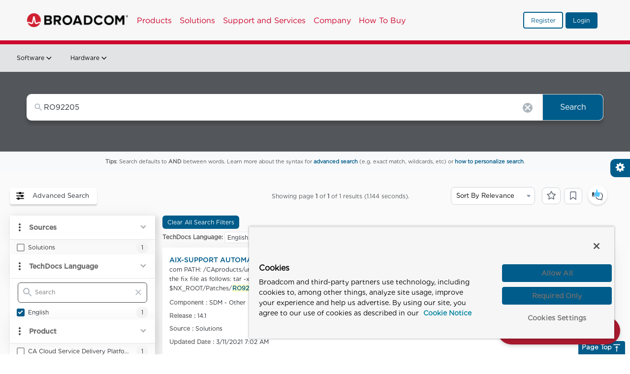

--- FILE ---
content_type: text/html;charset=UTF-8
request_url: https://support.broadcom.com/web/ecx/search?searchString=RO92205
body_size: 30738
content:
































	
		
			<!DOCTYPE html>




























































<html class="ltr" dir="ltr" lang="en-US">

<head>
	<title>Search - Support Portal - Broadcom support portal</title>

	<meta content="initial-scale=1.0, width=device-width" name="viewport" />
	
































<meta content="text/html; charset=UTF-8" http-equiv="content-type" />












<script type="importmap">{"imports":{"@clayui/breadcrumb":"/o/frontend-taglib-clay/__liferay__/exports/@clayui$breadcrumb.js","react-dom":"/o/frontend-js-react-web/__liferay__/exports/react-dom.js","@clayui/charts":"/o/frontend-taglib-clay/__liferay__/exports/@clayui$charts.js","@clayui/empty-state":"/o/frontend-taglib-clay/__liferay__/exports/@clayui$empty-state.js","@clayui/navigation-bar":"/o/frontend-taglib-clay/__liferay__/exports/@clayui$navigation-bar.js","react":"/o/frontend-js-react-web/__liferay__/exports/react.js","react-dom-16":"/o/frontend-js-react-web/__liferay__/exports/react-dom-16.js","@clayui/icon":"/o/frontend-taglib-clay/__liferay__/exports/@clayui$icon.js","@clayui/table":"/o/frontend-taglib-clay/__liferay__/exports/@clayui$table.js","@clayui/slider":"/o/frontend-taglib-clay/__liferay__/exports/@clayui$slider.js","@clayui/multi-select":"/o/frontend-taglib-clay/__liferay__/exports/@clayui$multi-select.js","@clayui/nav":"/o/frontend-taglib-clay/__liferay__/exports/@clayui$nav.js","@clayui/provider":"/o/frontend-taglib-clay/__liferay__/exports/@clayui$provider.js","@clayui/panel":"/o/frontend-taglib-clay/__liferay__/exports/@clayui$panel.js","@clayui/list":"/o/frontend-taglib-clay/__liferay__/exports/@clayui$list.js","@clayui/date-picker":"/o/frontend-taglib-clay/__liferay__/exports/@clayui$date-picker.js","@clayui/label":"/o/frontend-taglib-clay/__liferay__/exports/@clayui$label.js","@liferay/frontend-js-api/data-set":"/o/frontend-js-dependencies-web/__liferay__/exports/@liferay$js-api$data-set.js","@clayui/core":"/o/frontend-taglib-clay/__liferay__/exports/@clayui$core.js","@clayui/pagination-bar":"/o/frontend-taglib-clay/__liferay__/exports/@clayui$pagination-bar.js","@clayui/layout":"/o/frontend-taglib-clay/__liferay__/exports/@clayui$layout.js","@clayui/multi-step-nav":"/o/frontend-taglib-clay/__liferay__/exports/@clayui$multi-step-nav.js","@liferay/frontend-js-api":"/o/frontend-js-dependencies-web/__liferay__/exports/@liferay$js-api.js","@clayui/toolbar":"/o/frontend-taglib-clay/__liferay__/exports/@clayui$toolbar.js","@clayui/badge":"/o/frontend-taglib-clay/__liferay__/exports/@clayui$badge.js","react-dom-18":"/o/frontend-js-react-web/__liferay__/exports/react-dom-18.js","@clayui/link":"/o/frontend-taglib-clay/__liferay__/exports/@clayui$link.js","@clayui/card":"/o/frontend-taglib-clay/__liferay__/exports/@clayui$card.js","@clayui/tooltip":"/o/frontend-taglib-clay/__liferay__/exports/@clayui$tooltip.js","@clayui/button":"/o/frontend-taglib-clay/__liferay__/exports/@clayui$button.js","@clayui/tabs":"/o/frontend-taglib-clay/__liferay__/exports/@clayui$tabs.js","@clayui/sticker":"/o/frontend-taglib-clay/__liferay__/exports/@clayui$sticker.js","@clayui/form":"/o/frontend-taglib-clay/__liferay__/exports/@clayui$form.js","@clayui/popover":"/o/frontend-taglib-clay/__liferay__/exports/@clayui$popover.js","@clayui/shared":"/o/frontend-taglib-clay/__liferay__/exports/@clayui$shared.js","@clayui/localized-input":"/o/frontend-taglib-clay/__liferay__/exports/@clayui$localized-input.js","@clayui/modal":"/o/frontend-taglib-clay/__liferay__/exports/@clayui$modal.js","@clayui/color-picker":"/o/frontend-taglib-clay/__liferay__/exports/@clayui$color-picker.js","@clayui/pagination":"/o/frontend-taglib-clay/__liferay__/exports/@clayui$pagination.js","@clayui/autocomplete":"/o/frontend-taglib-clay/__liferay__/exports/@clayui$autocomplete.js","@clayui/management-toolbar":"/o/frontend-taglib-clay/__liferay__/exports/@clayui$management-toolbar.js","@clayui/time-picker":"/o/frontend-taglib-clay/__liferay__/exports/@clayui$time-picker.js","@clayui/upper-toolbar":"/o/frontend-taglib-clay/__liferay__/exports/@clayui$upper-toolbar.js","@clayui/loading-indicator":"/o/frontend-taglib-clay/__liferay__/exports/@clayui$loading-indicator.js","@clayui/drop-down":"/o/frontend-taglib-clay/__liferay__/exports/@clayui$drop-down.js","@clayui/data-provider":"/o/frontend-taglib-clay/__liferay__/exports/@clayui$data-provider.js","@liferay/language/":"/o/js/language/","@clayui/css":"/o/frontend-taglib-clay/__liferay__/exports/@clayui$css.js","@clayui/alert":"/o/frontend-taglib-clay/__liferay__/exports/@clayui$alert.js","@clayui/progress-bar":"/o/frontend-taglib-clay/__liferay__/exports/@clayui$progress-bar.js","react-16":"/o/frontend-js-react-web/__liferay__/exports/react-16.js","react-18":"/o/frontend-js-react-web/__liferay__/exports/react-18.js"},"scopes":{}}</script><script data-senna-track="temporary">var Liferay = window.Liferay || {};Liferay.Icons = Liferay.Icons || {};Liferay.Icons.controlPanelSpritemap = 'https://support.broadcom.com/o/admin-theme/images/clay/icons.svg'; Liferay.Icons.spritemap = 'https://support.broadcom.com/o/ecx-standard-theme/images/clay/icons.svg';</script>
<script data-senna-track="permanent" type="text/javascript">window.Liferay = window.Liferay || {}; window.Liferay.CSP = {nonce: ''};</script>
<link data-senna-track="temporary" href="https://support.broadcom.com/web/ecx/search" rel="canonical" />
<link data-senna-track="temporary" href="https://support.broadcom.com/web/ecx/search" hreflang="en-US" rel="alternate" />
<link data-senna-track="temporary" href="https://support.broadcom.com/web/ecx/search" hreflang="x-default" rel="alternate" />

<meta property="og:locale" content="en_US">
<meta property="og:locale:alternate" content="en_US">
<meta property="og:site_name" content="Support Portal">
<meta property="og:title" content="Search - Support Portal - Broadcom support portal">
<meta property="og:type" content="website">
<meta property="og:url" content="https://support.broadcom.com/web/ecx/search">


<link href="https://support.broadcom.com/o/ecx-standard-theme/images/favicon.ico" rel="apple-touch-icon" />
<link href="https://support.broadcom.com/o/ecx-standard-theme/images/favicon.ico" rel="icon" />



<link class="lfr-css-file" data-senna-track="temporary" href="https://support.broadcom.com/o/ecx-standard-theme/css/clay.css?browserId=chrome&amp;themeId=ecxstandardtheme73_WAR_ecxstandardtheme&amp;minifierType=css&amp;languageId=en_US&amp;t=1768631276000" id="liferayAUICSS" rel="stylesheet" type="text/css" />









	<link href="/combo?browserId=chrome&amp;minifierType=css&amp;themeId=ecxstandardtheme73_WAR_ecxstandardtheme&amp;languageId=en_US&amp;com_liferay_portal_search_web_search_bar_portlet_SearchBarPortlet_INSTANCE_templateSearch:%2Fo%2Fportal-search-web%2Fcss%2Fmain.css&amp;com_liferay_product_navigation_product_menu_web_portlet_ProductMenuPortlet:%2Fo%2Fproduct-navigation-product-menu-web%2Fcss%2Fmain.css&amp;com_liferay_product_navigation_user_personal_bar_web_portlet_ProductNavigationUserPersonalBarPortlet:%2Fo%2Fproduct-navigation-user-personal-bar-web%2Fcss%2Fmain.css&amp;com_liferay_segments_experiment_web_internal_portlet_SegmentsExperimentPortlet:%2Fo%2Fsegments-experiment-web%2Fcss%2Fmain.css&amp;com_liferay_site_navigation_menu_web_portlet_SiteNavigationMenuPortlet:%2Fo%2Fsite-navigation-menu-web%2Fcss%2Fmain.css&amp;profilelogin:%2Fo%2FProfileLogin%2Fcss%2Findex.css&amp;t=1768631276000" rel="stylesheet" type="text/css"
 data-senna-track="temporary" id="db142265" />








<script type="text/javascript" data-senna-track="temporary">
	// <![CDATA[
		var Liferay = Liferay || {};

		Liferay.Browser = {
			acceptsGzip: function () {
				return true;
			},

			

			getMajorVersion: function () {
				return 131.0;
			},

			getRevision: function () {
				return '537.36';
			},
			getVersion: function () {
				return '131.0';
			},

			

			isAir: function () {
				return false;
			},
			isChrome: function () {
				return true;
			},
			isEdge: function () {
				return false;
			},
			isFirefox: function () {
				return false;
			},
			isGecko: function () {
				return true;
			},
			isIe: function () {
				return false;
			},
			isIphone: function () {
				return false;
			},
			isLinux: function () {
				return false;
			},
			isMac: function () {
				return true;
			},
			isMobile: function () {
				return false;
			},
			isMozilla: function () {
				return false;
			},
			isOpera: function () {
				return false;
			},
			isRtf: function () {
				return true;
			},
			isSafari: function () {
				return true;
			},
			isSun: function () {
				return false;
			},
			isWebKit: function () {
				return true;
			},
			isWindows: function () {
				return false;
			}
		};

		Liferay.Data = Liferay.Data || {};

		Liferay.Data.ICONS_INLINE_SVG = true;

		Liferay.Data.NAV_SELECTOR = '#navigation';

		Liferay.Data.NAV_SELECTOR_MOBILE = '#navigationCollapse';

		Liferay.Data.isCustomizationView = function () {
			return false;
		};

		Liferay.Data.notices = [
			
		];

		(function () {
			var available = {};

			var direction = {};

			

				available['en_US'] = 'English\x20\x28United\x20States\x29';
				direction['en_US'] = 'ltr';

			

				available['ar_SA'] = 'Arabic\x20\x28Saudi\x20Arabia\x29';
				direction['ar_SA'] = 'rtl';

			

				available['ca_ES'] = 'Catalan\x20\x28Spain\x29';
				direction['ca_ES'] = 'ltr';

			

				available['zh_CN'] = 'Chinese\x20\x28China\x29';
				direction['zh_CN'] = 'ltr';

			

				available['nl_NL'] = 'Dutch\x20\x28Netherlands\x29';
				direction['nl_NL'] = 'ltr';

			

				available['fi_FI'] = 'Finnish\x20\x28Finland\x29';
				direction['fi_FI'] = 'ltr';

			

				available['fr_FR'] = 'French\x20\x28France\x29';
				direction['fr_FR'] = 'ltr';

			

				available['de_DE'] = 'German\x20\x28Germany\x29';
				direction['de_DE'] = 'ltr';

			

				available['hu_HU'] = 'Hungarian\x20\x28Hungary\x29';
				direction['hu_HU'] = 'ltr';

			

				available['ja_JP'] = 'Japanese\x20\x28Japan\x29';
				direction['ja_JP'] = 'ltr';

			

				available['pt_BR'] = 'Portuguese\x20\x28Brazil\x29';
				direction['pt_BR'] = 'ltr';

			

				available['es_ES'] = 'Spanish\x20\x28Spain\x29';
				direction['es_ES'] = 'ltr';

			

				available['sv_SE'] = 'Swedish\x20\x28Sweden\x29';
				direction['sv_SE'] = 'ltr';

			

			let _cache = {};

			if (Liferay && Liferay.Language && Liferay.Language._cache) {
				_cache = Liferay.Language._cache;
			}

			Liferay.Language = {
				_cache,
				available,
				direction,
				get: function(key) {
					let value = Liferay.Language._cache[key];

					if (value === undefined) {
						value = key;
					}

					return value;
				}
			};
		})();

		var featureFlags = {"LPD-10964":false,"LPD-37927":false,"LPD-10889":false,"LPS-193884":false,"LPD-30371":false,"LPD-11131":true,"LPS-178642":false,"LPS-193005":false,"LPD-31789":false,"LPD-10562":false,"LPD-11212":false,"COMMERCE-8087":false,"LPD-39304":true,"LPD-13311":true,"LRAC-10757":false,"LPD-35941":false,"LPS-180090":false,"LPS-178052":false,"LPD-21414":false,"LPS-185892":false,"LPS-186620":false,"LPD-40533":true,"LPD-40534":true,"LPS-184404":false,"LPD-40530":true,"LPD-20640":false,"LPS-198183":false,"LPD-38869":true,"LPD-35678":false,"LPD-6378":false,"LPS-153714":false,"LPD-11848":false,"LPS-170670":false,"LPD-7822":false,"LPS-169981":false,"LPD-21926":false,"LPS-177027":false,"LPD-37531":false,"LPD-11003":false,"LPD-36446":false,"LPD-39437":false,"LPS-135430":false,"LPD-20556":false,"LPS-134060":false,"LPS-164563":false,"LPD-32050":false,"LPS-122920":false,"LPS-199086":false,"LPD-35128":false,"LPD-10588":false,"LPD-13778":true,"LPD-11313":false,"LPD-6368":false,"LPD-34594":false,"LPS-202104":false,"LPD-19955":false,"LPD-35443":false,"LPD-39967":false,"LPD-11235":false,"LPD-11232":false,"LPS-196935":true,"LPD-43542":false,"LPS-176691":false,"LPS-197909":false,"LPD-29516":false,"COMMERCE-8949":false,"LPD-11228":false,"LPS-153813":false,"LPD-17809":false,"COMMERCE-13024":false,"LPS-165482":false,"LPS-193551":false,"LPS-197477":false,"LPS-174816":false,"LPS-186360":false,"LPD-30204":false,"LPD-32867":false,"LPS-153332":false,"LPD-35013":true,"LPS-179669":false,"LPS-174417":false,"LPD-44091":true,"LPD-31212":false,"LPD-18221":false,"LPS-155284":false,"LRAC-15017":false,"LPD-19870":false,"LPS-200108":false,"LPD-20131":false,"LPS-159643":false,"LPS-129412":false,"LPS-169837":false,"LPD-20379":false};

		Liferay.FeatureFlags = Object.keys(featureFlags).reduce(
			(acc, key) => ({
				...acc, [key]: featureFlags[key] === 'true' || featureFlags[key] === true
			}), {}
		);

		Liferay.PortletKeys = {
			DOCUMENT_LIBRARY: 'com_liferay_document_library_web_portlet_DLPortlet',
			DYNAMIC_DATA_MAPPING: 'com_liferay_dynamic_data_mapping_web_portlet_DDMPortlet',
			ITEM_SELECTOR: 'com_liferay_item_selector_web_portlet_ItemSelectorPortlet'
		};

		Liferay.PropsValues = {
			JAVASCRIPT_SINGLE_PAGE_APPLICATION_TIMEOUT: 0,
			UPLOAD_SERVLET_REQUEST_IMPL_MAX_SIZE: 2147483648
		};

		Liferay.ThemeDisplay = {

			

			
				getLayoutId: function () {
					return '12';
				},

				

				getLayoutRelativeControlPanelURL: function () {
					return '/group/ecx/~/control_panel/manage';
				},

				getLayoutRelativeURL: function () {
					return '/web/ecx/search';
				},
				getLayoutURL: function () {
					return 'https://support.broadcom.com/web/ecx/search';
				},
				getParentLayoutId: function () {
					return '0';
				},
				isControlPanel: function () {
					return false;
				},
				isPrivateLayout: function () {
					return 'false';
				},
				isVirtualLayout: function () {
					return false;
				},
			

			getBCP47LanguageId: function () {
				return 'en-US';
			},
			getCanonicalURL: function () {

				

				return 'https\x3a\x2f\x2fsupport\x2ebroadcom\x2ecom\x2fweb\x2fecx\x2fsearch';
			},
			getCDNBaseURL: function () {
				return 'https://support.broadcom.com';
			},
			getCDNDynamicResourcesHost: function () {
				return '';
			},
			getCDNHost: function () {
				return '';
			},
			getCompanyGroupId: function () {
				return '20123';
			},
			getCompanyId: function () {
				return '20097';
			},
			getDefaultLanguageId: function () {
				return 'en_US';
			},
			getDoAsUserIdEncoded: function () {
				return '';
			},
			getLanguageId: function () {
				return 'en_US';
			},
			getParentGroupId: function () {
				return '36634';
			},
			getPathContext: function () {
				return '';
			},
			getPathImage: function () {
				return '/image';
			},
			getPathJavaScript: function () {
				return '/o/frontend-js-web';
			},
			getPathMain: function () {
				return '/c';
			},
			getPathThemeImages: function () {
				return 'https://support.broadcom.com/o/ecx-standard-theme/images';
			},
			getPathThemeRoot: function () {
				return '/o/ecx-standard-theme';
			},
			getPlid: function () {
				return '63';
			},
			getPortalURL: function () {
				return 'https://support.broadcom.com';
			},
			getRealUserId: function () {
				return '20102';
			},
			getRemoteAddr: function () {
				return '240.154.5.55';
			},
			getRemoteHost: function () {
				return '240.154.5.55';
			},
			getScopeGroupId: function () {
				return '36634';
			},
			getScopeGroupIdOrLiveGroupId: function () {
				return '36634';
			},
			getSessionId: function () {
				return '';
			},
			getSiteAdminURL: function () {
				return 'https://support.broadcom.com/group/ecx/~/control_panel/manage?p_p_lifecycle=0&p_p_state=maximized&p_p_mode=view';
			},
			getSiteGroupId: function () {
				return '36634';
			},
			getTimeZone: function() {
				return 'UTC';
			},
			getURLControlPanel: function() {
				return '/group/control_panel?refererPlid=63';
			},
			getURLHome: function () {
				return 'https\x3a\x2f\x2fsupport\x2ebroadcom\x2ecom\x2fweb\x2fecx\x2fhome';
			},
			getUserEmailAddress: function () {
				return '';
			},
			getUserId: function () {
				return '20102';
			},
			getUserName: function () {
				return '';
			},
			isAddSessionIdToURL: function () {
				return false;
			},
			isImpersonated: function () {
				return false;
			},
			isSignedIn: function () {
				return false;
			},

			isStagedPortlet: function () {
				
					
						return false;
					
				
			},

			isStateExclusive: function () {
				return false;
			},
			isStateMaximized: function () {
				return false;
			},
			isStatePopUp: function () {
				return false;
			}
		};

		var themeDisplay = Liferay.ThemeDisplay;

		Liferay.AUI = {

			

			getCombine: function () {
				return true;
			},
			getComboPath: function () {
				return '/combo/?browserId=chrome&minifierType=&languageId=en_US&t=1768631276113&';
			},
			getDateFormat: function () {
				return '%m/%d/%Y';
			},
			getEditorCKEditorPath: function () {
				return '/o/frontend-editor-ckeditor-web';
			},
			getFilter: function () {
				var filter = 'raw';

				
					
						filter = 'min';
					
					

				return filter;
			},
			getFilterConfig: function () {
				var instance = this;

				var filterConfig = null;

				if (!instance.getCombine()) {
					filterConfig = {
						replaceStr: '.js' + instance.getStaticResourceURLParams(),
						searchExp: '\\.js$'
					};
				}

				return filterConfig;
			},
			getJavaScriptRootPath: function () {
				return '/o/frontend-js-web';
			},
			getPortletRootPath: function () {
				return '/html/portlet';
			},
			getStaticResourceURLParams: function () {
				return '?browserId=chrome&minifierType=&languageId=en_US&t=1768631276113';
			}
		};

		Liferay.authToken = 'fxToFJUc';

		

		Liferay.currentURL = '\x2fweb\x2fecx\x2fsearch\x3fsearchString\x3dRO92205';
		Liferay.currentURLEncoded = '\x252Fweb\x252Fecx\x252Fsearch\x253FsearchString\x253DRO92205';
	// ]]>
</script>

<script data-senna-track="temporary" type="text/javascript">window.__CONFIG__= {basePath: '',combine: true, defaultURLParams: null, explainResolutions: false, exposeGlobal: false, logLevel: 'warn', moduleType: 'module', namespace:'Liferay', nonce: '', reportMismatchedAnonymousModules: 'warn', resolvePath: '/o/js_resolve_modules', url: '/combo/?browserId=chrome&minifierType=js&languageId=en_US&t=1768631276113&', waitTimeout: 15000};</script><script data-senna-track="permanent" src="/o/frontend-js-loader-modules-extender/loader.js?&mac=9WaMmhziBCkScHZwrrVcOR7VZF4=&browserId=chrome&languageId=en_US&minifierType=js" type="text/javascript"></script><script data-senna-track="permanent" src="/combo?browserId=chrome&minifierType=js&languageId=en_US&t=1768631276113&/o/frontend-js-aui-web/aui/aui/aui-min.js&/o/frontend-js-aui-web/liferay/modules.js&/o/frontend-js-aui-web/liferay/aui_sandbox.js&/o/frontend-js-aui-web/aui/attribute-base/attribute-base-min.js&/o/frontend-js-aui-web/aui/attribute-complex/attribute-complex-min.js&/o/frontend-js-aui-web/aui/attribute-core/attribute-core-min.js&/o/frontend-js-aui-web/aui/attribute-observable/attribute-observable-min.js&/o/frontend-js-aui-web/aui/attribute-extras/attribute-extras-min.js&/o/frontend-js-aui-web/aui/event-custom-base/event-custom-base-min.js&/o/frontend-js-aui-web/aui/event-custom-complex/event-custom-complex-min.js&/o/frontend-js-aui-web/aui/oop/oop-min.js&/o/frontend-js-aui-web/aui/aui-base-lang/aui-base-lang-min.js&/o/frontend-js-aui-web/liferay/dependency.js&/o/frontend-js-aui-web/liferay/util.js&/o/frontend-js-web/liferay/dom_task_runner.js&/o/frontend-js-web/liferay/events.js&/o/frontend-js-web/liferay/lazy_load.js&/o/frontend-js-web/liferay/liferay.js&/o/frontend-js-web/liferay/global.bundle.js&/o/frontend-js-web/liferay/portlet.js&/o/frontend-js-web/liferay/workflow.js&/o/oauth2-provider-web/js/liferay.js" type="text/javascript"></script>
<script data-senna-track="temporary" type="text/javascript">window.Liferay = Liferay || {}; window.Liferay.OAuth2 = {getAuthorizeURL: function() {return 'https://support.broadcom.com/o/oauth2/authorize';}, getBuiltInRedirectURL: function() {return 'https://support.broadcom.com/o/oauth2/redirect';}, getIntrospectURL: function() { return 'https://support.broadcom.com/o/oauth2/introspect';}, getTokenURL: function() {return 'https://support.broadcom.com/o/oauth2/token';}, getUserAgentApplication: function(externalReferenceCode) {return Liferay.OAuth2._userAgentApplications[externalReferenceCode];}, _userAgentApplications: {}}</script><script data-senna-track="temporary" type="text/javascript">try {var MODULE_MAIN='calendar-web@5.0.105/index';var MODULE_PATH='/o/calendar-web';/**
 * SPDX-FileCopyrightText: (c) 2000 Liferay, Inc. https://liferay.com
 * SPDX-License-Identifier: LGPL-2.1-or-later OR LicenseRef-Liferay-DXP-EULA-2.0.0-2023-06
 */

(function () {
	AUI().applyConfig({
		groups: {
			calendar: {
				base: MODULE_PATH + '/js/legacy/',
				combine: Liferay.AUI.getCombine(),
				filter: Liferay.AUI.getFilterConfig(),
				modules: {
					'liferay-calendar-a11y': {
						path: 'calendar_a11y.js',
						requires: ['calendar'],
					},
					'liferay-calendar-container': {
						path: 'calendar_container.js',
						requires: [
							'aui-alert',
							'aui-base',
							'aui-component',
							'liferay-portlet-base',
						],
					},
					'liferay-calendar-date-picker-sanitizer': {
						path: 'date_picker_sanitizer.js',
						requires: ['aui-base'],
					},
					'liferay-calendar-interval-selector': {
						path: 'interval_selector.js',
						requires: ['aui-base', 'liferay-portlet-base'],
					},
					'liferay-calendar-interval-selector-scheduler-event-link': {
						path: 'interval_selector_scheduler_event_link.js',
						requires: ['aui-base', 'liferay-portlet-base'],
					},
					'liferay-calendar-list': {
						path: 'calendar_list.js',
						requires: [
							'aui-template-deprecated',
							'liferay-scheduler',
						],
					},
					'liferay-calendar-message-util': {
						path: 'message_util.js',
						requires: ['liferay-util-window'],
					},
					'liferay-calendar-recurrence-converter': {
						path: 'recurrence_converter.js',
						requires: [],
					},
					'liferay-calendar-recurrence-dialog': {
						path: 'recurrence.js',
						requires: [
							'aui-base',
							'liferay-calendar-recurrence-util',
						],
					},
					'liferay-calendar-recurrence-util': {
						path: 'recurrence_util.js',
						requires: ['aui-base', 'liferay-util-window'],
					},
					'liferay-calendar-reminders': {
						path: 'calendar_reminders.js',
						requires: ['aui-base'],
					},
					'liferay-calendar-remote-services': {
						path: 'remote_services.js',
						requires: [
							'aui-base',
							'aui-component',
							'liferay-calendar-util',
							'liferay-portlet-base',
						],
					},
					'liferay-calendar-session-listener': {
						path: 'session_listener.js',
						requires: ['aui-base', 'liferay-scheduler'],
					},
					'liferay-calendar-simple-color-picker': {
						path: 'simple_color_picker.js',
						requires: ['aui-base', 'aui-template-deprecated'],
					},
					'liferay-calendar-simple-menu': {
						path: 'simple_menu.js',
						requires: [
							'aui-base',
							'aui-template-deprecated',
							'event-outside',
							'event-touch',
							'widget-modality',
							'widget-position',
							'widget-position-align',
							'widget-position-constrain',
							'widget-stack',
							'widget-stdmod',
						],
					},
					'liferay-calendar-util': {
						path: 'calendar_util.js',
						requires: [
							'aui-datatype',
							'aui-io',
							'aui-scheduler',
							'aui-toolbar',
							'autocomplete',
							'autocomplete-highlighters',
						],
					},
					'liferay-scheduler': {
						path: 'scheduler.js',
						requires: [
							'async-queue',
							'aui-datatype',
							'aui-scheduler',
							'dd-plugin',
							'liferay-calendar-a11y',
							'liferay-calendar-message-util',
							'liferay-calendar-recurrence-converter',
							'liferay-calendar-recurrence-util',
							'liferay-calendar-util',
							'liferay-scheduler-event-recorder',
							'liferay-scheduler-models',
							'promise',
							'resize-plugin',
						],
					},
					'liferay-scheduler-event-recorder': {
						path: 'scheduler_event_recorder.js',
						requires: [
							'dd-plugin',
							'liferay-calendar-util',
							'resize-plugin',
						],
					},
					'liferay-scheduler-models': {
						path: 'scheduler_models.js',
						requires: [
							'aui-datatype',
							'dd-plugin',
							'liferay-calendar-util',
						],
					},
				},
				root: MODULE_PATH + '/js/legacy/',
			},
		},
	});
})();
} catch(error) {console.error(error);}try {var MODULE_MAIN='contacts-web@5.0.65/index';var MODULE_PATH='/o/contacts-web';/**
 * SPDX-FileCopyrightText: (c) 2000 Liferay, Inc. https://liferay.com
 * SPDX-License-Identifier: LGPL-2.1-or-later OR LicenseRef-Liferay-DXP-EULA-2.0.0-2023-06
 */

(function () {
	AUI().applyConfig({
		groups: {
			contactscenter: {
				base: MODULE_PATH + '/js/legacy/',
				combine: Liferay.AUI.getCombine(),
				filter: Liferay.AUI.getFilterConfig(),
				modules: {
					'liferay-contacts-center': {
						path: 'main.js',
						requires: [
							'aui-io-plugin-deprecated',
							'aui-toolbar',
							'autocomplete-base',
							'datasource-io',
							'json-parse',
							'liferay-portlet-base',
							'liferay-util-window',
						],
					},
				},
				root: MODULE_PATH + '/js/legacy/',
			},
		},
	});
})();
} catch(error) {console.error(error);}try {var MODULE_MAIN='portal-search-web@6.0.148/index';var MODULE_PATH='/o/portal-search-web';/**
 * SPDX-FileCopyrightText: (c) 2000 Liferay, Inc. https://liferay.com
 * SPDX-License-Identifier: LGPL-2.1-or-later OR LicenseRef-Liferay-DXP-EULA-2.0.0-2023-06
 */

(function () {
	AUI().applyConfig({
		groups: {
			search: {
				base: MODULE_PATH + '/js/',
				combine: Liferay.AUI.getCombine(),
				filter: Liferay.AUI.getFilterConfig(),
				modules: {
					'liferay-search-custom-range-facet': {
						path: 'custom_range_facet.js',
						requires: ['aui-form-validator'],
					},
				},
				root: MODULE_PATH + '/js/',
			},
		},
	});
})();
} catch(error) {console.error(error);}try {var MODULE_MAIN='dynamic-data-mapping-web@5.0.115/index';var MODULE_PATH='/o/dynamic-data-mapping-web';/**
 * SPDX-FileCopyrightText: (c) 2000 Liferay, Inc. https://liferay.com
 * SPDX-License-Identifier: LGPL-2.1-or-later OR LicenseRef-Liferay-DXP-EULA-2.0.0-2023-06
 */

(function () {
	const LiferayAUI = Liferay.AUI;

	AUI().applyConfig({
		groups: {
			ddm: {
				base: MODULE_PATH + '/js/legacy/',
				combine: Liferay.AUI.getCombine(),
				filter: LiferayAUI.getFilterConfig(),
				modules: {
					'liferay-ddm-form': {
						path: 'ddm_form.js',
						requires: [
							'aui-base',
							'aui-datatable',
							'aui-datatype',
							'aui-image-viewer',
							'aui-parse-content',
							'aui-set',
							'aui-sortable-list',
							'json',
							'liferay-form',
							'liferay-map-base',
							'liferay-translation-manager',
							'liferay-util-window',
						],
					},
					'liferay-portlet-dynamic-data-mapping': {
						condition: {
							trigger: 'liferay-document-library',
						},
						path: 'main.js',
						requires: [
							'arraysort',
							'aui-form-builder-deprecated',
							'aui-form-validator',
							'aui-map',
							'aui-text-unicode',
							'json',
							'liferay-menu',
							'liferay-translation-manager',
							'liferay-util-window',
							'text',
						],
					},
					'liferay-portlet-dynamic-data-mapping-custom-fields': {
						condition: {
							trigger: 'liferay-document-library',
						},
						path: 'custom_fields.js',
						requires: ['liferay-portlet-dynamic-data-mapping'],
					},
				},
				root: MODULE_PATH + '/js/legacy/',
			},
		},
	});
})();
} catch(error) {console.error(error);}try {var MODULE_MAIN='@liferay/document-library-web@6.0.198/index';var MODULE_PATH='/o/document-library-web';/**
 * SPDX-FileCopyrightText: (c) 2000 Liferay, Inc. https://liferay.com
 * SPDX-License-Identifier: LGPL-2.1-or-later OR LicenseRef-Liferay-DXP-EULA-2.0.0-2023-06
 */

(function () {
	AUI().applyConfig({
		groups: {
			dl: {
				base: MODULE_PATH + '/js/legacy/',
				combine: Liferay.AUI.getCombine(),
				filter: Liferay.AUI.getFilterConfig(),
				modules: {
					'document-library-upload-component': {
						path: 'DocumentLibraryUpload.js',
						requires: [
							'aui-component',
							'aui-data-set-deprecated',
							'aui-overlay-manager-deprecated',
							'aui-overlay-mask-deprecated',
							'aui-parse-content',
							'aui-progressbar',
							'aui-template-deprecated',
							'liferay-search-container',
							'querystring-parse-simple',
							'uploader',
						],
					},
				},
				root: MODULE_PATH + '/js/legacy/',
			},
		},
	});
})();
} catch(error) {console.error(error);}try {var MODULE_MAIN='frontend-editor-alloyeditor-web@5.0.56/index';var MODULE_PATH='/o/frontend-editor-alloyeditor-web';/**
 * SPDX-FileCopyrightText: (c) 2000 Liferay, Inc. https://liferay.com
 * SPDX-License-Identifier: LGPL-2.1-or-later OR LicenseRef-Liferay-DXP-EULA-2.0.0-2023-06
 */

(function () {
	AUI().applyConfig({
		groups: {
			alloyeditor: {
				base: MODULE_PATH + '/js/legacy/',
				combine: Liferay.AUI.getCombine(),
				filter: Liferay.AUI.getFilterConfig(),
				modules: {
					'liferay-alloy-editor': {
						path: 'alloyeditor.js',
						requires: [
							'aui-component',
							'liferay-portlet-base',
							'timers',
						],
					},
					'liferay-alloy-editor-source': {
						path: 'alloyeditor_source.js',
						requires: [
							'aui-debounce',
							'liferay-fullscreen-source-editor',
							'liferay-source-editor',
							'plugin',
						],
					},
				},
				root: MODULE_PATH + '/js/legacy/',
			},
		},
	});
})();
} catch(error) {console.error(error);}try {var MODULE_MAIN='portal-workflow-kaleo-designer-web@5.0.146/index';var MODULE_PATH='/o/portal-workflow-kaleo-designer-web';/**
 * SPDX-FileCopyrightText: (c) 2000 Liferay, Inc. https://liferay.com
 * SPDX-License-Identifier: LGPL-2.1-or-later OR LicenseRef-Liferay-DXP-EULA-2.0.0-2023-06
 */

(function () {
	AUI().applyConfig({
		groups: {
			'kaleo-designer': {
				base: MODULE_PATH + '/designer/js/legacy/',
				combine: Liferay.AUI.getCombine(),
				filter: Liferay.AUI.getFilterConfig(),
				modules: {
					'liferay-kaleo-designer-autocomplete-util': {
						path: 'autocomplete_util.js',
						requires: ['autocomplete', 'autocomplete-highlighters'],
					},
					'liferay-kaleo-designer-definition-diagram-controller': {
						path: 'definition_diagram_controller.js',
						requires: [
							'liferay-kaleo-designer-field-normalizer',
							'liferay-kaleo-designer-utils',
						],
					},
					'liferay-kaleo-designer-dialogs': {
						path: 'dialogs.js',
						requires: ['liferay-util-window'],
					},
					'liferay-kaleo-designer-editors': {
						path: 'editors.js',
						requires: [
							'aui-ace-editor',
							'aui-ace-editor-mode-xml',
							'aui-base',
							'aui-datatype',
							'aui-node',
							'liferay-kaleo-designer-autocomplete-util',
							'liferay-kaleo-designer-utils',
						],
					},
					'liferay-kaleo-designer-field-normalizer': {
						path: 'field_normalizer.js',
						requires: ['liferay-kaleo-designer-remote-services'],
					},
					'liferay-kaleo-designer-nodes': {
						path: 'nodes.js',
						requires: [
							'aui-datatable',
							'aui-datatype',
							'aui-diagram-builder',
							'liferay-kaleo-designer-editors',
							'liferay-kaleo-designer-utils',
						],
					},
					'liferay-kaleo-designer-remote-services': {
						path: 'remote_services.js',
						requires: ['aui-io'],
					},
					'liferay-kaleo-designer-templates': {
						path: 'templates.js',
						requires: ['aui-tpl-snippets-deprecated'],
					},
					'liferay-kaleo-designer-utils': {
						path: 'utils.js',
						requires: [],
					},
					'liferay-kaleo-designer-xml-definition': {
						path: 'xml_definition.js',
						requires: [
							'aui-base',
							'aui-component',
							'dataschema-xml',
							'datatype-xml',
						],
					},
					'liferay-kaleo-designer-xml-definition-serializer': {
						path: 'xml_definition_serializer.js',
						requires: ['escape', 'liferay-kaleo-designer-xml-util'],
					},
					'liferay-kaleo-designer-xml-util': {
						path: 'xml_util.js',
						requires: ['aui-base'],
					},
					'liferay-portlet-kaleo-designer': {
						path: 'main.js',
						requires: [
							'aui-ace-editor',
							'aui-ace-editor-mode-xml',
							'aui-tpl-snippets-deprecated',
							'dataschema-xml',
							'datasource',
							'datatype-xml',
							'event-valuechange',
							'io-form',
							'liferay-kaleo-designer-autocomplete-util',
							'liferay-kaleo-designer-editors',
							'liferay-kaleo-designer-nodes',
							'liferay-kaleo-designer-remote-services',
							'liferay-kaleo-designer-utils',
							'liferay-kaleo-designer-xml-util',
							'liferay-util-window',
						],
					},
				},
				root: MODULE_PATH + '/designer/js/legacy/',
			},
		},
	});
})();
} catch(error) {console.error(error);}try {var MODULE_MAIN='frontend-js-components-web@2.0.80/index';var MODULE_PATH='/o/frontend-js-components-web';/**
 * SPDX-FileCopyrightText: (c) 2000 Liferay, Inc. https://liferay.com
 * SPDX-License-Identifier: LGPL-2.1-or-later OR LicenseRef-Liferay-DXP-EULA-2.0.0-2023-06
 */

(function () {
	AUI().applyConfig({
		groups: {
			components: {

				// eslint-disable-next-line
				mainModule: MODULE_MAIN,
			},
		},
	});
})();
} catch(error) {console.error(error);}try {var MODULE_MAIN='staging-processes-web@5.0.65/index';var MODULE_PATH='/o/staging-processes-web';/**
 * SPDX-FileCopyrightText: (c) 2000 Liferay, Inc. https://liferay.com
 * SPDX-License-Identifier: LGPL-2.1-or-later OR LicenseRef-Liferay-DXP-EULA-2.0.0-2023-06
 */

(function () {
	AUI().applyConfig({
		groups: {
			stagingprocessesweb: {
				base: MODULE_PATH + '/js/legacy/',
				combine: Liferay.AUI.getCombine(),
				filter: Liferay.AUI.getFilterConfig(),
				modules: {
					'liferay-staging-processes-export-import': {
						path: 'main.js',
						requires: [
							'aui-datatype',
							'aui-dialog-iframe-deprecated',
							'aui-modal',
							'aui-parse-content',
							'aui-toggler',
							'liferay-portlet-base',
							'liferay-util-window',
						],
					},
				},
				root: MODULE_PATH + '/js/legacy/',
			},
		},
	});
})();
} catch(error) {console.error(error);}try {var MODULE_MAIN='@liferay/frontend-js-state-web@1.0.30/index';var MODULE_PATH='/o/frontend-js-state-web';/**
 * SPDX-FileCopyrightText: (c) 2000 Liferay, Inc. https://liferay.com
 * SPDX-License-Identifier: LGPL-2.1-or-later OR LicenseRef-Liferay-DXP-EULA-2.0.0-2023-06
 */

(function () {
	AUI().applyConfig({
		groups: {
			state: {

				// eslint-disable-next-line
				mainModule: MODULE_MAIN,
			},
		},
	});
})();
} catch(error) {console.error(error);}try {var MODULE_MAIN='exportimport-web@5.0.100/index';var MODULE_PATH='/o/exportimport-web';/**
 * SPDX-FileCopyrightText: (c) 2000 Liferay, Inc. https://liferay.com
 * SPDX-License-Identifier: LGPL-2.1-or-later OR LicenseRef-Liferay-DXP-EULA-2.0.0-2023-06
 */

(function () {
	AUI().applyConfig({
		groups: {
			exportimportweb: {
				base: MODULE_PATH + '/js/legacy/',
				combine: Liferay.AUI.getCombine(),
				filter: Liferay.AUI.getFilterConfig(),
				modules: {
					'liferay-export-import-export-import': {
						path: 'main.js',
						requires: [
							'aui-datatype',
							'aui-dialog-iframe-deprecated',
							'aui-modal',
							'aui-parse-content',
							'aui-toggler',
							'liferay-portlet-base',
							'liferay-util-window',
						],
					},
				},
				root: MODULE_PATH + '/js/legacy/',
			},
		},
	});
})();
} catch(error) {console.error(error);}try {var MODULE_MAIN='@liferay/frontend-js-react-web@5.0.54/index';var MODULE_PATH='/o/frontend-js-react-web';/**
 * SPDX-FileCopyrightText: (c) 2000 Liferay, Inc. https://liferay.com
 * SPDX-License-Identifier: LGPL-2.1-or-later OR LicenseRef-Liferay-DXP-EULA-2.0.0-2023-06
 */

(function () {
	AUI().applyConfig({
		groups: {
			react: {

				// eslint-disable-next-line
				mainModule: MODULE_MAIN,
			},
		},
	});
})();
} catch(error) {console.error(error);}</script>




<script type="text/javascript" data-senna-track="temporary">
	// <![CDATA[
		
			
				
		

		
	// ]]>
</script>














	



















<link class="lfr-css-file" data-senna-track="temporary" href="https://support.broadcom.com/o/ecx-standard-theme/css/main.css?browserId=chrome&amp;themeId=ecxstandardtheme73_WAR_ecxstandardtheme&amp;minifierType=css&amp;languageId=en_US&amp;t=1768631276000" id="liferayThemeCSS" rel="stylesheet" type="text/css" />








	<style data-senna-track="senna" type="text/css">

		

			

		

			

		

			

		

			

		

			

		

			

		

			

		

			

		

			

		

			

		

			

		

	</style>


<style data-senna-track="temporary" type="text/css">
</style>
<link data-senna-track="permanent" href="/o/frontend-js-aui-web/alloy_ui.css?&mac=favIEq7hPo8AEd6k+N5OVADEEls=&browserId=chrome&languageId=en_US&minifierType=css&themeId=ecxstandardtheme73_WAR_ecxstandardtheme" rel="stylesheet"></link>
<link data-senna-track="temporary" href="/o/layout-common-styles/main.css?plid=63&segmentsExperienceId=14773102&t=1724222622036" rel="stylesheet" type="text/css"><script type="module">
import {init} from '/o/frontend-js-spa-web/__liferay__/index.js';
{
init({"navigationExceptionSelectors":":not([target=\"_blank\"]):not([data-senna-off]):not([data-resource-href]):not(.rbt-menu .dropdown-item):not([data-cke-saved-href]):not([data-cke-saved-href])","cacheExpirationTime":-1,"clearScreensCache":false,"portletsBlacklist":["com_liferay_login_web_portlet_CreateAccountPortlet","com_liferay_site_navigation_directory_web_portlet_SitesDirectoryPortlet","com_liferay_questions_web_internal_portlet_QuestionsPortlet","com_liferay_login_web_portlet_ForgotPasswordPortlet","com_liferay_portal_language_override_web_internal_portlet_PLOPortlet","com_liferay_login_web_portlet_LoginPortlet","com_liferay_nested_portlets_web_portlet_NestedPortletsPortlet","com_liferay_account_admin_web_internal_portlet_AccountUsersRegistrationPortlet","com_liferay_login_web_portlet_FastLoginPortlet"],"excludedTargetPortlets":["com_liferay_users_admin_web_portlet_UsersAdminPortlet","com_liferay_server_admin_web_portlet_ServerAdminPortlet"],"validStatusCodes":[221,490,494,499,491,496,492,493,495,220],"debugEnabled":false,"loginRedirect":"","excludedPaths":["/c/document_library","/documents","/image",""],"preloadCSS":false,"userNotification":{"message":"It looks like this is taking longer than expected.","title":"Oops","timeout":30000},"requestTimeout":0});
}

</script>

















<meta content="false" name="data-analytics-readable-content" />

<script type="text/javascript" data-senna-track="temporary">
	var runMiddlewares = function () {
		Analytics.registerMiddleware(
	function(request) {
		request.context.experienceId = 'DEFAULT';
		request.context.experimentId = '';
		request.context.variantId = '';

		return request;
	}
);
	};

	var analyticsClientChannelId =
		'536069589854391149';
	var analyticsClientGroupIds =
		["12152241","12152297","48253337","20121","12152553","48265256","12152778","12152744","17722428","36634","12153637","23273531"];
	var analyticsCookiesConsentMode =
		false;
	var analyticsFeatureFlagEnabled =
		false;

	var cookieManagers = {
		'cookie.onetrust': {
			checkConsent: () => {
				var OptanonActiveGroups = window.OptanonActiveGroups;

				return OptanonActiveGroups && OptanonActiveGroups.includes('C0002');
			},
			enabled: () => {
				if (!window.OneTrustStub && !window.OneTrust) {
					return Promise.resolve(false);
				}

				return new Promise((resolve, reject) => {
					var startTime = Date.now();

					var checkObject = () => {
						if (window['OneTrust']) {
							resolve(window['OneTrust']);
						}
						else if (Date.now() - startTime >= 5000) {
							reject();
						}
						else {
							setTimeout(checkObject, 100);
						}
					};

					checkObject();
				})
					.then(() => {
						return Promise.resolve(true);
					})
					.catch(() => {
						return Promise.resolve(false);
					});
			},
			onConsentChange: (callbackFn) => {
				var OneTrust = window.OneTrust;

				OneTrust.OnConsentChanged(callbackFn);
			},
		},
		'cookie.liferay': {
			checkConsent: ({navigation}) => {
				var performanceCookieEnabled = Liferay.Util.Cookie.get(
					Liferay.Util.Cookie.TYPES.PERFORMANCE
				);

				if (performanceCookieEnabled === 'false') {
					if (window.Analytics) {
						Analytics.dispose();
					}

					return false;
				}

				if (
					!analyticsCookiesConsentMode &&
					typeof performanceCookieEnabled === 'undefined'
				) {
					return true;
				}

				if (navigation === 'normal' && window.Analytics) {
					return false;
				}

				return performanceCookieEnabled === 'true';
			},
			enabled: () => {
				return Promise.resolve(analyticsFeatureFlagEnabled);
			},
			onConsentChange: (callbackFn) => {
				Liferay.on('cookieBannerSetCookie', callbackFn);
			},
		},
	};

	function getAnalyticsSDKVersion() {
		switch (
			'PROD'
		) {
			case 'DEV': {
				return 'https://analytics-js-dev-cdn.liferay.com';
			}
			case 'INTERNAL': {
				return 'https://analytics-js-internal-cdn.liferay.com';
			}
			default: {
				return 'https://analytics-js-cdn.liferay.com';
			}
		}
	}
</script>

<script id="liferayAnalyticsScript" type="text/javascript" data-senna-track="permanent">
	var allPromises = Object.keys(cookieManagers).map((key) =>
		cookieManagers[key].enabled()
	);

	Promise.all(allPromises).then((result) => {
		var selectedIndex = result.findIndex((enabled) => enabled);
		var selectedCookieManager = Object.values(cookieManagers)[selectedIndex];

		function initializeAnalyticsSDK() {
			(function (u, c, a, m, o, l) {
				o = 'script';
				l = document;
				a = l.createElement(o);
				m = l.getElementsByTagName(o)[0];
				a.async = 1;
				a.src = u;
				a.onload = c;
				m.parentNode.insertBefore(a, m);
			})(getAnalyticsSDKVersion(), () => {
				var config =
					{"dataSourceId":"536069589793910378","endpointUrl":"https://osbasahpublisher-ac-uswest1.lfr.cloud","projectId":"asah9a37af7b259c431f95c853a10634cba0"};

				var dxpMiddleware = function (request) {
					request.context.canonicalUrl = themeDisplay.getCanonicalURL();
					request.context.channelId = analyticsClientChannelId;
					request.context.groupId =
						themeDisplay.getScopeGroupIdOrLiveGroupId();

					return request;
				};

				Analytics.create(config, [dxpMiddleware]);

				if (themeDisplay.isSignedIn()) {
					Analytics.setIdentity({
						email: themeDisplay.getUserEmailAddress(),
						name: themeDisplay.getUserName(),
					});
				}

				runMiddlewares();

				Analytics.send('pageViewed', 'Page');

				
					Liferay.on('endNavigate', (event) => {
						var allPromises = Object.keys(cookieManagers).map((key) =>
							cookieManagers[key].enabled()
						);

						Promise.all(allPromises).then((result) => {
							function initializeAnalyticsSDKFromSPA(
								event
							) {
								Analytics.dispose();

								var groupId =
									themeDisplay.getScopeGroupIdOrLiveGroupId();

								if (
									!themeDisplay.isControlPanel() &&
									analyticsClientGroupIds.indexOf(groupId) >= 0
								) {
									Analytics.create(config, [dxpMiddleware]);

									if (themeDisplay.isSignedIn()) {
										Analytics.setIdentity({
											email: themeDisplay.getUserEmailAddress(),
											name: themeDisplay.getUserName(),
										});
									}

									runMiddlewares();

									Analytics.send('pageViewed', 'Page', {
										page: event.path,
									});
								}
							}

							var selectedIndex = result.findIndex((enabled) => enabled);
							var selectedCookieManager =
								Object.values(cookieManagers)[selectedIndex];

							if (selectedCookieManager) {
								selectedCookieManager.onConsentChange(() => {
									if (
										selectedCookieManager.checkConsent({
											navigation: 'spa',
										})
									) {
										initializeAnalyticsSDKFromSPA(
											event
										);
									}
								});

								if (
									selectedCookieManager.checkConsent({
										navigation: 'spa',
									})
								) {
									initializeAnalyticsSDKFromSPA(
										event
									);
								}
							}
							else {
								initializeAnalyticsSDKFromSPA(
									event
								);
							}
						});
					});
				
			});
		}

		if (selectedCookieManager) {
			selectedCookieManager.onConsentChange(() => {
				if (selectedCookieManager.checkConsent({navigation: 'normal'})) {
					initializeAnalyticsSDK();
				}
			});

			if (selectedCookieManager.checkConsent({navigation: 'normal'})) {
				initializeAnalyticsSDK();
			}
		}
		else {
			initializeAnalyticsSDK();
		}
	});
</script>

































<script type="text/javascript" data-senna-track="temporary">
	if (window.Analytics) {
		window._com_liferay_document_library_analytics_isViewFileEntry = false;
	}
</script>

<script type="text/javascript">
Liferay.on(
	'ddmFieldBlur', function(event) {
		if (window.Analytics) {
			Analytics.send(
				'fieldBlurred',
				'Form',
				{
					fieldName: event.fieldName,
					focusDuration: event.focusDuration,
					formId: event.formId,
					formPageTitle: event.formPageTitle,
					page: event.page,
					title: event.title
				}
			);
		}
	}
);

Liferay.on(
	'ddmFieldFocus', function(event) {
		if (window.Analytics) {
			Analytics.send(
				'fieldFocused',
				'Form',
				{
					fieldName: event.fieldName,
					formId: event.formId,
					formPageTitle: event.formPageTitle,
					page: event.page,
					title:event.title
				}
			);
		}
	}
);

Liferay.on(
	'ddmFormPageShow', function(event) {
		if (window.Analytics) {
			Analytics.send(
				'pageViewed',
				'Form',
				{
					formId: event.formId,
					formPageTitle: event.formPageTitle,
					page: event.page,
					title: event.title
				}
			);
		}
	}
);

Liferay.on(
	'ddmFormSubmit', function(event) {
		if (window.Analytics) {
			Analytics.send(
				'formSubmitted',
				'Form',
				{
					formId: event.formId,
					title: event.title
				}
			);
		}
	}
);

Liferay.on(
	'ddmFormView', function(event) {
		if (window.Analytics) {
			Analytics.send(
				'formViewed',
				'Form',
				{
					formId: event.formId,
					title: event.title
				}
			);
		}
	}
);

</script><script>

</script>





















  


</head>

<body class="chrome controls-visible  yui3-skin-sam signed-out public-page site">











































































<div id="wrapper">
	<header id="banner" role="banner">
<header class="brdcm-standard-header brdcm-fade-in">
    <button 
        class="skip-link"
        tabindex="1"
        id="skip-to-main-content"
        onclick="skipToMainContent()"
        onkeydown="skipToMainContent()"
        aria-label="Skip to main content"
    >
        Skip to main content
    </button>
    <div class="brdcm-header-top">
        <div class="brdcm-container brdcm-navigation-primary">
            <div class="brdcm-branding brdcm-tablet-hidden">
                <a tabindex="2" class="brdcm-brand-logo" aria-label="Broadcom Logo" target="_blank" href="https://broadcom.com"></a>
            </div>

            <div class="brdcm-primary-nav-container">
                <div class="brdcm-primary-menu brdcm-tablet-visible pl-4 pl-lg-0">
                    <button
                        aria-label="Open main menu"
                        aria-haspopup="true"
                    >
                        <div></div>
                    </button>
                    <div class="brdcm-primary-menu-label">Menu</div>
                </div>

                <div class="brdcm-branding d-block d-lg-none pl-4 pl-lg-0">
                    <a tabindex="2" class="brdcm-brand-logo" aria-label="Broadcom Logo" target="_blank" href="https://broadcom.com"></a>
                </div>

                <div class="brdcm-primary-nav-links-wrapper brdcm-fade-in brdcm-tablet-hidden">
                    <ul class="brdcm-primary-nav-links" aria-label="Header Navigation">
                        <li class="brdcm-primary-nav-item">
                            <a class="brdcm-primary-nav-link" target="_blank" href="https://www.broadcom.com/products/">
                                Products
                            </a>
                        </li>
                        <li class="brdcm-primary-nav-item">
                            <a class="brdcm-primary-nav-link" target="_blank" href="https://www.broadcom.com/solutions">
                                Solutions
                            </a>
                        </li>
                        <li class="brdcm-primary-nav-item">
                            <a class="brdcm-primary-nav-link" target="_blank" href="https://www.broadcom.com/support">
                                Support and Services
                            </a>
                        </li>
                        <li class="brdcm-primary-nav-item">
                            <a class="brdcm-primary-nav-link" target="_blank" href="https://www.broadcom.com/company/about-us/">
                                Company
                            </a>
                        </li>
                        <li class="brdcm-primary-nav-item">
                            <a class="brdcm-primary-nav-link" target="_blank" href="https://www.broadcom.com/how-to-buy/#sales">
                                How To Buy
                            </a>
                        </li>
                    </ul>

                    <div class="secondary_nav brdcm-tablet-visible">
                                                    <ul class="px-4" aria-label="Login and Register Section">
                                <li class="login-wrap">
                                    <div class="dropdown">
                                        <button type="button" aria-haspopup="true" aria-expanded="false" class="dropdown-toggle btn btn-secondary">
                                            Log in
                                        </button>
                                        <div tabindex="-1" role="menu" aria-hidden="true" class="dropdown-menu">
                                            <div class="dropdwon-wrapper"><div>
                                                <a class="btn btn-primary" role="menuitem" href="/c/portal/login">Log In</a>
                                                <a class="btn btn-primary btn-gray" role="menuitem" target="_blank" href="https://profile.broadcom.com/web/registration">Register</a>
                                            </div>
                                        </div>
                                    </div>
                                </li>
                            </ul>





























































<nav class="navbar ecx-nav-top navbar-expand-lg navbar-light">
    <div class="collapse navbar-collapse show" id="navbar">
        <ul class="navbar-nav mr-auto">
                <li class="nav-item dropdown megamenu-li">
                    <a class="nav-link ecx-nav-link dropdown-toggle" 
                    href="#."
                    
                    id="dropdown01" data-toggle="dropdown" aria-haspopup="true" aria-expanded="false">
                        Software
                            <svg class="ecx-nav-link pe-cursor" width="11" height="7" viewBox="0 0 11 7" fill="none" xmlns="http://www.w3.org/2000/svg">
                                <path fillRule="evenodd" clipRule="evenodd" d="M10.2972 0.887347C10.3641 0.954311 10.3976 1.03132 10.3976 1.11837C10.3976 1.20543 10.3641 1.28244 10.2972 1.3494L5.61635 6.03021C5.54939 6.09717 5.47238 6.13065 5.38532 6.13065C5.29827 6.13065 5.22126 6.09717 5.1543 6.03021L0.473493 1.3494C0.406529 1.28244 0.373047 1.20543 0.373047 1.11837C0.373047 1.03132 0.406529 0.954311 0.473493 0.887347L0.975726 0.385115C1.04269 0.31815 1.1197 0.284668 1.20675 0.284668C1.29381 0.284668 1.37082 0.31815 1.43778 0.385115L5.38532 4.33266L9.33287 0.385115C9.39983 0.31815 9.47684 0.284668 9.5639 0.284668C9.65095 0.284668 9.72796 0.31815 9.79492 0.385115L10.2972 0.887347Z" fill="#000000"></path>
                            </svg>
                    </a>

                                           
                        <div class="ecx-dropdown-menu megamenu" aria-labelledby="dropdown01">
                            <div class="row w-100">
                                <div class="col-md-3 ecx-second-level-background" >
                                    <div class="row">
                                        
                                                <div class="ecx-second-level col-md-12">
                                                    <a class="dropdown-item dropdown-item-icon" 
                                                    href="#." 
                                                    
                                                    menu-id="24">Mainframe Software
                                                        <span class="bi brcmicon-plus"></span> 
                                                    </a>
                                                        <svg class="ecx-second-level-anchor pe-cursor" width="11" height="7" viewBox="0 0 11 7" fill="none" xmlns="http://www.w3.org/2000/svg">
                                                            <path fillRule="evenodd" clipRule="evenodd" d="M10.2972 0.887347C10.3641 0.954311 10.3976 1.03132 10.3976 1.11837C10.3976 1.20543 10.3641 1.28244 10.2972 1.3494L5.61635 6.03021C5.54939 6.09717 5.47238 6.13065 5.38532 6.13065C5.29827 6.13065 5.22126 6.09717 5.1543 6.03021L0.473493 1.3494C0.406529 1.28244 0.373047 1.20543 0.373047 1.11837C0.373047 1.03132 0.406529 0.954311 0.473493 0.887347L0.975726 0.385115C1.04269 0.31815 1.1197 0.284668 1.20675 0.284668C1.29381 0.284668 1.37082 0.31815 1.43778 0.385115L5.38532 4.33266L9.33287 0.385115C9.39983 0.31815 9.47684 0.284668 9.5639 0.284668C9.65095 0.284668 9.72796 0.31815 9.79492 0.385115L10.2972 0.887347Z" fill="#000000"></path>
                                                        </svg>
                                            
                                                    <div class="hamburger-ecx-third-level col-md-9 row " id="24">
                                                            <div>
                                                                <a class="dropdown-item dropdown-item-third-level" href="/group/ecx/my-dashboard?segment=MF"  role="menuitem">My Dashboard</a>
                                                            </div>
                                                            <div>
                                                                <a class="dropdown-item dropdown-item-third-level" href="/group/ecx/products?segment=MF"  role="menuitem">My Entitlements</a>
                                                            </div>
                                                            <div>
                                                                <a class="dropdown-item dropdown-item-third-level" href="/group/ecx/downloads?segment=MF"  role="menuitem">My Downloads</a>
                                                            </div>
                                                            <div>
                                                                <a class="dropdown-item dropdown-item-third-level" href="/?segment=MF&dest=case" target="_blank" role="menuitem">My Cases</a>
                                                            </div>
                                                            <div>
                                                                <a class="dropdown-item dropdown-item-third-level" href="https://techdocs.broadcom.com/content/broadcom/techdocs/us/en/ca-mainframe-software.html" target="_blank" role="menuitem">Documentation</a>
                                                            </div>
                                                            <div>
                                                                <a class="dropdown-item dropdown-item-third-level" href="/group/ecx/security-advisory?segment=MF" target="_blank" role="menuitem">Security Advisories</a>
                                                            </div>
                                                            <div>
                                                                <a class="dropdown-item dropdown-item-third-level" href="https://community.broadcom.com/mainframesoftware/home" target="_blank" role="menuitem">Communities</a>
                                                            </div>
                                                            <div>
                                                                <a class="dropdown-item dropdown-item-third-level" href="/web/ecx/support-content-notification/-/external/content/release-announcements/Mainframe-Compatibilities/8659"  role="menuitem">Compatibility Matrix</a>
                                                            </div>
                                                            <div>
                                                                <a class="dropdown-item dropdown-item-third-level" href="/web/ecx/all-products?segment=MF"  role="menuitem">All Products</a>
                                                            </div>
                                                            <div>
                                                                <a class="dropdown-item dropdown-item-third-level" href="https://access.broadcom.com/default/saml/v1/idp/login?appId=fb403e52-dbb3-4fa3-a355-9494f73e29d7" target="_blank" role="menuitem">Learnings</a>
                                                            </div>
                                                            <div>
                                                                <a class="dropdown-item dropdown-item-third-level" href="/web/ecx/productlifecycle?segment=MF"  role="menuitem">Product Lifecycle</a>
                                                            </div>
                                                            <div>
                                                                <a class="dropdown-item dropdown-item-third-level" href="https://broadcom.okta.com/home/bookmark/0oalnkheodRON1BoQ2p7/2557" target="_blank" role="menuitem">Partner Portal</a>
                                                            </div>
                                                            <div>
                                                                <a class="dropdown-item dropdown-item-third-level" href="/web/ecx/search?searchString=&aggregations=%5B%7B%22type%22%3A%22_type%22%2C%22filter%22%3A%5B%22knowledge_articles_doc%22%5D%7D%5D"  role="menuitem">Knowledge Base Articles</a>
                                                            </div>
                                                            <div>
                                                                <a class="dropdown-item dropdown-item-third-level" href="/web/ecx/support-content-notification/-/external/content/release-announcements/CA-Mainframe-Installation-and-Maintenance-Tools/5279" target="_blank" role="menuitem">Installation and Maintenance Tools</a>
                                                            </div>
                                                    </div>
                                                </div>
                                        
                                                <div class="ecx-second-level col-md-12">
                                                    <a class="dropdown-item dropdown-item-icon" 
                                                    href="#." 
                                                    
                                                    menu-id="25">Enterprise Software
                                                        <span class="bi brcmicon-plus"></span> 
                                                    </a>
                                                        <svg class="ecx-second-level-anchor pe-cursor" width="11" height="7" viewBox="0 0 11 7" fill="none" xmlns="http://www.w3.org/2000/svg">
                                                            <path fillRule="evenodd" clipRule="evenodd" d="M10.2972 0.887347C10.3641 0.954311 10.3976 1.03132 10.3976 1.11837C10.3976 1.20543 10.3641 1.28244 10.2972 1.3494L5.61635 6.03021C5.54939 6.09717 5.47238 6.13065 5.38532 6.13065C5.29827 6.13065 5.22126 6.09717 5.1543 6.03021L0.473493 1.3494C0.406529 1.28244 0.373047 1.20543 0.373047 1.11837C0.373047 1.03132 0.406529 0.954311 0.473493 0.887347L0.975726 0.385115C1.04269 0.31815 1.1197 0.284668 1.20675 0.284668C1.29381 0.284668 1.37082 0.31815 1.43778 0.385115L5.38532 4.33266L9.33287 0.385115C9.39983 0.31815 9.47684 0.284668 9.5639 0.284668C9.65095 0.284668 9.72796 0.31815 9.79492 0.385115L10.2972 0.887347Z" fill="#000000"></path>
                                                        </svg>
                                            
                                                    <div class="hamburger-ecx-third-level col-md-9 row d-none" id="25">
                                                            <div>
                                                                <a class="dropdown-item dropdown-item-third-level" href="/group/ecx/my-dashboard?segment=ES"  role="menuitem">My Dashboard</a>
                                                            </div>
                                                            <div>
                                                                <a class="dropdown-item dropdown-item-third-level" href="/group/ecx/products?segment=ES"  role="menuitem">My Entitlements</a>
                                                            </div>
                                                            <div>
                                                                <a class="dropdown-item dropdown-item-third-level" href="/group/ecx/downloads?segment=ES"  role="menuitem">My Downloads</a>
                                                            </div>
                                                            <div>
                                                                <a class="dropdown-item dropdown-item-third-level" href="/?segment=ES&dest=case" target="_blank" role="menuitem">My Cases</a>
                                                            </div>
                                                            <div>
                                                                <a class="dropdown-item dropdown-item-third-level" href="https://techdocs.broadcom.com/content/broadcom/techdocs/us/en/ca-enterprise-software.html" target="_blank" role="menuitem">Documentation</a>
                                                            </div>
                                                            <div>
                                                                <a class="dropdown-item dropdown-item-third-level" href="/web/ecx/security-advisory?segment=ES" target="_blank" role="menuitem">Security Advisories</a>
                                                            </div>
                                                            <div>
                                                                <a class="dropdown-item dropdown-item-third-level" href="https://community.broadcom.com/enterprisesoftware/home" target="_blank" role="menuitem">Communities</a>
                                                            </div>
                                                            <div>
                                                                <a class="dropdown-item dropdown-item-third-level" href="/web/ecx/all-products?segment=ES"  role="menuitem">All Products</a>
                                                            </div>
                                                            <div>
                                                                <a class="dropdown-item dropdown-item-third-level" href="https://access.broadcom.com/default/saml/v1/idp/login?appId=fb403e52-dbb3-4fa3-a355-9494f73e29d7" target="_blank" role="menuitem">Learnings</a>
                                                            </div>
                                                            <div>
                                                                <a class="dropdown-item dropdown-item-third-level" href="/web/ecx/productlifecycle?segment=ES"  role="menuitem">Product Lifecycle</a>
                                                            </div>
                                                            <div>
                                                                <a class="dropdown-item dropdown-item-third-level" href="https://broadcom.okta.com/home/bookmark/0oalnkheodRON1BoQ2p7/2557" target="_blank" role="menuitem">Partner Portal</a>
                                                            </div>
                                                            <div>
                                                                <a class="dropdown-item dropdown-item-third-level" href="/web/ecx/search?searchString=&aggregations=%5B%7B%22type%22%3A%22_type%22%2C%22filter%22%3A%5B%22knowledge_articles_doc%22%5D%7D%5D"  role="menuitem">Knowledge Base Articles</a>
                                                            </div>
                                                            <div>
                                                                <a class="dropdown-item dropdown-item-third-level" href="https://status.broadcom.com/" target="_blank" role="menuitem">Service Status</a>
                                                            </div>
                                                    </div>
                                                </div>
                                        
                                                <div class="ecx-second-level col-md-12">
                                                    <a class="dropdown-item dropdown-item-icon" 
                                                    href="#." 
                                                    
                                                    menu-id="26">Cyber Security Software
                                                        <span class="bi brcmicon-plus"></span> 
                                                    </a>
                                                        <svg class="ecx-second-level-anchor pe-cursor" width="11" height="7" viewBox="0 0 11 7" fill="none" xmlns="http://www.w3.org/2000/svg">
                                                            <path fillRule="evenodd" clipRule="evenodd" d="M10.2972 0.887347C10.3641 0.954311 10.3976 1.03132 10.3976 1.11837C10.3976 1.20543 10.3641 1.28244 10.2972 1.3494L5.61635 6.03021C5.54939 6.09717 5.47238 6.13065 5.38532 6.13065C5.29827 6.13065 5.22126 6.09717 5.1543 6.03021L0.473493 1.3494C0.406529 1.28244 0.373047 1.20543 0.373047 1.11837C0.373047 1.03132 0.406529 0.954311 0.473493 0.887347L0.975726 0.385115C1.04269 0.31815 1.1197 0.284668 1.20675 0.284668C1.29381 0.284668 1.37082 0.31815 1.43778 0.385115L5.38532 4.33266L9.33287 0.385115C9.39983 0.31815 9.47684 0.284668 9.5639 0.284668C9.65095 0.284668 9.72796 0.31815 9.79492 0.385115L10.2972 0.887347Z" fill="#000000"></path>
                                                        </svg>
                                            
                                                    <div class="hamburger-ecx-third-level col-md-9 row d-none" id="26">
                                                            <div>
                                                                <a class="dropdown-item dropdown-item-third-level" href="/group/ecx/my-dashboard?segment=SE"  role="menuitem">My Dashboard</a>
                                                            </div>
                                                            <div>
                                                                <a class="dropdown-item dropdown-item-third-level" href="/group/ecx/products?segment=SE"  role="menuitem">My Entitlements</a>
                                                            </div>
                                                            <div>
                                                                <a class="dropdown-item dropdown-item-third-level" href="/group/ecx/downloads?segment=SE"  role="menuitem">My Downloads</a>
                                                            </div>
                                                            <div>
                                                                <a class="dropdown-item dropdown-item-third-level" href="/?segment=SE&dest=case" target="_blank" role="menuitem">My Cases</a>
                                                            </div>
                                                            <div>
                                                                <a class="dropdown-item dropdown-item-third-level" href="https://techdocs.broadcom.com/us/en/symantec-security-software.html" target="_blank" role="menuitem">Documentation</a>
                                                            </div>
                                                            <div>
                                                                <a class="dropdown-item dropdown-item-third-level" href="/web/ecx/security-advisory?segment=SE" target="_blank" role="menuitem">Security Advisories</a>
                                                            </div>
                                                            <div>
                                                                <a class="dropdown-item dropdown-item-third-level" href="https://community.broadcom.com/home" target="_blank" role="menuitem">Communities</a>
                                                            </div>
                                                            <div>
                                                                <a class="dropdown-item dropdown-item-third-level" href="/web/ecx/all-products?segment=SE"  role="menuitem">All Products</a>
                                                            </div>
                                                            <div>
                                                                <a class="dropdown-item dropdown-item-third-level" href="https://access.broadcom.com/default/saml/v1/idp/login?appId=fb403e52-dbb3-4fa3-a355-9494f73e29d7" target="_blank" role="menuitem">Learnings</a>
                                                            </div>
                                                            <div>
                                                                <a class="dropdown-item dropdown-item-third-level" href="/web/ecx/productlifecycle?segment=SE"  role="menuitem">Product Lifecycle</a>
                                                            </div>
                                                            <div>
                                                                <a class="dropdown-item dropdown-item-third-level" href="https://broadcom.okta.com/home/bookmark/0oalnkheodRON1BoQ2p7/2557" target="_blank" role="menuitem">Partner Portal</a>
                                                            </div>
                                                            <div>
                                                                <a class="dropdown-item dropdown-item-third-level" href="/web/ecx/search?searchString=&aggregations=%5B%7B%22type%22%3A%22_type%22%2C%22filter%22%3A%5B%22knowledge_articles_doc%22%5D%7D%5D"  role="menuitem">Knowledge Base Articles</a>
                                                            </div>
                                                            <div>
                                                                <a class="dropdown-item dropdown-item-third-level" href="https://status.broadcom.com" target="_blank" role="menuitem">Service Status</a>
                                                            </div>
                                                    </div>
                                                </div>
                                        
                                                <div class="ecx-second-level col-md-12">
                                                    <a class="dropdown-item dropdown-item-icon" 
                                                    href="#." 
                                                    
                                                    menu-id="27">Payment Security Software
                                                        <span class="bi brcmicon-plus"></span> 
                                                    </a>
                                                        <svg class="ecx-second-level-anchor pe-cursor" width="11" height="7" viewBox="0 0 11 7" fill="none" xmlns="http://www.w3.org/2000/svg">
                                                            <path fillRule="evenodd" clipRule="evenodd" d="M10.2972 0.887347C10.3641 0.954311 10.3976 1.03132 10.3976 1.11837C10.3976 1.20543 10.3641 1.28244 10.2972 1.3494L5.61635 6.03021C5.54939 6.09717 5.47238 6.13065 5.38532 6.13065C5.29827 6.13065 5.22126 6.09717 5.1543 6.03021L0.473493 1.3494C0.406529 1.28244 0.373047 1.20543 0.373047 1.11837C0.373047 1.03132 0.406529 0.954311 0.473493 0.887347L0.975726 0.385115C1.04269 0.31815 1.1197 0.284668 1.20675 0.284668C1.29381 0.284668 1.37082 0.31815 1.43778 0.385115L5.38532 4.33266L9.33287 0.385115C9.39983 0.31815 9.47684 0.284668 9.5639 0.284668C9.65095 0.284668 9.72796 0.31815 9.79492 0.385115L10.2972 0.887347Z" fill="#000000"></path>
                                                        </svg>
                                            
                                                    <div class="hamburger-ecx-third-level col-md-9 row d-none" id="27">
                                                            <div>
                                                                <a class="dropdown-item dropdown-item-third-level" href="/group/ecx/my-dashboard?segment=PZ"  role="menuitem">My Dashboard</a>
                                                            </div>
                                                            <div>
                                                                <a class="dropdown-item dropdown-item-third-level" href="/group/ecx/products?segment=PZ"  role="menuitem">My Entitlements</a>
                                                            </div>
                                                            <div>
                                                                <a class="dropdown-item dropdown-item-third-level" href="/group/ecx/downloads?segment=PZ"  role="menuitem">My Downloads</a>
                                                            </div>
                                                            <div>
                                                                <a class="dropdown-item dropdown-item-third-level" href="/?segment=PZ&dest=case" target="_blank" role="menuitem">My Cases</a>
                                                            </div>
                                                            <div>
                                                                <a class="dropdown-item dropdown-item-third-level" href="https://techdocs.broadcom.com/us/en/payment-security.html" target="_blank" role="menuitem">Documentation</a>
                                                            </div>
                                                            <div>
                                                                <a class="dropdown-item dropdown-item-third-level" href="https://community.broadcom.com/home" target="_blank" role="menuitem">Communities</a>
                                                            </div>
                                                            <div>
                                                                <a class="dropdown-item dropdown-item-third-level" href="/web/ecx/all-products?segment=PZ"  role="menuitem">All Products</a>
                                                            </div>
                                                            <div>
                                                                <a class="dropdown-item dropdown-item-third-level" href="https://broadcom.okta.com/home/bookmark/0oalnkheodRON1BoQ2p7/2557" target="_blank" role="menuitem">Partner Portal</a>
                                                            </div>
                                                            <div>
                                                                <a class="dropdown-item dropdown-item-third-level" href="https://status.broadcom.com/" target="_blank" role="menuitem">Service Status</a>
                                                            </div>
                                                            <div>
                                                                <a class="dropdown-item dropdown-item-third-level" href="https://www.hcltech.com/enterprise-studio" target="_blank" role="menuitem">Services / Education</a>
                                                            </div>
                                                            <div>
                                                                <a class="dropdown-item dropdown-item-third-level" href="https://www.broadcom.com/products/software/payment-security" target="_blank" role="menuitem">Payment Security Home Page</a>
                                                            </div>
                                                            <div>
                                                                <a class="dropdown-item dropdown-item-third-level" href="/web/ecx/search?searchString=&aggregations=%5B%7B%22type%22%3A%22_type%22%2C%22filter%22%3A%5B%22knowledge_articles_doc%22%5D%7D%5D"  role="menuitem">Knowledge Base Articles</a>
                                                            </div>
                                                    </div>
                                                </div>
                                        
                                                <div class="ecx-second-level col-md-12">
                                                    <a class="dropdown-item dropdown-item-icon" 
                                                    href="#." 
                                                    
                                                    menu-id="176">Tanzu
                                                        <span class="bi brcmicon-plus"></span> 
                                                    </a>
                                                        <svg class="ecx-second-level-anchor pe-cursor" width="11" height="7" viewBox="0 0 11 7" fill="none" xmlns="http://www.w3.org/2000/svg">
                                                            <path fillRule="evenodd" clipRule="evenodd" d="M10.2972 0.887347C10.3641 0.954311 10.3976 1.03132 10.3976 1.11837C10.3976 1.20543 10.3641 1.28244 10.2972 1.3494L5.61635 6.03021C5.54939 6.09717 5.47238 6.13065 5.38532 6.13065C5.29827 6.13065 5.22126 6.09717 5.1543 6.03021L0.473493 1.3494C0.406529 1.28244 0.373047 1.20543 0.373047 1.11837C0.373047 1.03132 0.406529 0.954311 0.473493 0.887347L0.975726 0.385115C1.04269 0.31815 1.1197 0.284668 1.20675 0.284668C1.29381 0.284668 1.37082 0.31815 1.43778 0.385115L5.38532 4.33266L9.33287 0.385115C9.39983 0.31815 9.47684 0.284668 9.5639 0.284668C9.65095 0.284668 9.72796 0.31815 9.79492 0.385115L10.2972 0.887347Z" fill="#000000"></path>
                                                        </svg>
                                            
                                                    <div class="hamburger-ecx-third-level col-md-9 row d-none" id="176">
                                                            <div>
                                                                <a class="dropdown-item dropdown-item-third-level" href="/group/ecx/my-dashboard?segment=VT"  role="menuitem">My Dashboard</a>
                                                            </div>
                                                            <div>
                                                                <a class="dropdown-item dropdown-item-third-level" href="/group/ecx/products?segment=VT"  role="menuitem">My Entitlements</a>
                                                            </div>
                                                            <div>
                                                                <a class="dropdown-item dropdown-item-third-level" href="/group/ecx/downloads?segment=VT"  role="menuitem">My Downloads</a>
                                                            </div>
                                                            <div>
                                                                <a class="dropdown-item dropdown-item-third-level" href="/?segment=VT&dest=case"  role="menuitem">My Cases</a>
                                                            </div>
                                                            <div>
                                                                <a class="dropdown-item dropdown-item-third-level" href="https://docs.vmware.com/"  role="menuitem">Documentation</a>
                                                            </div>
                                                            <div>
                                                                <a class="dropdown-item dropdown-item-third-level" href="/web/ecx/security-advisory?segment=VT" target="_blank" role="menuitem">Security Advisories</a>
                                                            </div>
                                                            <div>
                                                                <a class="dropdown-item dropdown-item-third-level" href="https://community.broadcom.com/tanzu/home"  role="menuitem">Communities</a>
                                                            </div>
                                                            <div>
                                                                <a class="dropdown-item dropdown-item-third-level" href="/web/ecx/all-products?segment=VT"  role="menuitem">All Products</a>
                                                            </div>
                                                            <div>
                                                                <a class="dropdown-item dropdown-item-third-level" href="https://access.broadcom.com/default/saml/v1/idp/login?appId=fb403e52-dbb3-4fa3-a355-9494f73e29d7"  role="menuitem">Learnings</a>
                                                            </div>
                                                            <div>
                                                                <a class="dropdown-item dropdown-item-third-level" href="/web/ecx/productlifecycle"  role="menuitem">Product Lifecycle</a>
                                                            </div>
                                                            <div>
                                                                <a class="dropdown-item dropdown-item-third-level" href="https://partnerportal.broadcom.com/"  role="menuitem">Partner Portal</a>
                                                            </div>
                                                            <div>
                                                                <a class="dropdown-item dropdown-item-third-level" href="/web/ecx/search?segment=VT"  role="menuitem">Knowledge Base Article</a>
                                                            </div>
                                                            <div>
                                                                <a class="dropdown-item dropdown-item-third-level" href="https://status.broadcom.com/"  role="menuitem">Service Status</a>
                                                            </div>
                                                    </div>
                                                </div>
                                        
                                                <div class="ecx-second-level col-md-12">
                                                    <a class="dropdown-item dropdown-item-icon" 
                                                    href="#." 
                                                    
                                                    menu-id="191">VMware Cloud Foundation
                                                        <span class="bi brcmicon-plus"></span> 
                                                    </a>
                                                        <svg class="ecx-second-level-anchor pe-cursor" width="11" height="7" viewBox="0 0 11 7" fill="none" xmlns="http://www.w3.org/2000/svg">
                                                            <path fillRule="evenodd" clipRule="evenodd" d="M10.2972 0.887347C10.3641 0.954311 10.3976 1.03132 10.3976 1.11837C10.3976 1.20543 10.3641 1.28244 10.2972 1.3494L5.61635 6.03021C5.54939 6.09717 5.47238 6.13065 5.38532 6.13065C5.29827 6.13065 5.22126 6.09717 5.1543 6.03021L0.473493 1.3494C0.406529 1.28244 0.373047 1.20543 0.373047 1.11837C0.373047 1.03132 0.406529 0.954311 0.473493 0.887347L0.975726 0.385115C1.04269 0.31815 1.1197 0.284668 1.20675 0.284668C1.29381 0.284668 1.37082 0.31815 1.43778 0.385115L5.38532 4.33266L9.33287 0.385115C9.39983 0.31815 9.47684 0.284668 9.5639 0.284668C9.65095 0.284668 9.72796 0.31815 9.79492 0.385115L10.2972 0.887347Z" fill="#000000"></path>
                                                        </svg>
                                            
                                                    <div class="hamburger-ecx-third-level col-md-9 row d-none" id="191">
                                                            <div>
                                                                <a class="dropdown-item dropdown-item-third-level" href="/group/ecx/my-dashboard?segment=VC"  role="menuitem">My Dashboard</a>
                                                            </div>
                                                            <div>
                                                                <a class="dropdown-item dropdown-item-third-level" href="/group/ecx/products?segment=VC"  role="menuitem">My Entitlements</a>
                                                            </div>
                                                            <div>
                                                                <a class="dropdown-item dropdown-item-third-level" href="/group/ecx/downloads?segment=VC"  role="menuitem">My Downloads</a>
                                                            </div>
                                                            <div>
                                                                <a class="dropdown-item dropdown-item-third-level" href="/?segment=VC&dest=case"  role="menuitem">My Cases</a>
                                                            </div>
                                                            <div>
                                                                <a class="dropdown-item dropdown-item-third-level" href="https://docs.vmware.com/"  role="menuitem">Documentation</a>
                                                            </div>
                                                            <div>
                                                                <a class="dropdown-item dropdown-item-third-level" href="/web/ecx/security-advisory?segment=VC" target="_blank" role="menuitem">Security Advisories</a>
                                                            </div>
                                                            <div>
                                                                <a class="dropdown-item dropdown-item-third-level" href="https://community.broadcom.com/vmware-cloud-foundation/home"  role="menuitem">Communities</a>
                                                            </div>
                                                            <div>
                                                                <a class="dropdown-item dropdown-item-third-level" href="/web/ecx/all-products?segment=VC"  role="menuitem">All Products</a>
                                                            </div>
                                                            <div>
                                                                <a class="dropdown-item dropdown-item-third-level" href="https://access.broadcom.com/default/saml/v1/idp/login?appId=fb403e52-dbb3-4fa3-a355-9494f73e29d7"  role="menuitem">Learnings</a>
                                                            </div>
                                                            <div>
                                                                <a class="dropdown-item dropdown-item-third-level" href="/web/ecx/productlifecycle"  role="menuitem">Product Lifecycle</a>
                                                            </div>
                                                            <div>
                                                                <a class="dropdown-item dropdown-item-third-level" href="https://partnerportal.broadcom.com/"  role="menuitem">Partner Portal</a>
                                                            </div>
                                                            <div>
                                                                <a class="dropdown-item dropdown-item-third-level" href="/web/ecx/search?segment=VC"  role="menuitem">Knowledge Base Article</a>
                                                            </div>
                                                            <div>
                                                                <a class="dropdown-item dropdown-item-third-level" href="https://status.broadcom.com/"  role="menuitem">Service Status</a>
                                                            </div>
                                                    </div>
                                                </div>
                                        
                                                <div class="ecx-second-level col-md-12">
                                                    <a class="dropdown-item dropdown-item-icon" 
                                                    href="#." 
                                                    
                                                    menu-id="205">Application Networking and Security
                                                        <span class="bi brcmicon-plus"></span> 
                                                    </a>
                                                        <svg class="ecx-second-level-anchor pe-cursor" width="11" height="7" viewBox="0 0 11 7" fill="none" xmlns="http://www.w3.org/2000/svg">
                                                            <path fillRule="evenodd" clipRule="evenodd" d="M10.2972 0.887347C10.3641 0.954311 10.3976 1.03132 10.3976 1.11837C10.3976 1.20543 10.3641 1.28244 10.2972 1.3494L5.61635 6.03021C5.54939 6.09717 5.47238 6.13065 5.38532 6.13065C5.29827 6.13065 5.22126 6.09717 5.1543 6.03021L0.473493 1.3494C0.406529 1.28244 0.373047 1.20543 0.373047 1.11837C0.373047 1.03132 0.406529 0.954311 0.473493 0.887347L0.975726 0.385115C1.04269 0.31815 1.1197 0.284668 1.20675 0.284668C1.29381 0.284668 1.37082 0.31815 1.43778 0.385115L5.38532 4.33266L9.33287 0.385115C9.39983 0.31815 9.47684 0.284668 9.5639 0.284668C9.65095 0.284668 9.72796 0.31815 9.79492 0.385115L10.2972 0.887347Z" fill="#000000"></path>
                                                        </svg>
                                            
                                                    <div class="hamburger-ecx-third-level col-md-9 row d-none" id="205">
                                                            <div>
                                                                <a class="dropdown-item dropdown-item-third-level" href="/group/ecx/my-dashboard?segment=VA"  role="menuitem">My Dashboard</a>
                                                            </div>
                                                            <div>
                                                                <a class="dropdown-item dropdown-item-third-level" href="/group/ecx/products?segment=VA"  role="menuitem">My Entitlements</a>
                                                            </div>
                                                            <div>
                                                                <a class="dropdown-item dropdown-item-third-level" href="/group/ecx/downloads?segment=VA"  role="menuitem">My Downloads</a>
                                                            </div>
                                                            <div>
                                                                <a class="dropdown-item dropdown-item-third-level" href="/?segment=VA&dest=case"  role="menuitem">My Cases</a>
                                                            </div>
                                                            <div>
                                                                <a class="dropdown-item dropdown-item-third-level" href="https://docs.vmware.com/"  role="menuitem">Documentation</a>
                                                            </div>
                                                            <div>
                                                                <a class="dropdown-item dropdown-item-third-level" href="/web/ecx/security-advisory?segment=VA" target="_blank" role="menuitem">Security Advisories</a>
                                                            </div>
                                                            <div>
                                                                <a class="dropdown-item dropdown-item-third-level" href="https://community.broadcom.com/applications-networking-security/home"  role="menuitem">Communities</a>
                                                            </div>
                                                            <div>
                                                                <a class="dropdown-item dropdown-item-third-level" href="/web/ecx/all-products?segment=VA"  role="menuitem">All Products</a>
                                                            </div>
                                                            <div>
                                                                <a class="dropdown-item dropdown-item-third-level" href="https://access.broadcom.com/default/saml/v1/idp/login?appId=fb403e52-dbb3-4fa3-a355-9494f73e29d7"  role="menuitem">Learnings</a>
                                                            </div>
                                                            <div>
                                                                <a class="dropdown-item dropdown-item-third-level" href="/web/ecx/productlifecycle?segment=VA"  role="menuitem">Product Lifecycle</a>
                                                            </div>
                                                            <div>
                                                                <a class="dropdown-item dropdown-item-third-level" href="https://partnerportal.broadcom.com/"  role="menuitem">Partner Portal</a>
                                                            </div>
                                                            <div>
                                                                <a class="dropdown-item dropdown-item-third-level" href="/web/ecx/search?segment=VA"  role="menuitem">Knowledge Base Article</a>
                                                            </div>
                                                            <div>
                                                                <a class="dropdown-item dropdown-item-third-level" href="https://status.broadcom.com/"  role="menuitem">Service Status</a>
                                                            </div>
                                                    </div>
                                                </div>
                                    </div>
                                </div>
                                    <div class="ecx-third-level ecx-third-level-align col-md-7 row d-none ecx-third-level-background" id="24">


                                                <div class="col-sm-6 col-lg-4 dropdown-item-third-spacing">
                                                    <a class="dropdown-item-third" href="/group/ecx/my-dashboard?segment=MF"  role="menuitem">My Dashboard</a>
                                                </div>

                                                <div class="col-sm-6 col-lg-4 dropdown-item-third-spacing">
                                                    <a class="dropdown-item-third" href="/group/ecx/products?segment=MF"  role="menuitem">My Entitlements</a>
                                                </div>

                                                <div class="col-sm-6 col-lg-4 dropdown-item-third-spacing">
                                                    <a class="dropdown-item-third" href="/group/ecx/downloads?segment=MF"  role="menuitem">My Downloads</a>
                                                </div>

                                                <div class="col-sm-6 col-lg-4 dropdown-item-third-spacing">
                                                    <a class="dropdown-item-third" href="/?segment=MF&dest=case" target="_blank" role="menuitem">My Cases</a>
                                                </div>

                                                <div class="col-sm-6 col-lg-4 dropdown-item-third-spacing">
                                                    <a class="dropdown-item-third" href="https://techdocs.broadcom.com/content/broadcom/techdocs/us/en/ca-mainframe-software.html" target="_blank" role="menuitem">Documentation</a>
                                                </div>

                                                <div class="col-sm-6 col-lg-4 dropdown-item-third-spacing">
                                                    <a class="dropdown-item-third" href="/group/ecx/security-advisory?segment=MF" target="_blank" role="menuitem">Security Advisories</a>
                                                </div>

                                                <div class="col-sm-6 col-lg-4 dropdown-item-third-spacing">
                                                    <a class="dropdown-item-third" href="https://community.broadcom.com/mainframesoftware/home" target="_blank" role="menuitem">Communities</a>
                                                </div>

                                                <div class="col-sm-6 col-lg-4 dropdown-item-third-spacing">
                                                    <a class="dropdown-item-third" href="/web/ecx/support-content-notification/-/external/content/release-announcements/Mainframe-Compatibilities/8659"  role="menuitem">Compatibility Matrix</a>
                                                </div>

                                                <div class="col-sm-6 col-lg-4 dropdown-item-third-spacing">
                                                    <a class="dropdown-item-third" href="/web/ecx/all-products?segment=MF"  role="menuitem">All Products</a>
                                                </div>

                                                <div class="col-sm-6 col-lg-4 dropdown-item-third-spacing">
                                                    <a class="dropdown-item-third" href="https://access.broadcom.com/default/saml/v1/idp/login?appId=fb403e52-dbb3-4fa3-a355-9494f73e29d7" target="_blank" role="menuitem">Learnings</a>
                                                </div>

                                                <div class="col-sm-6 col-lg-4 dropdown-item-third-spacing">
                                                    <a class="dropdown-item-third" href="/web/ecx/productlifecycle?segment=MF"  role="menuitem">Product Lifecycle</a>
                                                </div>

                                                <div class="col-sm-6 col-lg-4 dropdown-item-third-spacing">
                                                    <a class="dropdown-item-third" href="https://broadcom.okta.com/home/bookmark/0oalnkheodRON1BoQ2p7/2557" target="_blank" role="menuitem">Partner Portal</a>
                                                </div>

                                                <div class="col-sm-6 col-lg-4 dropdown-item-third-spacing">
                                                    <a class="dropdown-item-third" href="/web/ecx/search?searchString=&aggregations=%5B%7B%22type%22%3A%22_type%22%2C%22filter%22%3A%5B%22knowledge_articles_doc%22%5D%7D%5D"  role="menuitem">Knowledge Base Articles</a>
                                                </div>

                                                <div class="col-sm-6 col-lg-4 dropdown-item-third-spacing">
                                                    <a class="dropdown-item-third" href="/web/ecx/support-content-notification/-/external/content/release-announcements/CA-Mainframe-Installation-and-Maintenance-Tools/5279" target="_blank" role="menuitem">Installation and Maintenance Tools</a>
                                                </div>
                                    </div>
                                    <div class="ecx-third-level ecx-third-level-align col-md-7 row d-none ecx-third-level-background" id="25">


                                                <div class="col-sm-6 col-lg-4 dropdown-item-third-spacing">
                                                    <a class="dropdown-item-third" href="/group/ecx/my-dashboard?segment=ES"  role="menuitem">My Dashboard</a>
                                                </div>

                                                <div class="col-sm-6 col-lg-4 dropdown-item-third-spacing">
                                                    <a class="dropdown-item-third" href="/group/ecx/products?segment=ES"  role="menuitem">My Entitlements</a>
                                                </div>

                                                <div class="col-sm-6 col-lg-4 dropdown-item-third-spacing">
                                                    <a class="dropdown-item-third" href="/group/ecx/downloads?segment=ES"  role="menuitem">My Downloads</a>
                                                </div>

                                                <div class="col-sm-6 col-lg-4 dropdown-item-third-spacing">
                                                    <a class="dropdown-item-third" href="/?segment=ES&dest=case" target="_blank" role="menuitem">My Cases</a>
                                                </div>

                                                <div class="col-sm-6 col-lg-4 dropdown-item-third-spacing">
                                                    <a class="dropdown-item-third" href="https://techdocs.broadcom.com/content/broadcom/techdocs/us/en/ca-enterprise-software.html" target="_blank" role="menuitem">Documentation</a>
                                                </div>

                                                <div class="col-sm-6 col-lg-4 dropdown-item-third-spacing">
                                                    <a class="dropdown-item-third" href="/web/ecx/security-advisory?segment=ES" target="_blank" role="menuitem">Security Advisories</a>
                                                </div>

                                                <div class="col-sm-6 col-lg-4 dropdown-item-third-spacing">
                                                    <a class="dropdown-item-third" href="https://community.broadcom.com/enterprisesoftware/home" target="_blank" role="menuitem">Communities</a>
                                                </div>

                                                <div class="col-sm-6 col-lg-4 dropdown-item-third-spacing">
                                                    <a class="dropdown-item-third" href="/web/ecx/all-products?segment=ES"  role="menuitem">All Products</a>
                                                </div>

                                                <div class="col-sm-6 col-lg-4 dropdown-item-third-spacing">
                                                    <a class="dropdown-item-third" href="https://access.broadcom.com/default/saml/v1/idp/login?appId=fb403e52-dbb3-4fa3-a355-9494f73e29d7" target="_blank" role="menuitem">Learnings</a>
                                                </div>

                                                <div class="col-sm-6 col-lg-4 dropdown-item-third-spacing">
                                                    <a class="dropdown-item-third" href="/web/ecx/productlifecycle?segment=ES"  role="menuitem">Product Lifecycle</a>
                                                </div>

                                                <div class="col-sm-6 col-lg-4 dropdown-item-third-spacing">
                                                    <a class="dropdown-item-third" href="https://broadcom.okta.com/home/bookmark/0oalnkheodRON1BoQ2p7/2557" target="_blank" role="menuitem">Partner Portal</a>
                                                </div>

                                                <div class="col-sm-6 col-lg-4 dropdown-item-third-spacing">
                                                    <a class="dropdown-item-third" href="/web/ecx/search?searchString=&aggregations=%5B%7B%22type%22%3A%22_type%22%2C%22filter%22%3A%5B%22knowledge_articles_doc%22%5D%7D%5D"  role="menuitem">Knowledge Base Articles</a>
                                                </div>

                                                <div class="col-sm-6 col-lg-4 dropdown-item-third-spacing">
                                                    <a class="dropdown-item-third" href="https://status.broadcom.com/" target="_blank" role="menuitem">Service Status</a>
                                                </div>
                                    </div>
                                    <div class="ecx-third-level ecx-third-level-align col-md-7 row d-none ecx-third-level-background" id="26">


                                                <div class="col-sm-6 col-lg-4 dropdown-item-third-spacing">
                                                    <a class="dropdown-item-third" href="/group/ecx/my-dashboard?segment=SE"  role="menuitem">My Dashboard</a>
                                                </div>

                                                <div class="col-sm-6 col-lg-4 dropdown-item-third-spacing">
                                                    <a class="dropdown-item-third" href="/group/ecx/products?segment=SE"  role="menuitem">My Entitlements</a>
                                                </div>

                                                <div class="col-sm-6 col-lg-4 dropdown-item-third-spacing">
                                                    <a class="dropdown-item-third" href="/group/ecx/downloads?segment=SE"  role="menuitem">My Downloads</a>
                                                </div>

                                                <div class="col-sm-6 col-lg-4 dropdown-item-third-spacing">
                                                    <a class="dropdown-item-third" href="/?segment=SE&dest=case" target="_blank" role="menuitem">My Cases</a>
                                                </div>

                                                <div class="col-sm-6 col-lg-4 dropdown-item-third-spacing">
                                                    <a class="dropdown-item-third" href="https://techdocs.broadcom.com/us/en/symantec-security-software.html" target="_blank" role="menuitem">Documentation</a>
                                                </div>

                                                <div class="col-sm-6 col-lg-4 dropdown-item-third-spacing">
                                                    <a class="dropdown-item-third" href="/web/ecx/security-advisory?segment=SE" target="_blank" role="menuitem">Security Advisories</a>
                                                </div>

                                                <div class="col-sm-6 col-lg-4 dropdown-item-third-spacing">
                                                    <a class="dropdown-item-third" href="https://community.broadcom.com/home" target="_blank" role="menuitem">Communities</a>
                                                </div>

                                                <div class="col-sm-6 col-lg-4 dropdown-item-third-spacing">
                                                    <a class="dropdown-item-third" href="/web/ecx/all-products?segment=SE"  role="menuitem">All Products</a>
                                                </div>

                                                <div class="col-sm-6 col-lg-4 dropdown-item-third-spacing">
                                                    <a class="dropdown-item-third" href="https://access.broadcom.com/default/saml/v1/idp/login?appId=fb403e52-dbb3-4fa3-a355-9494f73e29d7" target="_blank" role="menuitem">Learnings</a>
                                                </div>

                                                <div class="col-sm-6 col-lg-4 dropdown-item-third-spacing">
                                                    <a class="dropdown-item-third" href="/web/ecx/productlifecycle?segment=SE"  role="menuitem">Product Lifecycle</a>
                                                </div>

                                                <div class="col-sm-6 col-lg-4 dropdown-item-third-spacing">
                                                    <a class="dropdown-item-third" href="https://broadcom.okta.com/home/bookmark/0oalnkheodRON1BoQ2p7/2557" target="_blank" role="menuitem">Partner Portal</a>
                                                </div>

                                                <div class="col-sm-6 col-lg-4 dropdown-item-third-spacing">
                                                    <a class="dropdown-item-third" href="/web/ecx/search?searchString=&aggregations=%5B%7B%22type%22%3A%22_type%22%2C%22filter%22%3A%5B%22knowledge_articles_doc%22%5D%7D%5D"  role="menuitem">Knowledge Base Articles</a>
                                                </div>

                                                <div class="col-sm-6 col-lg-4 dropdown-item-third-spacing">
                                                    <a class="dropdown-item-third" href="https://status.broadcom.com" target="_blank" role="menuitem">Service Status</a>
                                                </div>
                                    </div>
                                    <div class="ecx-third-level ecx-third-level-align col-md-7 row d-none ecx-third-level-background" id="27">


                                                <div class="col-sm-6 col-lg-4 dropdown-item-third-spacing">
                                                    <a class="dropdown-item-third" href="/group/ecx/my-dashboard?segment=PZ"  role="menuitem">My Dashboard</a>
                                                </div>

                                                <div class="col-sm-6 col-lg-4 dropdown-item-third-spacing">
                                                    <a class="dropdown-item-third" href="/group/ecx/products?segment=PZ"  role="menuitem">My Entitlements</a>
                                                </div>

                                                <div class="col-sm-6 col-lg-4 dropdown-item-third-spacing">
                                                    <a class="dropdown-item-third" href="/group/ecx/downloads?segment=PZ"  role="menuitem">My Downloads</a>
                                                </div>

                                                <div class="col-sm-6 col-lg-4 dropdown-item-third-spacing">
                                                    <a class="dropdown-item-third" href="/?segment=PZ&dest=case" target="_blank" role="menuitem">My Cases</a>
                                                </div>

                                                <div class="col-sm-6 col-lg-4 dropdown-item-third-spacing">
                                                    <a class="dropdown-item-third" href="https://techdocs.broadcom.com/us/en/payment-security.html" target="_blank" role="menuitem">Documentation</a>
                                                </div>

                                                <div class="col-sm-6 col-lg-4 dropdown-item-third-spacing">
                                                    <a class="dropdown-item-third" href="https://community.broadcom.com/home" target="_blank" role="menuitem">Communities</a>
                                                </div>

                                                <div class="col-sm-6 col-lg-4 dropdown-item-third-spacing">
                                                    <a class="dropdown-item-third" href="/web/ecx/all-products?segment=PZ"  role="menuitem">All Products</a>
                                                </div>

                                                <div class="col-sm-6 col-lg-4 dropdown-item-third-spacing">
                                                    <a class="dropdown-item-third" href="https://broadcom.okta.com/home/bookmark/0oalnkheodRON1BoQ2p7/2557" target="_blank" role="menuitem">Partner Portal</a>
                                                </div>

                                                <div class="col-sm-6 col-lg-4 dropdown-item-third-spacing">
                                                    <a class="dropdown-item-third" href="https://status.broadcom.com/" target="_blank" role="menuitem">Service Status</a>
                                                </div>

                                                <div class="col-sm-6 col-lg-4 dropdown-item-third-spacing">
                                                    <a class="dropdown-item-third" href="https://www.hcltech.com/enterprise-studio" target="_blank" role="menuitem">Services / Education</a>
                                                </div>

                                                <div class="col-sm-6 col-lg-4 dropdown-item-third-spacing">
                                                    <a class="dropdown-item-third" href="https://www.broadcom.com/products/software/payment-security" target="_blank" role="menuitem">Payment Security Home Page</a>
                                                </div>

                                                <div class="col-sm-6 col-lg-4 dropdown-item-third-spacing">
                                                    <a class="dropdown-item-third" href="/web/ecx/search?searchString=&aggregations=%5B%7B%22type%22%3A%22_type%22%2C%22filter%22%3A%5B%22knowledge_articles_doc%22%5D%7D%5D"  role="menuitem">Knowledge Base Articles</a>
                                                </div>
                                    </div>
                                    <div class="ecx-third-level ecx-third-level-align col-md-7 row d-none ecx-third-level-background" id="176">


                                                <div class="col-sm-6 col-lg-4 dropdown-item-third-spacing">
                                                    <a class="dropdown-item-third" href="/group/ecx/my-dashboard?segment=VT"  role="menuitem">My Dashboard</a>
                                                </div>

                                                <div class="col-sm-6 col-lg-4 dropdown-item-third-spacing">
                                                    <a class="dropdown-item-third" href="/group/ecx/products?segment=VT"  role="menuitem">My Entitlements</a>
                                                </div>

                                                <div class="col-sm-6 col-lg-4 dropdown-item-third-spacing">
                                                    <a class="dropdown-item-third" href="/group/ecx/downloads?segment=VT"  role="menuitem">My Downloads</a>
                                                </div>

                                                <div class="col-sm-6 col-lg-4 dropdown-item-third-spacing">
                                                    <a class="dropdown-item-third" href="/?segment=VT&dest=case"  role="menuitem">My Cases</a>
                                                </div>

                                                <div class="col-sm-6 col-lg-4 dropdown-item-third-spacing">
                                                    <a class="dropdown-item-third" href="https://docs.vmware.com/"  role="menuitem">Documentation</a>
                                                </div>

                                                <div class="col-sm-6 col-lg-4 dropdown-item-third-spacing">
                                                    <a class="dropdown-item-third" href="/web/ecx/security-advisory?segment=VT" target="_blank" role="menuitem">Security Advisories</a>
                                                </div>

                                                <div class="col-sm-6 col-lg-4 dropdown-item-third-spacing">
                                                    <a class="dropdown-item-third" href="https://community.broadcom.com/tanzu/home"  role="menuitem">Communities</a>
                                                </div>

                                                <div class="col-sm-6 col-lg-4 dropdown-item-third-spacing">
                                                    <a class="dropdown-item-third" href="/web/ecx/all-products?segment=VT"  role="menuitem">All Products</a>
                                                </div>

                                                <div class="col-sm-6 col-lg-4 dropdown-item-third-spacing">
                                                    <a class="dropdown-item-third" href="https://access.broadcom.com/default/saml/v1/idp/login?appId=fb403e52-dbb3-4fa3-a355-9494f73e29d7"  role="menuitem">Learnings</a>
                                                </div>

                                                <div class="col-sm-6 col-lg-4 dropdown-item-third-spacing">
                                                    <a class="dropdown-item-third" href="/web/ecx/productlifecycle"  role="menuitem">Product Lifecycle</a>
                                                </div>

                                                <div class="col-sm-6 col-lg-4 dropdown-item-third-spacing">
                                                    <a class="dropdown-item-third" href="https://partnerportal.broadcom.com/"  role="menuitem">Partner Portal</a>
                                                </div>

                                                <div class="col-sm-6 col-lg-4 dropdown-item-third-spacing">
                                                    <a class="dropdown-item-third" href="/web/ecx/search?segment=VT"  role="menuitem">Knowledge Base Article</a>
                                                </div>

                                                <div class="col-sm-6 col-lg-4 dropdown-item-third-spacing">
                                                    <a class="dropdown-item-third" href="https://status.broadcom.com/"  role="menuitem">Service Status</a>
                                                </div>
                                    </div>
                                    <div class="ecx-third-level ecx-third-level-align col-md-7 row d-none ecx-third-level-background" id="191">


                                                <div class="col-sm-6 col-lg-4 dropdown-item-third-spacing">
                                                    <a class="dropdown-item-third" href="/group/ecx/my-dashboard?segment=VC"  role="menuitem">My Dashboard</a>
                                                </div>

                                                <div class="col-sm-6 col-lg-4 dropdown-item-third-spacing">
                                                    <a class="dropdown-item-third" href="/group/ecx/products?segment=VC"  role="menuitem">My Entitlements</a>
                                                </div>

                                                <div class="col-sm-6 col-lg-4 dropdown-item-third-spacing">
                                                    <a class="dropdown-item-third" href="/group/ecx/downloads?segment=VC"  role="menuitem">My Downloads</a>
                                                </div>

                                                <div class="col-sm-6 col-lg-4 dropdown-item-third-spacing">
                                                    <a class="dropdown-item-third" href="/?segment=VC&dest=case"  role="menuitem">My Cases</a>
                                                </div>

                                                <div class="col-sm-6 col-lg-4 dropdown-item-third-spacing">
                                                    <a class="dropdown-item-third" href="https://docs.vmware.com/"  role="menuitem">Documentation</a>
                                                </div>

                                                <div class="col-sm-6 col-lg-4 dropdown-item-third-spacing">
                                                    <a class="dropdown-item-third" href="/web/ecx/security-advisory?segment=VC" target="_blank" role="menuitem">Security Advisories</a>
                                                </div>

                                                <div class="col-sm-6 col-lg-4 dropdown-item-third-spacing">
                                                    <a class="dropdown-item-third" href="https://community.broadcom.com/vmware-cloud-foundation/home"  role="menuitem">Communities</a>
                                                </div>

                                                <div class="col-sm-6 col-lg-4 dropdown-item-third-spacing">
                                                    <a class="dropdown-item-third" href="/web/ecx/all-products?segment=VC"  role="menuitem">All Products</a>
                                                </div>

                                                <div class="col-sm-6 col-lg-4 dropdown-item-third-spacing">
                                                    <a class="dropdown-item-third" href="https://access.broadcom.com/default/saml/v1/idp/login?appId=fb403e52-dbb3-4fa3-a355-9494f73e29d7"  role="menuitem">Learnings</a>
                                                </div>

                                                <div class="col-sm-6 col-lg-4 dropdown-item-third-spacing">
                                                    <a class="dropdown-item-third" href="/web/ecx/productlifecycle"  role="menuitem">Product Lifecycle</a>
                                                </div>

                                                <div class="col-sm-6 col-lg-4 dropdown-item-third-spacing">
                                                    <a class="dropdown-item-third" href="https://partnerportal.broadcom.com/"  role="menuitem">Partner Portal</a>
                                                </div>

                                                <div class="col-sm-6 col-lg-4 dropdown-item-third-spacing">
                                                    <a class="dropdown-item-third" href="/web/ecx/search?segment=VC"  role="menuitem">Knowledge Base Article</a>
                                                </div>

                                                <div class="col-sm-6 col-lg-4 dropdown-item-third-spacing">
                                                    <a class="dropdown-item-third" href="https://status.broadcom.com/"  role="menuitem">Service Status</a>
                                                </div>
                                    </div>
                                    <div class="ecx-third-level ecx-third-level-align col-md-7 row d-none ecx-third-level-background" id="205">


                                                <div class="col-sm-6 col-lg-4 dropdown-item-third-spacing">
                                                    <a class="dropdown-item-third" href="/group/ecx/my-dashboard?segment=VA"  role="menuitem">My Dashboard</a>
                                                </div>

                                                <div class="col-sm-6 col-lg-4 dropdown-item-third-spacing">
                                                    <a class="dropdown-item-third" href="/group/ecx/products?segment=VA"  role="menuitem">My Entitlements</a>
                                                </div>

                                                <div class="col-sm-6 col-lg-4 dropdown-item-third-spacing">
                                                    <a class="dropdown-item-third" href="/group/ecx/downloads?segment=VA"  role="menuitem">My Downloads</a>
                                                </div>

                                                <div class="col-sm-6 col-lg-4 dropdown-item-third-spacing">
                                                    <a class="dropdown-item-third" href="/?segment=VA&dest=case"  role="menuitem">My Cases</a>
                                                </div>

                                                <div class="col-sm-6 col-lg-4 dropdown-item-third-spacing">
                                                    <a class="dropdown-item-third" href="https://docs.vmware.com/"  role="menuitem">Documentation</a>
                                                </div>

                                                <div class="col-sm-6 col-lg-4 dropdown-item-third-spacing">
                                                    <a class="dropdown-item-third" href="/web/ecx/security-advisory?segment=VA" target="_blank" role="menuitem">Security Advisories</a>
                                                </div>

                                                <div class="col-sm-6 col-lg-4 dropdown-item-third-spacing">
                                                    <a class="dropdown-item-third" href="https://community.broadcom.com/applications-networking-security/home"  role="menuitem">Communities</a>
                                                </div>

                                                <div class="col-sm-6 col-lg-4 dropdown-item-third-spacing">
                                                    <a class="dropdown-item-third" href="/web/ecx/all-products?segment=VA"  role="menuitem">All Products</a>
                                                </div>

                                                <div class="col-sm-6 col-lg-4 dropdown-item-third-spacing">
                                                    <a class="dropdown-item-third" href="https://access.broadcom.com/default/saml/v1/idp/login?appId=fb403e52-dbb3-4fa3-a355-9494f73e29d7"  role="menuitem">Learnings</a>
                                                </div>

                                                <div class="col-sm-6 col-lg-4 dropdown-item-third-spacing">
                                                    <a class="dropdown-item-third" href="/web/ecx/productlifecycle?segment=VA"  role="menuitem">Product Lifecycle</a>
                                                </div>

                                                <div class="col-sm-6 col-lg-4 dropdown-item-third-spacing">
                                                    <a class="dropdown-item-third" href="https://partnerportal.broadcom.com/"  role="menuitem">Partner Portal</a>
                                                </div>

                                                <div class="col-sm-6 col-lg-4 dropdown-item-third-spacing">
                                                    <a class="dropdown-item-third" href="/web/ecx/search?segment=VA"  role="menuitem">Knowledge Base Article</a>
                                                </div>

                                                <div class="col-sm-6 col-lg-4 dropdown-item-third-spacing">
                                                    <a class="dropdown-item-third" href="https://status.broadcom.com/"  role="menuitem">Service Status</a>
                                                </div>
                                    </div>
                            </div>                    
                        </div>
                </li>
                <li class="nav-item dropdown megamenu-li">
                    <a class="nav-link ecx-nav-link dropdown-toggle" 
                    href="#."
                    
                    id="dropdown01" data-toggle="dropdown" aria-haspopup="true" aria-expanded="false">
                        Hardware
                            <svg class="ecx-nav-link pe-cursor" width="11" height="7" viewBox="0 0 11 7" fill="none" xmlns="http://www.w3.org/2000/svg">
                                <path fillRule="evenodd" clipRule="evenodd" d="M10.2972 0.887347C10.3641 0.954311 10.3976 1.03132 10.3976 1.11837C10.3976 1.20543 10.3641 1.28244 10.2972 1.3494L5.61635 6.03021C5.54939 6.09717 5.47238 6.13065 5.38532 6.13065C5.29827 6.13065 5.22126 6.09717 5.1543 6.03021L0.473493 1.3494C0.406529 1.28244 0.373047 1.20543 0.373047 1.11837C0.373047 1.03132 0.406529 0.954311 0.473493 0.887347L0.975726 0.385115C1.04269 0.31815 1.1197 0.284668 1.20675 0.284668C1.29381 0.284668 1.37082 0.31815 1.43778 0.385115L5.38532 4.33266L9.33287 0.385115C9.39983 0.31815 9.47684 0.284668 9.5639 0.284668C9.65095 0.284668 9.72796 0.31815 9.79492 0.385115L10.2972 0.887347Z" fill="#000000"></path>
                            </svg>
                    </a>

                                           
                        <div class="ecx-dropdown-menu megamenu" aria-labelledby="dropdown01">
                            <div class="row w-100">
                                <div class="col-md-3 ecx-second-level-background" >
                                    <div class="row">
                                        
                                                <div class="ecx-second-level col-md-12">
                                                    <a class="dropdown-item dropdown-item-icon" 
                                                    href="#." 
                                                    
                                                    menu-id="7">Semiconductors
                                                        <span class="bi brcmicon-plus"></span> 
                                                    </a>
                                                        <svg class="ecx-second-level-anchor pe-cursor" width="11" height="7" viewBox="0 0 11 7" fill="none" xmlns="http://www.w3.org/2000/svg">
                                                            <path fillRule="evenodd" clipRule="evenodd" d="M10.2972 0.887347C10.3641 0.954311 10.3976 1.03132 10.3976 1.11837C10.3976 1.20543 10.3641 1.28244 10.2972 1.3494L5.61635 6.03021C5.54939 6.09717 5.47238 6.13065 5.38532 6.13065C5.29827 6.13065 5.22126 6.09717 5.1543 6.03021L0.473493 1.3494C0.406529 1.28244 0.373047 1.20543 0.373047 1.11837C0.373047 1.03132 0.406529 0.954311 0.473493 0.887347L0.975726 0.385115C1.04269 0.31815 1.1197 0.284668 1.20675 0.284668C1.29381 0.284668 1.37082 0.31815 1.43778 0.385115L5.38532 4.33266L9.33287 0.385115C9.39983 0.31815 9.47684 0.284668 9.5639 0.284668C9.65095 0.284668 9.72796 0.31815 9.79492 0.385115L10.2972 0.887347Z" fill="#000000"></path>
                                                        </svg>
                                            
                                                    <div class="hamburger-ecx-third-level col-md-9 row " id="7">
                                                            <div>
                                                                <a class="dropdown-item dropdown-item-third-level" href="/?segment=SC&dest=case" target="_blank" role="menuitem">Case Management</a>
                                                            </div>
                                                            <div>
                                                                <a class="dropdown-item dropdown-item-third-level" href="https://access.broadcom.com/default/saml/v1/idp/login?appId=39bbf6ae-c736-44ed-b3cc-2543830e524f" target="_blank" role="menuitem">Product Downloads</a>
                                                            </div>
                                                            <div>
                                                                <a class="dropdown-item dropdown-item-third-level" href="https://www.broadcom.com/support/request-tech-support"  role="menuitem">Contact Support</a>
                                                            </div>
                                                            <div>
                                                                <a class="dropdown-item dropdown-item-third-level" href="/web/ecx/security-advisory?segment=SC"  role="menuitem">Security Advisory</a>
                                                            </div>
                                                            <div>
                                                                <a class="dropdown-item dropdown-item-third-level" href="/group/ecx/content-notification-list"  role="menuitem">Manage Notifications</a>
                                                            </div>
                                                    </div>
                                                </div>
                                        
                                                <div class="ecx-second-level col-md-12">
                                                    <a class="dropdown-item dropdown-item-icon" 
                                                    href="#." 
                                                    
                                                    menu-id="8">Brocade Storage Networking
                                                        <span class="bi brcmicon-plus"></span> 
                                                    </a>
                                                        <svg class="ecx-second-level-anchor pe-cursor" width="11" height="7" viewBox="0 0 11 7" fill="none" xmlns="http://www.w3.org/2000/svg">
                                                            <path fillRule="evenodd" clipRule="evenodd" d="M10.2972 0.887347C10.3641 0.954311 10.3976 1.03132 10.3976 1.11837C10.3976 1.20543 10.3641 1.28244 10.2972 1.3494L5.61635 6.03021C5.54939 6.09717 5.47238 6.13065 5.38532 6.13065C5.29827 6.13065 5.22126 6.09717 5.1543 6.03021L0.473493 1.3494C0.406529 1.28244 0.373047 1.20543 0.373047 1.11837C0.373047 1.03132 0.406529 0.954311 0.473493 0.887347L0.975726 0.385115C1.04269 0.31815 1.1197 0.284668 1.20675 0.284668C1.29381 0.284668 1.37082 0.31815 1.43778 0.385115L5.38532 4.33266L9.33287 0.385115C9.39983 0.31815 9.47684 0.284668 9.5639 0.284668C9.65095 0.284668 9.72796 0.31815 9.79492 0.385115L10.2972 0.887347Z" fill="#000000"></path>
                                                        </svg>
                                            
                                                    <div class="hamburger-ecx-third-level col-md-9 row d-none" id="8">
                                                            <div>
                                                                <a class="dropdown-item dropdown-item-third-level" href="/group/ecx/my-dashboard?segment=BSN"  role="menuitem">My Dashboard</a>
                                                            </div>
                                                            <div>
                                                                <a class="dropdown-item dropdown-item-third-level" href="/group/ecx/products?segment=BSN"  role="menuitem">My Entitlements</a>
                                                            </div>
                                                            <div>
                                                                <a class="dropdown-item dropdown-item-third-level" href="/group/ecx/downloads?segment=BSN"  role="menuitem">My Downloads</a>
                                                            </div>
                                                            <div>
                                                                <a class="dropdown-item dropdown-item-third-level" href="/?segment=BSN&dest=case"  role="menuitem">My Cases</a>
                                                            </div>
                                                            <div>
                                                                <a class="dropdown-item dropdown-item-third-level" href="https://www.broadcom.com/products/fibre-channel-networking"  role="menuitem">Documentation</a>
                                                            </div>
                                                            <div>
                                                                <a class="dropdown-item dropdown-item-third-level" href="/web/ecx/security-advisory?segment=BSN"  role="menuitem">Security Advisories</a>
                                                            </div>
                                                            <div>
                                                                <a class="dropdown-item dropdown-item-third-level" href="/group/ecx/search?segment=BSN" target="_blank" role="menuitem">Knowledge Base Articles</a>
                                                            </div>
                                                            <div>
                                                                <a class="dropdown-item dropdown-item-third-level" href="/group/licensing/home" target="_blank" role="menuitem">Licensing Portal</a>
                                                            </div>
                                                            <div>
                                                                <a class="dropdown-item dropdown-item-third-level" href="/group/ecx/bsl-report?segment=BSN" target="_blank" role="menuitem">Brocade Support Link (BSL)</a>
                                                            </div>
                                                            <div>
                                                                <a class="dropdown-item dropdown-item-third-level" href="https://access.broadcom.com/default/saml/v1/idp/login?appId=fb403e52-dbb3-4fa3-a355-9494f73e29d7" target="_blank" role="menuitem">Training & Education</a>
                                                            </div>
                                                            <div>
                                                                <a class="dropdown-item dropdown-item-third-level" href="https://www.broadcom.com/support/fibre-channel-networking/eol" target="_blank" role="menuitem">Product End of Life</a>
                                                            </div>
                                                            <div>
                                                                <a class="dropdown-item dropdown-item-third-level" href="https://www.broadcom.com/support/fibre-channel-networking" target="_blank" role="menuitem">Brocade Global Support</a>
                                                            </div>
                                                            <div>
                                                                <a class="dropdown-item dropdown-item-third-level" href="/group/ecx/sanhealth-report-download?segment=BSN" target="_blank" role="menuitem">SAN Reports</a>
                                                            </div>
                                                            <div>
                                                                <a class="dropdown-item dropdown-item-third-level" href="https://docs.broadcom.com/doc/Brocade-SW-Support-RM" target="_blank" role="menuitem">Brocade Software Matrix</a>
                                                            </div>
                                                            <div>
                                                                <a class="dropdown-item dropdown-item-third-level" href="/group/ecx/lifetime-warranty" target="_blank" role="menuitem">Lifetime Warranty Registration</a>
                                                            </div>
                                                            <div>
                                                                <a class="dropdown-item dropdown-item-third-level" href="/group/certificate/fos-upgrade-certificate-request"  role="menuitem">Gen 5 FOS Upgrade Certificates</a>
                                                            </div>
                                                            <div>
                                                                <a class="dropdown-item dropdown-item-third-level" href="/group/certificate/trufos-certificate-request"  role="menuitem">TruFOS Certificates</a>
                                                            </div>
                                                    </div>
                                                </div>
                                    </div>
                                </div>
                                    <div class="ecx-third-level ecx-third-level-align col-md-7 row d-none ecx-third-level-background" id="7">


                                                <div class="col-sm-6 col-lg-4 dropdown-item-third-spacing">
                                                    <a class="dropdown-item-third" href="/?segment=SC&dest=case" target="_blank" role="menuitem">Case Management</a>
                                                </div>

                                                <div class="col-sm-6 col-lg-4 dropdown-item-third-spacing">
                                                    <a class="dropdown-item-third" href="https://access.broadcom.com/default/saml/v1/idp/login?appId=39bbf6ae-c736-44ed-b3cc-2543830e524f" target="_blank" role="menuitem">Product Downloads</a>
                                                </div>

                                                <div class="col-sm-6 col-lg-4 dropdown-item-third-spacing">
                                                    <a class="dropdown-item-third" href="https://www.broadcom.com/support/request-tech-support"  role="menuitem">Contact Support</a>
                                                </div>

                                                <div class="col-sm-6 col-lg-4 dropdown-item-third-spacing">
                                                    <a class="dropdown-item-third" href="/web/ecx/security-advisory?segment=SC"  role="menuitem">Security Advisory</a>
                                                </div>
                                    </div>
                                    <div class="ecx-third-level ecx-third-level-align col-md-7 row d-none ecx-third-level-background" id="8">


                                                <div class="col-sm-6 col-lg-4 dropdown-item-third-spacing">
                                                    <a class="dropdown-item-third" href="/group/ecx/my-dashboard?segment=BSN"  role="menuitem">My Dashboard</a>
                                                </div>

                                                <div class="col-sm-6 col-lg-4 dropdown-item-third-spacing">
                                                    <a class="dropdown-item-third" href="/group/ecx/products?segment=BSN"  role="menuitem">My Entitlements</a>
                                                </div>

                                                <div class="col-sm-6 col-lg-4 dropdown-item-third-spacing">
                                                    <a class="dropdown-item-third" href="/group/ecx/downloads?segment=BSN"  role="menuitem">My Downloads</a>
                                                </div>

                                                <div class="col-sm-6 col-lg-4 dropdown-item-third-spacing">
                                                    <a class="dropdown-item-third" href="/?segment=BSN&dest=case"  role="menuitem">My Cases</a>
                                                </div>

                                                <div class="col-sm-6 col-lg-4 dropdown-item-third-spacing">
                                                    <a class="dropdown-item-third" href="https://www.broadcom.com/products/fibre-channel-networking"  role="menuitem">Documentation</a>
                                                </div>

                                                <div class="col-sm-6 col-lg-4 dropdown-item-third-spacing">
                                                    <a class="dropdown-item-third" href="/web/ecx/security-advisory?segment=BSN"  role="menuitem">Security Advisories</a>
                                                </div>

                                                <div class="col-sm-6 col-lg-4 dropdown-item-third-spacing">
                                                    <a class="dropdown-item-third" href="/group/ecx/search?segment=BSN" target="_blank" role="menuitem">Knowledge Base Articles</a>
                                                </div>

                                                <div class="col-sm-6 col-lg-4 dropdown-item-third-spacing">
                                                    <a class="dropdown-item-third" href="/group/licensing/home" target="_blank" role="menuitem">Licensing Portal</a>
                                                </div>

                                                <div class="col-sm-6 col-lg-4 dropdown-item-third-spacing">
                                                    <a class="dropdown-item-third" href="/group/ecx/bsl-report?segment=BSN" target="_blank" role="menuitem">Brocade Support Link (BSL)</a>
                                                </div>

                                                <div class="col-sm-6 col-lg-4 dropdown-item-third-spacing">
                                                    <a class="dropdown-item-third" href="https://access.broadcom.com/default/saml/v1/idp/login?appId=fb403e52-dbb3-4fa3-a355-9494f73e29d7" target="_blank" role="menuitem">Training & Education</a>
                                                </div>

                                                <div class="col-sm-6 col-lg-4 dropdown-item-third-spacing">
                                                    <a class="dropdown-item-third" href="https://www.broadcom.com/support/fibre-channel-networking/eol" target="_blank" role="menuitem">Product End of Life</a>
                                                </div>

                                                <div class="col-sm-6 col-lg-4 dropdown-item-third-spacing">
                                                    <a class="dropdown-item-third" href="https://www.broadcom.com/support/fibre-channel-networking" target="_blank" role="menuitem">Brocade Global Support</a>
                                                </div>

                                                <div class="col-sm-6 col-lg-4 dropdown-item-third-spacing">
                                                    <a class="dropdown-item-third" href="/group/ecx/sanhealth-report-download?segment=BSN" target="_blank" role="menuitem">SAN Reports</a>
                                                </div>

                                                <div class="col-sm-6 col-lg-4 dropdown-item-third-spacing">
                                                    <a class="dropdown-item-third" href="https://docs.broadcom.com/doc/Brocade-SW-Support-RM" target="_blank" role="menuitem">Brocade Software Matrix</a>
                                                </div>

                                                <div class="col-sm-6 col-lg-4 dropdown-item-third-spacing">
                                                    <a class="dropdown-item-third" href="/group/ecx/lifetime-warranty" target="_blank" role="menuitem">Lifetime Warranty Registration</a>
                                                </div>

                                                <div class="col-sm-6 col-lg-4 dropdown-item-third-spacing">
                                                    <a class="dropdown-item-third" href="/group/certificate/fos-upgrade-certificate-request"  role="menuitem">Gen 5 FOS Upgrade Certificates</a>
                                                </div>

                                                <div class="col-sm-6 col-lg-4 dropdown-item-third-spacing">
                                                    <a class="dropdown-item-third" href="/group/certificate/trufos-certificate-request"  role="menuitem">TruFOS Certificates</a>
                                                </div>
                                    </div>
                            </div>                    
                        </div>
                </li>
        </ul>

    </div>
   </nav>                    </div>
                </div>

                <div class="brdcm-nav-logged-in-details pr-md-4">
                    <div class="brdcm-profile-container brdcm-modal-dropdown-wrapper">
                            <a class="btn btn-secondary brdcm-login-register-btn" target="_blank" href="https://profile.broadcom.com/web/registration">Register</a>
                            <a class="btn btn-primary brdcm-login-register-btn" href="/c/portal/login">Login</a>
                    </div>
                </div>
            </div>
        <div>			

    </div>
</header>
<script>
    // When the user clicks on the button, scroll to the top of the document
    function skipToMainContent() {
        event.preventDefault();
        var mainContent=document.getElementById('accessibility-content');
        if(mainContent && (event.key==="Enter" || event.key===" " || event.type === 'click')) {
            mainContent.classList.add('hasfocus');
            mainContent.focus();
            mainContent.scrollIntoView({behavior:'smooth',block:'center'});
        } else {
            // If main content not found, just blur the skip button
            event.target.blur();
        }
    }
</script>	</header>




































	

	<div class="portlet-boundary portlet-boundary_banner_  portlet-static portlet-static-end portlet-decorate  " id="p_p_id_banner_">
		<span id="p_banner"></span>




	

	
		
			


































	
		


























































<section class="portlet" id="portlet_banner">
	<div class="portlet-content">
		
			<div class=" portlet-content-container">
				


	<div class="portlet-body">



	
		
			
				
					







































	

	








	

				

				
					
						


	

		

















<script>
    window.ecxExternalURLRedirect = `{"cornerstoneDeepLinkInternal":"https://access.broadcom.com/default/saml/v1/idp/login?appId=d2709f3c-560a-4835-9d5a-58b021916d39","selfregistrationurl":"https://profile.broadcom.com/web/registration","automateguestemail":"guest@broadcom.com","cookieconsentdomain":"6a5fee8c-80be-4b9a-ab7e-b607e3f8ad3e","cornerstonePortalLinkInternal":"https://access.broadcom.com/default/saml/v1/idp/login?appId=d2709f3c-560a-4835-9d5a-58b021916d39","automatebothandle":"sym","automateguestusername":"Guest","automateorgid":"5ddb9396f0a2972e8faac081","crushftdownloadfile":"https://ftpdocs.broadcom.com/cadocs","wolkenScInternal":"https://brcmsemiconductor-csm-int.wolkenservicedesk.com/wolken/login-sso","automatechatboturl":"https://livechat-us-west2.autonom8.com/chat/bundle.js","partnerPortalHomeLink":"https://access.broadcom.com/default/saml/v1/idp/login?appId=dc1c96fd-4330-4db0-bd97-28b13988bc69","broadcomSelfServiceBot":"https://support.broadcom.com/","wolkenBsnInternal":"https://broadcomcsm.wolkenservicedesk.com/wolken/login-sso","latestAnnouncementPZ":"https://mainframe.broadcom.com/events","partnerPortalSELink":"https://access.broadcom.com/default/saml/v1/idp/login?appId=dc1c96fd-4330-4db0-bd97-28b13988bc69","automateappkey":"5615957de0e1c3438bb83a98f6fff6eea45f42169173b0ff008205df","wolkenScExternal":"https://brcmsemiconductor-csm.wolkenservicedesk.com/login-sso","fibreChannelNetworkingUrl":"https://www.broadcom.com/products/fibre-channel-networking","wolkenBsnExternal":"https://broadcom.wolkenservicedesk.com/login-sso","latestAnnouncementSE":"https://enterprise-software.broadcom.com/events","cornerstoneDeepLinkExternal":"https://access.broadcom.com/default/saml/v1/idp/login?appId=fb403e52-dbb3-4fa3-a355-9494f73e29d7","partnerPortalMFLink":"https://access.broadcom.com/default/saml/v1/idp/login?appId=dc1c96fd-4330-4db0-bd97-28b13988bc69","cornerstonePortalLinkExternal":"https://access.broadcom.com/default/saml/v1/idp/login?appId=fb403e52-dbb3-4fa3-a355-9494f73e29d7","latestAnnouncementMF":"https://mainframe.broadcom.com/events","wolkenCaExternal":"https://broadcomcms-software.wolkenservicedesk.com/login-sso","latestAnnouncementES":"https://symantec.broadcom.com/cyber-security-events","targetUri":"login.broadcom.com","wolkenCaInternal":"https://broadcomcms-software-agent.wolkenservicedesk.com/wolken/login-sso","usageFeedUrl":"https://incorta-cloud-prm.broadcom.com/incorta/!prm/%23/dashboard/8214e483-9b1b-4e00-92c6-e85695bf49d2/tab/3b1c941b-cd9e-4f59-98d3-c26364b977a4","fibreChannelNetworkingSupportUrl":"https://www.broadcom.com/support/fibre-channel-networking/contact-brocade-support"}`
</script>






	
	
					
				
			
		
	
	


	</div>

			</div>
		
	</div>
</section>
	

		
		







	</div>






	<section id="content" class="ecx-container d-flex flex-column ">
		



























































<nav class="navbar ecx-nav-top navbar-expand-lg navbar-light">
    <div class="collapse navbar-collapse show" id="navbar">
        <ul class="navbar-nav mr-auto">
                <li class="nav-item dropdown megamenu-li">
                    <a class="nav-link ecx-nav-link dropdown-toggle" 
                    href="#."
                    
                    id="dropdown01" data-toggle="dropdown" aria-haspopup="true" aria-expanded="false">
                        Software
                            <svg class="ecx-nav-link pe-cursor" width="11" height="7" viewBox="0 0 11 7" fill="none" xmlns="http://www.w3.org/2000/svg">
                                <path fillRule="evenodd" clipRule="evenodd" d="M10.2972 0.887347C10.3641 0.954311 10.3976 1.03132 10.3976 1.11837C10.3976 1.20543 10.3641 1.28244 10.2972 1.3494L5.61635 6.03021C5.54939 6.09717 5.47238 6.13065 5.38532 6.13065C5.29827 6.13065 5.22126 6.09717 5.1543 6.03021L0.473493 1.3494C0.406529 1.28244 0.373047 1.20543 0.373047 1.11837C0.373047 1.03132 0.406529 0.954311 0.473493 0.887347L0.975726 0.385115C1.04269 0.31815 1.1197 0.284668 1.20675 0.284668C1.29381 0.284668 1.37082 0.31815 1.43778 0.385115L5.38532 4.33266L9.33287 0.385115C9.39983 0.31815 9.47684 0.284668 9.5639 0.284668C9.65095 0.284668 9.72796 0.31815 9.79492 0.385115L10.2972 0.887347Z" fill="#000000"></path>
                            </svg>
                    </a>

                                           
                        <div class="ecx-dropdown-menu megamenu" aria-labelledby="dropdown01">
                            <div class="row w-100">
                                <div class="col-md-3 ecx-second-level-background" >
                                    <div class="row">
                                        
                                                <div class="ecx-second-level col-md-12">
                                                    <a class="dropdown-item dropdown-item-icon" 
                                                    href="#." 
                                                    
                                                    menu-id="24">Mainframe Software
                                                        <span class="bi brcmicon-plus"></span> 
                                                    </a>
                                                        <svg class="ecx-second-level-anchor pe-cursor" width="11" height="7" viewBox="0 0 11 7" fill="none" xmlns="http://www.w3.org/2000/svg">
                                                            <path fillRule="evenodd" clipRule="evenodd" d="M10.2972 0.887347C10.3641 0.954311 10.3976 1.03132 10.3976 1.11837C10.3976 1.20543 10.3641 1.28244 10.2972 1.3494L5.61635 6.03021C5.54939 6.09717 5.47238 6.13065 5.38532 6.13065C5.29827 6.13065 5.22126 6.09717 5.1543 6.03021L0.473493 1.3494C0.406529 1.28244 0.373047 1.20543 0.373047 1.11837C0.373047 1.03132 0.406529 0.954311 0.473493 0.887347L0.975726 0.385115C1.04269 0.31815 1.1197 0.284668 1.20675 0.284668C1.29381 0.284668 1.37082 0.31815 1.43778 0.385115L5.38532 4.33266L9.33287 0.385115C9.39983 0.31815 9.47684 0.284668 9.5639 0.284668C9.65095 0.284668 9.72796 0.31815 9.79492 0.385115L10.2972 0.887347Z" fill="#000000"></path>
                                                        </svg>
                                            
                                                    <div class="hamburger-ecx-third-level col-md-9 row " id="24">
                                                            <div>
                                                                <a class="dropdown-item dropdown-item-third-level" href="/group/ecx/my-dashboard?segment=MF"  role="menuitem">My Dashboard</a>
                                                            </div>
                                                            <div>
                                                                <a class="dropdown-item dropdown-item-third-level" href="/group/ecx/products?segment=MF"  role="menuitem">My Entitlements</a>
                                                            </div>
                                                            <div>
                                                                <a class="dropdown-item dropdown-item-third-level" href="/group/ecx/downloads?segment=MF"  role="menuitem">My Downloads</a>
                                                            </div>
                                                            <div>
                                                                <a class="dropdown-item dropdown-item-third-level" href="/?segment=MF&dest=case" target="_blank" role="menuitem">My Cases</a>
                                                            </div>
                                                            <div>
                                                                <a class="dropdown-item dropdown-item-third-level" href="https://techdocs.broadcom.com/content/broadcom/techdocs/us/en/ca-mainframe-software.html" target="_blank" role="menuitem">Documentation</a>
                                                            </div>
                                                            <div>
                                                                <a class="dropdown-item dropdown-item-third-level" href="/group/ecx/security-advisory?segment=MF" target="_blank" role="menuitem">Security Advisories</a>
                                                            </div>
                                                            <div>
                                                                <a class="dropdown-item dropdown-item-third-level" href="https://community.broadcom.com/mainframesoftware/home" target="_blank" role="menuitem">Communities</a>
                                                            </div>
                                                            <div>
                                                                <a class="dropdown-item dropdown-item-third-level" href="/web/ecx/support-content-notification/-/external/content/release-announcements/Mainframe-Compatibilities/8659"  role="menuitem">Compatibility Matrix</a>
                                                            </div>
                                                            <div>
                                                                <a class="dropdown-item dropdown-item-third-level" href="/web/ecx/all-products?segment=MF"  role="menuitem">All Products</a>
                                                            </div>
                                                            <div>
                                                                <a class="dropdown-item dropdown-item-third-level" href="https://access.broadcom.com/default/saml/v1/idp/login?appId=fb403e52-dbb3-4fa3-a355-9494f73e29d7" target="_blank" role="menuitem">Learnings</a>
                                                            </div>
                                                            <div>
                                                                <a class="dropdown-item dropdown-item-third-level" href="/web/ecx/productlifecycle?segment=MF"  role="menuitem">Product Lifecycle</a>
                                                            </div>
                                                            <div>
                                                                <a class="dropdown-item dropdown-item-third-level" href="https://broadcom.okta.com/home/bookmark/0oalnkheodRON1BoQ2p7/2557" target="_blank" role="menuitem">Partner Portal</a>
                                                            </div>
                                                            <div>
                                                                <a class="dropdown-item dropdown-item-third-level" href="/web/ecx/search?searchString=&aggregations=%5B%7B%22type%22%3A%22_type%22%2C%22filter%22%3A%5B%22knowledge_articles_doc%22%5D%7D%5D"  role="menuitem">Knowledge Base Articles</a>
                                                            </div>
                                                            <div>
                                                                <a class="dropdown-item dropdown-item-third-level" href="/web/ecx/support-content-notification/-/external/content/release-announcements/CA-Mainframe-Installation-and-Maintenance-Tools/5279" target="_blank" role="menuitem">Installation and Maintenance Tools</a>
                                                            </div>
                                                    </div>
                                                </div>
                                        
                                                <div class="ecx-second-level col-md-12">
                                                    <a class="dropdown-item dropdown-item-icon" 
                                                    href="#." 
                                                    
                                                    menu-id="25">Enterprise Software
                                                        <span class="bi brcmicon-plus"></span> 
                                                    </a>
                                                        <svg class="ecx-second-level-anchor pe-cursor" width="11" height="7" viewBox="0 0 11 7" fill="none" xmlns="http://www.w3.org/2000/svg">
                                                            <path fillRule="evenodd" clipRule="evenodd" d="M10.2972 0.887347C10.3641 0.954311 10.3976 1.03132 10.3976 1.11837C10.3976 1.20543 10.3641 1.28244 10.2972 1.3494L5.61635 6.03021C5.54939 6.09717 5.47238 6.13065 5.38532 6.13065C5.29827 6.13065 5.22126 6.09717 5.1543 6.03021L0.473493 1.3494C0.406529 1.28244 0.373047 1.20543 0.373047 1.11837C0.373047 1.03132 0.406529 0.954311 0.473493 0.887347L0.975726 0.385115C1.04269 0.31815 1.1197 0.284668 1.20675 0.284668C1.29381 0.284668 1.37082 0.31815 1.43778 0.385115L5.38532 4.33266L9.33287 0.385115C9.39983 0.31815 9.47684 0.284668 9.5639 0.284668C9.65095 0.284668 9.72796 0.31815 9.79492 0.385115L10.2972 0.887347Z" fill="#000000"></path>
                                                        </svg>
                                            
                                                    <div class="hamburger-ecx-third-level col-md-9 row d-none" id="25">
                                                            <div>
                                                                <a class="dropdown-item dropdown-item-third-level" href="/group/ecx/my-dashboard?segment=ES"  role="menuitem">My Dashboard</a>
                                                            </div>
                                                            <div>
                                                                <a class="dropdown-item dropdown-item-third-level" href="/group/ecx/products?segment=ES"  role="menuitem">My Entitlements</a>
                                                            </div>
                                                            <div>
                                                                <a class="dropdown-item dropdown-item-third-level" href="/group/ecx/downloads?segment=ES"  role="menuitem">My Downloads</a>
                                                            </div>
                                                            <div>
                                                                <a class="dropdown-item dropdown-item-third-level" href="/?segment=ES&dest=case" target="_blank" role="menuitem">My Cases</a>
                                                            </div>
                                                            <div>
                                                                <a class="dropdown-item dropdown-item-third-level" href="https://techdocs.broadcom.com/content/broadcom/techdocs/us/en/ca-enterprise-software.html" target="_blank" role="menuitem">Documentation</a>
                                                            </div>
                                                            <div>
                                                                <a class="dropdown-item dropdown-item-third-level" href="/web/ecx/security-advisory?segment=ES" target="_blank" role="menuitem">Security Advisories</a>
                                                            </div>
                                                            <div>
                                                                <a class="dropdown-item dropdown-item-third-level" href="https://community.broadcom.com/enterprisesoftware/home" target="_blank" role="menuitem">Communities</a>
                                                            </div>
                                                            <div>
                                                                <a class="dropdown-item dropdown-item-third-level" href="/web/ecx/all-products?segment=ES"  role="menuitem">All Products</a>
                                                            </div>
                                                            <div>
                                                                <a class="dropdown-item dropdown-item-third-level" href="https://access.broadcom.com/default/saml/v1/idp/login?appId=fb403e52-dbb3-4fa3-a355-9494f73e29d7" target="_blank" role="menuitem">Learnings</a>
                                                            </div>
                                                            <div>
                                                                <a class="dropdown-item dropdown-item-third-level" href="/web/ecx/productlifecycle?segment=ES"  role="menuitem">Product Lifecycle</a>
                                                            </div>
                                                            <div>
                                                                <a class="dropdown-item dropdown-item-third-level" href="https://broadcom.okta.com/home/bookmark/0oalnkheodRON1BoQ2p7/2557" target="_blank" role="menuitem">Partner Portal</a>
                                                            </div>
                                                            <div>
                                                                <a class="dropdown-item dropdown-item-third-level" href="/web/ecx/search?searchString=&aggregations=%5B%7B%22type%22%3A%22_type%22%2C%22filter%22%3A%5B%22knowledge_articles_doc%22%5D%7D%5D"  role="menuitem">Knowledge Base Articles</a>
                                                            </div>
                                                            <div>
                                                                <a class="dropdown-item dropdown-item-third-level" href="https://status.broadcom.com/" target="_blank" role="menuitem">Service Status</a>
                                                            </div>
                                                    </div>
                                                </div>
                                        
                                                <div class="ecx-second-level col-md-12">
                                                    <a class="dropdown-item dropdown-item-icon" 
                                                    href="#." 
                                                    
                                                    menu-id="26">Cyber Security Software
                                                        <span class="bi brcmicon-plus"></span> 
                                                    </a>
                                                        <svg class="ecx-second-level-anchor pe-cursor" width="11" height="7" viewBox="0 0 11 7" fill="none" xmlns="http://www.w3.org/2000/svg">
                                                            <path fillRule="evenodd" clipRule="evenodd" d="M10.2972 0.887347C10.3641 0.954311 10.3976 1.03132 10.3976 1.11837C10.3976 1.20543 10.3641 1.28244 10.2972 1.3494L5.61635 6.03021C5.54939 6.09717 5.47238 6.13065 5.38532 6.13065C5.29827 6.13065 5.22126 6.09717 5.1543 6.03021L0.473493 1.3494C0.406529 1.28244 0.373047 1.20543 0.373047 1.11837C0.373047 1.03132 0.406529 0.954311 0.473493 0.887347L0.975726 0.385115C1.04269 0.31815 1.1197 0.284668 1.20675 0.284668C1.29381 0.284668 1.37082 0.31815 1.43778 0.385115L5.38532 4.33266L9.33287 0.385115C9.39983 0.31815 9.47684 0.284668 9.5639 0.284668C9.65095 0.284668 9.72796 0.31815 9.79492 0.385115L10.2972 0.887347Z" fill="#000000"></path>
                                                        </svg>
                                            
                                                    <div class="hamburger-ecx-third-level col-md-9 row d-none" id="26">
                                                            <div>
                                                                <a class="dropdown-item dropdown-item-third-level" href="/group/ecx/my-dashboard?segment=SE"  role="menuitem">My Dashboard</a>
                                                            </div>
                                                            <div>
                                                                <a class="dropdown-item dropdown-item-third-level" href="/group/ecx/products?segment=SE"  role="menuitem">My Entitlements</a>
                                                            </div>
                                                            <div>
                                                                <a class="dropdown-item dropdown-item-third-level" href="/group/ecx/downloads?segment=SE"  role="menuitem">My Downloads</a>
                                                            </div>
                                                            <div>
                                                                <a class="dropdown-item dropdown-item-third-level" href="/?segment=SE&dest=case" target="_blank" role="menuitem">My Cases</a>
                                                            </div>
                                                            <div>
                                                                <a class="dropdown-item dropdown-item-third-level" href="https://techdocs.broadcom.com/us/en/symantec-security-software.html" target="_blank" role="menuitem">Documentation</a>
                                                            </div>
                                                            <div>
                                                                <a class="dropdown-item dropdown-item-third-level" href="/web/ecx/security-advisory?segment=SE" target="_blank" role="menuitem">Security Advisories</a>
                                                            </div>
                                                            <div>
                                                                <a class="dropdown-item dropdown-item-third-level" href="https://community.broadcom.com/home" target="_blank" role="menuitem">Communities</a>
                                                            </div>
                                                            <div>
                                                                <a class="dropdown-item dropdown-item-third-level" href="/web/ecx/all-products?segment=SE"  role="menuitem">All Products</a>
                                                            </div>
                                                            <div>
                                                                <a class="dropdown-item dropdown-item-third-level" href="https://access.broadcom.com/default/saml/v1/idp/login?appId=fb403e52-dbb3-4fa3-a355-9494f73e29d7" target="_blank" role="menuitem">Learnings</a>
                                                            </div>
                                                            <div>
                                                                <a class="dropdown-item dropdown-item-third-level" href="/web/ecx/productlifecycle?segment=SE"  role="menuitem">Product Lifecycle</a>
                                                            </div>
                                                            <div>
                                                                <a class="dropdown-item dropdown-item-third-level" href="https://broadcom.okta.com/home/bookmark/0oalnkheodRON1BoQ2p7/2557" target="_blank" role="menuitem">Partner Portal</a>
                                                            </div>
                                                            <div>
                                                                <a class="dropdown-item dropdown-item-third-level" href="/web/ecx/search?searchString=&aggregations=%5B%7B%22type%22%3A%22_type%22%2C%22filter%22%3A%5B%22knowledge_articles_doc%22%5D%7D%5D"  role="menuitem">Knowledge Base Articles</a>
                                                            </div>
                                                            <div>
                                                                <a class="dropdown-item dropdown-item-third-level" href="https://status.broadcom.com" target="_blank" role="menuitem">Service Status</a>
                                                            </div>
                                                    </div>
                                                </div>
                                        
                                                <div class="ecx-second-level col-md-12">
                                                    <a class="dropdown-item dropdown-item-icon" 
                                                    href="#." 
                                                    
                                                    menu-id="27">Payment Security Software
                                                        <span class="bi brcmicon-plus"></span> 
                                                    </a>
                                                        <svg class="ecx-second-level-anchor pe-cursor" width="11" height="7" viewBox="0 0 11 7" fill="none" xmlns="http://www.w3.org/2000/svg">
                                                            <path fillRule="evenodd" clipRule="evenodd" d="M10.2972 0.887347C10.3641 0.954311 10.3976 1.03132 10.3976 1.11837C10.3976 1.20543 10.3641 1.28244 10.2972 1.3494L5.61635 6.03021C5.54939 6.09717 5.47238 6.13065 5.38532 6.13065C5.29827 6.13065 5.22126 6.09717 5.1543 6.03021L0.473493 1.3494C0.406529 1.28244 0.373047 1.20543 0.373047 1.11837C0.373047 1.03132 0.406529 0.954311 0.473493 0.887347L0.975726 0.385115C1.04269 0.31815 1.1197 0.284668 1.20675 0.284668C1.29381 0.284668 1.37082 0.31815 1.43778 0.385115L5.38532 4.33266L9.33287 0.385115C9.39983 0.31815 9.47684 0.284668 9.5639 0.284668C9.65095 0.284668 9.72796 0.31815 9.79492 0.385115L10.2972 0.887347Z" fill="#000000"></path>
                                                        </svg>
                                            
                                                    <div class="hamburger-ecx-third-level col-md-9 row d-none" id="27">
                                                            <div>
                                                                <a class="dropdown-item dropdown-item-third-level" href="/group/ecx/my-dashboard?segment=PZ"  role="menuitem">My Dashboard</a>
                                                            </div>
                                                            <div>
                                                                <a class="dropdown-item dropdown-item-third-level" href="/group/ecx/products?segment=PZ"  role="menuitem">My Entitlements</a>
                                                            </div>
                                                            <div>
                                                                <a class="dropdown-item dropdown-item-third-level" href="/group/ecx/downloads?segment=PZ"  role="menuitem">My Downloads</a>
                                                            </div>
                                                            <div>
                                                                <a class="dropdown-item dropdown-item-third-level" href="/?segment=PZ&dest=case" target="_blank" role="menuitem">My Cases</a>
                                                            </div>
                                                            <div>
                                                                <a class="dropdown-item dropdown-item-third-level" href="https://techdocs.broadcom.com/us/en/payment-security.html" target="_blank" role="menuitem">Documentation</a>
                                                            </div>
                                                            <div>
                                                                <a class="dropdown-item dropdown-item-third-level" href="https://community.broadcom.com/home" target="_blank" role="menuitem">Communities</a>
                                                            </div>
                                                            <div>
                                                                <a class="dropdown-item dropdown-item-third-level" href="/web/ecx/all-products?segment=PZ"  role="menuitem">All Products</a>
                                                            </div>
                                                            <div>
                                                                <a class="dropdown-item dropdown-item-third-level" href="https://broadcom.okta.com/home/bookmark/0oalnkheodRON1BoQ2p7/2557" target="_blank" role="menuitem">Partner Portal</a>
                                                            </div>
                                                            <div>
                                                                <a class="dropdown-item dropdown-item-third-level" href="https://status.broadcom.com/" target="_blank" role="menuitem">Service Status</a>
                                                            </div>
                                                            <div>
                                                                <a class="dropdown-item dropdown-item-third-level" href="https://www.hcltech.com/enterprise-studio" target="_blank" role="menuitem">Services / Education</a>
                                                            </div>
                                                            <div>
                                                                <a class="dropdown-item dropdown-item-third-level" href="https://www.broadcom.com/products/software/payment-security" target="_blank" role="menuitem">Payment Security Home Page</a>
                                                            </div>
                                                            <div>
                                                                <a class="dropdown-item dropdown-item-third-level" href="/web/ecx/search?searchString=&aggregations=%5B%7B%22type%22%3A%22_type%22%2C%22filter%22%3A%5B%22knowledge_articles_doc%22%5D%7D%5D"  role="menuitem">Knowledge Base Articles</a>
                                                            </div>
                                                    </div>
                                                </div>
                                        
                                                <div class="ecx-second-level col-md-12">
                                                    <a class="dropdown-item dropdown-item-icon" 
                                                    href="#." 
                                                    
                                                    menu-id="176">Tanzu
                                                        <span class="bi brcmicon-plus"></span> 
                                                    </a>
                                                        <svg class="ecx-second-level-anchor pe-cursor" width="11" height="7" viewBox="0 0 11 7" fill="none" xmlns="http://www.w3.org/2000/svg">
                                                            <path fillRule="evenodd" clipRule="evenodd" d="M10.2972 0.887347C10.3641 0.954311 10.3976 1.03132 10.3976 1.11837C10.3976 1.20543 10.3641 1.28244 10.2972 1.3494L5.61635 6.03021C5.54939 6.09717 5.47238 6.13065 5.38532 6.13065C5.29827 6.13065 5.22126 6.09717 5.1543 6.03021L0.473493 1.3494C0.406529 1.28244 0.373047 1.20543 0.373047 1.11837C0.373047 1.03132 0.406529 0.954311 0.473493 0.887347L0.975726 0.385115C1.04269 0.31815 1.1197 0.284668 1.20675 0.284668C1.29381 0.284668 1.37082 0.31815 1.43778 0.385115L5.38532 4.33266L9.33287 0.385115C9.39983 0.31815 9.47684 0.284668 9.5639 0.284668C9.65095 0.284668 9.72796 0.31815 9.79492 0.385115L10.2972 0.887347Z" fill="#000000"></path>
                                                        </svg>
                                            
                                                    <div class="hamburger-ecx-third-level col-md-9 row d-none" id="176">
                                                            <div>
                                                                <a class="dropdown-item dropdown-item-third-level" href="/group/ecx/my-dashboard?segment=VT"  role="menuitem">My Dashboard</a>
                                                            </div>
                                                            <div>
                                                                <a class="dropdown-item dropdown-item-third-level" href="/group/ecx/products?segment=VT"  role="menuitem">My Entitlements</a>
                                                            </div>
                                                            <div>
                                                                <a class="dropdown-item dropdown-item-third-level" href="/group/ecx/downloads?segment=VT"  role="menuitem">My Downloads</a>
                                                            </div>
                                                            <div>
                                                                <a class="dropdown-item dropdown-item-third-level" href="/?segment=VT&dest=case"  role="menuitem">My Cases</a>
                                                            </div>
                                                            <div>
                                                                <a class="dropdown-item dropdown-item-third-level" href="https://docs.vmware.com/"  role="menuitem">Documentation</a>
                                                            </div>
                                                            <div>
                                                                <a class="dropdown-item dropdown-item-third-level" href="/web/ecx/security-advisory?segment=VT" target="_blank" role="menuitem">Security Advisories</a>
                                                            </div>
                                                            <div>
                                                                <a class="dropdown-item dropdown-item-third-level" href="https://community.broadcom.com/tanzu/home"  role="menuitem">Communities</a>
                                                            </div>
                                                            <div>
                                                                <a class="dropdown-item dropdown-item-third-level" href="/web/ecx/all-products?segment=VT"  role="menuitem">All Products</a>
                                                            </div>
                                                            <div>
                                                                <a class="dropdown-item dropdown-item-third-level" href="https://access.broadcom.com/default/saml/v1/idp/login?appId=fb403e52-dbb3-4fa3-a355-9494f73e29d7"  role="menuitem">Learnings</a>
                                                            </div>
                                                            <div>
                                                                <a class="dropdown-item dropdown-item-third-level" href="/web/ecx/productlifecycle"  role="menuitem">Product Lifecycle</a>
                                                            </div>
                                                            <div>
                                                                <a class="dropdown-item dropdown-item-third-level" href="https://partnerportal.broadcom.com/"  role="menuitem">Partner Portal</a>
                                                            </div>
                                                            <div>
                                                                <a class="dropdown-item dropdown-item-third-level" href="/web/ecx/search?segment=VT"  role="menuitem">Knowledge Base Article</a>
                                                            </div>
                                                            <div>
                                                                <a class="dropdown-item dropdown-item-third-level" href="https://status.broadcom.com/"  role="menuitem">Service Status</a>
                                                            </div>
                                                    </div>
                                                </div>
                                        
                                                <div class="ecx-second-level col-md-12">
                                                    <a class="dropdown-item dropdown-item-icon" 
                                                    href="#." 
                                                    
                                                    menu-id="191">VMware Cloud Foundation
                                                        <span class="bi brcmicon-plus"></span> 
                                                    </a>
                                                        <svg class="ecx-second-level-anchor pe-cursor" width="11" height="7" viewBox="0 0 11 7" fill="none" xmlns="http://www.w3.org/2000/svg">
                                                            <path fillRule="evenodd" clipRule="evenodd" d="M10.2972 0.887347C10.3641 0.954311 10.3976 1.03132 10.3976 1.11837C10.3976 1.20543 10.3641 1.28244 10.2972 1.3494L5.61635 6.03021C5.54939 6.09717 5.47238 6.13065 5.38532 6.13065C5.29827 6.13065 5.22126 6.09717 5.1543 6.03021L0.473493 1.3494C0.406529 1.28244 0.373047 1.20543 0.373047 1.11837C0.373047 1.03132 0.406529 0.954311 0.473493 0.887347L0.975726 0.385115C1.04269 0.31815 1.1197 0.284668 1.20675 0.284668C1.29381 0.284668 1.37082 0.31815 1.43778 0.385115L5.38532 4.33266L9.33287 0.385115C9.39983 0.31815 9.47684 0.284668 9.5639 0.284668C9.65095 0.284668 9.72796 0.31815 9.79492 0.385115L10.2972 0.887347Z" fill="#000000"></path>
                                                        </svg>
                                            
                                                    <div class="hamburger-ecx-third-level col-md-9 row d-none" id="191">
                                                            <div>
                                                                <a class="dropdown-item dropdown-item-third-level" href="/group/ecx/my-dashboard?segment=VC"  role="menuitem">My Dashboard</a>
                                                            </div>
                                                            <div>
                                                                <a class="dropdown-item dropdown-item-third-level" href="/group/ecx/products?segment=VC"  role="menuitem">My Entitlements</a>
                                                            </div>
                                                            <div>
                                                                <a class="dropdown-item dropdown-item-third-level" href="/group/ecx/downloads?segment=VC"  role="menuitem">My Downloads</a>
                                                            </div>
                                                            <div>
                                                                <a class="dropdown-item dropdown-item-third-level" href="/?segment=VC&dest=case"  role="menuitem">My Cases</a>
                                                            </div>
                                                            <div>
                                                                <a class="dropdown-item dropdown-item-third-level" href="https://docs.vmware.com/"  role="menuitem">Documentation</a>
                                                            </div>
                                                            <div>
                                                                <a class="dropdown-item dropdown-item-third-level" href="/web/ecx/security-advisory?segment=VC" target="_blank" role="menuitem">Security Advisories</a>
                                                            </div>
                                                            <div>
                                                                <a class="dropdown-item dropdown-item-third-level" href="https://community.broadcom.com/vmware-cloud-foundation/home"  role="menuitem">Communities</a>
                                                            </div>
                                                            <div>
                                                                <a class="dropdown-item dropdown-item-third-level" href="/web/ecx/all-products?segment=VC"  role="menuitem">All Products</a>
                                                            </div>
                                                            <div>
                                                                <a class="dropdown-item dropdown-item-third-level" href="https://access.broadcom.com/default/saml/v1/idp/login?appId=fb403e52-dbb3-4fa3-a355-9494f73e29d7"  role="menuitem">Learnings</a>
                                                            </div>
                                                            <div>
                                                                <a class="dropdown-item dropdown-item-third-level" href="/web/ecx/productlifecycle"  role="menuitem">Product Lifecycle</a>
                                                            </div>
                                                            <div>
                                                                <a class="dropdown-item dropdown-item-third-level" href="https://partnerportal.broadcom.com/"  role="menuitem">Partner Portal</a>
                                                            </div>
                                                            <div>
                                                                <a class="dropdown-item dropdown-item-third-level" href="/web/ecx/search?segment=VC"  role="menuitem">Knowledge Base Article</a>
                                                            </div>
                                                            <div>
                                                                <a class="dropdown-item dropdown-item-third-level" href="https://status.broadcom.com/"  role="menuitem">Service Status</a>
                                                            </div>
                                                    </div>
                                                </div>
                                        
                                                <div class="ecx-second-level col-md-12">
                                                    <a class="dropdown-item dropdown-item-icon" 
                                                    href="#." 
                                                    
                                                    menu-id="205">Application Networking and Security
                                                        <span class="bi brcmicon-plus"></span> 
                                                    </a>
                                                        <svg class="ecx-second-level-anchor pe-cursor" width="11" height="7" viewBox="0 0 11 7" fill="none" xmlns="http://www.w3.org/2000/svg">
                                                            <path fillRule="evenodd" clipRule="evenodd" d="M10.2972 0.887347C10.3641 0.954311 10.3976 1.03132 10.3976 1.11837C10.3976 1.20543 10.3641 1.28244 10.2972 1.3494L5.61635 6.03021C5.54939 6.09717 5.47238 6.13065 5.38532 6.13065C5.29827 6.13065 5.22126 6.09717 5.1543 6.03021L0.473493 1.3494C0.406529 1.28244 0.373047 1.20543 0.373047 1.11837C0.373047 1.03132 0.406529 0.954311 0.473493 0.887347L0.975726 0.385115C1.04269 0.31815 1.1197 0.284668 1.20675 0.284668C1.29381 0.284668 1.37082 0.31815 1.43778 0.385115L5.38532 4.33266L9.33287 0.385115C9.39983 0.31815 9.47684 0.284668 9.5639 0.284668C9.65095 0.284668 9.72796 0.31815 9.79492 0.385115L10.2972 0.887347Z" fill="#000000"></path>
                                                        </svg>
                                            
                                                    <div class="hamburger-ecx-third-level col-md-9 row d-none" id="205">
                                                            <div>
                                                                <a class="dropdown-item dropdown-item-third-level" href="/group/ecx/my-dashboard?segment=VA"  role="menuitem">My Dashboard</a>
                                                            </div>
                                                            <div>
                                                                <a class="dropdown-item dropdown-item-third-level" href="/group/ecx/products?segment=VA"  role="menuitem">My Entitlements</a>
                                                            </div>
                                                            <div>
                                                                <a class="dropdown-item dropdown-item-third-level" href="/group/ecx/downloads?segment=VA"  role="menuitem">My Downloads</a>
                                                            </div>
                                                            <div>
                                                                <a class="dropdown-item dropdown-item-third-level" href="/?segment=VA&dest=case"  role="menuitem">My Cases</a>
                                                            </div>
                                                            <div>
                                                                <a class="dropdown-item dropdown-item-third-level" href="https://docs.vmware.com/"  role="menuitem">Documentation</a>
                                                            </div>
                                                            <div>
                                                                <a class="dropdown-item dropdown-item-third-level" href="/web/ecx/security-advisory?segment=VA" target="_blank" role="menuitem">Security Advisories</a>
                                                            </div>
                                                            <div>
                                                                <a class="dropdown-item dropdown-item-third-level" href="https://community.broadcom.com/applications-networking-security/home"  role="menuitem">Communities</a>
                                                            </div>
                                                            <div>
                                                                <a class="dropdown-item dropdown-item-third-level" href="/web/ecx/all-products?segment=VA"  role="menuitem">All Products</a>
                                                            </div>
                                                            <div>
                                                                <a class="dropdown-item dropdown-item-third-level" href="https://access.broadcom.com/default/saml/v1/idp/login?appId=fb403e52-dbb3-4fa3-a355-9494f73e29d7"  role="menuitem">Learnings</a>
                                                            </div>
                                                            <div>
                                                                <a class="dropdown-item dropdown-item-third-level" href="/web/ecx/productlifecycle?segment=VA"  role="menuitem">Product Lifecycle</a>
                                                            </div>
                                                            <div>
                                                                <a class="dropdown-item dropdown-item-third-level" href="https://partnerportal.broadcom.com/"  role="menuitem">Partner Portal</a>
                                                            </div>
                                                            <div>
                                                                <a class="dropdown-item dropdown-item-third-level" href="/web/ecx/search?segment=VA"  role="menuitem">Knowledge Base Article</a>
                                                            </div>
                                                            <div>
                                                                <a class="dropdown-item dropdown-item-third-level" href="https://status.broadcom.com/"  role="menuitem">Service Status</a>
                                                            </div>
                                                    </div>
                                                </div>
                                    </div>
                                </div>
                                    <div class="ecx-third-level ecx-third-level-align col-md-7 row d-none ecx-third-level-background" id="24">


                                                <div class="col-sm-6 col-lg-4 dropdown-item-third-spacing">
                                                    <a class="dropdown-item-third" href="/group/ecx/my-dashboard?segment=MF"  role="menuitem">My Dashboard</a>
                                                </div>

                                                <div class="col-sm-6 col-lg-4 dropdown-item-third-spacing">
                                                    <a class="dropdown-item-third" href="/group/ecx/products?segment=MF"  role="menuitem">My Entitlements</a>
                                                </div>

                                                <div class="col-sm-6 col-lg-4 dropdown-item-third-spacing">
                                                    <a class="dropdown-item-third" href="/group/ecx/downloads?segment=MF"  role="menuitem">My Downloads</a>
                                                </div>

                                                <div class="col-sm-6 col-lg-4 dropdown-item-third-spacing">
                                                    <a class="dropdown-item-third" href="/?segment=MF&dest=case" target="_blank" role="menuitem">My Cases</a>
                                                </div>

                                                <div class="col-sm-6 col-lg-4 dropdown-item-third-spacing">
                                                    <a class="dropdown-item-third" href="https://techdocs.broadcom.com/content/broadcom/techdocs/us/en/ca-mainframe-software.html" target="_blank" role="menuitem">Documentation</a>
                                                </div>

                                                <div class="col-sm-6 col-lg-4 dropdown-item-third-spacing">
                                                    <a class="dropdown-item-third" href="/group/ecx/security-advisory?segment=MF" target="_blank" role="menuitem">Security Advisories</a>
                                                </div>

                                                <div class="col-sm-6 col-lg-4 dropdown-item-third-spacing">
                                                    <a class="dropdown-item-third" href="https://community.broadcom.com/mainframesoftware/home" target="_blank" role="menuitem">Communities</a>
                                                </div>

                                                <div class="col-sm-6 col-lg-4 dropdown-item-third-spacing">
                                                    <a class="dropdown-item-third" href="/web/ecx/support-content-notification/-/external/content/release-announcements/Mainframe-Compatibilities/8659"  role="menuitem">Compatibility Matrix</a>
                                                </div>

                                                <div class="col-sm-6 col-lg-4 dropdown-item-third-spacing">
                                                    <a class="dropdown-item-third" href="/web/ecx/all-products?segment=MF"  role="menuitem">All Products</a>
                                                </div>

                                                <div class="col-sm-6 col-lg-4 dropdown-item-third-spacing">
                                                    <a class="dropdown-item-third" href="https://access.broadcom.com/default/saml/v1/idp/login?appId=fb403e52-dbb3-4fa3-a355-9494f73e29d7" target="_blank" role="menuitem">Learnings</a>
                                                </div>

                                                <div class="col-sm-6 col-lg-4 dropdown-item-third-spacing">
                                                    <a class="dropdown-item-third" href="/web/ecx/productlifecycle?segment=MF"  role="menuitem">Product Lifecycle</a>
                                                </div>

                                                <div class="col-sm-6 col-lg-4 dropdown-item-third-spacing">
                                                    <a class="dropdown-item-third" href="https://broadcom.okta.com/home/bookmark/0oalnkheodRON1BoQ2p7/2557" target="_blank" role="menuitem">Partner Portal</a>
                                                </div>

                                                <div class="col-sm-6 col-lg-4 dropdown-item-third-spacing">
                                                    <a class="dropdown-item-third" href="/web/ecx/search?searchString=&aggregations=%5B%7B%22type%22%3A%22_type%22%2C%22filter%22%3A%5B%22knowledge_articles_doc%22%5D%7D%5D"  role="menuitem">Knowledge Base Articles</a>
                                                </div>

                                                <div class="col-sm-6 col-lg-4 dropdown-item-third-spacing">
                                                    <a class="dropdown-item-third" href="/web/ecx/support-content-notification/-/external/content/release-announcements/CA-Mainframe-Installation-and-Maintenance-Tools/5279" target="_blank" role="menuitem">Installation and Maintenance Tools</a>
                                                </div>
                                    </div>
                                    <div class="ecx-third-level ecx-third-level-align col-md-7 row d-none ecx-third-level-background" id="25">


                                                <div class="col-sm-6 col-lg-4 dropdown-item-third-spacing">
                                                    <a class="dropdown-item-third" href="/group/ecx/my-dashboard?segment=ES"  role="menuitem">My Dashboard</a>
                                                </div>

                                                <div class="col-sm-6 col-lg-4 dropdown-item-third-spacing">
                                                    <a class="dropdown-item-third" href="/group/ecx/products?segment=ES"  role="menuitem">My Entitlements</a>
                                                </div>

                                                <div class="col-sm-6 col-lg-4 dropdown-item-third-spacing">
                                                    <a class="dropdown-item-third" href="/group/ecx/downloads?segment=ES"  role="menuitem">My Downloads</a>
                                                </div>

                                                <div class="col-sm-6 col-lg-4 dropdown-item-third-spacing">
                                                    <a class="dropdown-item-third" href="/?segment=ES&dest=case" target="_blank" role="menuitem">My Cases</a>
                                                </div>

                                                <div class="col-sm-6 col-lg-4 dropdown-item-third-spacing">
                                                    <a class="dropdown-item-third" href="https://techdocs.broadcom.com/content/broadcom/techdocs/us/en/ca-enterprise-software.html" target="_blank" role="menuitem">Documentation</a>
                                                </div>

                                                <div class="col-sm-6 col-lg-4 dropdown-item-third-spacing">
                                                    <a class="dropdown-item-third" href="/web/ecx/security-advisory?segment=ES" target="_blank" role="menuitem">Security Advisories</a>
                                                </div>

                                                <div class="col-sm-6 col-lg-4 dropdown-item-third-spacing">
                                                    <a class="dropdown-item-third" href="https://community.broadcom.com/enterprisesoftware/home" target="_blank" role="menuitem">Communities</a>
                                                </div>

                                                <div class="col-sm-6 col-lg-4 dropdown-item-third-spacing">
                                                    <a class="dropdown-item-third" href="/web/ecx/all-products?segment=ES"  role="menuitem">All Products</a>
                                                </div>

                                                <div class="col-sm-6 col-lg-4 dropdown-item-third-spacing">
                                                    <a class="dropdown-item-third" href="https://access.broadcom.com/default/saml/v1/idp/login?appId=fb403e52-dbb3-4fa3-a355-9494f73e29d7" target="_blank" role="menuitem">Learnings</a>
                                                </div>

                                                <div class="col-sm-6 col-lg-4 dropdown-item-third-spacing">
                                                    <a class="dropdown-item-third" href="/web/ecx/productlifecycle?segment=ES"  role="menuitem">Product Lifecycle</a>
                                                </div>

                                                <div class="col-sm-6 col-lg-4 dropdown-item-third-spacing">
                                                    <a class="dropdown-item-third" href="https://broadcom.okta.com/home/bookmark/0oalnkheodRON1BoQ2p7/2557" target="_blank" role="menuitem">Partner Portal</a>
                                                </div>

                                                <div class="col-sm-6 col-lg-4 dropdown-item-third-spacing">
                                                    <a class="dropdown-item-third" href="/web/ecx/search?searchString=&aggregations=%5B%7B%22type%22%3A%22_type%22%2C%22filter%22%3A%5B%22knowledge_articles_doc%22%5D%7D%5D"  role="menuitem">Knowledge Base Articles</a>
                                                </div>

                                                <div class="col-sm-6 col-lg-4 dropdown-item-third-spacing">
                                                    <a class="dropdown-item-third" href="https://status.broadcom.com/" target="_blank" role="menuitem">Service Status</a>
                                                </div>
                                    </div>
                                    <div class="ecx-third-level ecx-third-level-align col-md-7 row d-none ecx-third-level-background" id="26">


                                                <div class="col-sm-6 col-lg-4 dropdown-item-third-spacing">
                                                    <a class="dropdown-item-third" href="/group/ecx/my-dashboard?segment=SE"  role="menuitem">My Dashboard</a>
                                                </div>

                                                <div class="col-sm-6 col-lg-4 dropdown-item-third-spacing">
                                                    <a class="dropdown-item-third" href="/group/ecx/products?segment=SE"  role="menuitem">My Entitlements</a>
                                                </div>

                                                <div class="col-sm-6 col-lg-4 dropdown-item-third-spacing">
                                                    <a class="dropdown-item-third" href="/group/ecx/downloads?segment=SE"  role="menuitem">My Downloads</a>
                                                </div>

                                                <div class="col-sm-6 col-lg-4 dropdown-item-third-spacing">
                                                    <a class="dropdown-item-third" href="/?segment=SE&dest=case" target="_blank" role="menuitem">My Cases</a>
                                                </div>

                                                <div class="col-sm-6 col-lg-4 dropdown-item-third-spacing">
                                                    <a class="dropdown-item-third" href="https://techdocs.broadcom.com/us/en/symantec-security-software.html" target="_blank" role="menuitem">Documentation</a>
                                                </div>

                                                <div class="col-sm-6 col-lg-4 dropdown-item-third-spacing">
                                                    <a class="dropdown-item-third" href="/web/ecx/security-advisory?segment=SE" target="_blank" role="menuitem">Security Advisories</a>
                                                </div>

                                                <div class="col-sm-6 col-lg-4 dropdown-item-third-spacing">
                                                    <a class="dropdown-item-third" href="https://community.broadcom.com/home" target="_blank" role="menuitem">Communities</a>
                                                </div>

                                                <div class="col-sm-6 col-lg-4 dropdown-item-third-spacing">
                                                    <a class="dropdown-item-third" href="/web/ecx/all-products?segment=SE"  role="menuitem">All Products</a>
                                                </div>

                                                <div class="col-sm-6 col-lg-4 dropdown-item-third-spacing">
                                                    <a class="dropdown-item-third" href="https://access.broadcom.com/default/saml/v1/idp/login?appId=fb403e52-dbb3-4fa3-a355-9494f73e29d7" target="_blank" role="menuitem">Learnings</a>
                                                </div>

                                                <div class="col-sm-6 col-lg-4 dropdown-item-third-spacing">
                                                    <a class="dropdown-item-third" href="/web/ecx/productlifecycle?segment=SE"  role="menuitem">Product Lifecycle</a>
                                                </div>

                                                <div class="col-sm-6 col-lg-4 dropdown-item-third-spacing">
                                                    <a class="dropdown-item-third" href="https://broadcom.okta.com/home/bookmark/0oalnkheodRON1BoQ2p7/2557" target="_blank" role="menuitem">Partner Portal</a>
                                                </div>

                                                <div class="col-sm-6 col-lg-4 dropdown-item-third-spacing">
                                                    <a class="dropdown-item-third" href="/web/ecx/search?searchString=&aggregations=%5B%7B%22type%22%3A%22_type%22%2C%22filter%22%3A%5B%22knowledge_articles_doc%22%5D%7D%5D"  role="menuitem">Knowledge Base Articles</a>
                                                </div>

                                                <div class="col-sm-6 col-lg-4 dropdown-item-third-spacing">
                                                    <a class="dropdown-item-third" href="https://status.broadcom.com" target="_blank" role="menuitem">Service Status</a>
                                                </div>
                                    </div>
                                    <div class="ecx-third-level ecx-third-level-align col-md-7 row d-none ecx-third-level-background" id="27">


                                                <div class="col-sm-6 col-lg-4 dropdown-item-third-spacing">
                                                    <a class="dropdown-item-third" href="/group/ecx/my-dashboard?segment=PZ"  role="menuitem">My Dashboard</a>
                                                </div>

                                                <div class="col-sm-6 col-lg-4 dropdown-item-third-spacing">
                                                    <a class="dropdown-item-third" href="/group/ecx/products?segment=PZ"  role="menuitem">My Entitlements</a>
                                                </div>

                                                <div class="col-sm-6 col-lg-4 dropdown-item-third-spacing">
                                                    <a class="dropdown-item-third" href="/group/ecx/downloads?segment=PZ"  role="menuitem">My Downloads</a>
                                                </div>

                                                <div class="col-sm-6 col-lg-4 dropdown-item-third-spacing">
                                                    <a class="dropdown-item-third" href="/?segment=PZ&dest=case" target="_blank" role="menuitem">My Cases</a>
                                                </div>

                                                <div class="col-sm-6 col-lg-4 dropdown-item-third-spacing">
                                                    <a class="dropdown-item-third" href="https://techdocs.broadcom.com/us/en/payment-security.html" target="_blank" role="menuitem">Documentation</a>
                                                </div>

                                                <div class="col-sm-6 col-lg-4 dropdown-item-third-spacing">
                                                    <a class="dropdown-item-third" href="https://community.broadcom.com/home" target="_blank" role="menuitem">Communities</a>
                                                </div>

                                                <div class="col-sm-6 col-lg-4 dropdown-item-third-spacing">
                                                    <a class="dropdown-item-third" href="/web/ecx/all-products?segment=PZ"  role="menuitem">All Products</a>
                                                </div>

                                                <div class="col-sm-6 col-lg-4 dropdown-item-third-spacing">
                                                    <a class="dropdown-item-third" href="https://broadcom.okta.com/home/bookmark/0oalnkheodRON1BoQ2p7/2557" target="_blank" role="menuitem">Partner Portal</a>
                                                </div>

                                                <div class="col-sm-6 col-lg-4 dropdown-item-third-spacing">
                                                    <a class="dropdown-item-third" href="https://status.broadcom.com/" target="_blank" role="menuitem">Service Status</a>
                                                </div>

                                                <div class="col-sm-6 col-lg-4 dropdown-item-third-spacing">
                                                    <a class="dropdown-item-third" href="https://www.hcltech.com/enterprise-studio" target="_blank" role="menuitem">Services / Education</a>
                                                </div>

                                                <div class="col-sm-6 col-lg-4 dropdown-item-third-spacing">
                                                    <a class="dropdown-item-third" href="https://www.broadcom.com/products/software/payment-security" target="_blank" role="menuitem">Payment Security Home Page</a>
                                                </div>

                                                <div class="col-sm-6 col-lg-4 dropdown-item-third-spacing">
                                                    <a class="dropdown-item-third" href="/web/ecx/search?searchString=&aggregations=%5B%7B%22type%22%3A%22_type%22%2C%22filter%22%3A%5B%22knowledge_articles_doc%22%5D%7D%5D"  role="menuitem">Knowledge Base Articles</a>
                                                </div>
                                    </div>
                                    <div class="ecx-third-level ecx-third-level-align col-md-7 row d-none ecx-third-level-background" id="176">


                                                <div class="col-sm-6 col-lg-4 dropdown-item-third-spacing">
                                                    <a class="dropdown-item-third" href="/group/ecx/my-dashboard?segment=VT"  role="menuitem">My Dashboard</a>
                                                </div>

                                                <div class="col-sm-6 col-lg-4 dropdown-item-third-spacing">
                                                    <a class="dropdown-item-third" href="/group/ecx/products?segment=VT"  role="menuitem">My Entitlements</a>
                                                </div>

                                                <div class="col-sm-6 col-lg-4 dropdown-item-third-spacing">
                                                    <a class="dropdown-item-third" href="/group/ecx/downloads?segment=VT"  role="menuitem">My Downloads</a>
                                                </div>

                                                <div class="col-sm-6 col-lg-4 dropdown-item-third-spacing">
                                                    <a class="dropdown-item-third" href="/?segment=VT&dest=case"  role="menuitem">My Cases</a>
                                                </div>

                                                <div class="col-sm-6 col-lg-4 dropdown-item-third-spacing">
                                                    <a class="dropdown-item-third" href="https://docs.vmware.com/"  role="menuitem">Documentation</a>
                                                </div>

                                                <div class="col-sm-6 col-lg-4 dropdown-item-third-spacing">
                                                    <a class="dropdown-item-third" href="/web/ecx/security-advisory?segment=VT" target="_blank" role="menuitem">Security Advisories</a>
                                                </div>

                                                <div class="col-sm-6 col-lg-4 dropdown-item-third-spacing">
                                                    <a class="dropdown-item-third" href="https://community.broadcom.com/tanzu/home"  role="menuitem">Communities</a>
                                                </div>

                                                <div class="col-sm-6 col-lg-4 dropdown-item-third-spacing">
                                                    <a class="dropdown-item-third" href="/web/ecx/all-products?segment=VT"  role="menuitem">All Products</a>
                                                </div>

                                                <div class="col-sm-6 col-lg-4 dropdown-item-third-spacing">
                                                    <a class="dropdown-item-third" href="https://access.broadcom.com/default/saml/v1/idp/login?appId=fb403e52-dbb3-4fa3-a355-9494f73e29d7"  role="menuitem">Learnings</a>
                                                </div>

                                                <div class="col-sm-6 col-lg-4 dropdown-item-third-spacing">
                                                    <a class="dropdown-item-third" href="/web/ecx/productlifecycle"  role="menuitem">Product Lifecycle</a>
                                                </div>

                                                <div class="col-sm-6 col-lg-4 dropdown-item-third-spacing">
                                                    <a class="dropdown-item-third" href="https://partnerportal.broadcom.com/"  role="menuitem">Partner Portal</a>
                                                </div>

                                                <div class="col-sm-6 col-lg-4 dropdown-item-third-spacing">
                                                    <a class="dropdown-item-third" href="/web/ecx/search?segment=VT"  role="menuitem">Knowledge Base Article</a>
                                                </div>

                                                <div class="col-sm-6 col-lg-4 dropdown-item-third-spacing">
                                                    <a class="dropdown-item-third" href="https://status.broadcom.com/"  role="menuitem">Service Status</a>
                                                </div>
                                    </div>
                                    <div class="ecx-third-level ecx-third-level-align col-md-7 row d-none ecx-third-level-background" id="191">


                                                <div class="col-sm-6 col-lg-4 dropdown-item-third-spacing">
                                                    <a class="dropdown-item-third" href="/group/ecx/my-dashboard?segment=VC"  role="menuitem">My Dashboard</a>
                                                </div>

                                                <div class="col-sm-6 col-lg-4 dropdown-item-third-spacing">
                                                    <a class="dropdown-item-third" href="/group/ecx/products?segment=VC"  role="menuitem">My Entitlements</a>
                                                </div>

                                                <div class="col-sm-6 col-lg-4 dropdown-item-third-spacing">
                                                    <a class="dropdown-item-third" href="/group/ecx/downloads?segment=VC"  role="menuitem">My Downloads</a>
                                                </div>

                                                <div class="col-sm-6 col-lg-4 dropdown-item-third-spacing">
                                                    <a class="dropdown-item-third" href="/?segment=VC&dest=case"  role="menuitem">My Cases</a>
                                                </div>

                                                <div class="col-sm-6 col-lg-4 dropdown-item-third-spacing">
                                                    <a class="dropdown-item-third" href="https://docs.vmware.com/"  role="menuitem">Documentation</a>
                                                </div>

                                                <div class="col-sm-6 col-lg-4 dropdown-item-third-spacing">
                                                    <a class="dropdown-item-third" href="/web/ecx/security-advisory?segment=VC" target="_blank" role="menuitem">Security Advisories</a>
                                                </div>

                                                <div class="col-sm-6 col-lg-4 dropdown-item-third-spacing">
                                                    <a class="dropdown-item-third" href="https://community.broadcom.com/vmware-cloud-foundation/home"  role="menuitem">Communities</a>
                                                </div>

                                                <div class="col-sm-6 col-lg-4 dropdown-item-third-spacing">
                                                    <a class="dropdown-item-third" href="/web/ecx/all-products?segment=VC"  role="menuitem">All Products</a>
                                                </div>

                                                <div class="col-sm-6 col-lg-4 dropdown-item-third-spacing">
                                                    <a class="dropdown-item-third" href="https://access.broadcom.com/default/saml/v1/idp/login?appId=fb403e52-dbb3-4fa3-a355-9494f73e29d7"  role="menuitem">Learnings</a>
                                                </div>

                                                <div class="col-sm-6 col-lg-4 dropdown-item-third-spacing">
                                                    <a class="dropdown-item-third" href="/web/ecx/productlifecycle"  role="menuitem">Product Lifecycle</a>
                                                </div>

                                                <div class="col-sm-6 col-lg-4 dropdown-item-third-spacing">
                                                    <a class="dropdown-item-third" href="https://partnerportal.broadcom.com/"  role="menuitem">Partner Portal</a>
                                                </div>

                                                <div class="col-sm-6 col-lg-4 dropdown-item-third-spacing">
                                                    <a class="dropdown-item-third" href="/web/ecx/search?segment=VC"  role="menuitem">Knowledge Base Article</a>
                                                </div>

                                                <div class="col-sm-6 col-lg-4 dropdown-item-third-spacing">
                                                    <a class="dropdown-item-third" href="https://status.broadcom.com/"  role="menuitem">Service Status</a>
                                                </div>
                                    </div>
                                    <div class="ecx-third-level ecx-third-level-align col-md-7 row d-none ecx-third-level-background" id="205">


                                                <div class="col-sm-6 col-lg-4 dropdown-item-third-spacing">
                                                    <a class="dropdown-item-third" href="/group/ecx/my-dashboard?segment=VA"  role="menuitem">My Dashboard</a>
                                                </div>

                                                <div class="col-sm-6 col-lg-4 dropdown-item-third-spacing">
                                                    <a class="dropdown-item-third" href="/group/ecx/products?segment=VA"  role="menuitem">My Entitlements</a>
                                                </div>

                                                <div class="col-sm-6 col-lg-4 dropdown-item-third-spacing">
                                                    <a class="dropdown-item-third" href="/group/ecx/downloads?segment=VA"  role="menuitem">My Downloads</a>
                                                </div>

                                                <div class="col-sm-6 col-lg-4 dropdown-item-third-spacing">
                                                    <a class="dropdown-item-third" href="/?segment=VA&dest=case"  role="menuitem">My Cases</a>
                                                </div>

                                                <div class="col-sm-6 col-lg-4 dropdown-item-third-spacing">
                                                    <a class="dropdown-item-third" href="https://docs.vmware.com/"  role="menuitem">Documentation</a>
                                                </div>

                                                <div class="col-sm-6 col-lg-4 dropdown-item-third-spacing">
                                                    <a class="dropdown-item-third" href="/web/ecx/security-advisory?segment=VA" target="_blank" role="menuitem">Security Advisories</a>
                                                </div>

                                                <div class="col-sm-6 col-lg-4 dropdown-item-third-spacing">
                                                    <a class="dropdown-item-third" href="https://community.broadcom.com/applications-networking-security/home"  role="menuitem">Communities</a>
                                                </div>

                                                <div class="col-sm-6 col-lg-4 dropdown-item-third-spacing">
                                                    <a class="dropdown-item-third" href="/web/ecx/all-products?segment=VA"  role="menuitem">All Products</a>
                                                </div>

                                                <div class="col-sm-6 col-lg-4 dropdown-item-third-spacing">
                                                    <a class="dropdown-item-third" href="https://access.broadcom.com/default/saml/v1/idp/login?appId=fb403e52-dbb3-4fa3-a355-9494f73e29d7"  role="menuitem">Learnings</a>
                                                </div>

                                                <div class="col-sm-6 col-lg-4 dropdown-item-third-spacing">
                                                    <a class="dropdown-item-third" href="/web/ecx/productlifecycle?segment=VA"  role="menuitem">Product Lifecycle</a>
                                                </div>

                                                <div class="col-sm-6 col-lg-4 dropdown-item-third-spacing">
                                                    <a class="dropdown-item-third" href="https://partnerportal.broadcom.com/"  role="menuitem">Partner Portal</a>
                                                </div>

                                                <div class="col-sm-6 col-lg-4 dropdown-item-third-spacing">
                                                    <a class="dropdown-item-third" href="/web/ecx/search?segment=VA"  role="menuitem">Knowledge Base Article</a>
                                                </div>

                                                <div class="col-sm-6 col-lg-4 dropdown-item-third-spacing">
                                                    <a class="dropdown-item-third" href="https://status.broadcom.com/"  role="menuitem">Service Status</a>
                                                </div>
                                    </div>
                            </div>                    
                        </div>
                </li>
                <li class="nav-item dropdown megamenu-li">
                    <a class="nav-link ecx-nav-link dropdown-toggle" 
                    href="#."
                    
                    id="dropdown01" data-toggle="dropdown" aria-haspopup="true" aria-expanded="false">
                        Hardware
                            <svg class="ecx-nav-link pe-cursor" width="11" height="7" viewBox="0 0 11 7" fill="none" xmlns="http://www.w3.org/2000/svg">
                                <path fillRule="evenodd" clipRule="evenodd" d="M10.2972 0.887347C10.3641 0.954311 10.3976 1.03132 10.3976 1.11837C10.3976 1.20543 10.3641 1.28244 10.2972 1.3494L5.61635 6.03021C5.54939 6.09717 5.47238 6.13065 5.38532 6.13065C5.29827 6.13065 5.22126 6.09717 5.1543 6.03021L0.473493 1.3494C0.406529 1.28244 0.373047 1.20543 0.373047 1.11837C0.373047 1.03132 0.406529 0.954311 0.473493 0.887347L0.975726 0.385115C1.04269 0.31815 1.1197 0.284668 1.20675 0.284668C1.29381 0.284668 1.37082 0.31815 1.43778 0.385115L5.38532 4.33266L9.33287 0.385115C9.39983 0.31815 9.47684 0.284668 9.5639 0.284668C9.65095 0.284668 9.72796 0.31815 9.79492 0.385115L10.2972 0.887347Z" fill="#000000"></path>
                            </svg>
                    </a>

                                           
                        <div class="ecx-dropdown-menu megamenu" aria-labelledby="dropdown01">
                            <div class="row w-100">
                                <div class="col-md-3 ecx-second-level-background" >
                                    <div class="row">
                                        
                                                <div class="ecx-second-level col-md-12">
                                                    <a class="dropdown-item dropdown-item-icon" 
                                                    href="#." 
                                                    
                                                    menu-id="7">Semiconductors
                                                        <span class="bi brcmicon-plus"></span> 
                                                    </a>
                                                        <svg class="ecx-second-level-anchor pe-cursor" width="11" height="7" viewBox="0 0 11 7" fill="none" xmlns="http://www.w3.org/2000/svg">
                                                            <path fillRule="evenodd" clipRule="evenodd" d="M10.2972 0.887347C10.3641 0.954311 10.3976 1.03132 10.3976 1.11837C10.3976 1.20543 10.3641 1.28244 10.2972 1.3494L5.61635 6.03021C5.54939 6.09717 5.47238 6.13065 5.38532 6.13065C5.29827 6.13065 5.22126 6.09717 5.1543 6.03021L0.473493 1.3494C0.406529 1.28244 0.373047 1.20543 0.373047 1.11837C0.373047 1.03132 0.406529 0.954311 0.473493 0.887347L0.975726 0.385115C1.04269 0.31815 1.1197 0.284668 1.20675 0.284668C1.29381 0.284668 1.37082 0.31815 1.43778 0.385115L5.38532 4.33266L9.33287 0.385115C9.39983 0.31815 9.47684 0.284668 9.5639 0.284668C9.65095 0.284668 9.72796 0.31815 9.79492 0.385115L10.2972 0.887347Z" fill="#000000"></path>
                                                        </svg>
                                            
                                                    <div class="hamburger-ecx-third-level col-md-9 row " id="7">
                                                            <div>
                                                                <a class="dropdown-item dropdown-item-third-level" href="/?segment=SC&dest=case" target="_blank" role="menuitem">Case Management</a>
                                                            </div>
                                                            <div>
                                                                <a class="dropdown-item dropdown-item-third-level" href="https://access.broadcom.com/default/saml/v1/idp/login?appId=39bbf6ae-c736-44ed-b3cc-2543830e524f" target="_blank" role="menuitem">Product Downloads</a>
                                                            </div>
                                                            <div>
                                                                <a class="dropdown-item dropdown-item-third-level" href="https://www.broadcom.com/support/request-tech-support"  role="menuitem">Contact Support</a>
                                                            </div>
                                                            <div>
                                                                <a class="dropdown-item dropdown-item-third-level" href="/web/ecx/security-advisory?segment=SC"  role="menuitem">Security Advisory</a>
                                                            </div>
                                                            <div>
                                                                <a class="dropdown-item dropdown-item-third-level" href="/group/ecx/content-notification-list"  role="menuitem">Manage Notifications</a>
                                                            </div>
                                                    </div>
                                                </div>
                                        
                                                <div class="ecx-second-level col-md-12">
                                                    <a class="dropdown-item dropdown-item-icon" 
                                                    href="#." 
                                                    
                                                    menu-id="8">Brocade Storage Networking
                                                        <span class="bi brcmicon-plus"></span> 
                                                    </a>
                                                        <svg class="ecx-second-level-anchor pe-cursor" width="11" height="7" viewBox="0 0 11 7" fill="none" xmlns="http://www.w3.org/2000/svg">
                                                            <path fillRule="evenodd" clipRule="evenodd" d="M10.2972 0.887347C10.3641 0.954311 10.3976 1.03132 10.3976 1.11837C10.3976 1.20543 10.3641 1.28244 10.2972 1.3494L5.61635 6.03021C5.54939 6.09717 5.47238 6.13065 5.38532 6.13065C5.29827 6.13065 5.22126 6.09717 5.1543 6.03021L0.473493 1.3494C0.406529 1.28244 0.373047 1.20543 0.373047 1.11837C0.373047 1.03132 0.406529 0.954311 0.473493 0.887347L0.975726 0.385115C1.04269 0.31815 1.1197 0.284668 1.20675 0.284668C1.29381 0.284668 1.37082 0.31815 1.43778 0.385115L5.38532 4.33266L9.33287 0.385115C9.39983 0.31815 9.47684 0.284668 9.5639 0.284668C9.65095 0.284668 9.72796 0.31815 9.79492 0.385115L10.2972 0.887347Z" fill="#000000"></path>
                                                        </svg>
                                            
                                                    <div class="hamburger-ecx-third-level col-md-9 row d-none" id="8">
                                                            <div>
                                                                <a class="dropdown-item dropdown-item-third-level" href="/group/ecx/my-dashboard?segment=BSN"  role="menuitem">My Dashboard</a>
                                                            </div>
                                                            <div>
                                                                <a class="dropdown-item dropdown-item-third-level" href="/group/ecx/products?segment=BSN"  role="menuitem">My Entitlements</a>
                                                            </div>
                                                            <div>
                                                                <a class="dropdown-item dropdown-item-third-level" href="/group/ecx/downloads?segment=BSN"  role="menuitem">My Downloads</a>
                                                            </div>
                                                            <div>
                                                                <a class="dropdown-item dropdown-item-third-level" href="/?segment=BSN&dest=case"  role="menuitem">My Cases</a>
                                                            </div>
                                                            <div>
                                                                <a class="dropdown-item dropdown-item-third-level" href="https://www.broadcom.com/products/fibre-channel-networking"  role="menuitem">Documentation</a>
                                                            </div>
                                                            <div>
                                                                <a class="dropdown-item dropdown-item-third-level" href="/web/ecx/security-advisory?segment=BSN"  role="menuitem">Security Advisories</a>
                                                            </div>
                                                            <div>
                                                                <a class="dropdown-item dropdown-item-third-level" href="/group/ecx/search?segment=BSN" target="_blank" role="menuitem">Knowledge Base Articles</a>
                                                            </div>
                                                            <div>
                                                                <a class="dropdown-item dropdown-item-third-level" href="/group/licensing/home" target="_blank" role="menuitem">Licensing Portal</a>
                                                            </div>
                                                            <div>
                                                                <a class="dropdown-item dropdown-item-third-level" href="/group/ecx/bsl-report?segment=BSN" target="_blank" role="menuitem">Brocade Support Link (BSL)</a>
                                                            </div>
                                                            <div>
                                                                <a class="dropdown-item dropdown-item-third-level" href="https://access.broadcom.com/default/saml/v1/idp/login?appId=fb403e52-dbb3-4fa3-a355-9494f73e29d7" target="_blank" role="menuitem">Training & Education</a>
                                                            </div>
                                                            <div>
                                                                <a class="dropdown-item dropdown-item-third-level" href="https://www.broadcom.com/support/fibre-channel-networking/eol" target="_blank" role="menuitem">Product End of Life</a>
                                                            </div>
                                                            <div>
                                                                <a class="dropdown-item dropdown-item-third-level" href="https://www.broadcom.com/support/fibre-channel-networking" target="_blank" role="menuitem">Brocade Global Support</a>
                                                            </div>
                                                            <div>
                                                                <a class="dropdown-item dropdown-item-third-level" href="/group/ecx/sanhealth-report-download?segment=BSN" target="_blank" role="menuitem">SAN Reports</a>
                                                            </div>
                                                            <div>
                                                                <a class="dropdown-item dropdown-item-third-level" href="https://docs.broadcom.com/doc/Brocade-SW-Support-RM" target="_blank" role="menuitem">Brocade Software Matrix</a>
                                                            </div>
                                                            <div>
                                                                <a class="dropdown-item dropdown-item-third-level" href="/group/ecx/lifetime-warranty" target="_blank" role="menuitem">Lifetime Warranty Registration</a>
                                                            </div>
                                                            <div>
                                                                <a class="dropdown-item dropdown-item-third-level" href="/group/certificate/fos-upgrade-certificate-request"  role="menuitem">Gen 5 FOS Upgrade Certificates</a>
                                                            </div>
                                                            <div>
                                                                <a class="dropdown-item dropdown-item-third-level" href="/group/certificate/trufos-certificate-request"  role="menuitem">TruFOS Certificates</a>
                                                            </div>
                                                    </div>
                                                </div>
                                    </div>
                                </div>
                                    <div class="ecx-third-level ecx-third-level-align col-md-7 row d-none ecx-third-level-background" id="7">


                                                <div class="col-sm-6 col-lg-4 dropdown-item-third-spacing">
                                                    <a class="dropdown-item-third" href="/?segment=SC&dest=case" target="_blank" role="menuitem">Case Management</a>
                                                </div>

                                                <div class="col-sm-6 col-lg-4 dropdown-item-third-spacing">
                                                    <a class="dropdown-item-third" href="https://access.broadcom.com/default/saml/v1/idp/login?appId=39bbf6ae-c736-44ed-b3cc-2543830e524f" target="_blank" role="menuitem">Product Downloads</a>
                                                </div>

                                                <div class="col-sm-6 col-lg-4 dropdown-item-third-spacing">
                                                    <a class="dropdown-item-third" href="https://www.broadcom.com/support/request-tech-support"  role="menuitem">Contact Support</a>
                                                </div>

                                                <div class="col-sm-6 col-lg-4 dropdown-item-third-spacing">
                                                    <a class="dropdown-item-third" href="/web/ecx/security-advisory?segment=SC"  role="menuitem">Security Advisory</a>
                                                </div>
                                    </div>
                                    <div class="ecx-third-level ecx-third-level-align col-md-7 row d-none ecx-third-level-background" id="8">


                                                <div class="col-sm-6 col-lg-4 dropdown-item-third-spacing">
                                                    <a class="dropdown-item-third" href="/group/ecx/my-dashboard?segment=BSN"  role="menuitem">My Dashboard</a>
                                                </div>

                                                <div class="col-sm-6 col-lg-4 dropdown-item-third-spacing">
                                                    <a class="dropdown-item-third" href="/group/ecx/products?segment=BSN"  role="menuitem">My Entitlements</a>
                                                </div>

                                                <div class="col-sm-6 col-lg-4 dropdown-item-third-spacing">
                                                    <a class="dropdown-item-third" href="/group/ecx/downloads?segment=BSN"  role="menuitem">My Downloads</a>
                                                </div>

                                                <div class="col-sm-6 col-lg-4 dropdown-item-third-spacing">
                                                    <a class="dropdown-item-third" href="/?segment=BSN&dest=case"  role="menuitem">My Cases</a>
                                                </div>

                                                <div class="col-sm-6 col-lg-4 dropdown-item-third-spacing">
                                                    <a class="dropdown-item-third" href="https://www.broadcom.com/products/fibre-channel-networking"  role="menuitem">Documentation</a>
                                                </div>

                                                <div class="col-sm-6 col-lg-4 dropdown-item-third-spacing">
                                                    <a class="dropdown-item-third" href="/web/ecx/security-advisory?segment=BSN"  role="menuitem">Security Advisories</a>
                                                </div>

                                                <div class="col-sm-6 col-lg-4 dropdown-item-third-spacing">
                                                    <a class="dropdown-item-third" href="/group/ecx/search?segment=BSN" target="_blank" role="menuitem">Knowledge Base Articles</a>
                                                </div>

                                                <div class="col-sm-6 col-lg-4 dropdown-item-third-spacing">
                                                    <a class="dropdown-item-third" href="/group/licensing/home" target="_blank" role="menuitem">Licensing Portal</a>
                                                </div>

                                                <div class="col-sm-6 col-lg-4 dropdown-item-third-spacing">
                                                    <a class="dropdown-item-third" href="/group/ecx/bsl-report?segment=BSN" target="_blank" role="menuitem">Brocade Support Link (BSL)</a>
                                                </div>

                                                <div class="col-sm-6 col-lg-4 dropdown-item-third-spacing">
                                                    <a class="dropdown-item-third" href="https://access.broadcom.com/default/saml/v1/idp/login?appId=fb403e52-dbb3-4fa3-a355-9494f73e29d7" target="_blank" role="menuitem">Training & Education</a>
                                                </div>

                                                <div class="col-sm-6 col-lg-4 dropdown-item-third-spacing">
                                                    <a class="dropdown-item-third" href="https://www.broadcom.com/support/fibre-channel-networking/eol" target="_blank" role="menuitem">Product End of Life</a>
                                                </div>

                                                <div class="col-sm-6 col-lg-4 dropdown-item-third-spacing">
                                                    <a class="dropdown-item-third" href="https://www.broadcom.com/support/fibre-channel-networking" target="_blank" role="menuitem">Brocade Global Support</a>
                                                </div>

                                                <div class="col-sm-6 col-lg-4 dropdown-item-third-spacing">
                                                    <a class="dropdown-item-third" href="/group/ecx/sanhealth-report-download?segment=BSN" target="_blank" role="menuitem">SAN Reports</a>
                                                </div>

                                                <div class="col-sm-6 col-lg-4 dropdown-item-third-spacing">
                                                    <a class="dropdown-item-third" href="https://docs.broadcom.com/doc/Brocade-SW-Support-RM" target="_blank" role="menuitem">Brocade Software Matrix</a>
                                                </div>

                                                <div class="col-sm-6 col-lg-4 dropdown-item-third-spacing">
                                                    <a class="dropdown-item-third" href="/group/ecx/lifetime-warranty" target="_blank" role="menuitem">Lifetime Warranty Registration</a>
                                                </div>

                                                <div class="col-sm-6 col-lg-4 dropdown-item-third-spacing">
                                                    <a class="dropdown-item-third" href="/group/certificate/fos-upgrade-certificate-request"  role="menuitem">Gen 5 FOS Upgrade Certificates</a>
                                                </div>

                                                <div class="col-sm-6 col-lg-4 dropdown-item-third-spacing">
                                                    <a class="dropdown-item-third" href="/group/certificate/trufos-certificate-request"  role="menuitem">TruFOS Certificates</a>
                                                </div>
                                    </div>
                            </div>                    
                        </div>
                </li>
        </ul>

    </div>
   </nav>		<div class="ecx-portlet-area flex-grow-1 overflow-auto ecx-portlet-width">
































	

		


















	
	
	
	
		<div class="layout-content portlet-layout" id="main-content" role="main">
			





























	

	

	<div class="lfr-layout-structure-item-com-liferay-journal-content-web-portlet-journalcontentportlet lfr-layout-structure-item-ca9b501d-1c29-19c2-c91c-89961938f3d9 " style=""><div id="fragment-39f5ad29-a941-c607-46d9-5ba25bc1fd1b" ><link href="/combo?browserId=chrome&amp;minifierType=css&amp;themeId=ecxstandardtheme73_WAR_ecxstandardtheme&amp;languageId=en_US&amp;com_liferay_journal_content_web_portlet_JournalContentPortlet_INSTANCE_rhhz:%2Fo%2Fjournal-content-web%2Fcss%2Fmain.css&amp;t=1768631276000" rel="stylesheet" type="text/css"
 />






































































	

	<div class="portlet-boundary portlet-boundary_com_liferay_journal_content_web_portlet_JournalContentPortlet_  portlet-static portlet-static-end portlet-decorate portlet-journal-content " id="p_p_id_com_liferay_journal_content_web_portlet_JournalContentPortlet_INSTANCE_rhhz_">
		<span id="p_com_liferay_journal_content_web_portlet_JournalContentPortlet_INSTANCE_rhhz"></span>




	

	
		
			


































	
		


























































<section class="portlet" id="portlet_com_liferay_journal_content_web_portlet_JournalContentPortlet_INSTANCE_rhhz">
	<div class="portlet-content">
		
			<div class=" portlet-content-container">
				


	<div class="portlet-body">



	
		
			
				
					







































	

	








	

				

				
					
						


	

		
































	
	
		
			
			
				
					
					
					
					

						

						

							

							<div class="" data-fragments-editor-item-id="20131-101456433" data-fragments-editor-item-type="fragments-editor-mapped-item" >
								
























	
	
	
		<div class="journal-content-article " data-analytics-asset-id="101456431" data-analytics-asset-title="General Notification 4" data-analytics-asset-type="web-content" data-analytics-web-content-resource-pk="101456433">
			

			<center>
<div class="portlet-msg-error mx-6 my-2">
<p dir="ltr"><b id="docs-internal-guid-5828ef29-7fff-99d0-9ccc-4221379ec953">Please be advised that we will be performing maintenance on our backend systems between Friday December 12, 4PM PST - Sunday December 14, 4PM PST which will impact various elements on the Support Portal. Click <a href="https://support.broadcom.com/web/ecx/support-content-notification/-/external/content/CriticalAlerts/0/22062" target="_blank">HERE</a> to learn more.</b></p>
</div>
</center>

			
		</div>

		

	



							</div>
						
					
				
			
		
	




	

	

	

	

	




	
	
					
				
			
		
	
	


	</div>

			</div>
		
	</div>
</section>
	

		
		







	</div>






</div></div><div class="lfr-layout-structure-item-searchunify lfr-layout-structure-item-9d13de24-2cb7-0294-61d7-a45882e3787b " style=""><div id="fragment-007a9853-97ad-2d02-2511-078a29f0af9e" ><link href="/combo?browserId=chrome&amp;minifierType=css&amp;themeId=ecxstandardtheme73_WAR_ecxstandardtheme&amp;languageId=en_US&amp;searchUnify:%2Fo%2FMyDashboard%2Fcss%2Findex.css&amp;t=1768631276000" rel="stylesheet" type="text/css"
 />




































	

	<div class="portlet-boundary portlet-boundary_searchUnify_  portlet-static portlet-static-end portlet-decorate  " id="p_p_id_searchUnify_">
		<span id="p_searchUnify"></span>




	

	
		
			


































	
		


























































<section class="portlet" id="portlet_searchUnify">
	<div class="portlet-content">
		
			<div class=" portlet-content-container">
				


	<div class="portlet-body">



	
		
			
				
					







































	

	








	

				

				
					
						


	

		
















<script>
    window.ecxExternalURLRedirect = `{"cornerstoneDeepLinkInternal":"https://access.broadcom.com/default/saml/v1/idp/login?appId=d2709f3c-560a-4835-9d5a-58b021916d39","selfregistrationurl":"https://profile.broadcom.com/web/registration","automateguestemail":"guest@broadcom.com","cookieconsentdomain":"6a5fee8c-80be-4b9a-ab7e-b607e3f8ad3e","cornerstonePortalLinkInternal":"https://access.broadcom.com/default/saml/v1/idp/login?appId=d2709f3c-560a-4835-9d5a-58b021916d39","automatebothandle":"sym","automateguestusername":"Guest","automateorgid":"5ddb9396f0a2972e8faac081","crushftdownloadfile":"https://ftpdocs.broadcom.com/cadocs","wolkenScInternal":"https://brcmsemiconductor-csm-int.wolkenservicedesk.com/wolken/login-sso","automatechatboturl":"https://livechat-us-west2.autonom8.com/chat/bundle.js","partnerPortalHomeLink":"https://access.broadcom.com/default/saml/v1/idp/login?appId=dc1c96fd-4330-4db0-bd97-28b13988bc69","broadcomSelfServiceBot":"https://support.broadcom.com/","wolkenBsnInternal":"https://broadcomcsm.wolkenservicedesk.com/wolken/login-sso","latestAnnouncementPZ":"https://mainframe.broadcom.com/events","partnerPortalSELink":"https://access.broadcom.com/default/saml/v1/idp/login?appId=dc1c96fd-4330-4db0-bd97-28b13988bc69","automateappkey":"5615957de0e1c3438bb83a98f6fff6eea45f42169173b0ff008205df","wolkenScExternal":"https://brcmsemiconductor-csm.wolkenservicedesk.com/login-sso","fibreChannelNetworkingUrl":"https://www.broadcom.com/products/fibre-channel-networking","wolkenBsnExternal":"https://broadcom.wolkenservicedesk.com/login-sso","latestAnnouncementSE":"https://enterprise-software.broadcom.com/events","cornerstoneDeepLinkExternal":"https://access.broadcom.com/default/saml/v1/idp/login?appId=fb403e52-dbb3-4fa3-a355-9494f73e29d7","partnerPortalMFLink":"https://access.broadcom.com/default/saml/v1/idp/login?appId=dc1c96fd-4330-4db0-bd97-28b13988bc69","cornerstonePortalLinkExternal":"https://access.broadcom.com/default/saml/v1/idp/login?appId=fb403e52-dbb3-4fa3-a355-9494f73e29d7","latestAnnouncementMF":"https://mainframe.broadcom.com/events","wolkenCaExternal":"https://broadcomcms-software.wolkenservicedesk.com/login-sso","latestAnnouncementES":"https://symantec.broadcom.com/cyber-security-events","targetUri":"login.broadcom.com","wolkenCaInternal":"https://broadcomcms-software-agent.wolkenservicedesk.com/wolken/login-sso","usageFeedUrl":"https://incorta-cloud-prm.broadcom.com/incorta/!prm/%23/dashboard/8214e483-9b1b-4e00-92c6-e85695bf49d2/tab/3b1c941b-cd9e-4f59-98d3-c26364b977a4","fibreChannelNetworkingSupportUrl":"https://www.broadcom.com/support/fibre-channel-networking/contact-brocade-support"}`
</script>



<script type="text/javascript">
	function refreshToken(){
		if(window.su_token_refresh){
	        window.su_jwt_token= ""
	        window.su_token_refresh = false;
	        
			var xhttp = new XMLHttpRequest();
			
			xhttp.onreadystatechange = function() {
		    	if (this.readyState == 4) {
		             window.su_token_refresh = true;
		             if(this.status == 200){
		            	 window.su_jwt_token = this.responseText;
		             }
		         }	         
		    };
			
			var url = window.location.origin + window.location.pathname + "/-/searchUnify/suRefreshToken";
		    xhttp.open("POST", url, true);   
		    xhttp.setRequestHeader("Content-type", "application/json");	 
		    
			var userId = "support_portal_su_user";
			var firstName = "support_portal_su_user";
			var loggedIn = Liferay.ThemeDisplay.isSignedIn();
			if (loggedIn) {
				userId = Liferay.ThemeDisplay.getUserEmailAddress();
				firstName = Liferay.ThemeDisplay.getUserName().split(" ")[0];
			}
		    xhttp.send(JSON.stringify({ "user_id": userId, "firstname": firstName, "loggedIn": loggedIn }));
			}
	}
</script>
<script>su_token_refresh = true </script>
<meta name="viewport" content="initial-scale=1, maximum-scale=1">
<script type="text/javascript"
	src="https://d3axvq2tzp21o5.cloudfront.net/87b5aa63cb14ee19b3ce7cc5336321c8/search-clients/d042dbba-f8c4-11ea-beba-0242ac12000b/an.js">
</script>
<script type="text/javascript"
	src="https://d3axvq2tzp21o5.cloudfront.net/87b5aa63cb14ee19b3ce7cc5336321c8/search-clients/d042dbba-f8c4-11ea-beba-0242ac12000b/main.js">
</script>
<script>window.su_jwt_token = "eyJ0eXAiOiJKV1QiLCJhbGciOiJSUzI1NiJ9.[base64].[base64]"</script>
<link rel="stylesheet"
	href="https://d3axvq2tzp21o5.cloudfront.net/87b5aa63cb14ee19b3ce7cc5336321c8/search-clients/d042dbba-f8c4-11ea-beba-0242ac12000b/main.css">
<div su-container="">
	<su-app></su-app>
</div>

	
	
					
				
			
		
	
	


	</div>

			</div>
		
	</div>
</section>
	

		
		







	</div>






</div></div>




		</div>
	


<form action="#" aria-hidden="true" class="hide" id="hrefFm" method="post" name="hrefFm"><span></span><button hidden type="submit">Hidden</button></form>

	
		</div>
	</section>

<!-- Partner Support Start -->

    <!-- Single Partner Support Modal -->
    <div class="modal fade d-none" style="overflow: auto" id="singlePartnerModal" tabindex="-1" role="dialog" aria-label="Single Partner Support" aria-hidden="true">
        <div class="modal-dialog modal-md" role="document">
            <div class="modal-content">
                <div class="modal-header h-25">
                    <!-- <h5 class="modal-title" id="exampleModalLabel"></h5> -->
                    <button type="button" class="close mt-2" onclick="hideModalPartnerSupport('singlePartnerModal')">
                        <span class="h1" aria-hidden="true">×</span>
                    </button>
                </div>
                <div class="modal-body" id="lds-modal-body">
                    <div class="text-center align-items-center">
                        <p class="font-weight-bold">
                            It appears your Broadcom Products and Services are <br>
                            supported by one of our certified Support partners
                        </p>
                        <p>
                            Click below to be redirected to the appropriate Support <br>
                            Partner Portal to request support
                        </p>
                        <p>
                            For non-product related issues (Support Portal / Licensing) Click <a href="javascript:void(0)" onclick="redirectToCaseManagement()">HERE</a>
                        </p>
                        <div class="text-center align-items-center">
                            <button type="button" class="btn btn-primary" id="singlePartner-modal-continue" onclick="continueClicked()">Continue</button>
                        </div>
                    </div>
                </div>
            </div>
        </div>
    </div>

    <!-- Multiple Partner Support Modal -->
    <div class="modal fade d-none" style="overflow: auto" id="multiplePartnerModal" tabindex="-1" role="dialog" aria-label="Multiple Partner Support" aria-hidden="true">
        <div class="modal-dialog modal-md" role="document">
            <div class="modal-content">
                <div class="modal-header h-25">
                    <!-- <h5 class="modal-title" id="exampleModalLabel"></h5> -->
                    <button type="button" class="close mt-2" onclick="hideModalPartnerSupport('multiplePartnerModal')">
                        <span class="h1" aria-hidden="true">×</span>
                    </button>
                </div>
                <div class="modal-body" id="lds-modal-body">
                    <div class="align-items-center">
                        <p>
                            For <b>Technical Support</b> (issues with products or services)  
                        </p>
                        <div>
                            <ol>
                                <li>Select <b>Technical</b> to be redirected to the My Entitlements page</li>
                                <li>Expand the product you require support on</li>
                                <li>Select the case icon from the case column</li>
                                <li>You will be redirected to the appropriate vendor portal where you can raise your technical request</li>
                            </ol>
                        </div>
                        <p>
                            For <b>Non-Technical Support</b> (issues with portal access, license keys, software downloads)
                        </p>
                        <div>
                            <ol>
                                <li>Select <b>Non-Technical</b> to be redirected to Broadcom's case management portal</li>
                            </ol>
                        </div>
                        <div class="text-center align-items-center">
                            <button type="button" class="btn btn-secondary mr-4" id="multiplePartner-modal-technical" onclick="continueClicked()">Technical</button>
                            <button type="button" class="btn btn-secondary ml-4" id="multiplePartner-modal-non-technical" onclick="redirectToCaseManagement()">Non-Technical</button>
                        </div>
                    </div>
                </div>
            </div>
        </div>
    </div>

    <!-- Access Denied Modal -->
    <div class="fade modal d-none" id="accessDeniedModal" tabindex="-1" role="dialog" aria-label="Access Denied" aria-hidden="true">
        <div class="modal-dialog modal-md" role="document">
            <div class="modal-content">
            <div class="modal-header h-25">
                <!--  <h5 class="modal-title" id="exampleModalLabel"></h5>  -->
                <button type="button" class="close mt-2" onclick="hideModalPartnerSupport('accessDeniedModal')">
                    <span class="h1" aria-hidden="true">×</span>
                </button>
            </div>
                <div class="modal-body ml-2 text-center align-items-center">
                    <div class="row">
                        <div class="col-11">
                            <div class="mt-2">
                                    <h1 class="font-weight-bold" style="color: #cc092f;">Access Denied</h1>
                                    <div class="my-4 font-weight-bold">This feature has been disabled by your administrator.</div>
                            </div>
                        </div>
                    </div>
                </div>
            </div>
        </div>
    </div>


<script>
    var url = new URL(window.location);
    var segment = url.searchParams.get("segment");
    var dest = url.searchParams.get("dest");

    const WOLKEN_LINKS = {
        "MF": {
            "internal": "https://broadcomcms-software-agent.wolkenservicedesk.com/wolken/login-sso",
            "external": "https://broadcomcms-software.wolkenservicedesk.com/login-sso",
        },
        "VC": {
            "internal": "https://broadcomcms-software-agent.wolkenservicedesk.com/wolken/login-sso",
            "external": "https://broadcomcms-software.wolkenservicedesk.com/login-sso",
        },
        "VT": {
            "internal": "https://broadcomcms-software-agent.wolkenservicedesk.com/wolken/login-sso",
            "external": "https://broadcomcms-software.wolkenservicedesk.com/login-sso",
        },
        "VA": {
            "internal": "https://broadcomcms-software-agent.wolkenservicedesk.com/wolken/login-sso",
            "external": "https://broadcomcms-software.wolkenservicedesk.com/login-sso",
        },
        "ES": {
            "internal": "https://broadcomcms-software-agent.wolkenservicedesk.com/wolken/login-sso",
            "external": "https://broadcomcms-software.wolkenservicedesk.com/login-sso",
        },
        "SE": {
            "internal": "https://broadcomcms-software-agent.wolkenservicedesk.com/wolken/login-sso",
            "external": "https://broadcomcms-software.wolkenservicedesk.com/login-sso",
        },
        "PZ": {
            "internal": "https://broadcomcms-software-agent.wolkenservicedesk.com/wolken/login-sso",
            "external": "https://broadcomcms-software.wolkenservicedesk.com/login-sso",
        },
        "BSN": {
            "internal": "https://broadcomcsm.wolkenservicedesk.com/wolken/login-sso",
            "external": "https://broadcom.wolkenservicedesk.com/login-sso",
        },
        "SC": {
            "internal": "https://brcmsemiconductor-csm-int.wolkenservicedesk.com/wolken/login-sso",
            "external": "https://brcmsemiconductor-csm.wolkenservicedesk.com/login-sso",
        }
    };

    const CONTACT_SUPPORT_LINKS = {
        "MF": {
            "public": "/web/ecx/contact-support",
            "private": "/group/ecx/contact-support",
        },
        "VC": {
            "public": "/web/ecx/contact-support",
            "private": "/group/ecx/contact-support",
        },
        "VT": {
            "public": "/web/ecx/contact-support",
            "private": "/group/ecx/contact-support",
        },
        "VA": {
            "public": "/web/ecx/contact-support",
            "private": "/group/ecx/contact-support",
        },
        "ES": {
            "public": "/web/ecx/contact-support",
            "private": "/group/ecx/contact-support",
        },
        "SE": {
            "public": "/web/ecx/contact-support",
            "private": "/group/ecx/contact-support",
        },
        "PZ": {
            "public": "/web/ecx/contact-support",
            "private": "/group/ecx/contact-support",
        },
        "BSN": {
            "public": "/web/ecx/contact-support",
            "private": "/group/ecx/contact-support",
        },
        "SC": {
            "public": "/web/ecx/contact-support",
            "private": "/group/ecx/contact-support",
        }
    };
	
    const ALL_PRODUCTS_LINKS = {
        "MF": {
            "public": "/web/ecx/all-products",
            "private": "/group/ecx/all-products",
        },
        "VC": {
            "public": "/web/ecx/all-products",
            "private": "/group/ecx/all-products",
        },
        "VT": {
            "public": "/web/ecx/all-products",
            "private": "/group/ecx/all-products",
        },
        "VA": {
            "public": "/web/ecx/all-products",
            "private": "/group/ecx/all-products",
        },
        "ES": {
            "public": "/web/ecx/all-products",
            "private": "/group/ecx/all-products",
        },
        "SE": {
            "public": "/web/ecx/all-products",
            "private": "/group/ecx/all-products",
        },
        "PZ": {
            "public": "/web/ecx/all-products",
            "private": "/group/ecx/all-products",
        },
        "BSN": {
            "public": "https://www.broadcom.com/products/fibre-channel-networking",
            "private": "https://www.broadcom.com/products/fibre-channel-networking",
        },
        "SC": {
            "public": "/web/ecx/all-products",
            "private": "/group/ecx/all-products",
        }
    };

    function docReady(fn) {
        // see if DOM is already available
        if (document.readyState === "complete" || document.readyState === "interactive") {
            // call on next available tick
            setTimeout(fn, 1);
        } else {
            document.addEventListener("DOMContentLoaded", fn);
        }
    }

    docReady(function () {
        if (dest == 'case') {
            CaseManagementClicked();
        }
        else if(dest == 'trufos'){
            BsnRedirection();
        }
        else if (dest == 'contact-support') {
            ContactSupportRedirection();
        }
        else if(dest == 'all-products'){
            AllProductsRedirection();
        }
    });

    function CaseManagementClicked() {
        if (Liferay.ThemeDisplay.isSignedIn()) {
            const selectedBU = (!!ecx && !!ecx.userProductLines) ? ecx.userProductLines.selectedProductLine() : "";
            if (ecx.userRoles.isCMSDisabled()) {
                //modal for Access Denied
                showModalPartnerSupport("accessDeniedModal");
            }
            else {
                if (ecx.userRoles.isInternal()) {
                    if (segment) {
                        window.location.href = WOLKEN_LINKS[segment].internal;
                    }
                    else if (selectedBU) {
                        window.location.href = WOLKEN_LINKS[selectedBU].internal;
                    }
                    else {
                        window.location.href = WOLKEN_LINKS["MF"].internal;
                    }
                }
                else {
                    if (ecx.userRoles.isBasic()) {
                        if (Liferay.ThemeDisplay.getUserEmailAddress() == 'test@liferay.com') {
                            //Avoid redirection for Liferay Admin
                        }
                        else if (segment) {
                            window.location.href = WOLKEN_LINKS[segment].external;
                        }
                        else if (selectedBU) {
                            window.location.href = WOLKEN_LINKS[selectedBU].external;
                        }
                        else {
                            window.location.href = WOLKEN_LINKS["MF"].external;
                        }
                    }
                    else if (ecx.userRoles.isEnterprise()) {
                        if (ecx.partnerSupportLinks && parseInt(ecx.partnerSupportLinks.getPartnersCount()) == 1) {
                            if (ecx.partnerSupportLinks.getPartnerWolkenLink() == 'https://ca-enduser-sandbox-2.wolkenservicedesk.com/login-sso' || ecx.partnerSupportLinks.getPartnerWolkenLink() == 'https://ca-broadcom.wolkenservicedesk.com/login-sso') {
                                if (segment) {
                                    window.location.href = WOLKEN_LINKS[segment].external;
                                }
                                else if (selectedBU) {
                                    window.location.href = WOLKEN_LINKS[selectedBU].external;
                                }
                                else {
                                    window.location.href = WOLKEN_LINKS["MF"].external;
                                }
                            }
                            else {
                                showModalPartnerSupport("singlePartnerModal");    
                            }
                        }
                        else if (ecx.partnerSupportLinks && parseInt(ecx.partnerSupportLinks.getPartnersCount()) > 1) {
                            showModalPartnerSupport("multiplePartnerModal");
                        }
                        else {
                            if (segment) {
                                window.location.href = WOLKEN_LINKS[segment].external;
                            }
                            else if (selectedBU) {
                                window.location.href = WOLKEN_LINKS[selectedBU].external;
                            }
                            else {
                                window.location.href = WOLKEN_LINKS["MF"].external;
                            }
                        }
                    }
                }
            }
        }
        else {
            if (segment) {
                window.location.href = WOLKEN_LINKS[segment].external;
            }
            else {
                window.location.href = WOLKEN_LINKS["MF"].external;
            }
        }

        // remove dest parameter from url
        let url = new URL(window.location);
        url.searchParams.delete('dest');
        url.searchParams.delete('segment');
        window.history.replaceState({}, '', url);
    }

    function BsnRedirection() {
        let trufosurl = "https://portal.broadcom.com/group/certificate/trufos-certificate-request?request_type=truFosLicGen"+"&email="+Liferay.ThemeDisplay.getUserEmailAddress()+"&type=assist";
        window.location.href = trufosurl;
        
        // remove dest parameter from url
        let url = new URL(window.location);
        url.searchParams.delete('dest');
        window.history.replaceState({}, '', url);
    }
    
    function ContactSupportRedirection() {
        // remove dest parameter from url
        let url = new URL(window.location);
        url.searchParams.delete('dest');
        url.searchParams.delete('segment');
        window.history.replaceState({}, '', url);

        if (Liferay.ThemeDisplay.isSignedIn()) {
            const selectedBU = (!!ecx && !!ecx.userProductLines) ? ecx.userProductLines.selectedProductLine() : "";			
				if (segment) {
					window.location.href = CONTACT_SUPPORT_LINKS[segment].private;
				}
				else if (selectedBU) {
					window.location.href = CONTACT_SUPPORT_LINKS[selectedBU].private;
				}
				else {
					window.location.href = CONTACT_SUPPORT_LINKS["MF"].private;
				}            
        }
        else {
            if (segment) {
                window.location.href = CONTACT_SUPPORT_LINKS[segment].public;
            }
            else {
                window.location.href = CONTACT_SUPPORT_LINKS["MF"].public;
            }
        }
    }
    
    function AllProductsRedirection() {
        
        // remove dest parameter from url
        let url = new URL(window.location);
        url.searchParams.delete('dest');
        url.searchParams.delete('segment');
        window.history.replaceState({}, '', url);
        
        if (Liferay.ThemeDisplay.isSignedIn()) {
            const selectedBU = (!!ecx && !!ecx.userProductLines) ? ecx.userProductLines.selectedProductLine() : "";			
				if (segment) {
					window.location.href = ALL_PRODUCTS_LINKS[segment].private;
				}
				else if (selectedBU) {
					window.location.href = ALL_PRODUCTS_LINKS[selectedBU].private;
				}
				else {
					window.location.href = ALL_PRODUCTS_LINKS["MF"].private;
				}            
        }
        else {
            if (segment) {
                window.location.href = ALL_PRODUCTS_LINKS[segment].public;
            }
            else {
                window.location.href = ALL_PRODUCTS_LINKS["MF"].public;
            }
        }
    }

    function showModalPartnerSupport(modalId) {
        let modal = document.getElementById(modalId);
        modal.classList.add('d-block');
        modal.classList.add('show');
    }

    function hideModalPartnerSupport(modalId) {
        let modal = document.getElementById(modalId);
        modal.classList.remove('d-block');
        modal.classList.remove('show');
    }

    function continueClicked() {
        if (ecx.partnerSupportLinks && parseInt(ecx.partnerSupportLinks.getPartnersCount()) == 1) {
            hideModalPartnerSupport("singlePartnerModal");
            window.location.href = ecx.partnerSupportLinks.getPartnerWolkenLink();
        }
        else if (ecx.partnerSupportLinks && parseInt(ecx.partnerSupportLinks.getPartnersCount()) > 1) {
            hideModalPartnerSupport("multiplePartnerModal");
            window.location.href = "/group/ecx/products";
        }
    }

    function redirectToCaseManagement() {
        const selectedBU = (!!ecx && !!ecx.userProductLines) ? ecx.userProductLines.selectedProductLine() : "";
        window.location.href = WOLKEN_LINKS[selectedBU].external;
        hideModalPartnerSupport('singlePartnerModal');
        hideModalPartnerSupport('multiplePartnerModal');
    }

</script>
<!-- Partner Support End --><!-- Popup Blocker Modal -->
    <div class="modal fade d-none" style="overflow: auto" id="popBlockerModal" tabindex="-1" role="dialog" aria-label="pop-up Blocker Modal" aria-hidden="true">
        <div class="modal-dialog modal-md" role="document">
            <div class="modal-content">
                <div class="modal-header h-25">
                    <!--  <h5 class="modal-title" id="popBlockerModalLabel"></h5>  -->
                    <button type="button" class="close mt-2" onclick="hidePopupBlockerModal()">
                        <span class="h1" aria-hidden="true">×</span>
                    </button>
                </div>
                <div class="modal-body" id="lds-modal-body">
                    <div class="text-center align-items-center">
                        <p>
                            To prevent this message from showing again, please enable pop-up blockers for <a href="https://support.broadcom.com/" target="_blank">support.broadcom.com</a> 
                            or click Continue to proceed.
                        </p>
                        <div class="text-center align-items-center">
                            <button class="btn btn-primary" onclick="openPopupBlockerInNewTab()" >Continue</button>
                        </div>
                    </div>
                </div>
            </div>
        </div>
    </div>

<script>
    
    ecx = window.ecx || {};

    const popupModalId = "popBlockerModal";

    function initPopupBlockerModalData(redirection_url , target, pagereload_required, pageReload_url){
        const popupHandlerRequest = { redirection_url, target, pagereload_required, pageReload_url };
        localStorage.setItem("popupHandlerRequest", JSON.stringify(popupHandlerRequest))
    }

    function clearPopupBlockerModalData(){
        localStorage.removeItem("popupHandlerRequest")
    }
    
    function hidePopupBlockerModal() {
        let modal = document.getElementById(popupModalId);
        modal.classList.remove('d-block');
        modal.classList.remove('show');
    }

     function showPopupBlockerModal() {
        let modal = document.getElementById(popupModalId);
        modal.classList.add('d-block');
        modal.classList.add('show');
    }

    function openPopupBlockerInNewTab() {
        let popupData = localStorage.getItem("popupHandlerRequest");
        const { redirection_url, target, pagereload_required, pageReload_url } = JSON.parse(popupData);
        var opened = window.open(redirection_url, target);
        if (!opened) {
            showPopupBlockerModal();
        } else {
            hidePopupBlockerModal()
            if (pagereload_required && pageReload_url) {
                window.location.href = pageReload_url;
            }
            clearPopupBlockerModalData();
        }
    }
    

    let popup = {
        openWindow: (redirection_url, target, pagereload_required = false, pageReload_url = "") => {
            initPopupBlockerModalData(redirection_url, target, pagereload_required, pageReload_url);
            openPopupBlockerInNewTab();
        }
    }

    //Object.freeze(popup);

    ecx.popup = popup;
    
    window.ecx = ecx;
</script>   

<script> 
    let zoomJwt = "/o/BrcmECXCommonService/v1.0/util/chatbot/jwt";
    
    window.zoomCampaignSdkConfig = { 
        getAuthCredentials: async () => { 
            const res = await fetch(zoomJwt, { 
                method: 'GET', 
                headers: { 
                    'Content-Type': 'application/json', 
                    'x-csrf-token':  Liferay.authToken // this is not a required field, but shows an example custom request header 
                } 
            }); 
            // process response 
            if (!res.ok) {
                console.log("HTTP error! Status:" + res.status); 
            }
            const data = await res.json(); 
            
            return {
                jwt: data.loginUserIdJwt
            } 
        } 
    } 
</script> 

<script data-apikey="usEhWCikSNSsSPokD4-uVg"
  data-env="us01" 
  src="https://us01ccistatic.zoom.us/us01cci/web-sdk/zcc-sdk.js">
</script>
<script>
  let isSignedIn = Liferay.ThemeDisplay.isSignedIn() ? "yes" : "no";
  let userEmailAddress = Liferay.ThemeDisplay.getUserEmailAddress();
  let userFullName = Liferay.ThemeDisplay.getUserName();
  window.isSignedIn = isSignedIn;
  window.userEmailAddress = userEmailAddress;
  window.userFullName = userFullName;
</script>

	
		


<!-- OneTrust Cookies Consent Notice start for support.broadcom.com product release 10/17/20 -->
<script src="https://cdn.cookielaw.org/scripttemplates/otSDKStub.js"  type="text/javascript" charset="UTF-8" data-domain-script="6a5fee8c-80be-4b9a-ab7e-b607e3f8ad3e" ></script>
<script type="text/javascript">
function OptanonWrapper() { }
</script>
<!-- OneTrust Cookies Consent Notice end for broadcom.com -->
<!-- Google Tag Manager (noscript) -->
<noscript><iframe src="https://www.googletagmanager.com/ns.html?id=GTM-KF7XWD" height="0" width="0" style="display:none;visibility:hidden"></iframe></noscript>
<!-- End Google Tag Manager (noscript) -->

<!-- Google Tag Manager -->
<script>
(function(w,d,s,l,i){
    w[l]=w[l]||[];
    w[l].push({
        'gtm.start': new Date().getTime(),
        event:'gtm.js'
    });
    var f=d.getElementsByTagName(s)[0],
        j=d.createElement(s),
        dl=l!='dataLayer'?'&l='+l:'';
    j.async=true;j.src='https://www.googletagmanager.com/gtm.js?id='+i+dl;
    f.parentNode.insertBefore(j,f);
})(window,document,'script','dataLayer','GTM-KF7XWD');
</script>
<!-- End Google Tag Manager -->	
	<footer id="footer" role="contentinfo">
<footer class="brdcm-standard-footer">
        <div class="brdcm-container brdcm-standard-container">
            <div class="brdcm-footer-segment-one">
                <nav class="brdcm-footer-primary-nav">
                    <ul class="brdcm-footer-primary-nav-links" aria-label="Footer Navigation">
                        <li class="brdcm-footer-primary-nav-item">
                            <a class="brdcm-footer-primary-nav-link" target="_blank" href="https://www.broadcom.com/products">Products</a>
                        </li>
                        <li class="brdcm-footer-primary-nav-item">
                            <a class="brdcm-footer-primary-nav-link" target="_blank" href="https://www.broadcom.com/solutions">Solutions</a>
                        </li>
                        <li class="brdcm-footer-primary-nav-item">
                            <a class="brdcm-footer-primary-nav-link" target="_blank" href="https://www.broadcom.com/support">Support and Services</a>
                        </li>
                        <li class="brdcm-footer-primary-nav-item">
                            <a class="brdcm-footer-primary-nav-link" target="_blank" href="https://www.broadcom.com/company/about-us/">Company</a>
                        </li>
                        <li class="brdcm-footer-primary-nav-item">
                            <a class="brdcm-footer-primary-nav-link" target="_blank" href="https://www.broadcom.com/how-to-buy">How to Buy</a>
                        </li>
                    </ul>
                </nav>
                <div class="brdcm-footer-copyright"> Copyright © 2005-2024 Broadcom. All Rights Reserved. The term “Broadcom” refers to Broadcom Inc. and/or its subsidiaries.
                </div>
                    <nav class="brdcm-footer-secondary-nav">
                        <ul class="brdcm-footer-secondary-nav-links" aria-label="Footer">
                            <li class="brdcm-footer-secondary-nav-item">
                                <a class="brdcm-footer-secondary-nav-link" target="_blank" href="https://www.broadcom.com/company/legal/accessibility">Accessibility</a>
                            </li>
                            <li class="brdcm-footer-secondary-nav-item">
                                <a class="brdcm-footer-secondary-nav-link" target="_blank" href="https://www.broadcom.com/company/legal/privacy">Privacy</a>
                            </li>
                            <li class="brdcm-footer-secondary-nav-item">
                                <a class="brdcm-footer-secondary-nav-link" target="_blank" href="https://www.broadcom.com/company/citizenship/supplier-responsibility">Supplier Responsibility</a>
                            </li>
                            <li class="brdcm-footer-secondary-nav-item">
                                <a class="brdcm-footer-secondary-nav-link" target="_blank" href="https://www.broadcom.com/company/legal/terms-of-use" style>Terms of Use</a>
                            </li>
                            <li class="brdcm-footer-secondary-nav-item">
                                <a class="brdcm-footer-secondary-nav-link" target="_blank" href="https://www.broadcom.com/sitemap" style>Site Map</a>
                            </li>
                        </ul>
                    </nav>
            </div>
            <div class="brdcm-footer-segment-two">
                    <ul class="brdcm-footer-social-nav-links" aria-label="Footer Social Links">
                            <li class="brdcm-footer-social-nav-item">
                                <a target="_blank" href="https://www.linkedin.com/company/broadcom" aria-label="Linkedin">
                                    <span>
                                        <svg aria-hidden="true" data-prefix="fab" data-icon="linkedin" role="img" xmlns="http://www.w3.org/2000/svg" viewBox="0 0 448 512" data-fa-i2svg=""><path fill="currentColor" d="M416 32H31.9C14.3 32 0 46.5 0 64.3v383.4C0 465.5 14.3 480 31.9 480H416c17.6 0 32-14.5 32-32.3V64.3c0-17.8-14.4-32.3-32-32.3zM135.4 416H69V202.2h66.5V416zm-33.2-243c-21.3 0-38.5-17.3-38.5-38.5S80.9 96 102.2 96c21.2 0 38.5 17.3 38.5 38.5 0 21.3-17.2 38.5-38.5 38.5zm282.1 243h-66.4V312c0-24.8-.5-56.7-34.5-56.7-34.6 0-39.9 27-39.9 54.9V416h-66.4V202.2h63.7v29.2h.9c8.9-16.8 30.6-34.5 62.9-34.5 67.2 0 79.7 44.3 79.7 101.9V416z"></path></svg>
                                    </span>
                                </a>
                            </li>
                            <li class="brdcm-footer-social-nav-item">
                                <a target="_blank" href="https://twitter.com/Broadcom" aria-label="Twitter">
                                    <span>
                                        <svg aria-hidden="true" data-prefix="fab" data-icon="twitter" role="img" xmlns="http://www.w3.org/2000/svg" viewBox="0 0 512 512" data-fa-i2svg=""><path fill="currentColor" d="M459.37 151.716c.325 4.548.325 9.097.325 13.645 0 138.72-105.583 298.558-298.558 298.558-59.452 0-114.68-17.219-161.137-47.106 8.447.974 16.568 1.299 25.34 1.299 49.055 0 94.213-16.568 130.274-44.832-46.132-.975-84.792-31.188-98.112-72.772 6.498.974 12.995 1.624 19.818 1.624 9.421 0 18.843-1.3 27.614-3.573-48.081-9.747-84.143-51.98-84.143-102.985v-1.299c13.969 7.797 30.214 12.67 47.431 13.319-28.264-18.843-46.781-51.005-46.781-87.391 0-19.492 5.197-37.36 14.294-52.954 51.655 63.675 129.3 105.258 216.365 109.807-1.624-7.797-2.599-15.918-2.599-24.04 0-57.828 46.782-104.934 104.934-104.934 30.213 0 57.502 12.67 76.67 33.137 23.715-4.548 46.456-13.32 66.599-25.34-7.798 24.366-24.366 44.833-46.132 57.827 21.117-2.273 41.584-8.122 60.426-16.243-14.292 20.791-32.161 39.308-52.628 54.253z"></path></svg>
                                    </span>
                                </a>
                            </li>
                            <li class="brdcm-footer-social-nav-item">
                                <a target="_blank" href="https://www.youtube.com/user/BroadcomCorporation" aria-label="Youtube">
                                    <span>
                                        <svg aria-hidden="true" data-prefix="fab" data-icon="youtube" role="img" xmlns="http://www.w3.org/2000/svg" viewBox="0 0 576 512" data-fa-i2svg=""><path fill="currentColor" d="M549.655 124.083c-6.281-23.65-24.787-42.276-48.284-48.597C458.781 64 288 64 288 64S117.22 64 74.629 75.486c-23.497 6.322-42.003 24.947-48.284 48.597-11.412 42.867-11.412 132.305-11.412 132.305s0 89.438 11.412 132.305c6.281 23.65 24.787 41.5 48.284 47.821C117.22 448 288 448 288 448s170.78 0 213.371-11.486c23.497-6.321 42.003-24.171 48.284-47.821 11.412-42.867 11.412-132.305 11.412-132.305s0-89.438-11.412-132.305zm-317.51 213.508V175.185l142.739 81.205-142.739 81.201z"></path></svg>
                                    </span>
                                </a>
                            </li>
                        </ul>
            </div>
        </div>
    </footer>

    <script>
        // Get the current year
        let currentDate = new Date();
        let currentYear = currentDate.getFullYear();
        document.addEventListener("DOMContentLoaded", function() {
            let currentYearElement = document.getElementById("CurrentYear");
            if (currentYearElement) {
                currentYearElement.textContent = currentYear;
            } else {
            }
        });
    </script>	</footer>
</div>









































































































	









	









<script type="text/javascript">

	
		

			

			
		
	


</script><script>

</script>















	

	

	
		
	



























	
		
	



























	
		
	







































	


<script type="text/javascript">
(function() {var $ = AUI.$;var _ = AUI._;
	var onShare = function (data) {
		if (window.Analytics) {
			Analytics.send('shared', 'SocialBookmarks', {
				className: data.className,
				classPK: data.classPK,
				type: data.type,
				url: data.url,
			});
		}
	};

	var onDestroyPortlet = function () {
		Liferay.detach('socialBookmarks:share', onShare);
		Liferay.detach('destroyPortlet', onDestroyPortlet);
	};

	Liferay.on('socialBookmarks:share', onShare);
	Liferay.on('destroyPortlet', onDestroyPortlet);
})();
(function() {var $ = AUI.$;var _ = AUI._;
	var onDestroyPortlet = function () {
		Liferay.detach('messagePosted', onMessagePosted);
		Liferay.detach('destroyPortlet', onDestroyPortlet);
	};

	Liferay.on('destroyPortlet', onDestroyPortlet);

	var onMessagePosted = function (event) {
		if (window.Analytics) {
			const eventProperties = {
				className: event.className,
				classPK: event.classPK,
				commentId: event.commentId,
				text: event.text,
			};

			const blogNode = document.querySelector(
				'[data-analytics-asset-id="' + event.classPK + '"]'
			);

			const dmNode = document.querySelector(
				'[data-analytics-file-entry-id="' + event.classPK + '"]'
			);

			if (blogNode) {
				eventProperties.title = blogNode.dataset.analyticsAssetTitle;
			}
			else if (dmNode) {
				eventProperties.title = dmNode.dataset.analyticsFileEntryTitle;
			}

			Analytics.send('posted', 'Comment', eventProperties);
		}
	};

	Liferay.on('messagePosted', onMessagePosted);
})();
(function() {var $ = AUI.$;var _ = AUI._;
	var onVote = function (event) {
		if (window.Analytics) {
			let title = event.contentTitle;

			if (!title) {
				const dmNode = document.querySelector(
					'[data-analytics-file-entry-id="' + event.classPK + '"]'
				);

				if (dmNode) {
					title = dmNode.dataset.analyticsFileEntryTitle;
				}
			}

			Analytics.send('VOTE', 'Ratings', {
				className: event.className,
				classPK: event.classPK,
				ratingType: event.ratingType,
				score: event.score,
				title,
			});
		}
	};

	var onDestroyPortlet = function () {
		Liferay.detach('ratings:vote', onVote);
		Liferay.detach('destroyPortlet', onDestroyPortlet);
	};

	Liferay.on('ratings:vote', onVote);
	Liferay.on('destroyPortlet', onDestroyPortlet);
})();

	function getValueByAttribute(node, attr) {
		return (
			node.dataset[attr] ||
			(node.parentElement && node.parentElement.dataset[attr])
		);
	}

	function sendDocumentDownloadedAnalyticsEvent(anchor) {
		var fileEntryId = getValueByAttribute(
			anchor,
			'analyticsFileEntryId'
		);
		var title = getValueByAttribute(
			anchor,
			'analyticsFileEntryTitle'
		);
		var version = getValueByAttribute(
			anchor,
			'analyticsFileEntryVersion'
		);

		if (fileEntryId) {
			Analytics.send('documentDownloaded', 'Document', {
				groupId: themeDisplay.getScopeGroupId(),
				fileEntryId,
				preview:
					!!window._com_liferay_document_library_analytics_isViewFileEntry,
				title,
				version,
			});
		}
	}

	function handleDownloadClick(event) {
		if (window.Analytics) {
			if (event.target.nodeName.toLowerCase() === 'a') {
				sendDocumentDownloadedAnalyticsEvent(
					event.target
				);
			}
			else if (
				event.target.parentNode &&
				event.target.parentNode.nodeName.toLowerCase() === 'a'
			) {
				sendDocumentDownloadedAnalyticsEvent(
					event.target.parentNode
				);
			}
			else {
				var target = event.target;
				var matchTextContent =
					target.textContent &&
					target.textContent.toLowerCase() ===
						'download';
				var matchTitle =
					target.title && target.title.toLowerCase() === 'download';
				var matchAction = target.action === 'download';
				var matchLexiconIcon = !!target.querySelector(
					'.lexicon-icon-download'
				);
				var matchLexiconClassName = target.classList.contains(
					'lexicon-icon-download'
				);
				var matchParentTitle =
					target.parentNode &&
					target.parentNode.title &&
					target.parentNode.title.toLowerCase() === 'download';
				var matchParentLexiconClassName =
					target.parentNode &&
					target.parentNode.classList.contains('lexicon-icon-download');

				if (
					matchTextContent ||
					matchTitle ||
					matchParentTitle ||
					matchAction ||
					matchLexiconIcon ||
					matchLexiconClassName ||
					matchParentLexiconClassName
				) {
					var selectedFiles = document.querySelectorAll(
						'.form .custom-control-input:checked'
					);

					selectedFiles.forEach(({value}) => {
						var selectedFile = document.querySelector(
							'[data-analytics-file-entry-id="' + value + '"]'
						);

						sendDocumentDownloadedAnalyticsEvent(
							selectedFile
						);
					});
				}
			}
		}
	}

	Liferay.once('destroyPortlet', () => {
		document.body.removeEventListener(
			'click',
			handleDownloadClick
		);
	});

	Liferay.once('portletReady', () => {
		document.body.addEventListener(
			'click',
			handleDownloadClick
		);
	});

(function() {var $ = AUI.$;var _ = AUI._;
	
})();

	if (window.svg4everybody && Liferay.Data.ICONS_INLINE_SVG) {
		svg4everybody(
			{
				polyfill: true,
				validate: function (src, svg, use) {
					return !src || !src.startsWith('#');
				}
			}
		);
	}

(function() {var $ = AUI.$;var _ = AUI._;
	Liferay.Util.delegate(
		document,
		'focusin',
		'.portlet',
		function(event) {
			event.delegateTarget.closest('.portlet').classList.add('open');
		}
	);

	Liferay.Util.delegate(
		document,
		'focusout',
		'.portlet',
		function(event) {
			event.delegateTarget.closest('.portlet').classList.remove('open');
		}
	);
})();

	// <![CDATA[

		

		Liferay.currentURL = '\x2fweb\x2fecx\x2fsearch\x3fsearchString\x3dRO92205';
		Liferay.currentURLEncoded = '\x252Fweb\x252Fecx\x252Fsearch\x253FsearchString\x253DRO92205';

	// ]]>

(function() {var $ = AUI.$;var _ = AUI._;
		import(Liferay.ThemeDisplay.getPathContext() + '/o/frontend-js-web/__liferay__/index.js').then(
			({openToast}) => {
				AUI().use(
					'liferay-session',
					function () {
						Liferay.Session = new Liferay.SessionBase(
							{
								autoExtend: true,
								redirectOnExpire: true,
								redirectUrl: 'https\x3a\x2f\x2fsupport\x2ebroadcom\x2ecom\x2fweb\x2fecx\x2fhome',
								sessionLength: 5400,
								sessionTimeoutOffset: 70,
								warningLength: 300
							}
						);

						
					}
				);
			}
		)
	})();

	
		Liferay.Portlet.register('searchUnify');
	

	Liferay.Portlet.onLoad(
		{
			canEditTitle: false,
			columnPos: 0,
			isStatic: 'end',
			namespacedId: 'p_p_id_searchUnify_',
			portletId: 'searchUnify',
			refreshURL: '\x2fc\x2fportal\x2frender_portlet\x3fp_l_id\x3d63\x26p_p_id\x3dsearchUnify\x26p_p_lifecycle\x3d0\x26p_t_lifecycle\x3d0\x26p_p_state\x3dnormal\x26p_p_mode\x3dview\x26p_p_col_id\x3dnull\x26p_p_col_pos\x3dnull\x26p_p_col_count\x3dnull\x26p_p_static\x3d1\x26p_p_isolated\x3d1\x26currentURL\x3d\x252Fweb\x252Fecx\x252Fsearch\x253FsearchString\x253DRO92205',
			refreshURLData: {}
		}
	);


	
		Liferay.Portlet.register('banner');
	

	Liferay.Portlet.onLoad(
		{
			canEditTitle: false,
			columnPos: 0,
			isStatic: 'end',
			namespacedId: 'p_p_id_banner_',
			portletId: 'banner',
			refreshURL: '\x2fc\x2fportal\x2frender_portlet\x3fp_l_id\x3d63\x26p_p_id\x3dbanner\x26p_p_lifecycle\x3d0\x26p_t_lifecycle\x3d0\x26p_p_state\x3dnormal\x26p_p_mode\x3dview\x26p_p_col_id\x3dnull\x26p_p_col_pos\x3dnull\x26p_p_col_count\x3dnull\x26p_p_static\x3d1\x26p_p_isolated\x3d1\x26currentURL\x3d\x252Fweb\x252Fecx\x252Fsearch\x253FsearchString\x253DRO92205',
			refreshURLData: {}
		}
	);


	
		Liferay.Portlet.register('com_liferay_journal_content_web_portlet_JournalContentPortlet_INSTANCE_rhhz');
	

	Liferay.Portlet.onLoad(
		{
			canEditTitle: false,
			columnPos: 0,
			isStatic: 'end',
			namespacedId: 'p_p_id_com_liferay_journal_content_web_portlet_JournalContentPortlet_INSTANCE_rhhz_',
			portletId: 'com_liferay_journal_content_web_portlet_JournalContentPortlet_INSTANCE_rhhz',
			refreshURL: '\x2fc\x2fportal\x2frender_portlet\x3fp_l_id\x3d63\x26p_p_id\x3dcom_liferay_journal_content_web_portlet_JournalContentPortlet_INSTANCE_rhhz\x26p_p_lifecycle\x3d0\x26p_t_lifecycle\x3d0\x26p_p_state\x3dnormal\x26p_p_mode\x3dview\x26p_p_col_id\x3dnull\x26p_p_col_pos\x3dnull\x26p_p_col_count\x3dnull\x26p_p_static\x3d1\x26p_p_isolated\x3d1\x26currentURL\x3d\x252Fweb\x252Fecx\x252Fsearch\x253FsearchString\x253DRO92205',
			refreshURLData: {}
		}
	);


</script><script type="module">
import {InfoItemActionHandler as ComponentModule} from '/o/layout-taglib/__liferay__/index.js';
AUI().use(
  'liferay-menu',
function(A) {
{
Liferay.component('infoItemActionComponent', new ComponentModule({"executeInfoItemActionURL":"https:\/\/support.broadcom.com\/c\/portal\/execute_info_item_action?p_l_mode=view&plid=63","namespace":"","spritemap":"https:\/\/support.broadcom.com\/o\/ecx-standard-theme\/images\/clay\/icons.svg"}), { destroyOnNavigate: true, portletId: ''});
}
(function() {
var $ = AUI.$;var _ = AUI._;
	new Liferay.Menu();

	var liferayNotices = Liferay.Data.notices;

	for (var i = 0; i < liferayNotices.length; i++) {
		Liferay.Util.openToast(liferayNotices[i]);
	}

})();
});

</script>









<script src="https://support.broadcom.com/o/ecx-standard-theme/js/main.js?browserId=chrome&amp;minifierType=js&amp;languageId=en_US&amp;t=1768631276000" type="text/javascript"></script>




<script type="module">
import {main} from '/o/frontend-js-tabs-support-web/__liferay__/index.js';
{
main();
}

</script><script type="module">
import {main} from '/o/frontend-js-alert-support-web/__liferay__/index.js';
{
main();
}

</script><script type="module">
import {main} from '/o/frontend-js-dropdown-support-web/__liferay__/index.js';
{
main();
}

</script><script type="module">
import {main} from '/o/frontend-js-tooltip-support-web/__liferay__/index.js';
{
main();
}

</script><script type="module">
import {main} from '/o/frontend-js-collapse-support-web/__liferay__/index.js';
{
main();
}

</script><script type="text/javascript">
Liferay.CustomDialogs = {enabled: false};

</script><script>

</script><script type="module">
import {runThirdPartyCookiesInterval} from '/o/cookies-banner-web/__liferay__/index.js';
{
runThirdPartyCookiesInterval();
}

</script>
<link rel="stylesheet" href="https://unpkg.com/webtour@1.1.0/dist/webtour.min.css">
<script src="https://unpkg.com/webtour@1.1.0/dist/webtour.min.js"></script>

<script defer src="https://static.cloudflareinsights.com/beacon.min.js/vcd15cbe7772f49c399c6a5babf22c1241717689176015" integrity="sha512-ZpsOmlRQV6y907TI0dKBHq9Md29nnaEIPlkf84rnaERnq6zvWvPUqr2ft8M1aS28oN72PdrCzSjY4U6VaAw1EQ==" data-cf-beacon='{"rayId":"9bfa6bb868315aae","version":"2025.9.1","serverTiming":{"name":{"cfExtPri":true,"cfEdge":true,"cfOrigin":true,"cfL4":true,"cfSpeedBrain":true,"cfCacheStatus":true}},"token":"5baa66c517e84140800b399791721079","b":1}' crossorigin="anonymous"></script>
</body>

</html>

		
	



--- FILE ---
content_type: text/css;charset=UTF-8
request_url: https://support.broadcom.com/o/ecx-standard-theme/css/main.css?browserId=chrome&themeId=ecxstandardtheme73_WAR_ecxstandardtheme&minifierType=css&languageId=en_US&t=1768631276000
body_size: 72700
content:
/*1768631276000*/
@charset "UTF-8";
/**
 * Clay 3.13.0
 *
 * SPDX-FileCopyrightText: © 2020 Liferay, Inc. <https://liferay.com>
 * SPDX-FileCopyrightText: © 2020 Contributors to the project Clay <https://github.com/liferay/clay/graphs/contributors>
 *
 * SPDX-License-Identifier: BSD-3-Clause
 */
/**
 * Bootstrap v4.4.1
 *
 * SPDX-FileCopyrightText: © 2019 Twitter, Inc. <https://twitter.com>
 * SPDX-FileCopyrightText: © 2019 The Bootstrap Authors <https://getbootstrap.com/>
 *
 * SPDX-License-Identifier: LicenseRef-MIT-Bootstrap
 */
.loadingmask-message {
  background: transparent;
  border-width: 0;
  display: block;
  height: 1em;
  margin-left: auto;
  margin-right: auto;
  position: relative;
  text-align: left;
  width: 1em; }
  .loadingmask-message .loadingmask-message-content {
    -webkit-animation: loading-animation 1.2s infinite ease-out;
    animation: loading-animation 1.2s infinite ease-out;
    background: transparent;
    border-radius: 50%;
    border-width: 0;
    clear: both;
    color: transparent;
    height: 1em;
    margin: 0;
    overflow: hidden;
    padding: 0;
    position: relative;
    transform: translateZ(0);
    width: 1em; }

.logo {
  display: inline-block;
  line-height: 1;
  vertical-align: middle; }

.portal-iframe #main-content {
  width: 100%; }

.separator {
  border-top: 1px solid #cdced9; }

.entry-status {
  border-left: 4px solid transparent; }

span.alert {
  display: inline-block; }

.quick-access-nav {
  position: absolute;
  top: -1000px;
  width: 100%;
  z-index: 1000; }
  .quick-access-nav a {
    background: #333;
    background: rgba(51, 51, 51, 0.9);
    border: 1px solid #fff;
    left: 0;
    outline: none;
    padding: 8px;
    position: absolute;
    right: 0;
    text-align: center; }
    .quick-access-nav a:focus {
      color: #fff;
      top: 1000px; }

@media (max-width: 991.98px) {
  .responsive-table-horizontal {
    display: block;
    position: relative;
    width: 100%; }
    .responsive-table-horizontal:after {
      clear: both;
      content: '';
      display: block;
      font-size: 0;
      height: 0;
      visibility: hidden; }
    .responsive-table-horizontal tbody {
      display: block;
      overflow-x: auto;
      position: relative;
      white-space: nowrap;
      width: auto; }
      .responsive-table-horizontal tbody tr {
        display: inline-block;
        vertical-align: top; }
        .responsive-table-horizontal tbody tr td {
          display: block;
          margin-bottom: 20px; }
          .responsive-table-horizontal tbody tr td:first-child {
            text-align: left; }
    .responsive-table-horizontal thead {
      display: block;
      float: left;
      margin-right: 10px; }
      .responsive-table-horizontal thead:after {
        clear: both;
        content: '';
        display: block;
        font-size: 0;
        height: 0;
        visibility: hidden; }
      .responsive-table-horizontal thead th {
        display: block;
        margin-bottom: 20px;
        text-align: right; }
        .responsive-table-horizontal thead th:first-child {
          text-align: right; } }

.important {
  font-weight: bold; }

.highlight {
  background: #ffc;
  font-weight: bold;
  margin: 0 1px; }

.hide-accessible {
  clip: rect(0 0 0 0) !important;
  position: absolute !important;
  -webkit-transform: scale(0);
  -webkit-transform-origin-x: 0;
  -webkit-transform-origin-y: 0;
  *position: fixed !important;
  _position: absolute !important; }

.force-offset {
  display: block !important;
  position: absolute !important;
  visibility: hidden !important; }

.unselectable,
.unselectable * {
  -moz-user-select: none;
  -ms-user-select: none;
  -webkit-user-select: none;
  user-select: none; }

.cke_toolbar.cke_toolbar__a11yhelpbtn .cke_toolgroup,
.cke_toolbar.cke_toolbar__a11yhelpbtn .cke_toolgroup:hover {
  background: transparent; }

.cke_toolbar.cke_toolbar__a11yhelpbtn .cke_button:hover {
  background: transparent; }

.cke_toolbar.cke_toolbar__a11yhelpbtn .cke_button .cke_button_label:after {
  border-color: #a6a6a6;
  font-family: 'Courier New', Courier, 'Lucida Sans Typewriter', 'Lucida Typewriter', monospace; }

.lfr-asset-category-container .no-matches {
  color: #999; }

.lfr-asset-category-search-container {
  background-color: #d3dadd;
  border-bottom-color: #aeb8bc; }

.lfr-asset-category-list a.selected {
  background-color: #eee; }

.lfr-categories-selector-search-results-path {
  color: #575757;
  font-size: 0.9em;
  text-align: right;
  width: 25%; }

.lfr-asset-column-actions-content {
  background-color: #d7f1ff; }

.lfr-asset-column-actions .lfr-asset-column-actions-content {
  border-color: #88c5d9; }

.lfr-asset-column-details .lfr-asset-categories {
  color: #7d7d7d; }
  .lfr-asset-column-details .lfr-asset-categories .lfr-asset-category {
    color: #555; }

.lfr-asset-column-details .lfr-asset-description {
  color: #444;
  font-style: italic;
  -ms-hyphens: none;
  -webkit-hyphens: none;
  hyphens: none; }

.lfr-asset-column-details .lfr-asset-icon {
  border-right-color: #999;
  color: #999; }

.lfr-asset-column-details .lfr-asset-tags {
  color: #7d7d7d; }
  .lfr-asset-column-details .lfr-asset-tags .tag {
    color: #555; }

.lfr-asset-panels .lfr-panel.lfr-extended,
.lfr-asset-column-details .lfr-panel.lfr-extended {
  border-color: #ccc; }

.lfr-form-row {
  border-bottom-color: #ccc; }

.lfr-form-row:hover {
  border-bottom-color: #ccc; }

.lfr-form-row .handle-sort-vertical {
  background: url(../images/application/handle_sort_vertical.png) no-repeat 0 50%; }

.lfr-edit-layout-panel .taglib-form-navigator .button-holder {
  background-color: #fff; }

.form-control-inline {
  background-color: transparent;
  font-size: 1.125rem;
  font-weight: 700; }
  .form-control-inline:not(:hover) {
    border-color: transparent; }
  .form-control-inline::-webkit-input-placeholder {
    color: #a7a9bc;
    font-style: italic; }
  .form-control-inline::placeholder {
    color: #a7a9bc;
    font-style: italic; }

.definition-of-terms dt {
  color: #333;
  font-weight: normal;
  width: 100%;
  word-break: break-word; }
  @media (min-width: 576px) {
    .definition-of-terms dt {
      width: auto; } }

.lfr-code {
  background: #fff;
  border-color: #777;
  font-family: monospace; }
  .lfr-code tr td.line-numbers {
    background: #fafafa; }
    .lfr-code tr td.line-numbers:before {
      color: #aaa;
      text-shadow: 1px 1px #fff; }

.popup-alert-notice .countdown-timer {
  font-size: 1.1em;
  font-weight: bold; }

.lfr-token {
  background-color: #b3daef;
  border-color: #5fa8ff;
  color: #444;
  text-decoration: none; }
  .lfr-token:hover {
    background-color: #d1e5ef; }

.lfr-token-primary {
  font-weight: bold; }
  .lfr-token-primary, .lfr-token-primary:hover {
    background-color: #b3daef; }

.lfr-token-close:hover {
  text-decoration: none; }

.lfr-button {
  background: no-repeat 0 50%; }

.lfr-table > tbody > tr > th,
.lfr-table > thead > tr > th,
.lfr-table > tfoot > tr > th {
  font-weight: bold; }

.lfr-checkbox-preselected {
  opacity: 0.5; }

.lfr-header-row {
  border-bottom-color: #7b7b7b; }
  .lfr-header-row .lfr-search-combobox {
    border-color: #5f5f5f; }

.openid-login input[type='text'] {
  background: url(../images/common/openid.gif) no-repeat;
  background-color: #fff;
  background-position: 0 50%;
  color: #000; }

.page-extra-settings .lfr-panel-titlebar .lfr-panel-title {
  font-size: 1em; }

.lfr-pagination .lfr-pagination-controls li .lfr-pagination-link {
  color: #333;
  font-weight: normal; }

.lfr-panel.lfr-extended,
.lfr-panel-container,
.lfr-floating-container {
  border-color: #dedede #bfbfbf #bfbfbf #dedede; }

.lfr-panel-container,
.lfr-floating-container {
  background: #fff; }

.lfr-panel-titlebar .lfr-panel-title {
  font-size: 1.2em;
  font-weight: bold; }

.lfr-panel-titlebar .lfr-panel-button {
  background: url(../images/application/panel_header_toggler_close.png) no-repeat 0 0; }
  .lfr-panel-titlebar .lfr-panel-button:hover {
    background-position: 0 100%; }

.lfr-panel.lfr-collapsible .lfr-panel-titlebar {
  background: url(../images/arrows/05_down.png) no-repeat 2px 50%; }

.lfr-panel.lfr-collapsed .lfr-panel-titlebar {
  background-image: url(../images/arrows/05_right.png); }
  .lfr-panel.lfr-collapsed .lfr-panel-titlebar .lfr-panel-button {
    background-image: url(../images/application/panel_header_toggler_open.png); }

.lfr-panel.lfr-extended .lfr-panel-titlebar {
  background: #d6d6d6 url(../images/application/panel_header.png) repeat-x 0 0;
  border-bottom-color: #cdcdcd; }

.lfr-panel-container .lfr-extended.lfr-collapsible .lfr-panel-titlebar {
  border-top-color: #cecece; }

.js .lfr-floating-trigger {
  background-image: url(../images/arrows/05_down.png);
  background-position: 100% 50%;
  background-repeat: no-repeat;
  text-decoration: none; }

.lfr-panel-page .panel-page-content {
  border-left-color: #ccc; }

.lfr-panel-page .lfr-add-content h2 {
  border-color: #ccc; }
  .lfr-panel-page .lfr-add-content h2 span {
    background: #efefef; }

.lfr-panel-page .lfr-add-content .lfr-content-category h2 {
  border-bottom-color: #ccc; }
  .lfr-panel-page .lfr-add-content .lfr-content-category h2 span {
    background: none; }

.lfr-panel-content .paginator-container {
  background: #cfd2d5;
  border-bottom-color: #dcdee0;
  border-top-color: #dcdee0; }

.lfr-panel-content .paginator-page-container .paginator-page-link {
  background: none;
  border-color: #cfd2d5; }
  .lfr-panel-content .paginator-page-container .paginator-page-link.paginator-current-page {
    background: #99a7b3 url(../images/application/current_page_hover_bg.png) repeat-x 0 0;
    border-color: #6b7785 #7c8994 #919fa9;
    color: #fff;
    font-weight: bold; }
    .lfr-panel-content .paginator-page-container .paginator-page-link.paginator-current-page:hover {
      background: #5094d7 url(../images/application/current_page_bg.png) repeat-x 0 0;
      border-color: #31659c #396ea8 #4c8ccb; }

#portlet-set-properties fieldset fieldset legend {
  font-size: 1.1em; }

.lfr-preview-file-content {
  border-bottom-color: #6d6d6e; }

.lfr-preview-file-image-current-column,
.lfr-preview-file-video-current-column {
  background: url(../images/common/checkerboard.png); }

.lfr-preview-file-toolbar {
  background: #333;
  opacity: 0.5; }
  .lfr-preview-file-toolbar .icon-arrow-1-l {
    background: url(../images/document_library/preview_left.png) no-repeat 0 50%; }
  .lfr-preview-file-toolbar .icon-arrow-1-r {
    background: url(../images/document_library/preview_right.png) no-repeat 0 50%; }
  .lfr-preview-file-toolbar .icon-zoomin {
    background: url(../images/document_library/preview_zoom.png) no-repeat 0 50%; }

.lfr-preview-file-image-current-column:hover .lfr-preview-file-toolbar {
  opacity: 1; }

.lfr-preview-file-info {
  background: #333;
  color: #fff;
  opacity: 0.5; }
  .lfr-preview-file-info:hover {
    opacity: 1; }

.lfr-preview-file-index {
  font-weight: bold; }

.lfr-preview-file-image-current {
  background: url(../images/aui/loading_indicator.gif) no-repeat 50% 50%; }

.lfr-preview-file-image img {
  background: url(../images/aui/loading_indicator.gif) no-repeat 50% 50%;
  border-color: #aeb8bc; }

.lfr-preview-file-image-selected img,
.lfr-preview-file-image:hover img {
  border-color: #00a2ea; }

.lfr-preview-file-loading-indicator {
  background: #333;
  color: #fff; }

.lfr-preview-file-image-overlay-content {
  background: url(../images/common/checkerboard.png);
  border-color: #555; }

textarea.lfr-editor-textarea {
  font-family: monospace; }

.lfr-rich-editor.ace_editor {
  border-color: #a1a2a4; }

.lfr-plain-editor textarea,
.lfr-rich-editor.ace_editor {
  font-family: 'Monaco', 'Menlo', 'Droid Sans Mono', 'Courier New', monospace;
  font-size: 12px; }

.sidebar-sm {
  font-size: 0.875rem; }
  .sidebar-sm .sheet-subtitle {
    font-size: 0.75rem;
    margin-bottom: 1rem; }
  .sidebar-sm .form-group {
    margin-bottom: 1rem; }
  .sidebar-sm .form-control {
    border-radius: 0.1875rem;
    font-size: 0.875rem;
    height: 2rem;
    line-height: 1.5;
    min-height: auto;
    padding: 0.25rem 0.75rem; }
    .sidebar-sm .form-control.form-control-tag-group {
      height: auto; }
      .sidebar-sm .form-control.form-control-tag-group .form-control-inset {
        margin-bottom: 0;
        margin-top: 0; }
      .sidebar-sm .form-control.form-control-tag-group .label {
        margin-bottom: 0;
        margin-top: 0;
        padding: 0 0.25rem; }
    .sidebar-sm .form-control[type='file'] {
      padding: 0; }
  .sidebar-sm select.form-control {
    padding-right: 1.6rem; }
    .sidebar-sm select.form-control:not([size]) {
      height: 2rem; }
  .sidebar-sm .article-content-description .input-localized.input-localized-editor .input-group-item .wrapper .form-control {
    min-height: auto;
    padding: 0.285rem 0.75rem; }
  .sidebar-sm .btn:not(.btn-unstyled) {
    border-radius: 0.1875rem;
    font-size: 0.875rem;
    line-height: 1.15;
    padding: 0.4375rem 0.75rem; }
    .sidebar-sm .btn:not(.btn-unstyled).close {
      padding: 0.4375rem; }
  .sidebar-sm .btn.btn-monospaced, .sidebar-sm .btn.btn-monospaced.btn-sm {
    height: 2rem;
    padding: 0.1875rem 0;
    width: 2rem; }
  .sidebar-sm .input-group-item .input-group-text {
    font-size: 0.875rem;
    height: 2rem;
    min-width: 2rem;
    padding-left: 0.75rem;
    padding-right: 0.75rem; }
  .sidebar-sm .input-group-item .btn .btn-section {
    font-size: 0.5625rem; }
  .sidebar-sm .list-group-item-flex {
    padding: 0.5rem 0.25rem; }
    .sidebar-sm .list-group-item-flex .autofit-col {
      padding-left: 0.25rem;
      padding-right: 0.25rem; }

.lfr-spa-loading-bar {
  background: #2fa4f5; }

.lfr-tag-selector-popup label {
  border-bottom-color: #eee; }

.lfr-tag-selector-popup .no-matches {
  color: #999; }

.lfr-toolbar {
  background-color: #e5e4e8; }
  .lfr-toolbar .lfr-button:focus {
    border-color: #000; }
  .lfr-toolbar .lfr-button:hover {
    border-color: #ccc #777 #777; }
  .lfr-toolbar .lfr-separator {
    border-left-color: #fff;
    border-right-color: #ccc;
    font-size: 12px; }

.lfr-toolbar .lfr-button,
.lfr-emoticon-container .lfr-button {
  border-color: #e5e4e8; }

.lfr-emoticon-container {
  background: #e5e4e8;
  border-color: #ccc; }

.lfr-translation-manager .lfr-translation-manager-available-translations .lfr-translation-manager-available-translations-links {
  line-height: 1; }

.lfr-translation-manager .lfr-translation-manager-translation {
  text-decoration: none; }
  .lfr-translation-manager .lfr-translation-manager-translation:hover {
    background-color: #d1e5ef; }
  .lfr-translation-manager .lfr-translation-manager-translation.lfr-translation-manager-translation-editing {
    background-color: #598bec;
    border-color: #224fa8;
    color: #fff; }

.lfr-tree a {
  text-decoration: none; }

.tree-drag-helper {
  z-index: 1035; }

.lfr-upload-container .upload-target {
  border-color: #ddd; }
  .lfr-upload-container .upload-target h4 span {
    text-transform: lowercase; }
  .lfr-upload-container .upload-target .drop-file-text {
    font-weight: normal; }

.lfr-upload-container a.browse-button {
  background-image: url(../images/common/add.png);
  background-repeat: no-repeat;
  color: white;
  font-size: 1.2em;
  font-weight: bold;
  text-decoration: none; }

.lfr-upload-container a.clear-uploads {
  background-image: url(../images/common/remove.png);
  background-repeat: no-repeat; }

.lfr-upload-container a.cancel-uploads {
  background-image: url(../images/common/close.png);
  background-repeat: no-repeat; }

.lfr-upload-container .upload-list-info h4 {
  font-size: 1.3em; }

.lfr-upload-container .cancel-button {
  color: #869cad; }

.lfr-upload-container .delete-button {
  color: #869cad; }

.lfr-upload-container .file-added .success-message {
  font-weight: normal; }

.lfr-upload-container .upload-error {
  opacity: 1; }

.lfr-upload-container .multiple-files .upload-error {
  background: #fdd url(../images/messages/error.png) no-repeat 5px 5px;
  border-color: #900;
  color: #900;
  font-weight: normal;
  margin-bottom: 16px;
  padding: 8px 8px 8px 24px; }

.lfr-upload-container .upload-complete .error-message,
.lfr-upload-container .upload-complete .success-message {
  font-weight: bold; }

.lfr-upload-container .file-uploading {
  background-color: #ffc; }

.upload-drop-active .lfr-upload-container .upload-target {
  background-color: #ddedde;
  border-color: #7d7;
  border-style: dashed; }

.app-view-entry:hover .entry-thumbnail {
  border-color: #7abfdd; }

.app-view-entry.selected .entry-thumbnail {
  border-color: #057cb0; }

.app-view-entry.selected .entry-metadata dt,
.app-view-entry.selected .entry-metadata dd,
.app-view-entry.selected .entry-metadata .entry-categories,
.app-view-entry.selected .entry-metadata .entry-tags,
.app-view-entry.selected .entry-metadata .entry-description {
  color: #f0f0f0; }

.app-view-entry .entry-title {
  font-weight: bold; }

.app-view-entry .entry-link {
  text-decoration: none; }

.app-view-entry .entry-metadata dt,
.app-view-entry .entry-metadata dd,
.app-view-entry .entry-metadata .entry-categories,
.app-view-entry .entry-metadata .entry-tags,
.app-view-entry .entry-metadata .entry-description {
  color: #333;
  word-wrap: break-word; }

.app-view-entry .entry-metadata .entry-categories .taglib-asset-categories-summary {
  font-weight: bold; }
  .app-view-entry .entry-metadata .entry-categories .taglib-asset-categories-summary .asset-category {
    font-weight: normal; }

.app-view-entry.selected, .app-view-entry.selected:hover {
  background-color: #00a2ea; }

.app-view-entry.selected a, .app-view-entry.selected a:focus, .app-view-entry.selected a:hover {
  color: #fff; }

.app-view-entry.selected a .lfr-icon-menu-arrow {
  color: #333; }

.app-view-entry.active-area, .app-view-entry.active-area.hover,
.app-view-entry.active-area td {
  background-color: #5ad300; }

.app-view-entry:hover, .app-view-entry.hover {
  background-color: #d3e8f1; }

.app-view-entry a.entry-link:hover {
  text-decoration: none; }
  .app-view-entry a.entry-link:hover .entry-metadata .entry-title .entry-title-text {
    text-decoration: underline; }

.app-view-entry-taglib.entry-display-style.display-icon .entry-title {
  font-weight: normal; }

.app-view-search-entry-taglib .entry-discussion a,
.app-view-search-entry-taglib .entry-attachment a {
  text-decoration: none; }

.app-view-search-entry-taglib .entry-discussion:hover,
.app-view-search-entry-taglib .entry-attachment:hover {
  background-color: #d3e8f1; }

.app-view-search-entry-taglib .entry-folder {
  color: #999; }

.app-view-search-entry-taglib .entry-link .entry-thumbnail-image {
  color: #000;
  text-decoration: none; }

.app-view-search-entry-taglib.alt {
  background-color: #edf0f3; }

.app-view-search-entry-taglib.search {
  background-color: #fff; }
  .app-view-search-entry-taglib.search.alt {
    background-color: #e2e5e8; }

.app-view-taglib .display-style .icon {
  background-image: url(../images/application/layouts.png);
  background-repeat: no-repeat; }

.app-view-taglib .icon-display-descriptive {
  background-position: -32px 0; }

.app-view-taglib .icon-display-icon {
  background-position: -16px 0; }

.app-view-taglib .icon-display-list {
  background-position: 0 0; }

.app-view-taglib .state-active .icon-display-descriptive {
  background-position: -32px 100%; }

.app-view-taglib .state-active .icon-display-icon {
  background-position: -16px 100%; }

@media (max-width: 767.98px) {
  .navbar .nav-display-style-buttons .display-style-buttons > .dropdown > .dropdown-menu {
    background-color: transparent;
    box-shadow: none; } }

.navbar .nav-display-style-buttons .display-style-buttons-container .dropdown-toggle .caret {
  border-bottom-color: #333;
  border-top-color: #333; }

.taglib-asset-metadata .metadata-entry-label {
  font-weight: normal; }

.taglib-asset-metadata .metadata-author {
  font-weight: bold; }

.taglib-asset-metadata .metadata-entry {
  color: #999; }

.taglib-asset-metadata .metadata-author .asset-user-info .user-info {
  color: #009ae5;
  font-size: 14px;
  line-height: 14px; }

.taglib-asset-metadata .metadata-author .asset-user-info .date-info {
  color: #8c8c8c;
  font-size: 13px; }

.taglib-calendar table {
  border-color: #999; }

.taglib-calendar tr th,
.taglib-calendar tr td {
  border-bottom-color: #999; }

.taglib-calendar tr.portlet-section-header th,
.taglib-calendar tr td {
  border-color: #999; }

.taglib-calendar a:hover,
.taglib-calendar a:focus {
  background-color: #ccc; }

.taglib-calendar .calendar-inactive {
  color: #999; }

.taglib-calendar .has-events a span {
  background: url(../images/calendar/event_indicator.png) no-repeat 50% 95%; }

.taglib-calendar .has-events.calendar-current-day a span {
  background-image: url(../images/calendar/event_indicator_current.png); }

.taglib-diff-addedline,
#taglib-diff-results ins {
  background: #e6ffe6; }

.taglib-diff-context {
  background: #eee; }

.taglib-diff-deletedline,
#taglib-diff-results del {
  background: #ffe6e6; }

.taglib-diff-html div.diff-removed-image {
  background: #fdc6c6 url(../images/diff/minus.png); }

.taglib-diff-html div.diff-added-image {
  background: #cfc url(../images/diff/plus.png) no-repeat; }

.taglib-diff-html div.diff-removed-image, .taglib-diff-html div.diff-added-image {
  opacity: 0.55; }

.taglib-diff-html span.diff-html-added {
  background-color: #cfc;
  font-size: 1em; }
  .taglib-diff-html span.diff-html-added img {
    border-color: #cfc; }

.taglib-diff-html span.diff-html-changed {
  background: url(../images/diff/underline.png) bottom repeat-x; }
  .taglib-diff-html span.diff-html-changed img {
    border-color: #009; }

.taglib-diff-html span.diff-html-removed {
  background-color: #fdc6c6;
  font-size: 1em;
  text-decoration: line-through; }
  .taglib-diff-html span.diff-html-removed img {
    border-color: #fdc6c6; }

.diff-version-comparator .taglib-diff-html .diff-html-changed {
  background-image: none;
  border-bottom-color: #009ae5; }
  .diff-version-comparator .taglib-diff-html .diff-html-changed img {
    border-color: #009ae5; }

.diff-version-comparator .diff-target-selector {
  border-left-color: #e5e5e5; }

.diff-version-comparator .diff-version-filter {
  background-color: #f9f9f9; }

.taglib-discussion .lfr-discussion .lfr-discussion-form-edit .alloy-editor-placeholder {
  border-left-color: #dbdde1; }

@media (min-width: 576px) {
  .taglib-discussion .lfr-discussion-details .taglib-user-display {
    word-wrap: break-word; } }

.taglib-discussion .lfr-discussion-details .taglib-user-display .user-details .user-name {
  font-weight: bold;
  text-decoration: none; }
  .taglib-discussion .lfr-discussion-details .taglib-user-display .user-details .user-name:hover {
    text-decoration: underline; }

.taglib-discussion .lfr-discussion-details .taglib-user-display .user-profile-image .avatar {
  background-size: 50px; }

.taglib-discussion .lfr-discussion-actions li a,
.taglib-discussion .lfr-discussion-actions li a span {
  text-decoration: none; }

.taglib-discussion .lfr-discussion-actions li a:hover span, .taglib-discussion .lfr-discussion-actions li a:focus span {
  text-decoration: underline; }

.taglib-discussion .lfr-discussion-form-container .lfr-discussion-form {
  background: #ddd;
  border-radius: 4px; }
  .taglib-discussion .lfr-discussion-form-container .lfr-discussion-form .taglib-user-display .user-profile-image .avatar {
    background-size: 40px; }

.lfr-discussion-reply.popover .lfr-discussion-reply-user-name {
  font-weight: bold; }

.drop-zone.drop-enabled:not(.no-border) {
  outline-color: rgba(176, 180, 187, 0.5); }

.drop-here-info .drop-icons span:nth-of-type(1),
.drop-here-info .drop-icons span:nth-of-type(3) {
  background: #e8e6e8;
  color: #a5a6ac; }

.drop-here-info .drop-icons span:nth-of-type(2) {
  background: #00c2ff;
  color: #fff; }

.drop-here-info .drop-text {
  color: #fff; }

.drop-active .drop-here-info {
  background-color: rgba(0, 0, 0, 0.6);
  z-index: 100; }

.lfr-ddm-field-group {
  margin-bottom: 20px; }

.lfr-ddm-field-group-inline {
  display: inline-block;
  vertical-align: bottom; }

.taglib-form-navigator > .form-steps > ul.form-navigator.list-group {
  background: transparent; }
  .taglib-form-navigator > .form-steps > ul.form-navigator.list-group .tab.active {
    background: transparent;
    opacity: 1; }
    .taglib-form-navigator > .form-steps > ul.form-navigator.list-group .tab.active .tab-label:hover, .taglib-form-navigator > .form-steps > ul.form-navigator.list-group .tab.active .tab-label:focus {
      background: transparent; }
    .taglib-form-navigator > .form-steps > ul.form-navigator.list-group .tab.active .tab-label .message {
      color: #000;
      opacity: 0.7; }
    .taglib-form-navigator > .form-steps > ul.form-navigator.list-group .tab.active .tab-label .number {
      background: #333;
      font-size: 18px;
      opacity: 1; }
    .taglib-form-navigator > .form-steps > ul.form-navigator.list-group .tab.active .tab-label .tab-icon {
      color: #333; }
  .taglib-form-navigator > .form-steps > ul.form-navigator.list-group .tab .tab-label {
    background: transparent;
    outline: 0; }
    .taglib-form-navigator > .form-steps > ul.form-navigator.list-group .tab .tab-label:hover, .taglib-form-navigator > .form-steps > ul.form-navigator.list-group .tab .tab-label:focus {
      text-decoration: none; }
      .taglib-form-navigator > .form-steps > ul.form-navigator.list-group .tab .tab-label:hover .number, .taglib-form-navigator > .form-steps > ul.form-navigator.list-group .tab .tab-label:focus .number {
        opacity: 1; }
    .taglib-form-navigator > .form-steps > ul.form-navigator.list-group .tab .tab-label .number {
      background: #ccc;
      color: #fff;
      font-size: 14px;
      font-weight: bold;
      opacity: 0.6;
      text-decoration: none; }
    .taglib-form-navigator > .form-steps > ul.form-navigator.list-group .tab .tab-label .message {
      color: #000;
      font-size: 12px; }

.taglib-header {
  border-bottom-color: #c8c9ca;
  color: #555; }
  .taglib-header .header-back-to a {
    font-weight: bold;
    text-decoration: none; }

a.taglib-icon, a.taglib-icon:focus, a.taglib-icon:hover {
  text-decoration: none; }

a.taglib-icon:focus .taglib-text, a.taglib-icon:hover .taglib-text {
  text-decoration: underline; }

a.taglib-icon.btn:focus .taglib-text, a.taglib-icon.btn:hover .taglib-text {
  text-decoration: none; }

.taglib-icon[lang] > img {
  vertical-align: baseline;
  width: 16px; }

.taglib-icon-label {
  margin-left: 12px; }

.input-localized .palette-item-inner .lfr-input-localized-flag {
  font-size: 16px;
  opacity: 0.5; }

.input-localized.input-localized-focused .palette-item-inner .lfr-input-localized-flag {
  opacity: 1; }

.input-localized .palette-item-inner {
  border-color: #666; }

.input-localized .palette-item,
.input-localized .palette-item-inner,
.input-localized .palette-item-hover,
.input-localized .palette-item-hover .palette-item-inner {
  border-color: transparent; }

.input-localized .lfr-input-localized .lfr-input-localized-state {
  background: #ddd; }
  .input-localized .lfr-input-localized .lfr-input-localized-state.lfr-input-localized-state-error {
    background: #ff0047; }

.input-localized .palette-item-selected .lfr-input-localized-state {
  background: #27c1f2; }

.taglib-move-boxes .choice-selector label {
  background: #ebf1f9;
  border-bottom-color: #8db2f3; }

.taglib-move-boxes .sortable-container .move-option {
  background-color: transparent; }
  .taglib-move-boxes .sortable-container .move-option.move-option-dragging {
    background-color: #fafafa; }
  .taglib-move-boxes .sortable-container .move-option .handle {
    color: #999; }

.taglib-image-selector .change-image-controls {
  background: #fff; }

.taglib-image-selector .selection-status {
  background: #fff;
  opacity: 0;
  z-index: -1; }

.taglib-image-selector .progress-wrapper .progressbar {
  background: #b0b4bb;
  opacity: 0.7; }

.taglib-image-selector.check-active .selection-status {
  opacity: 1;
  z-index: 0; }

.taglib-image-selector.drop-active {
  outline-width: 0; }
  .taglib-image-selector.drop-active .browse-image-controls {
    opacity: 0; }
  .taglib-image-selector.drop-active .selection-status {
    opacity: 0; }
  .taglib-image-selector.drop-active .image-wrapper {
    opacity: 0.15; }
  .taglib-image-selector.drop-active .error-wrapper {
    opacity: 0; }

.taglib-image-selector.progress-active .image-wrapper {
  opacity: 0.15; }

.taglib-image-selector.progress-active .browse-image-controls {
  opacity: 0; }

.taglib-image-selector.progress-active .drop-here-info {
  opacity: 0; }

.taglib-image-selector.progress-active .selection-status {
  opacity: 0; }

.portal-popup {
  background-color: #fff; }

.portlet-item-selector .management-bar {
  border-bottom-color: #e7e7ed; }

.item-selector .card-row > .autofit-col-expand {
  padding-top: 4px; }

.item-selector .drop-zone {
  background-color: #f1f2f5; }

.item-selector .input-file {
  height: 0.1px;
  opacity: 0;
  overflow: hidden;
  position: absolute;
  width: 0.1px;
  z-index: -1; }
  .item-selector .input-file + label {
    position: relative; }
    .item-selector .input-file + label::before {
      border-radius: 4px;
      bottom: -2px;
      content: '';
      display: block;
      left: -2px;
      position: absolute;
      right: -2px;
      top: -2px;
      transition: box-shadow 0.15s ease-in-out; }
  .item-selector .input-file:focus + label::before {
    box-shadow: 0 0 0 2px #fff, 0 0 0 4px #80acff; }

.lfr-tree-display-page .tree-node .tree-node-over .tree-label {
  text-decoration: none; }

.lfr-tree-display-page .tree-label {
  cursor: default; }
  .lfr-tree-display-page .tree-label a {
    color: black; }
  .lfr-tree-display-page .tree-label .layout-page-invalid {
    color: #aaa;
    font-style: italic; }
    .lfr-tree-display-page .tree-label .layout-page-invalid:hover {
      cursor: default;
      text-decoration: none; }

.lfr-tree-radio.lfr-tree-root-node-hidden .lfr-root-node + .tree-container {
  margin-left: 0; }

.lfr-map {
  border-color: #ccc; }
  .lfr-map .search-controls {
    font-size: 15px; }

.navbar .navbar-search {
  background-color: #f3f3f3; }
  @media (min-width: 576px) {
    .navbar .navbar-search {
      background-color: transparent; } }

.taglib-portlet-preview.show-borders {
  border-color: #828f95; }
  .taglib-portlet-preview.show-borders .title {
    background-color: #d3dadd;
    font-size: 1.4em;
    font-weight: bold; }

.lfr-search-container-wrapper.lfr-search-container-fixed-first-column {
  position: relative; }
  @media (min-width: 576px) {
    .lfr-search-container-wrapper.lfr-search-container-fixed-first-column .table-responsive {
      margin-left: 375px;
      width: auto; } }
  .lfr-search-container-wrapper.lfr-search-container-fixed-first-column .table-responsive .table {
    position: static; }
    .lfr-search-container-wrapper.lfr-search-container-fixed-first-column .table-responsive .table .lfr-search-iterator-fixed-header {
      left: 12px;
      position: fixed;
      right: 12px;
      top: -1px;
      z-index: 1020; }
      .lfr-search-container-wrapper.lfr-search-container-fixed-first-column .table-responsive .table .lfr-search-iterator-fixed-header > th {
        display: block;
        padding: 0; }
        .lfr-search-container-wrapper.lfr-search-container-fixed-first-column .table-responsive .table .lfr-search-iterator-fixed-header > th .lfr-search-iterator-fixed-header-inner-wrapper {
          overflow-x: hidden; }
          @media (min-width: 576px) {
            .lfr-search-container-wrapper.lfr-search-container-fixed-first-column .table-responsive .table .lfr-search-iterator-fixed-header > th .lfr-search-iterator-fixed-header-inner-wrapper {
              margin-left: 375px; } }
          .lfr-search-container-wrapper.lfr-search-container-fixed-first-column .table-responsive .table .lfr-search-iterator-fixed-header > th .lfr-search-iterator-fixed-header-inner-wrapper table {
            border-collapse: collapse;
            width: 100%; }
            .lfr-search-container-wrapper.lfr-search-container-fixed-first-column .table-responsive .table .lfr-search-iterator-fixed-header > th .lfr-search-iterator-fixed-header-inner-wrapper table th {
              border-radius: 0; }
    .lfr-search-container-wrapper.lfr-search-container-fixed-first-column .table-responsive .table td,
    .lfr-search-container-wrapper.lfr-search-container-fixed-first-column .table-responsive .table th {
      width: auto; }
      @media (min-width: 576px) {
        .lfr-search-container-wrapper.lfr-search-container-fixed-first-column .table-responsive .table td:first-child,
        .lfr-search-container-wrapper.lfr-search-container-fixed-first-column .table-responsive .table th:first-child {
          left: 0;
          position: absolute;
          right: 15px; } }
    .lfr-search-container-wrapper.lfr-search-container-fixed-first-column .table-responsive .table th {
      height: auto; }

.lfr-search-container-wrapper a:not(.component-action) {
  color: #343a40; }

.lfr-search-container-wrapper .lfr-icon-menu > .dropdown-toggle {
  color: #6c757d; }
  .lfr-search-container-wrapper .lfr-icon-menu > .dropdown-toggle:active, .lfr-search-container-wrapper .lfr-icon-menu > .dropdown-toggle:focus, .lfr-search-container-wrapper .lfr-icon-menu > .dropdown-toggle:hover {
    background-color: #f7f8f9;
    border-radius: 4px;
    color: #343a40; }

.lfr-search-container-wrapper .list-group {
  margin-bottom: 0; }
  .lfr-search-container-wrapper .list-group .list-group-item:nth-last-child(2) {
    border-bottom-right-radius: 0.25rem;
    border-bottom-left-radius: 0.25rem; }
  .lfr-search-container-wrapper .list-group .list-group-item h4 {
    font-size: 0.875rem;
    line-height: 1.5;
    margin-bottom: 0; }
  .lfr-search-container-wrapper .list-group .list-group-item h5,
  .lfr-search-container-wrapper .list-group .list-group-item h6,
  .lfr-search-container-wrapper .list-group .list-group-item .h5,
  .lfr-search-container-wrapper .list-group .list-group-item .h6 {
    font-size: 0.875rem;
    font-weight: 400;
    line-height: 1.5;
    margin-bottom: 0; }
  .lfr-search-container-wrapper .list-group .list-group-item span + h2.h5 {
    font-weight: 600; }
  .lfr-search-container-wrapper .list-group .list-group-item h6 + h5 {
    font-weight: 600; }
  .lfr-search-container-wrapper .list-group .list-group-item .checkbox {
    margin-top: 0; }
  .lfr-search-container-wrapper .list-group + .taglib-search-iterator-page-iterator-bottom {
    margin-top: 20px; }

.lfr-search-container-wrapper .table-list tbody tr:nth-last-child(2) td:first-child,
.lfr-search-container-wrapper .table-list tbody tr:nth-last-child(2) th:first-child {
  border-bottom-left-radius: 0.25rem; }

.lfr-search-container-wrapper .table-list tbody tr:nth-last-child(2) td:last-child,
.lfr-search-container-wrapper .table-list tbody tr:nth-last-child(2) th:last-child {
  border-bottom-right-radius: 0.25rem; }

.lfr-asset-type-column,
.lfr-author-column,
.lfr-city-column,
.lfr-country-column,
.lfr-email-address-column,
.lfr-job-title-column,
.lfr-region-column,
.lfr-removed-by-column,
.lfr-replier-column,
.lfr-scope-column,
.lfr-screen-name-column,
.lfr-type-column,
.lfr-user-column,
.lfr-users-column {
  word-wrap: break-word; }
  @media (min-width: 576px) {
    .lfr-asset-type-column,
    .lfr-author-column,
    .lfr-city-column,
    .lfr-country-column,
    .lfr-email-address-column,
    .lfr-job-title-column,
    .lfr-region-column,
    .lfr-removed-by-column,
    .lfr-replier-column,
    .lfr-scope-column,
    .lfr-screen-name-column,
    .lfr-type-column,
    .lfr-user-column,
    .lfr-users-column {
      max-width: 125px;
      min-width: 100px; } }

.lfr-completion-date-column,
.lfr-create-date-column,
.lfr-date-column,
.lfr-display-date-column,
.lfr-expiration-date-column,
.lfr-last-post-date-column,
.lfr-modified-date-column,
.lfr-removed-date-column,
.lfr-reply-date-column,
.lfr-revision-column,
.lfr-size-column {
  white-space: nowrap; }

.lfr-description-column,
.lfr-role-column {
  max-width: 375px;
  min-width: 375px; }

.lfr-email-address-column,
.lfr-name-column,
.lfr-parent-organization-column,
.lfr-screen-name-column,
.lfr-title-column,
.lfr-url-column,
.lfr-wiki-column {
  max-width: 200px;
  min-width: 200px; }

.lfr-email-column,
.lfr-mobile-column,
.lfr-website-column {
  min-width: 100px; }
  @media (min-width: 576px) {
    .lfr-email-column,
    .lfr-mobile-column,
    .lfr-website-column {
      min-width: 115px; } }
  .lfr-email-column .checkbox-container .form-group,
  .lfr-mobile-column .checkbox-container .form-group,
  .lfr-website-column .checkbox-container .form-group {
    margin-bottom: 0; }

.taglib-search-toggle .toggle-advanced {
  color: inherit; }
  .taglib-search-toggle .toggle-advanced, .taglib-search-toggle .toggle-advanced:hover, .taglib-search-toggle .toggle-advanced:focus {
    text-decoration: none; }

.taglib-search-toggle-advanced-wrapper .taglib-search-toggle-advanced {
  background-color: #fcfcfc;
  border-color: #ddd; }
  .taglib-search-toggle-advanced-wrapper .taglib-search-toggle-advanced .btn.close {
    margin-right: 5px; }
  .taglib-search-toggle-advanced-wrapper .taglib-search-toggle-advanced .taglib-search-toggle-advanced-content {
    position: relative; }
    .taglib-search-toggle-advanced-wrapper .taglib-search-toggle-advanced .taglib-search-toggle-advanced-content .match-fields {
      margin-bottom: 0; }
    .taglib-search-toggle-advanced-wrapper .taglib-search-toggle-advanced .taglib-search-toggle-advanced-content .match-fields-legend {
      color: #999;
      font-size: 13px; }

.taglib-social-activities .day-separator {
  border-bottom-color: #ccc; }

.taglib-social-bookmarks a.social-bookmark-link {
  background-repeat: no-repeat; }

.taglib-user-display a .user-name {
  text-decoration: underline; }

.taglib-user-display .avatar {
  background: no-repeat center;
  background-size: 60px; }
  .taglib-user-display .avatar.author:after {
    background: rgba(50, 168, 230, 0.5); }

.taglib-user-display .user-name {
  font-size: 1.1em;
  font-weight: bold; }

.taglib-webdav.visible {
  background: #f0f5f7; }

.taglib-webdav table {
  border-color: #828f95; }

.taglib-workflow-status .workflow-id,
.taglib-workflow-status .workflow-version,
.taglib-workflow-status .workflow-status {
  color: #999; }

.aspect-ratio.aspect-ratio-8-to-3 {
  padding-bottom: 37.5%; }

.lfr-autocomplete-input-list .yui3-aclist-list {
  margin: 0; }

.liferay-autocomplete-input-mirror {
  left: -9999px;
  overflow-x: hidden;
  overflow-y: auto;
  position: absolute;
  top: -9999px;
  visibility: hidden;
  white-space: pre-wrap;
  word-wrap: break-word; }

.card-tab-group .card-tab:nth-child(n + 2) {
  border-left: 4px solid #65b6f0;
  padding-left: 20px; }
  .card-tab-group .card-tab:nth-child(n + 2) .card-tab {
    border-left: 4px solid #93ccf5;
    padding-left: 20px; }
    .card-tab-group .card-tab:nth-child(n + 2) .card-tab .card-tab {
      border-left-color: #c2e2f9; }
      .card-tab-group .card-tab:nth-child(n + 2) .card-tab .card-tab .card-tab {
        border-left-width: 0;
        padding-left: 0; }

.hsv-palette .hsv-view-container .hsv-label-value-hex .hsv-value {
  width: 95px; }

.hsv-palette .hsv-view-container .hsv-value {
  width: 56px; }

.yui3-color-picker-popover .palette-container {
  border-collapse: separate; }

.portal-popup .hsv-palette-modal.modal-dialog {
  bottom: 0 !important;
  left: 0 !important;
  margin: 0;
  max-width: none;
  right: 0 !important;
  top: 0 !important;
  width: 100%; }
  @media (min-width: 768px) {
    .portal-popup .hsv-palette-modal.modal-dialog {
      bottom: auto !important;
      height: 100%;
      left: 50% !important;
      max-height: 375px;
      max-width: 650px;
      right: auto !important;
      top: 50% !important;
      transform: translate(-50%, -50%); } }
  .portal-popup .hsv-palette-modal.modal-dialog > .hsv-palette-modal-content {
    bottom: 0;
    left: 0;
    overflow: visible;
    position: absolute;
    right: 0;
    top: 0; }
    @media (max-width: 767.98px) {
      .portal-popup .hsv-palette-modal.modal-dialog > .hsv-palette-modal-content {
        border-radius: 0;
        border-width: 0; } }
  @media (max-width: 767.98px) {
    .portal-popup .hsv-palette-modal.modal-dialog .modal-body {
      padding: 1rem; } }
  .portal-popup .hsv-palette-modal.modal-dialog .hsv-default-size.hsv-container {
    width: 100%; }
  .portal-popup .hsv-palette-modal.modal-dialog .hsv-image-container {
    margin: 0; }

.dialog-bd {
  min-height: 30px; }

.dialog-content {
  border: 1px solid #c8c9ca;
  padding: 5px; }

.portal-popup .sheet > .lfr-nav {
  margin-top: -24px; }

.portal-popup .contacts-portlet .portlet-configuration-container .form {
  position: static; }

.portal-popup .lfr-form-content {
  padding: 15px; }

.portal-popup .portlet-body,
.portal-popup .portlet-boundary,
.portal-popup .portlet-column,
.portal-popup .portlet-layout {
  height: 100%; }

.portal-popup .portlet-column {
  position: static; }

.portal-popup .dialog-body > .container-fluid-1280,
.portal-popup .dialog-body .container-view,
.portal-popup .export-dialog-tree > .container-fluid-1280,
.portal-popup .export-dialog-tree .container-view,
.portal-popup .lfr-dynamic-uploader > .container-fluid-1280,
.portal-popup .lfr-dynamic-uploader .container-view,
.portal-popup .lfr-form-content > .container-fluid-1280,
.portal-popup .lfr-form-content .container-view,
.portal-popup .portlet-configuration-body-content > .container-fluid-1280,
.portal-popup .portlet-configuration-body-content .container-view,
.portal-popup .process-list > .container-fluid-1280,
.portal-popup .process-list .container-view,
.portal-popup .roles-selector-body > .container-fluid-1280,
.portal-popup .roles-selector-body .container-view {
  padding-top: 20px; }
  .portal-popup .dialog-body > .container-fluid-1280 > .nav-tabs-default,
  .portal-popup .dialog-body > .container-fluid-1280 .nav-tabs-underline,
  .portal-popup .dialog-body .container-view > .nav-tabs-default,
  .portal-popup .dialog-body .container-view .nav-tabs-underline,
  .portal-popup .export-dialog-tree > .container-fluid-1280 > .nav-tabs-default,
  .portal-popup .export-dialog-tree > .container-fluid-1280 .nav-tabs-underline,
  .portal-popup .export-dialog-tree .container-view > .nav-tabs-default,
  .portal-popup .export-dialog-tree .container-view .nav-tabs-underline,
  .portal-popup .lfr-dynamic-uploader > .container-fluid-1280 > .nav-tabs-default,
  .portal-popup .lfr-dynamic-uploader > .container-fluid-1280 .nav-tabs-underline,
  .portal-popup .lfr-dynamic-uploader .container-view > .nav-tabs-default,
  .portal-popup .lfr-dynamic-uploader .container-view .nav-tabs-underline,
  .portal-popup .lfr-form-content > .container-fluid-1280 > .nav-tabs-default,
  .portal-popup .lfr-form-content > .container-fluid-1280 .nav-tabs-underline,
  .portal-popup .lfr-form-content .container-view > .nav-tabs-default,
  .portal-popup .lfr-form-content .container-view .nav-tabs-underline,
  .portal-popup .portlet-configuration-body-content > .container-fluid-1280 > .nav-tabs-default,
  .portal-popup .portlet-configuration-body-content > .container-fluid-1280 .nav-tabs-underline,
  .portal-popup .portlet-configuration-body-content .container-view > .nav-tabs-default,
  .portal-popup .portlet-configuration-body-content .container-view .nav-tabs-underline,
  .portal-popup .process-list > .container-fluid-1280 > .nav-tabs-default,
  .portal-popup .process-list > .container-fluid-1280 .nav-tabs-underline,
  .portal-popup .process-list .container-view > .nav-tabs-default,
  .portal-popup .process-list .container-view .nav-tabs-underline,
  .portal-popup .roles-selector-body > .container-fluid-1280 > .nav-tabs-default,
  .portal-popup .roles-selector-body > .container-fluid-1280 .nav-tabs-underline,
  .portal-popup .roles-selector-body .container-view > .nav-tabs-default,
  .portal-popup .roles-selector-body .container-view .nav-tabs-underline {
    margin-left: -15px;
    margin-right: -15px;
    margin-top: -20px; }

.portal-popup .dialog-body > .lfr-nav + .container-fluid-1280,
.portal-popup .export-dialog-tree > .lfr-nav + .container-fluid-1280,
.portal-popup .lfr-dynamic-uploader > .lfr-nav + .container-fluid-1280,
.portal-popup .lfr-form-content > .lfr-nav + .container-fluid-1280,
.portal-popup .portlet-configuration-body-content > .lfr-nav + .container-fluid-1280,
.portal-popup .process-list > .lfr-nav + .container-fluid-1280,
.portal-popup .roles-selector-body > .lfr-nav + .container-fluid-1280 {
  padding-top: 0; }

.portal-popup .login-container {
  padding: 1rem; }

.portal-popup .management-bar-default,
.portal-popup .navbar-default {
  border-left-width: 0;
  border-radius: 0;
  border-right-width: 0;
  border-top-width: 0;
  margin-bottom: 0; }

.portal-popup .navbar ~ .portlet-configuration-setup,
.portal-popup .portlet-export-import-container {
  height: calc(100% - 48px);
  position: relative; }
  @media (min-width: 576px) {
    .portal-popup .navbar ~ .portlet-configuration-setup,
    .portal-popup .portlet-export-import-container {
      height: calc(100% - 48px); } }

.portal-popup .navigation-bar > .container-fluid {
  margin-left: 24px;
  margin-right: 24px;
  padding: 0; }

.portal-popup .panel-group .panel {
  border-left-width: 0;
  border-radius: 0;
  border-right-width: 0; }

.portal-popup .panel-group .panel + .panel {
  border-top-width: 0;
  margin-top: 0; }

.portal-popup .panel-heading {
  border-top-left-radius: 0;
  border-top-right-radius: 0; }

.portal-popup .portlet-configuration-setup .lfr-nav {
  margin-left: auto;
  margin-right: auto;
  max-width: 1280px;
  padding-left: 3px;
  padding-right: 3px; }
  @media (min-width: 576px) {
    .portal-popup .portlet-configuration-setup .lfr-nav {
      padding-left: 8px;
      padding-right: 8px; } }

.portal-popup .lfr-dynamic-uploader,
.portal-popup .process-list {
  bottom: 0;
  display: block;
  left: 0;
  overflow: auto;
  position: absolute;
  right: 0;
  top: 48px;
  -webkit-overflow-scrolling: touch; }
  @media (min-width: 576px) {
    .portal-popup .lfr-dynamic-uploader,
    .portal-popup .process-list {
      top: 48px; } }

.portal-popup .portlet-export-import-publish-processes {
  top: 0; }

.portal-popup .dialog-footer {
  background-color: #fff;
  border-top: 1px solid #dee2e6;
  bottom: 0;
  display: flex;
  flex-direction: row-reverse;
  left: 0;
  margin: 0;
  padding: 10px 24px;
  width: 100%;
  z-index: 1020; }
  @media (min-width: 768px) {
    .portal-popup .dialog-footer {
      position: fixed; } }
  .portal-popup .dialog-footer .btn {
    margin-left: 1rem;
    margin-right: 0; }

@media (min-width: 768px) {
  .portal-popup .dialog-body:not(:last-child),
  .portal-popup .lfr-dynamic-uploader:not(:last-child),
  .portal-popup .lfr-form-content:not(:last-child),
  .portal-popup .portlet-configuration-body-content:not(:last-child),
  .portal-popup .roles-selector-body:not(:last-child) {
    padding-bottom: 60px; } }

.portal-popup .lfr-dynamic-uploader.hide-dialog-footer {
  bottom: 0; }
  .portal-popup .lfr-dynamic-uploader.hide-dialog-footer + .dialog-footer {
    display: none; }

.portal-popup .portlet-configuration-edit-permissions .portlet-configuration-body-content {
  display: flex;
  flex-direction: column;
  overflow: visible; }
  .portal-popup .portlet-configuration-edit-permissions .portlet-configuration-body-content > form {
    flex-grow: 1;
    max-width: none;
    overflow: auto; }

.portal-popup .portlet-configuration-edit-templates .portlet-configuration-body-content {
  bottom: 0; }

.portlet-layout.dragging {
  border-collapse: separate; }

.drop-area {
  background-color: #d3dadd; }

.active-area {
  background: #ffc; }

.portlet-boundary.yui3-dd-dragging {
  opacity: 0.6; }
  .portlet-boundary.yui3-dd-dragging .portlet {
    border: 2px dashed #ccc; }

.sortable-layout-proxy {
  opacity: 1; }
  .sortable-layout-proxy .portlet-topper {
    background-image: none; }

.proxy {
  cursor: move;
  opacity: 0.65;
  position: absolute; }
  .proxy.generic-portlet {
    height: 200px;
    width: 300px; }
    .proxy.generic-portlet .portlet-title {
      padding: 10px; }
  .proxy.not-intersecting .forbidden-action {
    background: url(../images/application/forbidden_action.png) no-repeat;
    display: block;
    height: 32px;
    position: absolute;
    right: -15px;
    top: -15px;
    width: 32px; }

.resizable-proxy {
  border: 1px dashed #828f95;
  position: absolute;
  visibility: hidden; }

.sortable-proxy {
  background: #727c81;
  margin-top: 1px; }

.sortable-layout-drag-target-indicator {
  margin: 2px 0; }

.yui3-dd-proxy {
  z-index: 1110 !important; }

.lfr-editable {
  outline: 1px dashed #68bb30;
  outline-offset: 2px;
  position: relative; }
  .lfr-editable:after {
    background: #68bb30 url(../images/common/edit_white.png) no-repeat 50%;
    content: '';
    display: block;
    height: 20px;
    position: absolute;
    right: 5px;
    top: 5px;
    width: 30px; }
  .lfr-editable:focus:after {
    display: none; }
  .lfr-editable:focus:hover {
    background-color: transparent; }
  .lfr-editable:hover {
    background-color: rgba(255, 255, 255, 0.3);
    outline-color: #519226; }
    .lfr-editable:hover:after {
      background-color: #519226; }

.lfr-editable-notice-close {
  margin-left: 1em; }

.lfr-portlet-title-editable {
  margin-top: 0;
  z-index: 9999; }
  .lfr-portlet-title-editable .lfr-portlet-title-editable-content {
    padding: 0; }
    .lfr-portlet-title-editable .lfr-portlet-title-editable-content .field-input {
      margin-bottom: 0; }
    .lfr-portlet-title-editable .lfr-portlet-title-editable-content .textfield-label {
      display: none; }
    .lfr-portlet-title-editable .lfr-portlet-title-editable-content .btn-toolbar-content {
      display: inline-block;
      vertical-align: bottom; }
    .lfr-portlet-title-editable .lfr-portlet-title-editable-content .btn-group {
      margin-top: 0; }
    .lfr-portlet-title-editable .lfr-portlet-title-editable-content .btn {
      display: inline-block;
      float: none;
      margin-top: 0;
      width: auto; }

.alloy-editor-container .alloy-editor {
  outline: 0; }
  .alloy-editor-container .alloy-editor.alloy-editor-placeholder {
    color: #2b4259; }
    .alloy-editor-container .alloy-editor.alloy-editor-placeholder.ae-placeholder:not(:focus) {
      border-left-color: #dbdde1;
      color: #b0b4bb; }
    .alloy-editor-container .alloy-editor.alloy-editor-placeholder.readonly {
      color: #ccc; }

.alloy-editor-container .alloy-editor-icon {
  color: #869cad; }

.has-error .alloy-editor-container .alloy-editor.alloy-editor-placeholder.ae-placeholder:not(:focus) {
  border-left-color: #c67; }

.cke_editable_inline a {
  cursor: pointer; }

.cke_panel.cke_combopanel {
  width: 220px; }

.cke_panel_block .cke_panel_grouptitle {
  font-size: 20px;
  line-height: 20px;
  margin-top: 0; }

.cke_panel_block .cke_panel_list {
  margin-left: 0; }
  .cke_panel_block .cke_panel_list .cke_panel_listItem {
    line-height: initial; }
    .cke_panel_block .cke_panel_list .cke_panel_listItem a:hover {
      text-decoration: none; }

.cke_show_border {
  width: 500px; }
  .cke_show_border td {
    height: 15px; }

.html-editor.portlet-message-boards {
  -ms-hyphens: none;
  -webkit-hyphens: none;
  hyphens: none;
  word-wrap: break-word; }
  .html-editor.portlet-message-boards blockquote {
    background: #eef0f2 url(../images/message_boards/quoteleft.png) no-repeat 5px 5px;
    border: 1px solid #777;
    padding: 5px 45px; }
    .html-editor.portlet-message-boards blockquote:after {
      background: url(../images/message_boards/quoteright.png) no-repeat 50%;
      content: '';
      display: block;
      float: right;
      height: 24px;
      margin-right: -35px;
      margin-top: -25px;
      width: 31px;
      z-index: 999; }
    .html-editor.portlet-message-boards blockquote cite {
      display: block;
      font-weight: bold; }
  .html-editor.portlet-message-boards pre {
    background: #f9f9f9;
    border: 1px solid #777;
    padding: 0.5em; }

.lfr-source-editor {
  border-color: #ccc; }
  .lfr-source-editor .lfr-source-editor-toolbar li > .btn {
    background-color: #fff;
    border: transparent;
    color: #717383;
    outline: 0; }
  .lfr-source-editor .lfr-source-editor-code {
    background-color: #fff;
    color: #2b4259; }
    .lfr-source-editor .lfr-source-editor-code .ace_gutter {
      background-color: #ededef;
      color: #868896;
      overflow: hidden; }
      .lfr-source-editor .lfr-source-editor-code .ace_gutter .ace_fold-widget {
        font-family: fontawesome-alloy;
        text-align: center;
        vertical-align: middle; }
        .lfr-source-editor .lfr-source-editor-code .ace_gutter .ace_fold-widget.ace_open, .lfr-source-editor .lfr-source-editor-code .ace_gutter .ace_fold-widget.ace_closed {
          background-image: none; }
        .lfr-source-editor .lfr-source-editor-code .ace_gutter .ace_fold-widget.ace_open:before {
          content: '\25be'; }
        .lfr-source-editor .lfr-source-editor-code .ace_gutter .ace_fold-widget.ace_closed:before {
          content: '\25b8'; }
      .lfr-source-editor .lfr-source-editor-code .ace_gutter .ace_gutter-active-cell {
        color: #fff; }
      .lfr-source-editor .lfr-source-editor-code .ace_gutter .ace_gutter-active-line {
        background-color: #717383; }
      .lfr-source-editor .lfr-source-editor-code .ace_gutter .ace_gutter-layer {
        border-right: solid 1px #ccc; }
      .lfr-source-editor .lfr-source-editor-code .ace_gutter .ace_info {
        background-image: none; }
    .lfr-source-editor .lfr-source-editor-code .ace_content .ace_active-line {
      background-color: #ededef; }
    .lfr-source-editor .lfr-source-editor-code .ace_content .ace_constant {
      color: #34adab; }
    .lfr-source-editor .lfr-source-editor-code .ace_content .ace_tag {
      color: #1d5ec7; }
    .lfr-source-editor .lfr-source-editor-code .ace_content .ace_string {
      color: #ff6c58; }
      .lfr-source-editor .lfr-source-editor-code .ace_content .ace_string.ace_regex {
        color: #f00; }
  .lfr-source-editor.ace_dark .lfr-source-editor-code {
    background-color: #47474f;
    color: #fff; }
    .lfr-source-editor.ace_dark .lfr-source-editor-code .ace_gutter {
      background: #54555e;
      color: #fff; }
      .lfr-source-editor.ace_dark .lfr-source-editor-code .ace_gutter .ace_gutter-active-line {
        background-color: #009aed; }
    .lfr-source-editor.ace_dark .lfr-source-editor-code .ace_content .ace_active-line {
      background-color: #11394e; }
    .lfr-source-editor.ace_dark .lfr-source-editor-code .ace_content .ace_cursor {
      color: #fff; }
    .lfr-source-editor.ace_dark .lfr-source-editor-code .ace_content .ace_tag {
      color: #4d91ff; }

.lfr-fullscreen-source-editor .lfr-fullscreen-source-editor-content .panel-splitter {
  border-color: #ccc; }

.mce-content-body {
  text-align: start; }

.file-icon-color-0 {
  background-color: #fff;
  color: #6b6c7e; }

.file-icon-color-1 {
  background-color: #fff;
  color: #a7a9bc; }

.file-icon-color-2 {
  background-color: #fff;
  color: #50d2a0; }

.file-icon-color-3 {
  background-color: #fff;
  color: #af78ff; }

.file-icon-color-4 {
  background-color: #fff;
  color: #ffb46e; }

.file-icon-color-5 {
  background-color: #fff;
  color: #ff5f5f; }

.file-icon-color-6 {
  background-color: #fff;
  color: #4b9bff; }

.file-icon-color-7 {
  background-color: #fff;
  color: #272833; }

.item-selector .item-selector-list-row:hover {
  background-color: #e5f2ff;
  cursor: pointer; }

.lfr-item-viewer .image-viewer-base {
  outline: none; }

.lfr-item-viewer .item-preview:hover {
  cursor: pointer; }

.lfr-item-viewer .aspect-ratio a.item-preview {
  background-position: center center;
  background-repeat: no-repeat;
  background-size: cover; }

.lfr-item-viewer .search-info {
  background-color: #d3e8f1; }
  .lfr-item-viewer .search-info .keywords {
    font-size: 1.4em;
    font-weight: bold; }
  .lfr-item-viewer .search-info .change-search-folder {
    font-size: 0.8em;
    font-weight: normal; }

.lfr-item-viewer .progress-container {
  background-color: #fff; }

.lfr-item-viewer.uploading > div:not(.progress-container) {
  opacity: 0.3; }

.image-viewer-caption {
  color: #777; }

.image-viewer-footer-control, .image-viewer-footer-control:focus, .image-viewer-footer-control:hover {
  color: #777; }

@media (min-width: 576px) {
  .image-viewer-sidenav-menu {
    background-color: transparent;
    border-left-width: 0; } }

.image-viewer-sidenav dd {
  color: #8b8b8b;
  margin-bottom: 16px; }
  @media (min-width: 576px) {
    .image-viewer-sidenav dd {
      color: #777; } }

.image-viewer-sidenav .h5 {
  color: #869cad;
  margin-bottom: 3px; }
  @media (min-width: 576px) {
    .image-viewer-sidenav .h5 {
      color: #fff; } }

.image-viewer-sidenav .nav-tabs-default > li {
  padding-left: 20px; }
  .image-viewer-sidenav .nav-tabs-default > li:first-child {
    padding-left: 0; }

.image-viewer-sidenav .nav-tabs-default > li:first-child > a {
  padding-left: 0; }

.image-viewer-sidenav .nav-tabs-default > li > a {
  border-color: transparent;
  color: #777;
  padding-left: 0;
  padding-right: 0; }

.image-viewer-sidenav .nav-tabs-default > li > .active {
  background-color: transparent; }
  .image-viewer-sidenav .nav-tabs-default > li > .active, .image-viewer-sidenav .nav-tabs-default > li > .active:focus, .image-viewer-sidenav .nav-tabs-default > li > .active:hover {
    border-color: transparent;
    color: #777; }
    @media (min-width: 576px) {
      .image-viewer-sidenav .nav-tabs-default > li > .active, .image-viewer-sidenav .nav-tabs-default > li > .active:focus, .image-viewer-sidenav .nav-tabs-default > li > .active:hover {
        color: #fff; } }
  .image-viewer-sidenav .nav-tabs-default > li > .active:after {
    background-color: #65b6f0;
    bottom: -10px;
    content: '';
    display: block;
    height: 2px;
    left: 0;
    position: relative;
    right: 0; }

.image-viewer-sidenav-body {
  padding-top: 0; }

.lfr-item-viewer .lfr-item-viewer-close {
  color: #fff;
  opacity: 1; }
  .lfr-item-viewer .lfr-item-viewer-close, .lfr-item-viewer .lfr-item-viewer-close:focus, .lfr-item-viewer .lfr-item-viewer-close:hover {
    color: #fff; }
  .lfr-item-viewer .lfr-item-viewer-close .icon-monospaced {
    color: #777; }

.lfr-item-viewer-icon-info {
  color: #fff; }

.nav.list-group li > a:focus, .nav.list-group li > a:hover {
  background-color: #e5f5fc;
  color: #009ae5; }

.nav.list-group > .active {
  border-width: 1px 0 0; }
  .nav.list-group > .active > a, .nav.list-group > .active > a:focus, .nav.list-group > .active > a:hover {
    background-color: #60bfef;
    border: 1px solid #60bfef;
    color: #fff; }

.nav.list-group .list-group-item {
  padding: 0; }
  .nav.list-group .list-group-item.nav-header {
    background-color: #f3f3f3;
    padding-left: 10px;
    padding-right: 10px; }

.lfr-page-templates li a {
  padding: 0; }
  .lfr-page-templates li a label {
    cursor: pointer;
    display: block;
    padding: 5px 0 5px 5px; }

.menu {
  position: absolute;
  width: auto; }
  .menu .notice-message {
    background-image: none;
    margin: 3px;
    padding: 6px; }

.menu-content {
  background: #fff;
  list-style: none;
  min-width: 150px; }
  .menu-content li {
    margin: 0;
    padding: 0; }
    .menu-content li .disabled {
      color: #999; }

.menu-content {
  background: #ccc9c9 url(../images/application/menu_bg.png) repeat-x 0 0;
  border: 1px solid;
  border-color: #aeafb1 #777879 #777879 #aeafb1;
  padding: 2px 0; }

.menugroup-content .menu-label {
  background: #d2d6de;
  color: #5b677d;
  display: block;
  padding: 5px 3px;
  text-shadow: 1px 1px #fff; }

.menugroup-content ul {
  display: block;
  min-width: 0; }

.menu-content li {
  border-bottom: 1px solid #bcbbbb;
  border-top: 1px solid #eee;
  display: block;
  margin: 0;
  padding: 0; }
  .menu-content li.first {
    border-top-width: 0; }
  .menu-content li.last {
    border-bottom-width: 0; }

.menu-content li a,
.menu-content li .disabled {
  color: #2c2f34;
  display: block;
  padding: 4px 5px;
  text-decoration: none; }

.menu-content li a.focus,
.lfr-menu-expanded li a:focus {
  background-color: #5b677d;
  color: #fff;
  text-shadow: -1px -1px #2c2f34; }

.app-view-drop-active {
  background-color: #00a2ea;
  font-weight: bold; }
  .category-portlets .app-view-drop-active {
    background-color: #00a2ea;
    color: #fff; }

.basecelleditor [class~='form-validator-message'] {
  clip: rect(auto auto auto auto);
  width: auto; }

.document-library-file-entry-cell-editor-hidden {
  display: none; }

.previous-level {
  display: inline-block;
  font-size: 21px;
  line-height: 21px;
  margin-right: 5px;
  text-decoration: none;
  vertical-align: middle; }

.has-control-menu .lfr-asset-anchor {
  height: 74px;
  margin-top: -74px; }

.lfr-asset-anchor {
  display: block;
  height: 10px;
  margin-top: -10px;
  position: relative;
  z-index: -1; }

.lfr-url-error {
  display: inline-block;
  white-space: normal;
  overflow-wrap: break-all;
  word-wrap: break-all; }

.lfr-page-layouts {
  padding: 0; }
  .lfr-page-layouts input[type='radio'] {
    opacity: 0;
    position: absolute; }
    .lfr-page-layouts input[type='radio']:checked + .card-horizontal.card,
    .lfr-page-layouts input[type='radio']:checked + .card-horizontal .card {
      background-color: #f8f9fa;
      cursor: default; }
    .lfr-page-layouts input[type='radio']:checked + .card-horizontal::after {
      bottom: -1px;
      content: "";
      height: 4px;
      left: -1px;
      position: absolute;
      right: -1px;
      transition: height 0.15s ease-out;
      background-color: #007bff; }
  .lfr-page-layouts .card-horizontal.card,
  .lfr-page-layouts .card-horizontal .card {
    cursor: pointer;
    outline: 0;
    transition: color 0.15s ease-in-out, background-color 0.15s ease-in-out, border-color 0.15s ease-in-out, box-shadow 0.15s ease-in-out; }
    .lfr-page-layouts .card-horizontal.card:hover,
    .lfr-page-layouts .card-horizontal .card:hover {
      background-color: #f8f9fa;
      text-decoration: none; }
    .lfr-page-layouts .card-horizontal.card:focus,
    .lfr-page-layouts .card-horizontal .card:focus {
      background-color: #f8f9fa;
      border-color: #80bdff;
      box-shadow: 0 0 0 0.2rem rgba(0, 123, 255, 0.25); }
    .lfr-page-layouts .card-horizontal.card:active, .lfr-page-layouts .card-horizontal.card.active,
    .lfr-page-layouts .card-horizontal .card:active,
    .lfr-page-layouts .card-horizontal .card.active {
      background-color: #e9ecef; }
  .lfr-page-layouts .card-horizontal::after {
    border-radius: 0 0 0.25rem 0.25rem;
    bottom: -1px;
    content: "";
    height: 0;
    left: -1px;
    position: absolute;
    right: -1px;
    transition: height 0.15s ease-out; }
  .lfr-page-layouts .card-horizontal:hover::after, .lfr-page-layouts .card-horizontal.hover::after {
    background-color: #007bff;
    height: 4px; }
  .lfr-page-layouts .card-horizontal:focus::after, .lfr-page-layouts .card-horizontal.focus::after {
    height: 4px; }
  .lfr-page-layouts .card-horizontal:active::after, .lfr-page-layouts .card-horizontal.active::after {
    background-color: #007bff;
    height: 4px; }

.portal-popup:not(.article-preview) #main-content,
.portal-popup:not(.article-preview) #wrapper {
  bottom: 0;
  left: 0;
  overflow: auto;
  padding: 0;
  position: absolute;
  right: 0;
  top: 0;
  -webkit-overflow-scrolling: touch; }

.modal {
  display: block;
  margin: 0;
  overflow: hidden;
  position: fixed; }

.modal-body {
  overflow: auto; }
  .modal-body.dialog-iframe-bd {
    overflow: hidden;
    padding: 0; }

@media (min-width: 576px) {
  .modal-dialog {
    max-width: none; } }

.modal-dialog.modal-dialog-sm {
  max-width: 500px; }

.modal-dialog .yui3-resize-handles-wrapper {
  pointer-events: all; }

.modal-hidden {
  display: none; }

.portal-popup .columns-max > .portlet-layout.row {
  margin-left: 0;
  margin-right: 0; }
  .portal-popup .columns-max > .portlet-layout.row > .portlet-column {
    padding-left: 0;
    padding-right: 0; }

.dragging .portlet-column.customizable {
  background-color: #cffccf;
  outline: 3px solid #5eaf3d; }

.customizable-layout-column-content {
  background-color: #c92c3c; }
  .customizable-layout-column-content.yui3-widget-content-expanded {
    margin: 0 15px; }

.layout-customizable-controls {
  background-color: rgba(201, 44, 60, 0.8); }

.customizable .customizable-layout-column-content {
  background-color: #5eaf3d; }

.customizable .layout-customizable-controls {
  background-color: rgba(94, 175, 61, 0.8); }

.layout-customizable-controls-container {
  margin: 0 15px;
  position: relative; }

.layout-customizable-controls {
  font-size: 1.5em;
  padding: 4px 16px;
  position: absolute;
  width: 100%;
  z-index: 15; }
  .layout-customizable-controls label {
    color: #fff; }

.paginator-link {
  background: #eee no-repeat scroll 50% 1px;
  border: 1px solid #f0f1f2;
  border-color: #f0f1f2 #b2b2b2 #949494 #f0f1f1;
  color: #1f1e1e;
  display: inline-block;
  height: 20px;
  padding: 0;
  text-indent: -9999px;
  width: 20px; }

.paginator-page-link {
  height: auto;
  text-indent: 0; }

.paginator-current-page {
  background: #0083bd url(../images/application/paginator_link_current_bg.png) 0 0 repeat-x;
  border-color: #38b6ef #006d9e #006d9e #46b4e6;
  color: #fff;
  text-shadow: -1px -1px #003c57; }

.paginator-first-link {
  background-image: url(../images/arrows/paging_first.png); }

.paginator-prev-link {
  background-image: url(../images/arrows/paging_previous.png); }

.paginator-last-link {
  background-image: url(../images/arrows/paging_last.png); }

.paginator-next-link {
  background-image: url(../images/arrows/paging_next.png); }

.paginator-current-page-report,
.paginator-total {
  color: #555;
  font-size: 0.9em; }

.paginator-current-page-report {
  margin-left: 2em; }

.taglib-page-iterator .search-pages .page-links {
  padding: 0; }

.info-panel .panel-group {
  margin-left: -1rem;
  margin-right: -1rem; }

.lfr-panel-container {
  background: #fff; }

.lfr-panel-content {
  padding: 5px 10px; }

.lfr-panel-basic .lfr-panel-content {
  padding-left: 15px; }

.panel-hd {
  background: #c0c2c5 url(../images/application/panel_header_bg.png) repeat-x 0 0;
  border: 1px solid;
  border-color: #c8c9ca #aeb2b8 #aeb2b8 #c8c9ca;
  padding-left: 10px;
  text-shadow: 1px 1px #fff; }

.sheet > .panel-group .sheet-footer {
  margin-bottom: 0; }

.sheet-footer .btn {
  margin-right: 0.5rem; }
  .sheet-footer .btn:last-child {
    margin-right: 0; }

@media (min-width: 576px) {
  .sheet .display-style-icon .lfr-asset-item {
    width: 25%; } }

.splitter {
  background-color: #f8f9fa;
  border-radius: 0.25rem 0.25rem 0 0;
  padding: 10px 15px;
  position: relative;
  z-index: 1; }
  .splitter.splitter-spaced {
    border-radius: 0.25rem;
    margin-bottom: 20px; }

.table > tbody > tr.splitter {
  height: auto; }
  .table > tbody > tr.splitter > td {
    padding: 0; }

.lfr-nav.nav-tabs {
  margin-bottom: 20px; }

.tab-active strong {
  font-weight: normal; }

.tab-back {
  float: right; }

.tab-back-content {
  border-width: 0;
  padding: 1px; }

.tag-items {
  list-style: none;
  margin: 0 1em 0 0;
  padding: 0 1em 0.5em;
  white-space: normal; }
  .tag-items li {
    display: inline-block;
    margin: 0 1em 0 0;
    max-width: 100%; }

.tag-selected {
  color: #000;
  font-weight: bold;
  text-decoration: none; }

.tag-cloud .tag-popularity-1 {
  font-size: 1em; }

.tag-cloud .tag-popularity-2 {
  font-size: 1.3em; }

.tag-cloud .tag-popularity-3 {
  font-size: 1.6em; }

.tag-cloud .tag-popularity-4 {
  font-size: 1.9em; }

.tag-cloud .tag-popularity-5 {
  font-size: 2.2em; }

.tag-cloud .tag-popularity-6 {
  font-size: 2.5em; }

.tagselector-content {
  border-width: 0;
  padding: 0; }
  .tagselector-content .textboxlistentry-holder {
    border-bottom: 2px solid #869cad;
    margin-bottom: 10px;
    padding: 0; }

.categoriesselector-content .textboxlistentry-holder {
  background-color: transparent;
  border-width: 0;
  padding: 0; }

.lfr-portal-tooltip {
  display: inline-block; }
  .lfr-portal-tooltip,
  .lfr-portal-tooltip a {
    -webkit-touch-callout: none;
    -moz-user-select: none;
    -ms-user-select: none;
    -webkit-user-select: none;
    user-select: none; }

.tooltip {
  max-width: 200px; }
  .tooltip .tooltip-arrow {
    background-color: #000;
    height: 0.6rem;
    position: absolute;
    transform: rotate(45deg);
    width: 0.6rem; }

.tooltip.top .tooltip-arrow,
.tooltip.bottom .tooltip-arrow {
  left: 50%;
  margin-left: -0.3rem; }

.tooltip.right .tooltip-arrow,
.tooltip.left .tooltip-arrow {
  margin-top: -0.3rem;
  top: 50%; }

.tooltip.bottom {
  padding-top: 0.3rem; }
  .tooltip.bottom .tooltip-arrow {
    top: 0; }

.tooltip.left {
  padding-right: 0.3rem; }
  .tooltip.left .tooltip-arrow {
    right: 0; }

.tooltip.right {
  padding-left: 0.3rem; }
  .tooltip.right .tooltip-arrow {
    left: 0; }

.tooltip.top {
  padding-bottom: 0.3rem; }
  .tooltip.top .tooltip-arrow {
    bottom: 0; }

.tree-node .icon-check {
  padding-right: 2px; }

.tree-node .tree-node-checked .icon-check {
  padding-right: 0; }

.tree-node [class^='icon-'] {
  margin-right: 5px; }

.tree-node .tree-node-checkbox-container {
  margin-right: 0; }

.tree-node .tree-node-selected .tree-label {
  background: none; }

.tree-node-content .tree-hitarea {
  color: #999;
  font-size: 10px;
  padding-right: 6px; }

.tree-node-content .tree-label {
  margin-left: 3px; }

.tree-node-content .tree-node-hidden-hitarea {
  visibility: hidden; }

.tree-node-selected .tree-label {
  background-color: transparent; }

.underlay {
  clear: both;
  top: 100%; }
  .underlay .yui3-widget-hd {
    height: 38px; }

.underlay-hidden {
  display: none; }

.underlay-content {
  background: #f4f3f3 url(../images/common/message_panel_shadow.png) repeat-x 0 0;
  border: 0 solid #aeafb1;
  border-width: 0 1px 1px; }

.underlay-close {
  position: absolute;
  right: 5px;
  top: 5px; }

.user-icon-color-0 {
  background-color: #fff;
  box-shadow: 0 0 0 1px #dee2e6;
  color: #6b6c7e; }

.user-icon-color-1 {
  background-color: #fff;
  box-shadow: 0 0 0 1px #dee2e6;
  color: #4b9bff; }

.user-icon-color-2 {
  background-color: #fff;
  box-shadow: 0 0 0 1px #dee2e6;
  color: #ffb46e; }

.user-icon-color-3 {
  background-color: #fff;
  box-shadow: 0 0 0 1px #dee2e6;
  color: #ff5f5f; }

.user-icon-color-4 {
  background-color: #fff;
  box-shadow: 0 0 0 1px #dee2e6;
  color: #50d2a0; }

.user-icon-color-5 {
  background-color: #fff;
  box-shadow: 0 0 0 1px #dee2e6;
  color: #ff73c3; }

.user-icon-color-6 {
  background-color: #fff;
  box-shadow: 0 0 0 1px #dee2e6;
  color: #9be169; }

.user-icon-color-7 {
  background-color: #fff;
  box-shadow: 0 0 0 1px #dee2e6;
  color: #af78ff; }

.user-icon-color-8 {
  background-color: #fff;
  box-shadow: 0 0 0 1px #dee2e6;
  color: #ffd76e; }

.user-icon-color-9 {
  background-color: #fff;
  box-shadow: 0 0 0 1px #dee2e6;
  color: #5fc8ff; }

.portlet-column-content.empty {
  padding: 50px; }

#wrapper {
  position: relative; }

.modify-pages li {
  position: relative; }
  .modify-pages li.lfr-nav-hover .delete-tab {
    opacity: 1; }

.modify-pages .delete-tab {
  color: #444;
  cursor: pointer;
  display: block;
  font-size: 20px;
  font-weight: bold;
  height: 16px;
  line-height: 6px;
  margin-top: -8px;
  opacity: 0;
  overflow: hidden;
  padding: 3px 0;
  position: absolute;
  right: 1px;
  text-shadow: 0 1px #fff;
  top: 50%; }
  .modify-pages .delete-tab:hover {
    color: #b50303; }

.modify-pages .drag-handle {
  cursor: move;
  left: 3px;
  margin-left: 15px;
  position: absolute;
  top: 15px; }

.controls-hidden .modify-pages .drag-handle {
  display: none; }

@media (min-width: 768px) {
  .touch .modify-pages .drag-handle {
    display: none; } }

.nav li .toolbar {
  margin-top: 5px; }

.navbar-nav .nav-item.hover:after {
  bottom: -0.125rem;
  content: '';
  height: 0.125rem;
  left: 0;
  position: absolute;
  width: 100%; }

.navigation-pane .body-row {
  height: 100%;
  overflow: hidden;
  position: relative;
  width: 100%; }
  .navigation-pane .body-row ul li a .icon {
    float: left;
    margin-right: 5px; }

.navigation-pane .lfr-component {
  margin-left: 0; }

.navigation-pane .navigation-entry {
  position: relative; }
  .navigation-pane .navigation-entry.folder.error {
    display: block;
    padding: 6px 8px; }
  .navigation-pane .navigation-entry .browse-folder,
  .navigation-pane .navigation-entry .nav-item-label {
    overflow: hidden;
    text-overflow: ellipsis;
    white-space: nowrap;
    vertical-align: middle; }
  .navigation-pane .navigation-entry .nav-item-icon {
    vertical-align: middle; }
  .navigation-pane .navigation-entry .overlay.entry-action {
    bottom: 0;
    display: block;
    overflow: hidden;
    position: absolute;
    right: 0;
    top: 0; }
    .navigation-pane .navigation-entry .overlay.entry-action .btn {
      border-width: 0;
      margin: 0;
      padding: 11px 14px; }
      @media (min-width: 768px) {
        .navigation-pane .navigation-entry .overlay.entry-action .btn {
          padding: 11px; } }

.nav-menu ul {
  padding-left: 10px; }

.nav-menu li a.ancestor {
  font-weight: bold; }

.nav-menu li a.selected {
  color: #000;
  font-weight: bold;
  text-decoration: none; }

.nav-menu-style-arrows ul {
  list-style-image: url(../images/arrows/04_right.png); }

.portlet-navigation .nav-pills > li > a {
  margin-bottom: 2px; }

.portlet-navigation .nav-pills > li > .dropdown-menu {
  margin-top: 0; }

.split-button-dropdowns {
  list-style: none;
  margin: 0;
  padding: 0; }
  .split-button-dropdowns > li {
    display: inline-block;
    padding-left: 2px;
    padding-right: 2px; }

.form-options {
  border: 1px solid #aaa;
  display: inline-block;
  vertical-align: middle; }
  .form-options input {
    border-width: 0;
    display: inline;
    float: left; }

.form-triggers {
  float: left; }

.form-trigger {
  background: #c4c4c4 url(../images/application/button_bg.png) repeat-x 0 0;
  border-left: 1px solid #bbb;
  display: inline-block;
  float: left; }
  .form-trigger img {
    background: no-repeat 50% 40%;
    height: 25px;
    padding: 0 3px;
    vertical-align: middle;
    width: 16px; }
  .form-trigger:focus, .form-trigger:hover {
    background-color: #83b0ca;
    background-image: url(../images/application/button_bg_over.png); }

.trigger-selected {
  background-color: #ebebeb;
  background-image: url(../images/application/button_bg_selected.png); }
  .trigger-selected:focus, .trigger-selected:hover {
    background-color: #b7def4;
    background-image: url(../images/application/button_bg_selected_over.png); }

.options-trigger img {
  background-image: url(../images/common/configuration.png); }

.save-trigger img {
  background-image: url(../images/common/check.png); }

body.portlet {
  border-width: 0; }

.portlet-icon-back {
  margin-top: -2px; }

.portlet-topper {
  position: relative; }
  .portlet-topper .portlet-topper-toolbar .portlet-icon-back {
    background: url(../images/arrows/12_left.png) no-repeat 0 50%;
    padding: 5px 5px 5px 18px; }
  .portlet-topper .portlet-topper-toolbar .portlet-options .lfr-icon-menu-text {
    display: none; }

.portlet-title-editable {
  cursor: pointer; }

.portlet-title-text {
  display: inline-block;
  margin-top: 0;
  max-width: 95%;
  overflow: hidden;
  text-overflow: ellipsis;
  vertical-align: top;
  white-space: nowrap; }

.panel-page-content .portlet-title-text,
.panel-page-body .portlet-title-text {
  cursor: auto; }

.portlet-minimized .portlet-content {
  padding: 0; }

.portlet-nested-portlets .portlet-boundary {
  left: 0 !important;
  position: relative !important;
  top: 0 !important; }

.portlet-layout .portlet-header {
  margin-bottom: 1rem; }

.portlet-draggable .portlet-topper {
  cursor: move; }

@media (min-width: 576px) {
  .portlet .visible-interaction {
    display: none; } }

.portlet:hover .visible-interaction, .portlet.open .visible-interaction {
  display: block; }

@media (max-width: 767.98px) {
  .controls-hidden .portlet .visible-interaction {
    display: none; } }

.lfr-status-alert-label,
.lfr-status-error-label,
.lfr-status-info-label,
.lfr-status-progress-label,
.lfr-status-success-label {
  background: none no-repeat 0 50%;
  padding: 3px 3px 3px 20px; }

.lfr-status-alert-label {
  background-image: url(../images/messages/alert.png);
  color: #663; }

.lfr-status-error-label {
  background-image: url(../images/messages/error.png);
  color: #900; }

.lfr-status-help-label,
.lfr-status-info-label,
.lfr-status-progress-label {
  background-image: url(../images/messages/info.png);
  color: #34404f; }

.lfr-status-help-label {
  background-image: url(../images/portlet/help.png); }

.lfr-status-progress-label {
  background-image: url(../images/aui/loading_indicator.gif); }

.lfr-status-success-label {
  background-image: url(../images/messages/success.png);
  color: #384f34; }

.portlet-msg {
  background: #eee none no-repeat 6px 50%;
  border: 1px solid #555;
  color: #34404f;
  font-weight: bold;
  margin: 2px auto 14px;
  padding: 6px 6px 6px 30px;
  text-align: left; }

.lfr-message {
  position: relative; }
  .lfr-message .lfr-message-control {
    background-color: #333;
    display: inline-block; }
  .lfr-message .lfr-message-controls {
    display: none;
    left: 3px;
    margin: -8px 8px 0 3px;
    position: absolute;
    top: 50%;
    z-index: 10; }
  .lfr-message .lfr-message-close {
    background-image: url(../images/portlet/close_borderless.png);
    background-position: 0 0;
    background-repeat: no-repeat; }
  .lfr-message .lfr-message-close-all {
    color: #fff;
    display: none;
    font-size: 0.8em;
    margin-left: 10px;
    padding: 1px 10px;
    text-shadow: 1px 1px 0 #000;
    vertical-align: top; }
    .lfr-message .lfr-message-close-all a {
      color: #fff; }
  .lfr-message .lfr-message-controls-hover .lfr-message-close-all {
    display: inline-block; }
  .lfr-message.pending {
    background-image: url(../images/common/time.png); }

.lfr-message-content.alert {
  margin-bottom: 0; }

.lfr-message-close {
  cursor: pointer; }

.portlet-section-selected,
.portlet-section-selected a {
  background: #727c81;
  color: #fff;
  font-weight: bold;
  text-decoration: none; }

.portlet-section-selected a:hover,
.portlet-section-selected a:focus {
  background-color: #727c81; }

.portlet {
  margin-bottom: 10px;
  position: relative; }
  .portlet > .portlet-content-editable {
    border-color: transparent; }
  .portlet > .portlet-topper {
    display: none; }
    @media (min-width: 768px) {
      .portlet > .portlet-topper {
        display: flex;
        left: 0;
        opacity: 0;
        position: absolute;
        right: 0;
        transition: opacity 0.25s, transform 0.25s;
        top: 0; } }
  @media (min-width: 768px) and (prefers-reduced-motion: reduce) {
    .portlet > .portlet-topper {
      transition: none; } }

@media (min-width: 768px) {
  .controls-visible .portlet:hover > .portlet-content-editable, .controls-visible .portlet.open > .portlet-content-editable, .controls-visible .portlet.focus > .portlet-content-editable {
    border-color: transparent;
    border-top-left-radius: 0;
    border-top-right-radius: 0; } }

@media (min-width: 768px) {
  .controls-visible .portlet:hover > .portlet-topper, .controls-visible .portlet.open > .portlet-topper, .controls-visible .portlet.focus > .portlet-topper {
    opacity: 1;
    transform: translateY(-97%); } }

.portlet-content-editable {
  border-color: transparent;
  border-radius: 0 0;
  border-style: solid;
  border-width: 1px 1px 1px 1px; }

.portlet-actions {
  float: right; }

.portlet-name-text {
  font-size: 0.875rem;
  font-weight: 600; }

.portlet-options {
  display: inline-block; }

.portlet-title-default {
  flex: 1 1 auto;
  line-height: 2;
  overflow: hidden;
  text-overflow: ellipsis;
  white-space: nowrap; }

.portlet-title-menu {
  flex: 0 1 auto; }
  .portlet-title-menu > span > a {
    display: inline-block;
    text-decoration: none; }

.portlet-topper {
  background-color: #f7f7f7;
  border-color: transparent;
  border-radius: 0 0;
  border-style: solid;
  border-width: 1px 1px 1px 1px;
  color: rgba(0, 0, 0, 0.5);
  display: box;
  display: flex;
  padding: 3px 12px 3px 24px;
  position: relative; }

.portlet-topper-toolbar {
  margin: 0;
  padding-left: 0; }
  .portlet-topper-toolbar > a,
  .portlet-topper-toolbar > span > a,
  .portlet-topper-toolbar .lfr-icon-menu > a {
    color: rgba(0, 0, 0, 0.5); }
  .portlet-topper-toolbar > a:focus, .portlet-topper-toolbar > a:hover {
    text-decoration: none; }

@media (max-width: 767.98px) {
  .lfr-configurator-visibility {
    opacity: 0.5; } }

@media (min-width: 576px) {
  .lfr-configurator-visibility .portlet:hover .portlet-topper, .lfr-configurator-visibility .portlet.focus .portlet-topper, .lfr-configurator-visibility .portlet.open .portlet-topper {
    opacity: 0.5; }
  .lfr-configurator-visibility .portlet-content-editable {
    opacity: 0.5; } }

@media (max-width: 767.98px) {
  .controls-visible .portlet-content-editable {
    border-color: transparent;
    border-top-left-radius: 0;
    border-top-right-radius: 0; } }

@media (max-width: 767.98px) {
  .controls-visible .portlet-topper {
    display: box;
    display: flex; } }

.controls-visible .portlet-topper-toolbar {
  display: block; }

.lfr-configurator-visibility .portlet-borderless-bar {
  opacity: 0.6; }

.lfr-configurator-visibility .portlet-content .lfr-icon-actions {
  opacity: 1; }

.lfr-panel-page {
  width: 100%; }
  .lfr-panel-page .portlet-title {
    font-size: 13px; }
  .lfr-panel-page .lfr-add-content h2 span {
    background-color: #d3dadd; }

.main-content-body {
  margin-top: 20px; }

.restricted,
.restricted td {
  background: #fdd;
  border-width: 0; }

.restricted * {
  color: #727c81; }

.alt.restricted td {
  background-color: #ffc0c0; }

.hover.restricted td {
  background-color: #d3bdc0; }

.alt.restricted td.first,
.restricted td.first {
  background-image: url(../images/messages/error.png);
  background-position: 5px 50%;
  background-repeat: no-repeat;
  padding-left: 28px; }

.portlet-borderless .portlet-content {
  padding: 1rem; }

.portlet-decorate .portlet-content {
  background: #fff;
  border-color: transparent;
  border-style: solid;
  border-width: 1px 1px 1px 1px;
  padding: 1rem;
  word-wrap: break-word; }

.portlet-barebone .portlet-content {
  padding: 0; }

.portlet-dynamic-data-lists-display .lfr-ddm-field-group,
.portlet-dynamic-data-lists .lfr-ddm-field-group {
  margin-bottom: 10px;
  margin-top: 10px;
  padding: 28px 24px; }

.breadcrumb.breadcrumb-vertical {
  display: inline-block;
  text-align: center; }
  .breadcrumb.breadcrumb-vertical li {
    display: block; }
    .breadcrumb.breadcrumb-vertical li.last, .breadcrumb.breadcrumb-vertical li.only {
      background: none; }
  .breadcrumb.breadcrumb-vertical .divider {
    background: url(../images/arrows/07_down.png) no-repeat 50% 100%;
    display: block;
    height: 10px;
    overflow: hidden;
    text-indent: 101%;
    white-space: nowrap; }

.taglib-calendar tr.portlet-section-header th,
.taglib-calendar tr td {
  border-width: 0; }

.taglib-calendar tr td a {
  background-color: #f0f5f7;
  border: 1px solid #fff;
  border-bottom-width: 0;
  border-left-width: 0;
  display: block;
  height: 15px;
  padding: 5px 0; }
  .taglib-calendar tr td a:hover {
    background-color: #727c81;
    color: #fff; }

.taglib-calendar tr td.calendar-inactive {
  background-color: #fff;
  color: #b5bfc4; }

.taglib-calendar tr th {
  border-bottom-color: #d7d7d7; }

.taglib-calendar table td {
  border-width: 0; }

.taglib-calendar .calendar-current-day,
.taglib-calendar .calendar-current-day a {
  background-color: #fff; }

.taglib-calendar .calendar-current-day a {
  border: 1px solid #727c81;
  color: #369;
  text-decoration: underline; }

.navbar form {
  margin: 0; }

.widget-toolbar .btn + .btn,
.widget-toolbar .widget-group + .widget-group {
  margin-left: 1rem; }

.widget-mode-detail {
  padding-top: 1rem; }
  .widget-mode-detail .title {
    font-size: 36px; }
  .widget-mode-detail .sub-title {
    font-size: 26px;
    margin-bottom: 32px; }
  .widget-mode-detail .widget-metadata {
    margin-bottom: 2rem; }
  .widget-mode-detail .widget-mode-detail-text {
    margin-top: 48px; }
    .widget-mode-detail .widget-mode-detail-text img {
      max-width: 100%; }
    .widget-mode-detail .widget-mode-detail-text p {
      font-size: 18px;
      line-height: 1.8; }

.widget-mode-card .card {
  display: flex;
  flex-direction: column;
  height: calc(100% - 24px);
  margin-bottom: 24px; }

.widget-mode-card .card-header {
  overflow: hidden;
  padding: 0; }

.widget-mode-card .card-title {
  position: relative; }

@media (min-width: 768px) {
  .widget-mode-card .visible-interaction {
    position: absolute;
    right: -8px; } }

.widget-mode-simple .widget-topbar {
  margin-bottom: 8px; }

.widget-mode-simple .widget-metadata {
  margin-bottom: 24px; }

.widget-mode-simple .widget-toolbar {
  margin-top: 1.5rem; }

.widget-mode-simple .widget-content .cover-image {
  margin-bottom: 24px; }

.menu-content,
.underlay-content {
  box-shadow: 2px 4px 7px rgba(0, 0, 0, 0.5); }

.lfr-ddm-container .file-entry-upload-progress {
  border-radius: 0 0 4px 4px; }

.lfr-preview-file-image img {
  box-shadow: 0 3px 5px -3px rgba(0, 0, 0, 0.8); }

.lfr-preview-file-image-current-column {
  box-shadow: inset 0 0 3px rgba(0, 0, 0, 0.8); }

.lfr-preview-file-image-current-column {
  box-shadow: inset 0 0 5px rgba(0, 0, 0, 0.8); }

.portlet-document-library .lfr-ddm-small-image-preview,
.portlet-dynamic-data-mapping .lfr-ddm-small-image-preview {
  box-shadow: 0 1px 3px #ccc; }

.portlet-document-library-upload-mask .overlaymask-content {
  border-radius: 5px; }

.overlaymask-content {
  background-color: #fff; }

:not(.inline-item) > .loading-animation {
  margin-bottom: 20px;
  margin-top: 20px; }

.product-menu .loading-animation {
  margin-top: 160px; }

.lfr-search-combobox-item {
  border-radius: 1px; }

.lfr-search-combobox .field-input-text {
  border-radius: 4px 1px 1px 4px; }

.lfr-search-combobox .button-input {
  border-radius: 1px 4px 4px 1px; }

.lfr-upload-container .progress-bar,
.lfr-upload-container .progress,
.lfr-editable:after {
  border-radius: 10px; }

.portlet-language .portlet-body .current-language,
.portlet-language .portlet-body .taglib-icon,
.portlet-language .portlet-body .taglib-language-list-text {
  border-radius: 10px; }

body > .lfr-menu-list ul,
.active-area-proxy,
.entry-display-style .entry-thumbnail,
.lfr-api-results,
.lfr-translation-manager,
.lfr-translation-manager-translation,
.lfr-upload-container .cancel-button .modify-pages .delete-tab,
.portlet-image-gallery-display .image-thumbnail img,
.rule-group-instance-container .rule-group-instance,
.select-documents,
.select-files,
.taglib-ratings.stars:hover,
.taglib-ratings.stars:hover .liferay-rating-vote > div,
.taglib-ratings.stars .rating-focused > div,
.tags-search-combobox .field-input-text {
  border-radius: 4px; }

.entry-display-style,
.lfr-search-combobox,
.lfr-upload-container .upload-file,
.lfr-upload-container .upload-target,
.portlet-document-library .common-file-metadata-container.selected,
.portlet-document-library-display .common-file-metadata-container.selected,
.portlet-image-gallery-display .image-icon,
.select-documents,
.select-files {
  border-radius: 5px; }

.portlet-dynamic-data-list-display .lfr-ddm-container .lfr-ddm-repeatable-placeholder,
.portlet-dynamic-data-lists .lfr-ddm-container .lfr-ddm-repeatable-placeholder {
  border-radius: 6px; }

.menu-content {
  border-bottom-left-radius: 4px;
  border-bottom-right-radius: 4px; }

.taglib-form-navigator > .form-steps > ul.form-navigator.list-group {
  box-shadow: none; }
  .taglib-form-navigator > .form-steps > ul.form-navigator.list-group .tab .tab-label:hover .number, .taglib-form-navigator > .form-steps > ul.form-navigator.list-group .tab .tab-label:focus .number {
    box-shadow: 0 0 5px 0 #333;
    transition-duration: 0.25s;
    transition-property: box-shadow;
    transition-timing-function: ease-out; }
  .taglib-form-navigator > .form-steps > ul.form-navigator.list-group .tab .tab-label .number {
    border-radius: 50%; }

.underlay-content {
  border-bottom-left-radius: 8px;
  border-bottom-right-radius: 8px; }

.input-localized .lfr-input-localized-state {
  border-radius: 3px; }

.input-localized .lfr-input-localized .lfr-input-localized-state {
  box-shadow: 0 0 3px #ddd; }
  .input-localized .lfr-input-localized .lfr-input-localized-state.lfr-input-localized-state-error {
    box-shadow: 0 0 3px #ff0047; }

.input-localized .palette-item-selected .lfr-input-localized-state {
  box-shadow: 0 0 3px #27c1f2; }

.lfr-content-preview-popup .lfr-content-preview-popup-content {
  border-radius: 0;
  box-shadow: 8px 3px 7px rgba(0, 0, 0, 0.25); }

.lfr-message .lfr-message-control {
  border-radius: 10px; }

.lfr-token {
  border-radius: 8px; }

.staging-tabview-list {
  border-radius: 0; }

.site-variations-tabview-list .tab-content,
.staging-tabview-list .tab-active .tab-content,
.tagselector-content .textboxlistentry-holder .lfr-tag-selector-input:focus {
  box-shadow: none; }

.rule-group-instance-container .rule-group-instance {
  box-shadow: 1px 1px 2px #999; }

.lfr-action-label {
  border-radius: 2px; }

@keyframes progress-bar-stripes {
  from {
    background-position: 40px 0; }
  to {
    background-position: 0 0; } }

.lfr-progress-active .progress-bar-status,
.lfr-upload-container .file-uploading .progress-bar .progress {
  -webkit-animation: progress-bar-stripes 0.5s linear infinite;
  animation: progress-bar-stripes 0.5s linear infinite;
  background-image: linear-gradient(-45deg, rgba(255, 255, 255, 0.3) 25%, rgba(255, 255, 255, 0) 25%, rgba(255, 255, 255, 0) 50%, rgba(255, 255, 255, 0.3) 50%, rgba(255, 255, 255, 0.3) 75%, rgba(255, 255, 255, 0) 75%, rgba(255, 255, 255, 0));
  background-size: 40px 40px;
  transition: width, 0.5s, ease-out; }
  @media (prefers-reduced-motion: reduce) {
    .lfr-progress-active .progress-bar-status,
    .lfr-upload-container .file-uploading .progress-bar .progress {
      transition: none; } }

@keyframes highlight-animation {
  from {
    background-color: #ffc; }
  to {
    background-color: transparent; } }

.highlight-animation {
  -webkit-animation: highlight-animation 0.7s;
  animation: highlight-animation 0.7s; }

.lfr-spa-loading .lfr-spa-loading-bar {
  -webkit-animation: shift-rightwards 1s ease-in-out infinite;
  animation: shift-rightwards 1s ease-in-out infinite;
  -webkit-animation-delay: 0.4s;
  animation-delay: 0.4s; }

.lfr-spa-loading-bar {
  transform: translateX(100%); }

@keyframes shift-rightwards {
  0% {
    transform: translateX(-100%); }
  40% {
    transform: translateX(0%); }
  60% {
    transform: translateX(0%); }
  100% {
    transform: translateX(100%); } }

.mobile.touch body:first-of-type .portlet-content .lfr-icon-actions .lfr-icon-menu-text,
.mobile.touch body:first-of-type .portlet-content .lfr-icon-actions .taglib-text {
  max-width: 200px; }

.portlet-boundary.yui3-dd-dragging {
  transform: scale(0.8);
  transition: transform 0.3s ease; }
  @media (prefers-reduced-motion: reduce) {
    .portlet-boundary.yui3-dd-dragging {
      transition: none; } }

.portlet-document-library .entry-thumbnail .label,
.portlet-document-library-display .workflow-status .label,
.portlet-journal .entry-thumbnail .label {
  border-bottom-left-radius: 0;
  border-top-left-radius: 0;
  border-top-right-radius: 0; }

.portlet-options.btn-group .dropdown-toggle, .portlet-options.btn-group.open .dropdown-toggle {
  box-shadow: none; }

@keyframes lfr-drop-active {
  0% {
    background-color: #ebebeb;
    border-color: #ddd; }
  50% {
    background-color: #ddedde;
    border-color: #7d7;
    transform: scale(1.1); }
  75% {
    background-color: #ddedde;
    border-color: #7d7; }
  100% {
    background-color: #ebebeb;
    border-color: #ddd; } }

.upload-drop-active .lfr-upload-container .upload-target {
  -webkit-animation: none;
  animation: none; }

.upload-drop-active .portlet-document-library .document-container {
  box-shadow: inset 0 0 5px #b8c1d1; }

.upload-drop-intent .lfr-upload-container .upload-target {
  -webkit-animation: lfr-drop-active 1s ease 0.2s infinite;
  animation: lfr-drop-active 1s ease 0.2s infinite; }

.quick-access-nav a {
  box-shadow: rgba(0, 0, 0, 0.1) 1px 1px 1px; }

.cke_toolbar.cke_toolbar__a11yhelpbtn .cke_toolgroup,
.cke_toolbar.cke_toolbar__a11yhelpbtn .cke_toolgroup:hover {
  box-shadow: initial; }

.cke_toolbar.cke_toolbar__a11yhelpbtn .cke_button:hover {
  box-shadow: none; }

.cke_toolbar.cke_toolbar__a11yhelpbtn .cke_button .cke_button_label:after {
  background-image: linear-gradient(#fff, #e4e4e4);
  border-radius: 2px; }

.cke_toolbar.cke_toolbar__a11yhelpbtn .cke_button .cke_button_label:hover:after {
  background-image: linear-gradient(#f2f2f2, #ccc); }

input.switch:focus ~ .switch-bar:before {
  box-shadow: 0 0 3px #00f; }

input.switch:empty ~ .switch-bar:after, input.switch:empty ~ .switch-bar:before,
input.switch:empty ~ .switch-bar .switch-icon,
input.switch:empty ~ .switch-bar .switch-toggle:after,
input.switch:empty ~ .switch-bar .switch-toggle:before {
  transition: all 100ms ease-in; }
  @media (prefers-reduced-motion: reduce) {
    input.switch:empty ~ .switch-bar:after, input.switch:empty ~ .switch-bar:before,
    input.switch:empty ~ .switch-bar .switch-icon,
    input.switch:empty ~ .switch-bar .switch-toggle:after,
    input.switch:empty ~ .switch-bar .switch-toggle:before {
      transition: none; } }

.taglib-image-selector .selection-status {
  transition: opacity 0.2s ease-in-out;
  border-radius: 30px; }
  @media (prefers-reduced-motion: reduce) {
    .taglib-image-selector .selection-status {
      transition: none; } }

.taglib-image-selector .progress-wrapper .progressbar {
  border-radius: 0; }

.drop-here-info {
  transition: all 0.2s ease-in-out; }
  @media (prefers-reduced-motion: reduce) {
    .drop-here-info {
      transition: none; } }
  .drop-here-info .drop-icons {
    transition: all 0.2s ease-in-out; }
    @media (prefers-reduced-motion: reduce) {
      .drop-here-info .drop-icons {
        transition: none; } }
    .drop-here-info .drop-icons span {
      transition: all 0.3s ease-in-out;
      border-radius: 3px; }
      @media (prefers-reduced-motion: reduce) {
        .drop-here-info .drop-icons span {
          transition: none; } }
    .drop-here-info .drop-icons span:nth-of-type(1) {
      box-shadow: 5px 4px 0 0 rgba(0, 0, 0, 0.08);
      transform: rotate(25deg); }
    .drop-here-info .drop-icons span:nth-of-type(2) {
      box-shadow: 0 6px 0 -2px rgba(0, 0, 0, 0.15);
      transform: scale(0.8); }
    .drop-here-info .drop-icons span:nth-of-type(3) {
      box-shadow: -5px 4px 0 0 rgba(0, 0, 0, 0.08);
      transform: rotate(-25deg); }

.drop-active .drop-here-info span:nth-of-type(1) {
  transform: rotate(-20deg); }

.drop-active .drop-here-info span:nth-of-type(2) {
  transform: scale(1); }

.drop-active .drop-here-info span:nth-of-type(3) {
  transform: rotate(15deg); }

/* These inject tags are used for dynamically creating imports for themelet styles, you can place them where ever you like in this file. */
/* inject:imports */
/* endinject */
/* This file allows you to override default styles in one central location for easier upgrade and maintenance. */
/*  order is important  */
/*
    ---------------------------TYPOGRAPHY REFERNCES---------------------------

    1) https://medium.com/codyhouse/create-your-design-system-part-1-typography-7c630d9092bd

*/
/*  set  base values  */
/*  size set  */
/* spacing values */
/*
    ---------------------------MIXIN REFERNCES---------------------------

    1) https://engageinteractive.co.uk/blog/top-10-scss-mixins

*/
/*
    ---------------------------MIXIN REFERNCES---------------------------

    1) https://engageinteractive.co.uk/blog/top-10-scss-mixins

*/
/* Media queries */
.brdcm-phone-visible {
  display: block; }
  @media screen and (min-width: 576px) {
    .brdcm-phone-visible {
      display: none !important; } }

.brdcm-tablet-portrait-visible {
  display: block; }
  @media screen and (min-width: 768px) {
    .brdcm-tablet-portrait-visible {
      display: none !important; } }

.brdcm-tablet-visible {
  display: block; }
  @media screen and (min-width: 992px) {
    .brdcm-tablet-visible {
      display: none !important; } }

.brdcm-desktop-visible {
  display: block; }
  @media screen and (min-width: 1200px) {
    .brdcm-desktop-visible {
      display: none !important; } }

.brdcm-desktop-wide-visible {
  display: block; }
  @media screen and (min-width: 1440px) {
    .brdcm-desktop-wide-visible {
      display: none !important; } }

.brdcm-phone-hidden {
  display: block; }
  @media screen and (max-width: 575px) {
    .brdcm-phone-hidden {
      display: none !important; } }

.brdcm-tablet-portrait-hidden {
  display: block; }
  @media screen and (max-width: 767px) {
    .brdcm-tablet-portrait-hidden {
      display: none !important; } }

.brdcm-tablet-hidden {
  display: block; }
  @media screen and (max-width: 991px) {
    .brdcm-tablet-hidden {
      display: none !important; } }

.brdcm-desktop-hidden {
  display: block; }
  @media screen and (max-width: 1199px) {
    .brdcm-desktop-hidden {
      display: none !important; } }

.brdcm-desktop-wide-hidden {
  display: block; }
  @media screen and (max-width: 1439px) {
    .brdcm-desktop-wide-hidden {
      display: none !important; } }

@keyframes fadeIn {
  0% {
    opacity: 0; }
  100% {
    opacity: 1; } }

.brdcm-fade-in {
  animation: fadeIn 0.5s; }

.brdcm-down-chevron {
  content: "";
  display: block;
  position: absolute;
  width: 0;
  height: 0;
  border-left: 6px solid transparent;
  border-right: 6px solid transparent;
  border-top: 6px solid #fff;
  margin-top: -2px; }

.brdcm-container {
  width: 100%;
  margin-left: auto;
  margin-right: auto; }

.brdcm-container {
  width: 100%; }
  @media screen and (min-width: 576px) {
    .brdcm-container {
      max-width: 540px; } }
  @media screen and (min-width: 768px) {
    .brdcm-container {
      max-width: 720px; } }
  @media screen and (min-width: 992px) {
    .brdcm-container {
      max-width: 960px; } }
  @media screen and (min-width: 1200px) {
    .brdcm-container {
      max-width: 1170px; } }
  @media screen and (min-width: 1440px) {
    .brdcm-container {
      max-width: 1400px;
      padding: 0; } }

.brdcm-modal-dropdown-wrapper {
  position: relative; }
  .brdcm-modal-dropdown-wrapper .brdcm-modal-dropdown {
    display: none;
    position: absolute; }
    .brdcm-modal-dropdown-wrapper .brdcm-modal-dropdown .brdcm-modal-dropdown-view {
      min-width: 10rem;
      padding: .5rem 1rem;
      font-size: 1rem;
      color: #212529;
      text-align: left;
      list-style: none;
      background-color: #fff;
      background-clip: padding-box;
      border: 1px solid rgba(0, 0, 0, 0.15);
      border-radius: .25rem; }

.brdcm-modal-show .brdcm-modal-dropdown {
  display: block;
  top: 24px;
  left: 50%;
  transform: translateX(-50%); }
  @media screen and (min-width: 992px) {
    .brdcm-modal-show .brdcm-modal-dropdown {
      right: 0px;
      left: auto;
      transform: unset; } }

.brdcm-btn-wrapper {
  display: flex; }

.brdcm-btn {
  padding: 10px 12px;
  line-height: 1.5;
  border-radius: 4px;
  background-color: transparent;
  color: inherit;
  font-family: "Montserrat","Montserrat",sans-serif;
  text-transform: uppercase;
  font-size: 14px;
  font-weight: 400;
  display: inline-block; }
  a.brdcm-btn {
    text-decoration: none; }

.btn-oval {
  border-radius: 25px;
  margin: 15px 15px 7px 0px; }

.btn-primary {
  background-color: #cc092f;
  color: white; }
  .btn-primary:hover {
    opacity: 0.7;
    background-color: #aeafaf;
    color: white; }

.btn-secondary {
  background-color: #aeafaf;
  color: white;
  opacity: 0.7; }
  .btn-secondary:hover {
    opacity: 0.4;
    background-color: #aeafaf;
    color: white; }

.btn {
  padding: 8px 12px; }

.brdcm-standard-header {
  font-family: "Gotham hco", sans-serif;
  font-size: 16px; }
  @media screen and (max-width: 991px) {
    .brdcm-standard-header .brdcm-container {
      width: 100% !important; } }
  .brdcm-standard-header .brdcm-brand-logo {
    background: url(https://www.broadcom.com/img/broadcom-logo.png) center center no-repeat;
    font-size: 0;
    height: 30px;
    margin: 0;
    width: 205px; }
  .brdcm-standard-header .brdcm-header-top {
    background-color: #f7f7f7;
    border-bottom: 0.5em solid #cc092f;
    box-sizing: border-box;
    display: flex;
    height: 90px;
    justify-content: space-between;
    position: relative; }
    .brdcm-standard-header .brdcm-header-top .brdcm-navigation-primary {
      align-items: center;
      display: flex;
      flex-direction: row-reverse;
      justify-content: center; }
      @media screen and (min-width: 992px) {
        .brdcm-standard-header .brdcm-header-top .brdcm-navigation-primary {
          flex-direction: row; } }
      .brdcm-standard-header .brdcm-header-top .brdcm-navigation-primary .brdcm-branding {
        min-width: 215px;
        margin: auto; }
        .brdcm-standard-header .brdcm-header-top .brdcm-navigation-primary .brdcm-branding .brdcm-brand-logo {
          background-size: contain;
          display: block; }
      .brdcm-standard-header .brdcm-header-top .brdcm-navigation-primary .brdcm-portal-name-container {
        position: relative; }
        .brdcm-standard-header .brdcm-header-top .brdcm-navigation-primary .brdcm-portal-name-container .brdcm-portal-name {
          margin-right: 1.5em;
          padding-top: 0.25em; }
          .brdcm-standard-header .brdcm-header-top .brdcm-navigation-primary .brdcm-portal-name-container .brdcm-portal-name .support {
            line-height: 1.1;
            color: #454545; }
      .brdcm-standard-header .brdcm-header-top .brdcm-navigation-primary .brdcm-primary-nav-container {
        align-items: center;
        display: flex;
        position: absolute;
        left: 10px;
        width: 100%; }
        @media screen and (max-width: 575px) {
          .brdcm-standard-header .brdcm-header-top .brdcm-navigation-primary .brdcm-primary-nav-container {
            align-items: center;
            display: flex;
            position: absolute;
            width: 100%;
            left: 0 !important; } }
        @media screen and (min-width: 992px) {
          .brdcm-standard-header .brdcm-header-top .brdcm-navigation-primary .brdcm-primary-nav-container {
            flex: 1;
            position: relative; } }
        .brdcm-standard-header .brdcm-header-top .brdcm-navigation-primary .brdcm-primary-nav-container .brdcm-primary-menu {
          text-align: center; }
          .brdcm-standard-header .brdcm-header-top .brdcm-navigation-primary .brdcm-primary-nav-container .brdcm-primary-menu button {
            background-color: transparent;
            border: none;
            padding: 0;
            cursor: pointer; }
            .brdcm-standard-header .brdcm-header-top .brdcm-navigation-primary .brdcm-primary-nav-container .brdcm-primary-menu button .brdcm-burger-bar, .brdcm-standard-header .brdcm-header-top .brdcm-navigation-primary .brdcm-primary-nav-container .brdcm-primary-menu button div::after, .brdcm-standard-header .brdcm-header-top .brdcm-navigation-primary .brdcm-primary-nav-container .brdcm-primary-menu button div, .brdcm-standard-header .brdcm-header-top .brdcm-navigation-primary .brdcm-primary-nav-container .brdcm-primary-menu button div::before {
              border-bottom: 0.25em solid #cc092f;
              width: 2em; }
            .brdcm-standard-header .brdcm-header-top .brdcm-navigation-primary .brdcm-primary-nav-container .brdcm-primary-menu button div::after {
              content: "";
              display: block;
              position: relative;
              margin: 0.25em auto; }
            .brdcm-standard-header .brdcm-header-top .brdcm-navigation-primary .brdcm-primary-nav-container .brdcm-primary-menu button div::before {
              content: "";
              display: block;
              position: relative;
              margin: 0.3em auto; }
          .brdcm-standard-header .brdcm-header-top .brdcm-navigation-primary .brdcm-primary-nav-container .brdcm-primary-menu .brdcm-primary-menu-label {
            color: #cc092f;
            text-transform: uppercase;
            font-size: 0.75em;
            font-weight: bold; }
        .brdcm-standard-header .brdcm-header-top .brdcm-navigation-primary .brdcm-primary-nav-container .brdcm-primary-nav-links-wrapper {
          background-color: #53565a;
          display: none;
          left: -10px;
          position: absolute;
          top: 50px;
          width: 100vw;
          z-index: 4; }
          .brdcm-standard-header .brdcm-header-top .brdcm-navigation-primary .brdcm-primary-nav-container .brdcm-primary-nav-links-wrapper.brdcm-menu-open {
            display: block; }
          @media screen and (min-width: 992px) {
            .brdcm-standard-header .brdcm-header-top .brdcm-navigation-primary .brdcm-primary-nav-container .brdcm-primary-nav-links-wrapper {
              background-color: transparent;
              display: flex;
              flex: 1;
              position: relative;
              top: 0;
              width: auto; } }
          .brdcm-standard-header .brdcm-header-top .brdcm-navigation-primary .brdcm-primary-nav-container .brdcm-primary-nav-links-wrapper .brdcm-primary-nav-links {
            align-items: center;
            display: flex;
            flex-wrap: nowrap;
            margin: 0;
            padding: 0; }
            @media screen and (max-width: 991px) {
              .brdcm-standard-header .brdcm-header-top .brdcm-navigation-primary .brdcm-primary-nav-container .brdcm-primary-nav-links-wrapper .brdcm-primary-nav-links {
                flex-direction: column; } }
            .brdcm-standard-header .brdcm-header-top .brdcm-navigation-primary .brdcm-primary-nav-container .brdcm-primary-nav-links-wrapper .brdcm-primary-nav-links .brdcm-primary-nav-item {
              display: inline-block;
              padding: 0.25em 0.5em;
              position: relative;
              width: auto; }
              .brdcm-standard-header .brdcm-header-top .brdcm-navigation-primary .brdcm-primary-nav-container .brdcm-primary-nav-links-wrapper .brdcm-primary-nav-links .brdcm-primary-nav-item .brdcm-primary-nav-link {
                cursor: pointer;
                display: inline-block;
                padding: 0.75em 0;
                text-decoration: none;
                color: #ce0930;
                font-weight: 400; }
                @media screen and (max-width: 991px) {
                  .brdcm-standard-header .brdcm-header-top .brdcm-navigation-primary .brdcm-primary-nav-container .brdcm-primary-nav-links-wrapper .brdcm-primary-nav-links .brdcm-primary-nav-item .brdcm-primary-nav-link {
                    background-color: #f7f7f7;
                    padding: 0.6em;
                    width: 100%;
                    border-radius: 4px;
                    margin-top: 0.5em;
                    margin-bottom: 0.5em;
                    min-width: 330px;
                    text-align: center; } }
              .brdcm-standard-header .brdcm-header-top .brdcm-navigation-primary .brdcm-primary-nav-container .brdcm-primary-nav-links-wrapper .brdcm-primary-nav-links .brdcm-primary-nav-item .brdcm-primary-menu {
                display: none;
                position: absolute; }
              .brdcm-standard-header .brdcm-header-top .brdcm-navigation-primary .brdcm-primary-nav-container .brdcm-primary-nav-links-wrapper .brdcm-primary-nav-links .brdcm-primary-nav-item:hover {
                background-color: #aeafaf; }
                @media screen and (min-width: 992px) {
                  .brdcm-standard-header .brdcm-header-top .brdcm-navigation-primary .brdcm-primary-nav-container .brdcm-primary-nav-links-wrapper .brdcm-primary-nav-links .brdcm-primary-nav-item:hover {
                    background-color: transparent; } }
                .brdcm-standard-header .brdcm-header-top .brdcm-navigation-primary .brdcm-primary-nav-container .brdcm-primary-nav-links-wrapper .brdcm-primary-nav-links .brdcm-primary-nav-item:hover .brdcm-primary-nav-link {
                  text-decoration: underline; }
          .brdcm-standard-header .brdcm-header-top .brdcm-navigation-primary .brdcm-primary-nav-container .brdcm-primary-nav-links-wrapper .secondary_nav .login-wrap {
            display: block;
            color: #fff;
            font-size: 16px;
            background-color: #333;
            border-bottom: 2px solid #020;
            position: relative;
            overflow: hidden;
            margin-bottom: 10px; }
            .brdcm-standard-header .brdcm-header-top .brdcm-navigation-primary .brdcm-primary-nav-container .brdcm-primary-nav-links-wrapper .secondary_nav .login-wrap .dropdown .dropdown-toggle {
              font-size: 16px;
              padding: 0 10px;
              width: 100%;
              text-align: left;
              line-height: 3;
              border: none;
              background: transparent;
              color: white; }
              .brdcm-standard-header .brdcm-header-top .brdcm-navigation-primary .brdcm-primary-nav-container .brdcm-primary-nav-links-wrapper .secondary_nav .login-wrap .dropdown .dropdown-toggle::after {
                display: inline-block;
                margin-left: 0.255em;
                vertical-align: 0.255em;
                content: "";
                position: absolute;
                top: 50%;
                -moz-transform: translate(0, -50%);
                -webkit-transform: translate(0, -50%);
                transform: translate(0, -50%);
                right: 10px;
                border-top: 5px solid #fff;
                border-left: 5px solid transparent;
                border-right: 5px solid transparent; }
            .brdcm-standard-header .brdcm-header-top .brdcm-navigation-primary .brdcm-primary-nav-container .brdcm-primary-nav-links-wrapper .secondary_nav .login-wrap .dropdown.show .dropdown-menu {
              position: relative;
              display: block;
              float: none;
              border: none;
              border-radius: 0;
              padding: 0.5em 1em;
              max-width: 100%; }
          .brdcm-standard-header .brdcm-header-top .brdcm-navigation-primary .brdcm-primary-nav-container .brdcm-primary-nav-links-wrapper .secondary_nav #sidebar-wrapper {
            width: 100%;
            background: transparent !important;
            padding: 2rem; }
            .brdcm-standard-header .brdcm-header-top .brdcm-navigation-primary .brdcm-primary-nav-container .brdcm-primary-nav-links-wrapper .secondary_nav #sidebar-wrapper .sidebar-nav {
              display: flex;
              width: 100%;
              flex-wrap: wrap;
              list-style-type: none; }
              .brdcm-standard-header .brdcm-header-top .brdcm-navigation-primary .brdcm-primary-nav-container .brdcm-primary-nav-links-wrapper .secondary_nav #sidebar-wrapper .sidebar-nav .sidebar-brand {
                display: none !important; }
              .brdcm-standard-header .brdcm-header-top .brdcm-navigation-primary .brdcm-primary-nav-container .brdcm-primary-nav-links-wrapper .secondary_nav #sidebar-wrapper .sidebar-nav li {
                flex-basis: 25%;
                flex-grow: 1; }
                .brdcm-standard-header .brdcm-header-top .brdcm-navigation-primary .brdcm-primary-nav-container .brdcm-primary-nav-links-wrapper .secondary_nav #sidebar-wrapper .sidebar-nav li a {
                  flex-direction: column;
                  align-items: center;
                  justify-content: center; }
                  .brdcm-standard-header .brdcm-header-top .brdcm-navigation-primary .brdcm-primary-nav-container .brdcm-primary-nav-links-wrapper .secondary_nav #sidebar-wrapper .sidebar-nav li a .menu-section {
                    display: block !important;
                    width: 100% !important;
                    text-align: center; }
        .brdcm-standard-header .brdcm-header-top .brdcm-navigation-primary .brdcm-primary-nav-container .brdcm-nav-logged-in-details {
          margin-left: auto; }
          @media screen and (min-width: 992px) {
            .brdcm-standard-header .brdcm-header-top .brdcm-navigation-primary .brdcm-primary-nav-container .brdcm-nav-logged-in-details {
              align-items: center;
              display: flex;
              margin-left: auto; } }
          @media screen and (max-width: 991px) {
            .brdcm-standard-header .brdcm-header-top .brdcm-navigation-primary .brdcm-primary-nav-container .brdcm-nav-logged-in-details .brdcm-login-register-btn {
              display: none; } }
          .brdcm-standard-header .brdcm-header-top .brdcm-navigation-primary .brdcm-primary-nav-container .brdcm-nav-logged-in-details .brdcm-profile-container {
            text-align: center;
            padding: 0.25em 0.5em; }
            @media screen and (min-width: 992px) {
              .brdcm-standard-header .brdcm-header-top .brdcm-navigation-primary .brdcm-primary-nav-container .brdcm-nav-logged-in-details .brdcm-profile-container {
                padding: 0; } }
            .brdcm-standard-header .brdcm-header-top .brdcm-navigation-primary .brdcm-primary-nav-container .brdcm-nav-logged-in-details .brdcm-profile-container button {
              background: transparent;
              border: none;
              border-radius: 2.5px;
              color: white;
              cursor: pointer;
              line-height: 1.5;
              padding: 0.75em;
              position: relative;
              text-transform: uppercase;
              transition: color .15s ease-in-out, background-color .15s ease-in-out, border-color .15s ease-in-out, box-shadow .15s ease-in-out;
              vertical-align: middle;
              width: 100%; }
              @media screen and (min-width: 992px) {
                .brdcm-standard-header .brdcm-header-top .brdcm-navigation-primary .brdcm-primary-nav-container .brdcm-nav-logged-in-details .brdcm-profile-container button {
                  color: #aeafaf;
                  padding: 0 1.5em; } }
              .brdcm-standard-header .brdcm-header-top .brdcm-navigation-primary .brdcm-primary-nav-container .brdcm-nav-logged-in-details .brdcm-profile-container button::after {
                border-bottom: 0;
                border-left: .3em solid transparent;
                border-right: .3em solid transparent;
                border-top: .3em solid;
                content: "";
                display: inline-block;
                font-size: 1em;
                line-height: 1.5;
                margin-left: .255em;
                vertical-align: .255em; }
              .brdcm-standard-header .brdcm-header-top .brdcm-navigation-primary .brdcm-primary-nav-container .brdcm-nav-logged-in-details .brdcm-profile-container button:hover {
                background-color: #454545;
                border-color: #aeafaf;
                color: white; }
            .brdcm-standard-header .brdcm-header-top .brdcm-navigation-primary .brdcm-primary-nav-container .brdcm-nav-logged-in-details .brdcm-profile-container.brdcm-modal-show button {
              background-color: #454545;
              border-color: #aeafaf;
              color: white;
              opacity: 0.8; }
            .brdcm-standard-header .brdcm-header-top .brdcm-navigation-primary .brdcm-primary-nav-container .brdcm-nav-logged-in-details .brdcm-profile-container .brdcm-header-login-modal {
              white-space: nowrap; }
              .brdcm-standard-header .brdcm-header-top .brdcm-navigation-primary .brdcm-primary-nav-container .brdcm-nav-logged-in-details .brdcm-profile-container .brdcm-header-login-modal .brdcm-header-modal-title {
                font-size: 1em; }
              .brdcm-standard-header .brdcm-header-top .brdcm-navigation-primary .brdcm-primary-nav-container .brdcm-nav-logged-in-details .brdcm-profile-container .brdcm-header-login-modal .brdcm-header-forgot-link {
                font-size: 0.75em;
                color: #454545;
                text-decoration: none;
                cursor: pointer; }
                .brdcm-standard-header .brdcm-header-top .brdcm-navigation-primary .brdcm-primary-nav-container .brdcm-nav-logged-in-details .brdcm-profile-container .brdcm-header-login-modal .brdcm-header-forgot-link:hover {
                  color: #0083a0; }
  .brdcm-standard-header .brdcm-secondary-nav-links {
    margin: 0;
    padding: 0; }
    .brdcm-standard-header .brdcm-secondary-nav-links .brdcm-secondary-nav-item {
      list-style: none;
      color: white;
      text-transform: uppercase; }
      .brdcm-standard-header .brdcm-secondary-nav-links .brdcm-secondary-nav-item .brdcm-secondary-nav-link {
        border-bottom: 0.1em solid white;
        cursor: pointer;
        color: white;
        display: block;
        padding: 0.725em 1em;
        text-decoration: none;
        font-size: 0.725em; }
      @media screen and (min-width: 992px) {
        .brdcm-standard-header .brdcm-secondary-nav-links .brdcm-secondary-nav-item {
          padding-top: 0.5em;
          padding-bottom: 0.5em; }
          .brdcm-standard-header .brdcm-secondary-nav-links .brdcm-secondary-nav-item .brdcm-secondary-nav-link {
            padding: 0.75em 1em; } }
      .brdcm-standard-header .brdcm-secondary-nav-links .brdcm-secondary-nav-item:hover {
        background-color: #aeafaf; }
        .brdcm-standard-header .brdcm-secondary-nav-links .brdcm-secondary-nav-item:hover .brdcm-secondary-nav-link {
          text-decoration: underline; }
    @media screen and (min-width: 992px) {
      .brdcm-standard-header .brdcm-secondary-nav-links {
        display: flex; }
        .brdcm-standard-header .brdcm-secondary-nav-links .brdcm-secondary-nav-item .brdcm-secondary-nav-link {
          display: inline;
          font-size: 1em; }
        .brdcm-standard-header .brdcm-secondary-nav-links .brdcm-secondary-nav-item:hover {
          background-color: inherit; } }
  .brdcm-standard-header .brdcm-header-bottom {
    background-color: #454545; }

/*  order is important  */
/*
    ---------------------------TYPOGRAPHY REFERNCES---------------------------

    1) https://medium.com/codyhouse/create-your-design-system-part-1-typography-7c630d9092bd

*/
/*  set  base values  */
/*  size set  */
/* spacing values */
/*
    ---------------------------MIXIN REFERNCES---------------------------

    1) https://engageinteractive.co.uk/blog/top-10-scss-mixins

*/
/*
    ---------------------------MIXIN REFERNCES---------------------------

    1) https://engageinteractive.co.uk/blog/top-10-scss-mixins

*/
/* Media queries */
.brdcm-phone-visible {
  display: block; }
  @media screen and (min-width: 576px) {
    .brdcm-phone-visible {
      display: none !important; } }

.brdcm-tablet-portrait-visible {
  display: block; }
  @media screen and (min-width: 768px) {
    .brdcm-tablet-portrait-visible {
      display: none !important; } }

.brdcm-tablet-visible {
  display: block; }
  @media screen and (min-width: 992px) {
    .brdcm-tablet-visible {
      display: none !important; } }

.brdcm-desktop-visible {
  display: block; }
  @media screen and (min-width: 1200px) {
    .brdcm-desktop-visible {
      display: none !important; } }

.brdcm-desktop-wide-visible {
  display: block; }
  @media screen and (min-width: 1440px) {
    .brdcm-desktop-wide-visible {
      display: none !important; } }

.brdcm-phone-hidden {
  display: block; }
  @media screen and (max-width: 575px) {
    .brdcm-phone-hidden {
      display: none !important; } }

.brdcm-tablet-portrait-hidden {
  display: block; }
  @media screen and (max-width: 767px) {
    .brdcm-tablet-portrait-hidden {
      display: none !important; } }

.brdcm-tablet-hidden {
  display: block; }
  @media screen and (max-width: 991px) {
    .brdcm-tablet-hidden {
      display: none !important; } }

.brdcm-desktop-hidden {
  display: block; }
  @media screen and (max-width: 1199px) {
    .brdcm-desktop-hidden {
      display: none !important; } }

.brdcm-desktop-wide-hidden {
  display: block; }
  @media screen and (max-width: 1439px) {
    .brdcm-desktop-wide-hidden {
      display: none !important; } }

@keyframes fadeIn {
  0% {
    opacity: 0; }
  100% {
    opacity: 1; } }

.brdcm-fade-in {
  animation: fadeIn 0.5s; }

.brdcm-down-chevron {
  content: "";
  display: block;
  position: absolute;
  width: 0;
  height: 0;
  border-left: 6px solid transparent;
  border-right: 6px solid transparent;
  border-top: 6px solid #fff;
  margin-top: -2px; }

.brdcm-container {
  width: 100%;
  margin-left: auto;
  margin-right: auto; }

.brdcm-container {
  width: 100%; }
  @media screen and (min-width: 576px) {
    .brdcm-container {
      max-width: 540px; } }
  @media screen and (min-width: 768px) {
    .brdcm-container {
      max-width: 720px; } }
  @media screen and (min-width: 992px) {
    .brdcm-container {
      max-width: 960px; } }
  @media screen and (min-width: 1200px) {
    .brdcm-container {
      max-width: 1170px; } }
  @media screen and (min-width: 1440px) {
    .brdcm-container {
      max-width: 1400px;
      padding: 0; } }

.brdcm-modal-dropdown-wrapper {
  position: relative; }
  .brdcm-modal-dropdown-wrapper .brdcm-modal-dropdown {
    display: none;
    position: absolute; }
    .brdcm-modal-dropdown-wrapper .brdcm-modal-dropdown .brdcm-modal-dropdown-view {
      min-width: 10rem;
      padding: .5rem 1rem;
      font-size: 1rem;
      color: #212529;
      text-align: left;
      list-style: none;
      background-color: #fff;
      background-clip: padding-box;
      border: 1px solid rgba(0, 0, 0, 0.15);
      border-radius: .25rem; }

.brdcm-modal-show .brdcm-modal-dropdown {
  display: block;
  top: 24px;
  left: 50%;
  transform: translateX(-50%); }
  @media screen and (min-width: 992px) {
    .brdcm-modal-show .brdcm-modal-dropdown {
      right: 0px;
      left: auto;
      transform: unset; } }

.brdcm-btn-wrapper {
  display: flex; }

.brdcm-btn {
  padding: 10px 12px;
  line-height: 1.5;
  border-radius: 4px;
  background-color: transparent;
  color: inherit;
  font-family: "Montserrat","Montserrat",sans-serif;
  text-transform: uppercase;
  font-size: 14px;
  font-weight: 400;
  display: inline-block; }
  a.brdcm-btn {
    text-decoration: none; }

.btn-oval {
  border-radius: 25px;
  margin: 15px 15px 7px 0px; }

.btn-primary {
  background-color: #cc092f;
  color: white; }
  .btn-primary:hover {
    opacity: 0.7;
    background-color: #aeafaf;
    color: white; }

.btn-secondary {
  background-color: #aeafaf;
  color: white;
  opacity: 0.7; }
  .btn-secondary:hover {
    opacity: 0.4;
    background-color: #aeafaf;
    color: white; }

.btn {
  padding: 8px 12px; }

.brdcm-standard-footer {
  font-family: "Gotham hco", sans-serif;
  background-color: #f7f7f7; }
  @media screen and (min-width: 992px) {
    .brdcm-standard-footer {
      background-color: #878787; } }
  .brdcm-standard-footer .brdcm-standard-container {
    display: flex;
    flex-direction: column-reverse;
    max-width: 1170px; }
    @media screen and (min-width: 768px) {
      .brdcm-standard-footer .brdcm-standard-container {
        flex-direction: column; } }
    @media screen and (min-width: 992px) {
      .brdcm-standard-footer .brdcm-standard-container {
        flex-direction: row;
        max-width: 960px; } }
    @media screen and (min-width: 1200px) {
      .brdcm-standard-footer .brdcm-standard-container {
        max-width: 1170px; } }
    @media screen and (min-width: 1440px) {
      .brdcm-standard-footer .brdcm-standard-container {
        max-width: 1170px; } }
    .brdcm-standard-footer .brdcm-standard-container .brdcm-footer-segment-one {
      flex-basis: 66.67%;
      color: #eee;
      position: relative; }
      @media screen and (min-width: 992px) {
        .brdcm-standard-footer .brdcm-standard-container .brdcm-footer-segment-one {
          background-color: #eaebeb; }
          .brdcm-standard-footer .brdcm-standard-container .brdcm-footer-segment-one::before {
            content: '';
            background-color: #eaebeb;
            width: 100vw;
            height: 100%;
            position: absolute;
            right: 100%; } }
      @media screen and (max-width: 767px) {
        .brdcm-standard-footer .brdcm-standard-container .brdcm-footer-segment-one {
          padding-bottom: 50px; } }
      .brdcm-standard-footer .brdcm-standard-container .brdcm-footer-segment-one .brdcm-footer-primary-nav .brdcm-footer-primary-nav-links {
        display: flex;
        list-style: none;
        padding: 0;
        margin: 0;
        justify-content: center;
        flex-direction: column;
        text-align: center; }
        @media screen and (min-width: 576px) {
          .brdcm-standard-footer .brdcm-standard-container .brdcm-footer-segment-one .brdcm-footer-primary-nav .brdcm-footer-primary-nav-links {
            flex-direction: row; } }
        @media screen and (min-width: 992px) {
          .brdcm-standard-footer .brdcm-standard-container .brdcm-footer-segment-one .brdcm-footer-primary-nav .brdcm-footer-primary-nav-links {
            justify-content: flex-start; } }
        .brdcm-standard-footer .brdcm-standard-container .brdcm-footer-segment-one .brdcm-footer-primary-nav .brdcm-footer-primary-nav-links .brdcm-footer-primary-nav-item {
          list-style: none;
          margin: 0 10px 0 0;
          padding: 15px 0; }
          .brdcm-standard-footer .brdcm-standard-container .brdcm-footer-segment-one .brdcm-footer-primary-nav .brdcm-footer-primary-nav-links .brdcm-footer-primary-nav-item .brdcm-footer-primary-nav-link {
            font-family: "Gotham Medium";
            text-decoration: none;
            color: #53565a;
            font-size: 14px;
            font-weight: 500; }
            .brdcm-standard-footer .brdcm-standard-container .brdcm-footer-segment-one .brdcm-footer-primary-nav .brdcm-footer-primary-nav-links .brdcm-footer-primary-nav-item .brdcm-footer-primary-nav-link:hover {
              opacity: 0.8; }
      .brdcm-standard-footer .brdcm-standard-container .brdcm-footer-segment-one .brdcm-footer-copyright {
        font-size: 12px;
        color: #53565a;
        text-align: center;
        font-family: "arial w01 regular903292", sans-serif; }
        @media screen and (min-width: 992px) {
          .brdcm-standard-footer .brdcm-standard-container .brdcm-footer-segment-one .brdcm-footer-copyright {
            text-align: left; } }
      .brdcm-standard-footer .brdcm-standard-container .brdcm-footer-segment-one .brdcm-footer-secondary-nav-links {
        margin: 0;
        display: flex;
        padding: 0  0.625rem;
        font-size: 12px;
        justify-content: center;
        flex-wrap: nowrap;
        font-family: "arial w01 regular903292", sans-serif;
        overflow-x: auto;
        -webkit-overflow-scrolling: touch;
        scrollbar-width: none;
        -ms-overflow-style: none; }
        .brdcm-standard-footer .brdcm-standard-container .brdcm-footer-segment-one .brdcm-footer-secondary-nav-links::-webkit-scrollbar {
          display: none; }
        @media screen and (max-width: 575px) {
          .brdcm-standard-footer .brdcm-standard-container .brdcm-footer-segment-one .brdcm-footer-secondary-nav-links {
            font-size: 0.625rem;
            justify-content: center;
            padding: 0 0.3125rem; } }
        .brdcm-standard-footer .brdcm-standard-container .brdcm-footer-segment-one .brdcm-footer-secondary-nav-links .brdcm-footer-secondary-nav-item {
          list-style: none;
          margin: 0.625rem 0.3125rem 0.625rem 0;
          flex-shrink: 0; }
          @media screen and (max-width: 575px) {
            .brdcm-standard-footer .brdcm-standard-container .brdcm-footer-segment-one .brdcm-footer-secondary-nav-links .brdcm-footer-secondary-nav-item {
              margin: 0.625rem 0.1875rem 0.625rem 0; } }
          .brdcm-standard-footer .brdcm-standard-container .brdcm-footer-segment-one .brdcm-footer-secondary-nav-links .brdcm-footer-secondary-nav-item .brdcm-footer-secondary-nav-link {
            text-decoration: none;
            color: #53565a !important;
            white-space: nowrap; }
            @media screen and (max-width: 575px) {
              .brdcm-standard-footer .brdcm-standard-container .brdcm-footer-segment-one .brdcm-footer-secondary-nav-links .brdcm-footer-secondary-nav-item .brdcm-footer-secondary-nav-link {
                font-size: 0.625rem; } }
        @media screen and (min-width: 992px) {
          .brdcm-standard-footer .brdcm-standard-container .brdcm-footer-segment-one .brdcm-footer-secondary-nav-links {
            justify-content: left;
            overflow-x: visible;
            padding: 0; }
            .brdcm-standard-footer .brdcm-standard-container .brdcm-footer-segment-one .brdcm-footer-secondary-nav-links .brdcm-footer-secondary-nav-item {
              margin: 0.625rem 0.625rem 0.625rem 0; } }
    .brdcm-standard-footer .brdcm-standard-container .brdcm-footer-segment-two {
      flex-basis: 33.34%; }
      .brdcm-standard-footer .brdcm-standard-container .brdcm-footer-segment-two .brdcm-footer-social-nav-links {
        margin: 0;
        padding: 0;
        list-style: none;
        display: flex;
        justify-content: center;
        height: 100%;
        align-items: center; }
        .brdcm-standard-footer .brdcm-standard-container .brdcm-footer-segment-two .brdcm-footer-social-nav-links .brdcm-footer-social-nav-item {
          list-style: none; }
          .brdcm-standard-footer .brdcm-standard-container .brdcm-footer-segment-two .brdcm-footer-social-nav-links .brdcm-footer-social-nav-item a {
            margin: 0 10px;
            border-radius: 50%;
            width: 36px;
            height: 36px;
            margin: 0 5px;
            display: flex;
            justify-content: center;
            align-items: center;
            color: #53565a; }
            .brdcm-standard-footer .brdcm-standard-container .brdcm-footer-segment-two .brdcm-footer-social-nav-links .brdcm-footer-social-nav-item a[href*="facebook.com"]:hover {
              background-color: #3b5998; }
            .brdcm-standard-footer .brdcm-standard-container .brdcm-footer-segment-two .brdcm-footer-social-nav-links .brdcm-footer-social-nav-item a[href*="twitter.com"]:hover {
              background-color: #1da1f2; }
            .brdcm-standard-footer .brdcm-standard-container .brdcm-footer-segment-two .brdcm-footer-social-nav-links .brdcm-footer-social-nav-item a[href*="linkedin.com"]:hover {
              background-color: #0077b5; }
            .brdcm-standard-footer .brdcm-standard-container .brdcm-footer-segment-two .brdcm-footer-social-nav-links .brdcm-footer-social-nav-item a[href*="youtube.com"]:hover {
              background-color: #cd201f; }
            .brdcm-standard-footer .brdcm-standard-container .brdcm-footer-segment-two .brdcm-footer-social-nav-links .brdcm-footer-social-nav-item a svg {
              height: 20px;
              vertical-align: middle; }
            @media screen and (min-width: 1200px) {
              .brdcm-standard-footer .brdcm-standard-container .brdcm-footer-segment-two .brdcm-footer-social-nav-links .brdcm-footer-social-nav-item a {
                color: #fff; } }
            @media screen and (min-width: 992px) and (max-width: 1199px) {
              .brdcm-standard-footer .brdcm-standard-container .brdcm-footer-segment-two .brdcm-footer-social-nav-links .brdcm-footer-social-nav-item a {
                color: #fff; } }

*:focus-visible:not(input):not(select):not(textarea) {
  outline: 0.125rem solid #101213 !important;
  outline-offset: 0.125rem;
  box-shadow: 0 0 0 0.1875rem white; }

table thead th:focus-visible, table tbody td:focus-visible {
  outline: auto 1px !important;
  outline-offset: 0; }

*:focus:not(:focus-visible) {
  outline: none !important;
  box-shadow: none !important; }

button:focus-visible,
.btn:focus-visible,
a:focus-visible {
  outline: 0.125rem solid #101213 !important;
  outline-offset: 0.125rem;
  box-shadow: 0 0 0 0.1875rem white; }

button:focus:not(:focus-visible),
.btn:focus:not(:focus-visible),
a:focus:not(:focus-visible) {
  outline: none !important;
  box-shadow: none !important; }

a:focus-visible {
  text-decoration: underline; }

.ecx-portlet-area a,
.my-profile-drawer a {
  font-weight: bold;
  color: #005c8a; }

.brdcm-standard-footer .brdcm-standard-container .brdcm-footer-segment-one .brdcm-footer-secondary-nav-links .brdcm-footer-secondary-nav-item .brdcm-footer-secondary-nav-link {
  font-weight: normal; }

.ecx-nav-area #sidebar-wrapper .sidebar-nav li a {
  font-weight: normal; }

.form-control:focus-visible {
  box-shadow: 0 0 0 0.3rem rgba(0, 123, 255, 0.25) !important;
  transition: border-color 0.15s ease-in-out, box-shadow 0.15s ease-in-out;
  border-color: #005c8a !important; }

.input-group-item.input-group-append .form-control.hasFocus {
  clip-path: inset(-5px -5px -5px 0.59px); }

.input-group-prepend .input-group-text:focus-visible, .input-group-prepend .input-group-text.hasFocus {
  box-shadow: 0 0 0 0.3rem rgba(0, 123, 255, 0.25) !important;
  transition: border-color 0.15s ease-in-out, box-shadow 0.15s ease-in-out;
  border-color: #005c8a !important;
  clip-path: inset(-5px 0.4px -5px -5px); }

input[type="checkbox"]:focus-visible,
input[type="radio"]:focus-visible {
  outline: 0.125rem solid #101213 !important;
  outline-offset: 0.125rem;
  box-shadow: 0 0 0 0.1875rem white !important; }

.custom-checkbox .custom-control-input:focus-visible ~ .custom-control-label::before {
  outline: 0.125rem solid #101213 !important;
  outline-offset: 0.125rem;
  box-shadow: 0 0 0 0.1875rem white !important; }

.custom-checkbox .custom-control-label::before {
  height: 1.5rem !important;
  width: 1.5rem !important;
  top: 0;
  left: -0.25rem;
  border: 1px solid #53565A !important; }

.custom-checkbox .custom-control-input:checked ~ .custom-control-label::after {
  height: 1.5rem !important;
  width: 1.5rem !important;
  top: 0;
  left: -0.25rem; }

:disabled:focus-visible {
  outline: 0.125rem dashed #ced4da;
  outline-offset: 0.125rem; }

.page-link:focus-visible {
  outline: 0.125rem solid #101213 !important;
  outline-offset: 0.125rem;
  box-shadow: 0 0 0 0.1875rem white !important; }

.page-link:focus:not(:focus-visible) {
  outline: none !important;
  box-shadow: none !important; }

.page-link {
  text-decoration: none; }

@media (prefers-contrast: high) {
  *:focus-visible {
    outline: 0.1875rem solid;
    outline-offset: 0.125rem; } }

.skip-link {
  position: absolute;
  top: 0.375rem;
  left: 0.375rem;
  background: #005c8a;
  color: white;
  padding: 0.5rem 0.75rem;
  text-decoration: none;
  border-radius: 0.25rem;
  z-index: 1000;
  transform: translateY(-100vh);
  clip-path: inset(50%);
  transition: transform 0.3s ease, clip-path 0.3s ease; }
  .skip-link:focus, .skip-link:focus-visible {
    transform: translateY(0);
    clip-path: inset(0);
    outline: 0.125rem solid white;
    outline-offset: 0.125rem; }

.input-group-prepend .input-group-text {
  border-color: #53565A !important; }

.form-control,
.input-group-inset {
  border-color: #53565A !important; }

.input-group .input-group-inset-item-after {
  border-color: #53565A !important; }

.dropdownTags {
  padding: "0.5rem";
  font-size: "0.9rem"; }

.sidebar-nav li.active {
  background-color: #005c8a !important; }

.brcm-link-color a {
  color: #005c8a; }
  .brcm-link-color a .child-anchor-link {
    color: #005c8a; }

.brcm-link-color li {
  margin-bottom: 0.50rem; }

.brcm-mobile-flex {
  display: flex;
  flex-direction: row; }
  @media screen and (max-width: 575px) {
    .brcm-mobile-flex {
      flex-direction: column;
      max-width: 100%; }
      .brcm-mobile-flex div {
        max-width: 100%; } }

@media screen and (min-width: 1200px) {
  .brdcm-primary-menu {
    display: none; } }

.brcm-mobile-view {
  display: flex;
  align-items: center;
  justify-content: flex-end;
  width: 100%;
  gap: 1rem; }
  @media screen and (max-width: 575px) {
    .brcm-mobile-view {
      flex-direction: column;
      max-width: 100%; }
      .brcm-mobile-view div {
        max-width: 100%; } }

.brcm-overflow-auto {
  overflow-x: auto !important;
  overflow-y: hidden !important; }

.fulfillment-filter-icon {
  width: 2rem !important; }

.brcm-col-4-mob-6 {
  max-width: 33.3333% !important;
  flex: 0 0 33.33333%; }
  @media screen and (max-width: 575px) {
    .brcm-col-4-mob-6 {
      max-width: 50% !important;
      flex: 0 0 50%; } }

.nav {
  padding: 0.4rem 0.4rem 0.4rem 0.4rem; }

.nav-underline.nav-pills {
  background-image: none !important; }

.custom-nv.nav-underline {
  border-bottom: none !important; }

.nav-underline {
  background-image: linear-gradient(to bottom, transparent calc(100% - 0.52rem), #AAA calc(100% - 0.52rem), #AAA calc(100% - 0.29rem), transparent calc(100% - 0.29rem));
  background-position: 0.4rem 0;
  background-repeat: no-repeat; }

.toggle-switch-check-bar .toggle-switch-check {
  position: absolute;
  width: 1px;
  height: 1px;
  margin: 0;
  padding: 0;
  border: 0;
  overflow: hidden;
  clip: rect(0 0 0 0);
  clip-path: inset(50%);
  white-space: nowrap; }

.toggle-switch-check-bar .toggle-switch-check:focus-visible ~ .toggle-switch-bar:before {
  outline: 0.125rem solid #101213;
  outline-offset: 0.125rem;
  box-shadow: 0 0 0 0.1875rem #fff; }

.toggle-switch-check-bar .toggle-switch-check:checked ~ .toggle-switch-bar:before {
  background-color: #61A60E !important;
  border-color: #61A60E !important; }

.badge-Approved, .badge-Success {
  background-color: rgba(241, 248, 232, 0.9) !important;
  color: #639c13 !important; }

.badge-grey {
  background-color: #e9ecef !important;
  color: #272b30 !important; }

.badge-Rejected {
  background-color: #ffe5e9 !important;
  color: #cc092f !important; }

@media screen and (max-width: 575px) {
  .brcm_bottom_nav {
    margin-left: 2.5rem !important; } }

#productLifecycleTable .table-hover tbody tr:hover {
  background-color: #f8f9fa !important; }

.date-picker .input-group .input-group-item {
  flex-wrap: nowrap !important; }

.card-nav-link:focus-visible {
  outline: none !important;
  text-decoration: none !important; }

.card-nav-link:focus-visible .card {
  outline: 0.125rem solid #101213 !important;
  outline-offset: 0.125rem;
  box-shadow: 0 0 0 0.1875rem white; }

.card-nav-link:focus:not(:focus-visible) .card {
  outline: none !important;
  box-shadow: none !important; }

.table-responsive {
  padding-top: 0.5rem !important;
  padding-left: 0.25rem !important;
  padding-right: 0.25rem !important; }

.ecx-table thead tr .ecx-table-header, .table-list thead th, .table thead th {
  position: initial !important; }

.table-accessibility tbody tr:hover {
  background-color: #ffffff !important; }

.action-overview-count {
  font-size: 0.875rem !important; }

.label-warning {
  border-color: #9E6C00 !important;
  color: #9E6C00 !important; }

.label-info {
  border-color: #005c8a !important;
  color: #005c8a !important; }

#productLifecycleTable thead th, #notification-settings-table thead th {
  white-space: normal; }

/**
 ****************************
 * Generic Styles
 ****************************
*/
ag-grid, ag-grid-angular, ag-grid-ng2, ag-grid-polymer, ag-grid-aurelia {
  display: block; }

.ag-hidden {
  display: none !important; }

.ag-invisible {
  visibility: hidden !important; }

.ag-drag-handle {
  cursor: move;
  cursor: -webkit-grab;
  cursor: grab; }

.ag-column-drop-wrapper {
  display: flex; }

.ag-column-drop-horizontal-half-width {
  display: inline-block;
  width: 50% !important; }

.ag-unselectable {
  -moz-user-select: none;
  -webkit-user-select: none;
  -ms-user-select: none;
  user-select: none; }

.ag-selectable {
  -moz-user-select: text;
  -webkit-user-select: text;
  -ms-user-select: text;
  user-select: text; }

.ag-tab {
  position: relative; }

.ag-tab-guard {
  position: absolute;
  width: 0;
  height: 0;
  display: block; }

.ag-select-agg-func-popup {
  position: absolute; }

.ag-input-wrapper, .ag-picker-field-wrapper {
  display: flex;
  flex: 1 1 auto;
  align-items: center;
  line-height: normal;
  position: relative; }

.ag-shake-left-to-right {
  -webkit-animation-direction: alternate;
  animation-direction: alternate;
  -webkit-animation-duration: 0.2s;
  animation-duration: 0.2s;
  -webkit-animation-iteration-count: infinite;
  animation-iteration-count: infinite;
  -webkit-animation-name: ag-shake-left-to-right;
  animation-name: ag-shake-left-to-right; }

@-webkit-keyframes ag-shake-left-to-right {
  from {
    padding-left: 6px;
    padding-right: 2px; }
  to {
    padding-left: 2px;
    padding-right: 6px; } }

@keyframes ag-shake-left-to-right {
  from {
    padding-left: 6px;
    padding-right: 2px; }
  to {
    padding-left: 2px;
    padding-right: 6px; } }

.ag-root-wrapper {
  cursor: default;
  position: relative;
  display: flex;
  flex-direction: column;
  overflow: hidden; }

.ag-root-wrapper.ag-layout-normal {
  height: 100%; }

.ag-watermark {
  position: absolute;
  bottom: 20px;
  right: 25px;
  opacity: 0.5;
  transition: opacity 1s ease-out 3s; }

.ag-watermark::before {
  content: "";
  background-image: url([data-uri]);
  background-repeat: no-repeat;
  background-size: 170px 40px;
  display: block;
  height: 40px;
  width: 170px;
  opacity: 0.5; }

.ag-watermark-text {
  opacity: 0.5;
  font-weight: bold;
  font-family: Impact, sans-serif;
  font-size: 19px;
  padding-left: 0.7rem; }

.ag-root-wrapper-body {
  display: flex;
  flex-direction: row; }

.ag-root-wrapper-body.ag-layout-normal {
  flex: 1 1 auto;
  height: 0;
  min-height: 0; }

.ag-root {
  position: relative;
  display: flex;
  flex-direction: column; }

.ag-root.ag-layout-normal, .ag-root.ag-layout-auto-height {
  overflow: hidden;
  flex: 1 1 auto;
  width: 0; }

.ag-root.ag-layout-normal {
  height: 100%; }

/**
 ****************************
 * Viewports
 ****************************
*/
.ag-header-viewport,
.ag-floating-top-viewport,
.ag-body-viewport,
.ag-center-cols-viewport,
.ag-floating-bottom-viewport,
.ag-body-horizontal-scroll-viewport,
.ag-virtual-list-viewport {
  position: relative;
  height: 100%;
  min-width: 0px;
  overflow: hidden;
  flex: 1 1 auto; }

.ag-body-viewport.ag-layout-print {
  flex: none; }

@media print {
  .ag-root-wrapper.ag-layout-print,
  .ag-root-wrapper.ag-layout-print .ag-root-wrapper-body,
  .ag-root-wrapper.ag-layout-print .ag-root,
  .ag-root-wrapper.ag-layout-print .ag-body-viewport,
  .ag-root-wrapper.ag-layout-print .ag-center-cols-container,
  .ag-root-wrapper.ag-layout-print .ag-center-cols-viewport,
  .ag-root-wrapper.ag-layout-print .ag-center-cols-clipper,
  .ag-root-wrapper.ag-layout-print .ag-body-horizontal-scroll-viewport,
  .ag-root-wrapper.ag-layout-print .ag-virtual-list-viewport {
    height: auto !important;
    overflow: hidden !important;
    display: block !important; }
  .ag-root-wrapper.ag-layout-print .ag-row {
    page-break-inside: avoid; } }

.ag-body-viewport {
  display: flex; }

.ag-body-viewport.ag-layout-normal {
  overflow-y: auto;
  -webkit-overflow-scrolling: touch; }

.ag-center-cols-viewport {
  width: 100%;
  overflow-x: auto; }

.ag-body-horizontal-scroll-viewport {
  overflow-x: scroll; }

.ag-virtual-list-viewport {
  overflow: auto;
  width: 100%; }

/**
 ****************************
 * Containers
 ****************************
*/
.ag-header-container,
.ag-floating-top-container,
.ag-body-container,
.ag-pinned-right-cols-container,
.ag-center-cols-container,
.ag-pinned-left-cols-container,
.ag-floating-bottom-container,
.ag-body-horizontal-scroll-container,
.ag-full-width-container,
.ag-floating-bottom-full-width-container,
.ag-virtual-list-container {
  position: relative; }

.ag-header-container, .ag-floating-top-container, .ag-floating-bottom-container {
  height: 100%;
  white-space: nowrap; }

.ag-center-cols-container {
  display: block; }

.ag-layout-print .ag-center-cols-clipper {
  min-width: 100%; }

.ag-pinned-right-cols-container {
  display: block; }

.ag-body-horizontal-scroll-container {
  height: 100%; }

.ag-full-width-container,
.ag-floating-top-full-width-container,
.ag-floating-bottom-full-width-container {
  position: absolute;
  top: 0px;
  left: 0px;
  pointer-events: none; }

.ag-full-width-container {
  width: 100%; }

.ag-floating-bottom-full-width-container, .ag-floating-top-full-width-container {
  display: inline-block;
  overflow: hidden;
  height: 100%;
  width: 100%; }

.ag-virtual-list-container {
  overflow: hidden; }

/**
 ****************************
 * Scrollers
 ****************************
*/
.ag-center-cols-clipper {
  flex: 1 1 auto;
  min-width: 0;
  overflow: hidden;
  min-height: 100%;
  -webkit-transform: translate3d(0, 0, 0);
  transform: translate3d(0, 0, 0); }

.ag-body-horizontal-scroll {
  min-height: 0;
  min-width: 0;
  width: 100%;
  display: flex;
  position: relative; }

.ag-body-horizontal-scroll.ag-invisible-scrollbar {
  position: absolute;
  bottom: 0;
  left: 0;
  right: 0; }

.ag-layout-print .ag-body-horizontal-scroll {
  display: none; }

.ag-force-vertical-scroll {
  overflow-y: scroll !important; }

.ag-force-vertical-scroll.ag-layout-print {
  overflow-y: visible !important; }

.ag-horizontal-left-spacer, .ag-horizontal-right-spacer {
  height: 100%;
  min-width: 0;
  overflow-x: scroll; }

.ag-horizontal-left-spacer.ag-scroller-corner, .ag-horizontal-right-spacer.ag-scroller-corner {
  overflow-x: hidden; }

/**
 ****************************
 * Headers
 ****************************
*/
.ag-header, .ag-pinned-left-header, .ag-pinned-right-header {
  display: inline-block;
  overflow: hidden;
  position: relative; }

.ag-header-cell-sortable {
  cursor: pointer; }

.ag-header {
  display: flex;
  width: 100%;
  white-space: nowrap; }

.ag-pinned-left-header {
  height: 100%; }

.ag-pinned-right-header {
  height: 100%; }

.ag-header-row {
  position: absolute;
  overflow: hidden; }

.ag-header-cell {
  display: inline-flex;
  align-items: center;
  position: absolute;
  height: 100%;
  overflow: hidden; }

.ag-header-cell.ag-header-active .ag-header-cell-menu-button {
  opacity: 1; }

.ag-header-cell-menu-button:not(.ag-header-menu-always-show) {
  transition: opacity 0.2s;
  opacity: 0; }

.ag-header-group-cell-label, .ag-header-cell-label {
  display: flex;
  flex: 1 1 auto;
  overflow: hidden;
  align-items: center;
  text-overflow: ellipsis;
  align-self: stretch; }

.ag-header-cell-text {
  overflow: hidden;
  text-overflow: ellipsis;
  white-space: nowrap; }

.ag-right-aligned-header .ag-header-cell-label {
  flex-direction: row-reverse; }

.ag-header-group-text {
  overflow: hidden;
  text-overflow: ellipsis;
  white-space: nowrap; }

.ag-header-cell-resize {
  position: absolute;
  z-index: 2;
  height: 100%;
  width: 8px;
  top: 0;
  cursor: ew-resize; }

.ag-ltr .ag-header-cell-resize {
  right: -4px; }

.ag-rtl .ag-header-cell-resize {
  left: -4px; }

.ag-pinned-left-header .ag-header-cell-resize {
  right: -4px; }

.ag-pinned-right-header .ag-header-cell-resize {
  left: -4px; }

.ag-header-select-all {
  display: flex; }

/**
 ****************************
 * Columns
 ****************************
*/
.ag-column-moving .ag-cell {
  transition: left 0.2s; }

.ag-column-moving .ag-header-cell {
  transition: left 0.2s; }

.ag-column-moving .ag-header-group-cell {
  transition: left 0.2s, width 0.2s; }

/**
 ****************************
 * Column Panel
 ****************************
*/
.ag-column-panel {
  display: flex;
  flex-direction: column;
  overflow: hidden;
  flex: 1 1 auto; }

.ag-column-select {
  position: relative;
  display: flex;
  flex-direction: column;
  overflow: hidden;
  flex: 3 1 0px; }

.ag-column-select-header {
  position: relative;
  display: flex;
  flex: none; }

.ag-column-select-header-icon {
  position: relative; }

.ag-column-select-header-filter-wrapper {
  flex: 1 1 auto; }

.ag-column-select-header-filter {
  width: 100%; }

.ag-column-select-list {
  flex: 1 1 0px;
  overflow: hidden; }

.ag-column-drop {
  position: relative;
  display: inline-flex;
  align-items: center;
  overflow: auto;
  width: 100%; }

.ag-column-drop-list {
  display: flex;
  align-items: center; }

.ag-column-drop-cell {
  display: flex;
  align-items: center; }

.ag-column-drop-cell-text {
  overflow: hidden;
  flex: 1 1 auto;
  text-overflow: ellipsis;
  white-space: nowrap; }

.ag-column-drop-vertical {
  display: flex;
  flex-direction: column;
  overflow: hidden;
  align-items: stretch;
  flex: 1 1 0px; }

.ag-column-drop-vertical-title-bar {
  display: flex;
  align-items: center;
  flex: none; }

.ag-column-drop-vertical-list {
  position: relative;
  align-items: stretch;
  flex-grow: 1;
  flex-direction: column;
  overflow-x: auto; }

.ag-column-drop-vertical-list > * {
  flex: none; }

.ag-column-drop-empty .ag-column-drop-vertical-list {
  overflow: hidden; }

.ag-column-drop-vertical-empty-message {
  display: block; }

.ag-column-drop.ag-column-drop-horizontal {
  white-space: nowrap;
  overflow: hidden; }

.ag-column-drop-cell-button {
  cursor: pointer; }

.ag-filter-toolpanel {
  flex: 1 1 0px;
  min-width: 0; }

.ag-filter-toolpanel-header {
  position: relative; }

.ag-filter-toolpanel-header, .ag-filter-toolpanel-search {
  display: flex;
  align-items: center; }

.ag-filter-toolpanel-header > *, .ag-filter-toolpanel-search > * {
  display: flex;
  align-items: center; }

.ag-filter-apply-panel {
  display: flex;
  justify-content: flex-end;
  overflow: hidden; }

/**
 ****************************
 * Rows
 ****************************
*/
.ag-row-animation .ag-row {
  transition: top 0.4s, height 0.4s, background-color 0.1s, opacity 0.2s, -webkit-transform 0.4s;
  transition: transform 0.4s, top 0.4s, height 0.4s, background-color 0.1s, opacity 0.2s;
  transition: transform 0.4s, top 0.4s, height 0.4s, background-color 0.1s, opacity 0.2s, -webkit-transform 0.4s; }

.ag-row-no-animation .ag-row {
  transition: background-color 0.1s; }

.ag-row {
  white-space: nowrap;
  width: 100%; }

.ag-row-loading {
  display: flex;
  align-items: center; }

.ag-row-position-absolute {
  position: absolute; }

.ag-row-position-relative {
  position: relative; }

.ag-full-width-row {
  overflow: hidden;
  pointer-events: all; }

.ag-row-inline-editing {
  z-index: 1; }

.ag-row-dragging {
  z-index: 2; }

.ag-stub-cell {
  display: flex;
  align-items: center; }

/**
 ****************************
 * Cells
 ****************************
*/
.ag-cell {
  display: inline-block;
  position: absolute;
  white-space: nowrap; }

.ag-cell-value, .ag-group-value {
  overflow: hidden;
  text-overflow: ellipsis; }

.ag-cell-wrap-text {
  white-space: normal;
  word-break: break-all; }

.ag-cell-wrapper {
  display: flex;
  align-items: center;
  height: 100%; }

.ag-cell-wrapper.ag-row-group {
  align-items: flex-start; }

.ag-full-width-row .ag-cell-wrapper.ag-row-group {
  align-items: center; }

.ag-cell-normal-height {
  height: 100%; }

.ag-cell-inline-editing {
  z-index: 1; }

.ag-cell-inline-editing .ag-cell-edit-wrapper,
.ag-cell-inline-editing .ag-cell-editor,
.ag-cell-inline-editing .ag-cell-editor .ag-wrapper,
.ag-cell-inline-editing .ag-cell-editor input {
  height: 100%;
  width: 100%;
  line-height: normal; }

.ag-cell .ag-icon {
  display: inline-block;
  vertical-align: middle; }

/**
 ****************************
 * Filters
 ****************************
*/
.ag-set-filter-item {
  display: flex;
  align-items: center;
  height: 100%; }

.ag-set-filter-item-value {
  overflow: hidden;
  text-overflow: ellipsis;
  white-space: nowrap; }

.ag-set-filter-item-checkbox {
  display: flex; }

.ag-filter-body-wrapper {
  display: flex;
  flex-direction: column; }

.ag-filter-filter {
  flex: 1 1 0px; }

.ag-filter-condition {
  display: flex;
  justify-content: center; }

/**
 ****************************
 * Floating Filter
 ****************************
*/
.ag-floating-filter-body {
  position: relative;
  display: flex;
  flex: 1 1 auto;
  height: 100%; }

.ag-floating-filter-full-body {
  display: flex;
  flex: 1 1 auto;
  height: 100%;
  width: 100%;
  align-items: center;
  overflow: hidden; }

.ag-floating-filter-full-body > div {
  flex: 1 1 auto; }

.ag-floating-filter-input {
  align-items: center;
  display: flex;
  width: 100%; }

.ag-floating-filter-input > * {
  flex: 1 1 auto; }

.ag-floating-filter-button {
  display: flex;
  flex: none; }

/**
 ****************************
 * Drag & Drop
 ****************************
*/
.ag-dnd-ghost {
  position: absolute;
  display: inline-flex;
  align-items: center;
  cursor: move;
  white-space: nowrap;
  z-index: 9999; }

/**
 ****************************
 * Overlay
 ****************************
*/
.ag-overlay {
  height: 100%;
  left: 0;
  pointer-events: none;
  position: absolute;
  top: 0;
  width: 100%; }

.ag-overlay-panel {
  display: flex;
  height: 100%;
  width: 100%; }

.ag-overlay-wrapper {
  display: flex;
  flex: none;
  width: 100%;
  height: 100%;
  align-items: center;
  justify-content: center;
  text-align: center; }

.ag-overlay-loading-wrapper {
  pointer-events: all; }

/**
 ****************************
 * Popup
 ****************************
*/
.ag-popup-child {
  z-index: 5;
  top: 0; }

.ag-popup-editor {
  position: absolute;
  -webkit-user-select: none;
  -moz-user-select: none;
  -ms-user-select: none;
  user-select: none;
  z-index: 1; }

.ag-large-text-input {
  display: block; }

/**
 ****************************
 * Virtual Lists
 ****************************
*/
.ag-virtual-list-item {
  position: absolute;
  width: 100%; }

/**
 ****************************
 * Floating Top and Bottom
 ****************************
*/
.ag-floating-top {
  overflow: hidden;
  white-space: nowrap;
  width: 100%;
  position: relative;
  display: flex; }

.ag-pinned-left-floating-top {
  display: inline-block;
  overflow: hidden;
  position: relative;
  min-width: 0px; }

.ag-pinned-right-floating-top {
  display: inline-block;
  overflow: hidden;
  position: relative;
  min-width: 0px; }

.ag-floating-bottom {
  overflow: hidden;
  white-space: nowrap;
  width: 100%;
  position: relative;
  display: flex; }

.ag-pinned-left-floating-bottom {
  display: inline-block;
  overflow: hidden;
  position: relative;
  min-width: 0px; }

.ag-pinned-right-floating-bottom {
  display: inline-block;
  overflow: hidden;
  position: relative;
  min-width: 0px; }

/**
 ****************************
 * Dialog
 ****************************
*/
.ag-dialog, .ag-panel {
  display: flex;
  flex-direction: column;
  position: relative;
  overflow: hidden; }

.ag-panel-title-bar {
  display: flex;
  flex: none;
  align-items: center;
  cursor: default; }

.ag-panel-title-bar-title {
  flex: 1 1 auto; }

.ag-panel-title-bar-buttons {
  display: flex; }

.ag-panel-title-bar-button {
  cursor: pointer; }

.ag-panel-content-wrapper {
  display: flex;
  flex: 1 1 auto;
  position: relative;
  overflow: hidden; }

.ag-dialog {
  position: absolute; }

.ag-resizer {
  position: absolute;
  pointer-events: none;
  z-index: 1; }

.ag-resizer.ag-resizer-topLeft {
  top: 0;
  left: 0;
  height: 5px;
  width: 5px;
  cursor: nwse-resize; }

.ag-resizer.ag-resizer-top {
  top: 0;
  left: 5px;
  right: 5px;
  height: 5px;
  cursor: ns-resize; }

.ag-resizer.ag-resizer-topRight {
  top: 0;
  right: 0;
  height: 5px;
  width: 5px;
  cursor: nesw-resize; }

.ag-resizer.ag-resizer-right {
  top: 5px;
  right: 0;
  bottom: 5px;
  width: 5px;
  cursor: ew-resize; }

.ag-resizer.ag-resizer-bottomRight {
  bottom: 0;
  right: 0;
  height: 5px;
  width: 5px;
  cursor: nwse-resize; }

.ag-resizer.ag-resizer-bottom {
  bottom: 0;
  left: 5px;
  right: 5px;
  height: 5px;
  cursor: ns-resize; }

.ag-resizer.ag-resizer-bottomLeft {
  bottom: 0;
  left: 0;
  height: 5px;
  width: 5px;
  cursor: nesw-resize; }

.ag-resizer.ag-resizer-left {
  left: 0;
  top: 5px;
  bottom: 5px;
  width: 5px;
  cursor: ew-resize; }

/**
 ****************************
 * Tooltip
 ****************************
*/
.ag-tooltip {
  position: absolute;
  pointer-events: none;
  z-index: 99999; }

/**
 ****************************
 * Animations
 ****************************
*/
.ag-value-slide-out {
  margin-right: 5px;
  opacity: 1;
  transition: opacity 3s, margin-right 3s;
  transition-timing-function: linear; }

.ag-value-slide-out-end {
  margin-right: 10px;
  opacity: 0; }

.ag-opacity-zero {
  opacity: 0 !important; }

/**
 ****************************
 * Menu
 ****************************
*/
.ag-menu {
  max-height: 100%;
  overflow-y: auto;
  position: absolute;
  -webkit-user-select: none;
  -moz-user-select: none;
  -ms-user-select: none;
  user-select: none; }

.ag-menu-column-select-wrapper {
  height: 265px;
  overflow: auto; }

.ag-menu-column-select-wrapper .ag-column-select {
  height: 100%; }

.ag-menu-list {
  display: table;
  width: 100%; }

.ag-menu-option, .ag-menu-separator {
  display: table-row; }

.ag-menu-option-part, .ag-menu-separator-part {
  display: table-cell;
  vertical-align: middle; }

.ag-menu-option-text {
  white-space: nowrap; }

.ag-compact-menu-option {
  width: 100%;
  display: flex;
  flex-wrap: nowrap; }

.ag-compact-menu-option-text {
  white-space: nowrap;
  flex: 1 1 auto; }

/**
 ****************************
 * Rich Select
 ****************************
*/
.ag-rich-select {
  cursor: default;
  outline: none; }

.ag-rich-select-value {
  display: flex;
  align-items: center; }

.ag-rich-select-value-icon {
  flex: 1 1 auto;
  order: 1; }

.ag-ltr .ag-rich-select-value-icon {
  text-align: right; }

.ag-rtl .ag-rich-select-value-icon {
  text-align: left; }

.ag-rich-select-list {
  position: relative; }

.ag-rich-select-virtual-list-item {
  display: flex; }

.ag-rich-select-row {
  display: flex;
  flex: 1 1 auto;
  align-items: center;
  white-space: nowrap; }

/**
 ****************************
 * Pagination
 ****************************
*/
.ag-paging-panel {
  align-items: center;
  display: flex;
  justify-content: flex-end; }

.ag-paging-page-summary-panel {
  display: flex;
  align-items: center; }

.ag-paging-button {
  position: relative; }

.ag-disabled .ag-paging-page-summary-panel {
  pointer-events: none; }

/**
 ****************************
 * Tool Panel
 ****************************
*/
.ag-tool-panel-wrapper {
  display: flex;
  overflow-y: auto;
  overflow-x: hidden;
  cursor: default;
  -webkit-user-select: none;
  -moz-user-select: none;
  -ms-user-select: none;
  user-select: none; }

.ag-column-select-column,
.ag-column-select-column-group {
  position: relative;
  align-items: center;
  display: flex;
  flex-direction: row;
  flex-wrap: nowrap;
  text-overflow: ellipsis;
  white-space: nowrap;
  height: 100%; }

.ag-column-select-column > *,
.ag-column-select-column-group > * {
  flex: none; }

.ag-column-select-checkbox {
  display: flex; }

.ag-tool-panel-horizontal-resize {
  cursor: ew-resize;
  height: 100%;
  position: absolute;
  top: 0;
  width: 5px;
  z-index: 1; }

.ag-ltr .ag-side-bar-left .ag-tool-panel-horizontal-resize {
  right: -3px; }

.ag-rtl .ag-side-bar-left .ag-tool-panel-horizontal-resize {
  left: -3px; }

.ag-ltr .ag-side-bar-right .ag-tool-panel-horizontal-resize {
  left: -3px; }

.ag-rtl .ag-side-bar-right .ag-tool-panel-horizontal-resize {
  right: -3px; }

.ag-details-row {
  width: 100%; }

.ag-details-row-fixed-height {
  height: 100%; }

.ag-details-grid {
  width: 100%; }

.ag-details-grid-fixed-height {
  height: 100%; }

.ag-header-group-cell {
  display: flex;
  align-items: center;
  height: 100%;
  position: absolute; }

.ag-cell-label-container {
  display: flex;
  justify-content: space-between;
  flex-direction: row-reverse;
  align-items: center;
  width: 100%;
  height: 100%;
  overflow: hidden; }

.ag-right-aligned-header .ag-cell-label-container {
  flex-direction: row; }

/**
 ****************************
 * Side Bar
 ****************************
*/
.ag-side-bar {
  display: flex;
  flex-direction: row-reverse; }

.ag-side-bar-left {
  order: -1;
  flex-direction: row; }

.ag-side-button-button {
  position: relative;
  display: flex;
  flex-direction: column;
  align-items: center;
  justify-content: center;
  flex-wrap: nowrap;
  white-space: nowrap;
  outline: none;
  cursor: pointer; }

.ag-side-button-label {
  -webkit-writing-mode: vertical-lr;
  -ms-writing-mode: tb-lr;
  writing-mode: vertical-lr; }

/**
 ****************************
 * Status Bar
 ****************************
*/
.ag-status-bar {
  display: flex;
  justify-content: space-between;
  overflow: hidden; }

.ag-status-panel {
  display: inline-flex; }

.ag-status-name-value {
  white-space: nowrap; }

.ag-status-bar-left {
  display: inline-flex; }

.ag-status-bar-center {
  display: inline-flex; }

.ag-status-bar-right {
  display: inline-flex; }

/**
 ****************************
 * Widgets
 ****************************
*/
.ag-icon {
  display: block;
  speak: none; }

.ag-group {
  position: relative;
  width: 100%; }

.ag-group-title-bar {
  display: flex;
  align-items: center; }

.ag-group-title {
  display: block;
  flex: 1 1 auto;
  min-width: 0;
  overflow: hidden;
  white-space: nowrap;
  text-overflow: ellipsis; }

.ag-group-title-bar .ag-group-title {
  cursor: default; }

.ag-group-toolbar {
  display: flex;
  align-items: center; }

.ag-group-container {
  display: flex; }

.ag-disabled .ag-group-container {
  pointer-events: none; }

.ag-group-container-horizontal {
  flex-direction: row;
  flex-wrap: wrap; }

.ag-group-container-vertical {
  flex-direction: column; }

.ag-charts-font-size-color {
  display: flex;
  align-self: stretch;
  justify-content: space-between; }

.ag-column-group-icons {
  display: block; }

.ag-column-group-icons > * {
  cursor: pointer; }

.ag-group-item-alignment-stretch .ag-group-item {
  align-items: stretch; }

.ag-group-item-alignment-start .ag-group-item {
  align-items: flex-start; }

.ag-group-item-alignment-end .ag-group-item {
  align-items: flex-end; }

.ag-toggle-button-icon {
  transition: right 0.3s;
  position: absolute;
  top: -1px; }

.ag-input-field, .ag-select {
  display: flex;
  flex-direction: row;
  align-items: center; }

.ag-input-field-input {
  flex: 1 1 auto;
  width: 100%;
  min-width: 0; }

.ag-floating-filter-input .ag-input-field-input[type=date] {
  width: 1px; }

.ag-range-field {
  display: flex;
  align-items: center; }

.ag-angle-select {
  display: flex;
  align-items: center; }

.ag-angle-select-wrapper {
  display: flex; }

.ag-angle-select-parent-circle {
  display: block;
  position: relative; }

.ag-angle-select-child-circle {
  position: absolute; }

.ag-slider-wrapper {
  display: flex; }

.ag-slider-wrapper .ag-input-field {
  flex: 1 1 auto; }

.ag-picker-field-display {
  flex: 1 1 auto; }

.ag-picker-field {
  display: flex;
  align-items: center; }

.ag-picker-field-icon {
  display: flex;
  border: 0;
  padding: 0;
  margin: 0;
  cursor: pointer; }

.ag-picker-field-wrapper {
  overflow: hidden; }

.ag-label-align-right .ag-label {
  order: 1; }

.ag-label-align-right > * {
  flex: none; }

.ag-label-align-top {
  flex-direction: column;
  align-items: flex-start; }

.ag-label-align-top > * {
  align-self: stretch; }

.ag-color-panel {
  width: 100%;
  display: flex;
  flex-direction: column;
  text-align: center; }

.ag-spectrum-color {
  flex: 1 1 auto;
  position: relative;
  overflow: hidden;
  cursor: default; }

.ag-spectrum-fill {
  position: absolute;
  top: 0;
  left: 0;
  right: 0;
  bottom: 0; }

.ag-spectrum-val {
  cursor: pointer; }

.ag-spectrum-dragger {
  position: absolute;
  pointer-events: none;
  cursor: pointer; }

.ag-spectrum-hue {
  cursor: default;
  background: linear-gradient(to left, #ff0000 3%, #ffff00 17%, #00ff00 33%, #00ffff 50%, #0000ff 67%, #ff00ff 83%, #ff0000 100%); }

.ag-spectrum-alpha {
  cursor: default; }

.ag-spectrum-hue-background {
  width: 100%;
  height: 100%; }

.ag-spectrum-alpha-background {
  background-image: linear-gradient(to right, rgba(0, 0, 0, 0), black);
  width: 100%;
  height: 100%; }

.ag-spectrum-tool {
  cursor: pointer; }

.ag-spectrum-slider {
  position: absolute;
  pointer-events: none; }

.ag-recent-colors {
  display: flex; }

.ag-recent-color {
  cursor: pointer; }

.ag-ltr .ag-column-select-indent-1 {
  padding-left: 20px; }

.ag-rtl .ag-column-select-indent-1 {
  padding-right: 20px; }

.ag-ltr .ag-row-group-indent-1 {
  padding-left: 20px; }

.ag-rtl .ag-row-group-indent-1 {
  padding-right: 20px; }

.ag-ltr .ag-column-select-indent-2 {
  padding-left: 40px; }

.ag-rtl .ag-column-select-indent-2 {
  padding-right: 40px; }

.ag-ltr .ag-row-group-indent-2 {
  padding-left: 40px; }

.ag-rtl .ag-row-group-indent-2 {
  padding-right: 40px; }

.ag-ltr .ag-column-select-indent-3 {
  padding-left: 60px; }

.ag-rtl .ag-column-select-indent-3 {
  padding-right: 60px; }

.ag-ltr .ag-row-group-indent-3 {
  padding-left: 60px; }

.ag-rtl .ag-row-group-indent-3 {
  padding-right: 60px; }

.ag-ltr .ag-column-select-indent-4 {
  padding-left: 80px; }

.ag-rtl .ag-column-select-indent-4 {
  padding-right: 80px; }

.ag-ltr .ag-row-group-indent-4 {
  padding-left: 80px; }

.ag-rtl .ag-row-group-indent-4 {
  padding-right: 80px; }

.ag-ltr .ag-column-select-indent-5 {
  padding-left: 100px; }

.ag-rtl .ag-column-select-indent-5 {
  padding-right: 100px; }

.ag-ltr .ag-row-group-indent-5 {
  padding-left: 100px; }

.ag-rtl .ag-row-group-indent-5 {
  padding-right: 100px; }

.ag-ltr .ag-column-select-indent-6 {
  padding-left: 120px; }

.ag-rtl .ag-column-select-indent-6 {
  padding-right: 120px; }

.ag-ltr .ag-row-group-indent-6 {
  padding-left: 120px; }

.ag-rtl .ag-row-group-indent-6 {
  padding-right: 120px; }

.ag-ltr .ag-column-select-indent-7 {
  padding-left: 140px; }

.ag-rtl .ag-column-select-indent-7 {
  padding-right: 140px; }

.ag-ltr .ag-row-group-indent-7 {
  padding-left: 140px; }

.ag-rtl .ag-row-group-indent-7 {
  padding-right: 140px; }

.ag-ltr .ag-column-select-indent-8 {
  padding-left: 160px; }

.ag-rtl .ag-column-select-indent-8 {
  padding-right: 160px; }

.ag-ltr .ag-row-group-indent-8 {
  padding-left: 160px; }

.ag-rtl .ag-row-group-indent-8 {
  padding-right: 160px; }

.ag-ltr .ag-column-select-indent-9 {
  padding-left: 180px; }

.ag-rtl .ag-column-select-indent-9 {
  padding-right: 180px; }

.ag-ltr .ag-row-group-indent-9 {
  padding-left: 180px; }

.ag-rtl .ag-row-group-indent-9 {
  padding-right: 180px; }

.ag-ltr .ag-column-select-indent-10 {
  padding-left: 200px; }

.ag-rtl .ag-column-select-indent-10 {
  padding-right: 200px; }

.ag-ltr .ag-row-group-indent-10 {
  padding-left: 200px; }

.ag-rtl .ag-row-group-indent-10 {
  padding-right: 200px; }

.ag-ltr .ag-column-select-indent-11 {
  padding-left: 220px; }

.ag-rtl .ag-column-select-indent-11 {
  padding-right: 220px; }

.ag-ltr .ag-row-group-indent-11 {
  padding-left: 220px; }

.ag-rtl .ag-row-group-indent-11 {
  padding-right: 220px; }

.ag-ltr .ag-column-select-indent-12 {
  padding-left: 240px; }

.ag-rtl .ag-column-select-indent-12 {
  padding-right: 240px; }

.ag-ltr .ag-row-group-indent-12 {
  padding-left: 240px; }

.ag-rtl .ag-row-group-indent-12 {
  padding-right: 240px; }

.ag-ltr .ag-column-select-indent-13 {
  padding-left: 260px; }

.ag-rtl .ag-column-select-indent-13 {
  padding-right: 260px; }

.ag-ltr .ag-row-group-indent-13 {
  padding-left: 260px; }

.ag-rtl .ag-row-group-indent-13 {
  padding-right: 260px; }

.ag-ltr .ag-column-select-indent-14 {
  padding-left: 280px; }

.ag-rtl .ag-column-select-indent-14 {
  padding-right: 280px; }

.ag-ltr .ag-row-group-indent-14 {
  padding-left: 280px; }

.ag-rtl .ag-row-group-indent-14 {
  padding-right: 280px; }

.ag-ltr .ag-column-select-indent-15 {
  padding-left: 300px; }

.ag-rtl .ag-column-select-indent-15 {
  padding-right: 300px; }

.ag-ltr .ag-row-group-indent-15 {
  padding-left: 300px; }

.ag-rtl .ag-row-group-indent-15 {
  padding-right: 300px; }

.ag-ltr .ag-column-select-indent-16 {
  padding-left: 320px; }

.ag-rtl .ag-column-select-indent-16 {
  padding-right: 320px; }

.ag-ltr .ag-row-group-indent-16 {
  padding-left: 320px; }

.ag-rtl .ag-row-group-indent-16 {
  padding-right: 320px; }

.ag-ltr .ag-column-select-indent-17 {
  padding-left: 340px; }

.ag-rtl .ag-column-select-indent-17 {
  padding-right: 340px; }

.ag-ltr .ag-row-group-indent-17 {
  padding-left: 340px; }

.ag-rtl .ag-row-group-indent-17 {
  padding-right: 340px; }

.ag-ltr .ag-column-select-indent-18 {
  padding-left: 360px; }

.ag-rtl .ag-column-select-indent-18 {
  padding-right: 360px; }

.ag-ltr .ag-row-group-indent-18 {
  padding-left: 360px; }

.ag-rtl .ag-row-group-indent-18 {
  padding-right: 360px; }

.ag-ltr .ag-column-select-indent-19 {
  padding-left: 380px; }

.ag-rtl .ag-column-select-indent-19 {
  padding-right: 380px; }

.ag-ltr .ag-row-group-indent-19 {
  padding-left: 380px; }

.ag-rtl .ag-row-group-indent-19 {
  padding-right: 380px; }

.ag-ltr .ag-column-select-indent-20 {
  padding-left: 400px; }

.ag-rtl .ag-column-select-indent-20 {
  padding-right: 400px; }

.ag-ltr .ag-row-group-indent-20 {
  padding-left: 400px; }

.ag-rtl .ag-row-group-indent-20 {
  padding-right: 400px; }

.ag-ltr .ag-column-select-indent-21 {
  padding-left: 420px; }

.ag-rtl .ag-column-select-indent-21 {
  padding-right: 420px; }

.ag-ltr .ag-row-group-indent-21 {
  padding-left: 420px; }

.ag-rtl .ag-row-group-indent-21 {
  padding-right: 420px; }

.ag-ltr .ag-column-select-indent-22 {
  padding-left: 440px; }

.ag-rtl .ag-column-select-indent-22 {
  padding-right: 440px; }

.ag-ltr .ag-row-group-indent-22 {
  padding-left: 440px; }

.ag-rtl .ag-row-group-indent-22 {
  padding-right: 440px; }

.ag-ltr .ag-column-select-indent-23 {
  padding-left: 460px; }

.ag-rtl .ag-column-select-indent-23 {
  padding-right: 460px; }

.ag-ltr .ag-row-group-indent-23 {
  padding-left: 460px; }

.ag-rtl .ag-row-group-indent-23 {
  padding-right: 460px; }

.ag-ltr .ag-column-select-indent-24 {
  padding-left: 480px; }

.ag-rtl .ag-column-select-indent-24 {
  padding-right: 480px; }

.ag-ltr .ag-row-group-indent-24 {
  padding-left: 480px; }

.ag-rtl .ag-row-group-indent-24 {
  padding-right: 480px; }

.ag-ltr .ag-column-select-indent-25 {
  padding-left: 500px; }

.ag-rtl .ag-column-select-indent-25 {
  padding-right: 500px; }

.ag-ltr .ag-row-group-indent-25 {
  padding-left: 500px; }

.ag-rtl .ag-row-group-indent-25 {
  padding-right: 500px; }

.ag-ltr .ag-column-select-indent-26 {
  padding-left: 520px; }

.ag-rtl .ag-column-select-indent-26 {
  padding-right: 520px; }

.ag-ltr .ag-row-group-indent-26 {
  padding-left: 520px; }

.ag-rtl .ag-row-group-indent-26 {
  padding-right: 520px; }

.ag-ltr .ag-column-select-indent-27 {
  padding-left: 540px; }

.ag-rtl .ag-column-select-indent-27 {
  padding-right: 540px; }

.ag-ltr .ag-row-group-indent-27 {
  padding-left: 540px; }

.ag-rtl .ag-row-group-indent-27 {
  padding-right: 540px; }

.ag-ltr .ag-column-select-indent-28 {
  padding-left: 560px; }

.ag-rtl .ag-column-select-indent-28 {
  padding-right: 560px; }

.ag-ltr .ag-row-group-indent-28 {
  padding-left: 560px; }

.ag-rtl .ag-row-group-indent-28 {
  padding-right: 560px; }

.ag-ltr .ag-column-select-indent-29 {
  padding-left: 580px; }

.ag-rtl .ag-column-select-indent-29 {
  padding-right: 580px; }

.ag-ltr .ag-row-group-indent-29 {
  padding-left: 580px; }

.ag-rtl .ag-row-group-indent-29 {
  padding-right: 580px; }

.ag-ltr .ag-column-select-indent-30 {
  padding-left: 600px; }

.ag-rtl .ag-column-select-indent-30 {
  padding-right: 600px; }

.ag-ltr .ag-row-group-indent-30 {
  padding-left: 600px; }

.ag-rtl .ag-row-group-indent-30 {
  padding-right: 600px; }

.ag-ltr .ag-column-select-indent-31 {
  padding-left: 620px; }

.ag-rtl .ag-column-select-indent-31 {
  padding-right: 620px; }

.ag-ltr .ag-row-group-indent-31 {
  padding-left: 620px; }

.ag-rtl .ag-row-group-indent-31 {
  padding-right: 620px; }

.ag-ltr .ag-column-select-indent-32 {
  padding-left: 640px; }

.ag-rtl .ag-column-select-indent-32 {
  padding-right: 640px; }

.ag-ltr .ag-row-group-indent-32 {
  padding-left: 640px; }

.ag-rtl .ag-row-group-indent-32 {
  padding-right: 640px; }

.ag-ltr .ag-column-select-indent-33 {
  padding-left: 660px; }

.ag-rtl .ag-column-select-indent-33 {
  padding-right: 660px; }

.ag-ltr .ag-row-group-indent-33 {
  padding-left: 660px; }

.ag-rtl .ag-row-group-indent-33 {
  padding-right: 660px; }

.ag-ltr .ag-column-select-indent-34 {
  padding-left: 680px; }

.ag-rtl .ag-column-select-indent-34 {
  padding-right: 680px; }

.ag-ltr .ag-row-group-indent-34 {
  padding-left: 680px; }

.ag-rtl .ag-row-group-indent-34 {
  padding-right: 680px; }

.ag-ltr .ag-column-select-indent-35 {
  padding-left: 700px; }

.ag-rtl .ag-column-select-indent-35 {
  padding-right: 700px; }

.ag-ltr .ag-row-group-indent-35 {
  padding-left: 700px; }

.ag-rtl .ag-row-group-indent-35 {
  padding-right: 700px; }

.ag-ltr .ag-column-select-indent-36 {
  padding-left: 720px; }

.ag-rtl .ag-column-select-indent-36 {
  padding-right: 720px; }

.ag-ltr .ag-row-group-indent-36 {
  padding-left: 720px; }

.ag-rtl .ag-row-group-indent-36 {
  padding-right: 720px; }

.ag-ltr .ag-column-select-indent-37 {
  padding-left: 740px; }

.ag-rtl .ag-column-select-indent-37 {
  padding-right: 740px; }

.ag-ltr .ag-row-group-indent-37 {
  padding-left: 740px; }

.ag-rtl .ag-row-group-indent-37 {
  padding-right: 740px; }

.ag-ltr .ag-column-select-indent-38 {
  padding-left: 760px; }

.ag-rtl .ag-column-select-indent-38 {
  padding-right: 760px; }

.ag-ltr .ag-row-group-indent-38 {
  padding-left: 760px; }

.ag-rtl .ag-row-group-indent-38 {
  padding-right: 760px; }

.ag-ltr .ag-column-select-indent-39 {
  padding-left: 780px; }

.ag-rtl .ag-column-select-indent-39 {
  padding-right: 780px; }

.ag-ltr .ag-row-group-indent-39 {
  padding-left: 780px; }

.ag-rtl .ag-row-group-indent-39 {
  padding-right: 780px; }

.ag-ltr .ag-column-select-indent-40 {
  padding-left: 800px; }

.ag-rtl .ag-column-select-indent-40 {
  padding-right: 800px; }

.ag-ltr .ag-row-group-indent-40 {
  padding-left: 800px; }

.ag-rtl .ag-row-group-indent-40 {
  padding-right: 800px; }

.ag-ltr .ag-column-select-indent-41 {
  padding-left: 820px; }

.ag-rtl .ag-column-select-indent-41 {
  padding-right: 820px; }

.ag-ltr .ag-row-group-indent-41 {
  padding-left: 820px; }

.ag-rtl .ag-row-group-indent-41 {
  padding-right: 820px; }

.ag-ltr .ag-column-select-indent-42 {
  padding-left: 840px; }

.ag-rtl .ag-column-select-indent-42 {
  padding-right: 840px; }

.ag-ltr .ag-row-group-indent-42 {
  padding-left: 840px; }

.ag-rtl .ag-row-group-indent-42 {
  padding-right: 840px; }

.ag-ltr .ag-column-select-indent-43 {
  padding-left: 860px; }

.ag-rtl .ag-column-select-indent-43 {
  padding-right: 860px; }

.ag-ltr .ag-row-group-indent-43 {
  padding-left: 860px; }

.ag-rtl .ag-row-group-indent-43 {
  padding-right: 860px; }

.ag-ltr .ag-column-select-indent-44 {
  padding-left: 880px; }

.ag-rtl .ag-column-select-indent-44 {
  padding-right: 880px; }

.ag-ltr .ag-row-group-indent-44 {
  padding-left: 880px; }

.ag-rtl .ag-row-group-indent-44 {
  padding-right: 880px; }

.ag-ltr .ag-column-select-indent-45 {
  padding-left: 900px; }

.ag-rtl .ag-column-select-indent-45 {
  padding-right: 900px; }

.ag-ltr .ag-row-group-indent-45 {
  padding-left: 900px; }

.ag-rtl .ag-row-group-indent-45 {
  padding-right: 900px; }

.ag-ltr .ag-column-select-indent-46 {
  padding-left: 920px; }

.ag-rtl .ag-column-select-indent-46 {
  padding-right: 920px; }

.ag-ltr .ag-row-group-indent-46 {
  padding-left: 920px; }

.ag-rtl .ag-row-group-indent-46 {
  padding-right: 920px; }

.ag-ltr .ag-column-select-indent-47 {
  padding-left: 940px; }

.ag-rtl .ag-column-select-indent-47 {
  padding-right: 940px; }

.ag-ltr .ag-row-group-indent-47 {
  padding-left: 940px; }

.ag-rtl .ag-row-group-indent-47 {
  padding-right: 940px; }

.ag-ltr .ag-column-select-indent-48 {
  padding-left: 960px; }

.ag-rtl .ag-column-select-indent-48 {
  padding-right: 960px; }

.ag-ltr .ag-row-group-indent-48 {
  padding-left: 960px; }

.ag-rtl .ag-row-group-indent-48 {
  padding-right: 960px; }

.ag-ltr .ag-column-select-indent-49 {
  padding-left: 980px; }

.ag-rtl .ag-column-select-indent-49 {
  padding-right: 980px; }

.ag-ltr .ag-row-group-indent-49 {
  padding-left: 980px; }

.ag-rtl .ag-row-group-indent-49 {
  padding-right: 980px; }

.ag-ltr .ag-column-select-indent-50 {
  padding-left: 1000px; }

.ag-rtl .ag-column-select-indent-50 {
  padding-right: 1000px; }

.ag-ltr .ag-row-group-indent-50 {
  padding-left: 1000px; }

.ag-rtl .ag-row-group-indent-50 {
  padding-right: 1000px; }

.ag-ltr .ag-column-select-indent-51 {
  padding-left: 1020px; }

.ag-rtl .ag-column-select-indent-51 {
  padding-right: 1020px; }

.ag-ltr .ag-row-group-indent-51 {
  padding-left: 1020px; }

.ag-rtl .ag-row-group-indent-51 {
  padding-right: 1020px; }

.ag-ltr .ag-column-select-indent-52 {
  padding-left: 1040px; }

.ag-rtl .ag-column-select-indent-52 {
  padding-right: 1040px; }

.ag-ltr .ag-row-group-indent-52 {
  padding-left: 1040px; }

.ag-rtl .ag-row-group-indent-52 {
  padding-right: 1040px; }

.ag-ltr .ag-column-select-indent-53 {
  padding-left: 1060px; }

.ag-rtl .ag-column-select-indent-53 {
  padding-right: 1060px; }

.ag-ltr .ag-row-group-indent-53 {
  padding-left: 1060px; }

.ag-rtl .ag-row-group-indent-53 {
  padding-right: 1060px; }

.ag-ltr .ag-column-select-indent-54 {
  padding-left: 1080px; }

.ag-rtl .ag-column-select-indent-54 {
  padding-right: 1080px; }

.ag-ltr .ag-row-group-indent-54 {
  padding-left: 1080px; }

.ag-rtl .ag-row-group-indent-54 {
  padding-right: 1080px; }

.ag-ltr .ag-column-select-indent-55 {
  padding-left: 1100px; }

.ag-rtl .ag-column-select-indent-55 {
  padding-right: 1100px; }

.ag-ltr .ag-row-group-indent-55 {
  padding-left: 1100px; }

.ag-rtl .ag-row-group-indent-55 {
  padding-right: 1100px; }

.ag-ltr .ag-column-select-indent-56 {
  padding-left: 1120px; }

.ag-rtl .ag-column-select-indent-56 {
  padding-right: 1120px; }

.ag-ltr .ag-row-group-indent-56 {
  padding-left: 1120px; }

.ag-rtl .ag-row-group-indent-56 {
  padding-right: 1120px; }

.ag-ltr .ag-column-select-indent-57 {
  padding-left: 1140px; }

.ag-rtl .ag-column-select-indent-57 {
  padding-right: 1140px; }

.ag-ltr .ag-row-group-indent-57 {
  padding-left: 1140px; }

.ag-rtl .ag-row-group-indent-57 {
  padding-right: 1140px; }

.ag-ltr .ag-column-select-indent-58 {
  padding-left: 1160px; }

.ag-rtl .ag-column-select-indent-58 {
  padding-right: 1160px; }

.ag-ltr .ag-row-group-indent-58 {
  padding-left: 1160px; }

.ag-rtl .ag-row-group-indent-58 {
  padding-right: 1160px; }

.ag-ltr .ag-column-select-indent-59 {
  padding-left: 1180px; }

.ag-rtl .ag-column-select-indent-59 {
  padding-right: 1180px; }

.ag-ltr .ag-row-group-indent-59 {
  padding-left: 1180px; }

.ag-rtl .ag-row-group-indent-59 {
  padding-right: 1180px; }

.ag-ltr .ag-column-select-indent-60 {
  padding-left: 1200px; }

.ag-rtl .ag-column-select-indent-60 {
  padding-right: 1200px; }

.ag-ltr .ag-row-group-indent-60 {
  padding-left: 1200px; }

.ag-rtl .ag-row-group-indent-60 {
  padding-right: 1200px; }

.ag-ltr .ag-column-select-indent-61 {
  padding-left: 1220px; }

.ag-rtl .ag-column-select-indent-61 {
  padding-right: 1220px; }

.ag-ltr .ag-row-group-indent-61 {
  padding-left: 1220px; }

.ag-rtl .ag-row-group-indent-61 {
  padding-right: 1220px; }

.ag-ltr .ag-column-select-indent-62 {
  padding-left: 1240px; }

.ag-rtl .ag-column-select-indent-62 {
  padding-right: 1240px; }

.ag-ltr .ag-row-group-indent-62 {
  padding-left: 1240px; }

.ag-rtl .ag-row-group-indent-62 {
  padding-right: 1240px; }

.ag-ltr .ag-column-select-indent-63 {
  padding-left: 1260px; }

.ag-rtl .ag-column-select-indent-63 {
  padding-right: 1260px; }

.ag-ltr .ag-row-group-indent-63 {
  padding-left: 1260px; }

.ag-rtl .ag-row-group-indent-63 {
  padding-right: 1260px; }

.ag-ltr .ag-column-select-indent-64 {
  padding-left: 1280px; }

.ag-rtl .ag-column-select-indent-64 {
  padding-right: 1280px; }

.ag-ltr .ag-row-group-indent-64 {
  padding-left: 1280px; }

.ag-rtl .ag-row-group-indent-64 {
  padding-right: 1280px; }

.ag-ltr .ag-column-select-indent-65 {
  padding-left: 1300px; }

.ag-rtl .ag-column-select-indent-65 {
  padding-right: 1300px; }

.ag-ltr .ag-row-group-indent-65 {
  padding-left: 1300px; }

.ag-rtl .ag-row-group-indent-65 {
  padding-right: 1300px; }

.ag-ltr .ag-column-select-indent-66 {
  padding-left: 1320px; }

.ag-rtl .ag-column-select-indent-66 {
  padding-right: 1320px; }

.ag-ltr .ag-row-group-indent-66 {
  padding-left: 1320px; }

.ag-rtl .ag-row-group-indent-66 {
  padding-right: 1320px; }

.ag-ltr .ag-column-select-indent-67 {
  padding-left: 1340px; }

.ag-rtl .ag-column-select-indent-67 {
  padding-right: 1340px; }

.ag-ltr .ag-row-group-indent-67 {
  padding-left: 1340px; }

.ag-rtl .ag-row-group-indent-67 {
  padding-right: 1340px; }

.ag-ltr .ag-column-select-indent-68 {
  padding-left: 1360px; }

.ag-rtl .ag-column-select-indent-68 {
  padding-right: 1360px; }

.ag-ltr .ag-row-group-indent-68 {
  padding-left: 1360px; }

.ag-rtl .ag-row-group-indent-68 {
  padding-right: 1360px; }

.ag-ltr .ag-column-select-indent-69 {
  padding-left: 1380px; }

.ag-rtl .ag-column-select-indent-69 {
  padding-right: 1380px; }

.ag-ltr .ag-row-group-indent-69 {
  padding-left: 1380px; }

.ag-rtl .ag-row-group-indent-69 {
  padding-right: 1380px; }

.ag-ltr .ag-column-select-indent-70 {
  padding-left: 1400px; }

.ag-rtl .ag-column-select-indent-70 {
  padding-right: 1400px; }

.ag-ltr .ag-row-group-indent-70 {
  padding-left: 1400px; }

.ag-rtl .ag-row-group-indent-70 {
  padding-right: 1400px; }

.ag-ltr .ag-column-select-indent-71 {
  padding-left: 1420px; }

.ag-rtl .ag-column-select-indent-71 {
  padding-right: 1420px; }

.ag-ltr .ag-row-group-indent-71 {
  padding-left: 1420px; }

.ag-rtl .ag-row-group-indent-71 {
  padding-right: 1420px; }

.ag-ltr .ag-column-select-indent-72 {
  padding-left: 1440px; }

.ag-rtl .ag-column-select-indent-72 {
  padding-right: 1440px; }

.ag-ltr .ag-row-group-indent-72 {
  padding-left: 1440px; }

.ag-rtl .ag-row-group-indent-72 {
  padding-right: 1440px; }

.ag-ltr .ag-column-select-indent-73 {
  padding-left: 1460px; }

.ag-rtl .ag-column-select-indent-73 {
  padding-right: 1460px; }

.ag-ltr .ag-row-group-indent-73 {
  padding-left: 1460px; }

.ag-rtl .ag-row-group-indent-73 {
  padding-right: 1460px; }

.ag-ltr .ag-column-select-indent-74 {
  padding-left: 1480px; }

.ag-rtl .ag-column-select-indent-74 {
  padding-right: 1480px; }

.ag-ltr .ag-row-group-indent-74 {
  padding-left: 1480px; }

.ag-rtl .ag-row-group-indent-74 {
  padding-right: 1480px; }

.ag-ltr .ag-column-select-indent-75 {
  padding-left: 1500px; }

.ag-rtl .ag-column-select-indent-75 {
  padding-right: 1500px; }

.ag-ltr .ag-row-group-indent-75 {
  padding-left: 1500px; }

.ag-rtl .ag-row-group-indent-75 {
  padding-right: 1500px; }

.ag-ltr .ag-column-select-indent-76 {
  padding-left: 1520px; }

.ag-rtl .ag-column-select-indent-76 {
  padding-right: 1520px; }

.ag-ltr .ag-row-group-indent-76 {
  padding-left: 1520px; }

.ag-rtl .ag-row-group-indent-76 {
  padding-right: 1520px; }

.ag-ltr .ag-column-select-indent-77 {
  padding-left: 1540px; }

.ag-rtl .ag-column-select-indent-77 {
  padding-right: 1540px; }

.ag-ltr .ag-row-group-indent-77 {
  padding-left: 1540px; }

.ag-rtl .ag-row-group-indent-77 {
  padding-right: 1540px; }

.ag-ltr .ag-column-select-indent-78 {
  padding-left: 1560px; }

.ag-rtl .ag-column-select-indent-78 {
  padding-right: 1560px; }

.ag-ltr .ag-row-group-indent-78 {
  padding-left: 1560px; }

.ag-rtl .ag-row-group-indent-78 {
  padding-right: 1560px; }

.ag-ltr .ag-column-select-indent-79 {
  padding-left: 1580px; }

.ag-rtl .ag-column-select-indent-79 {
  padding-right: 1580px; }

.ag-ltr .ag-row-group-indent-79 {
  padding-left: 1580px; }

.ag-rtl .ag-row-group-indent-79 {
  padding-right: 1580px; }

.ag-ltr .ag-column-select-indent-80 {
  padding-left: 1600px; }

.ag-rtl .ag-column-select-indent-80 {
  padding-right: 1600px; }

.ag-ltr .ag-row-group-indent-80 {
  padding-left: 1600px; }

.ag-rtl .ag-row-group-indent-80 {
  padding-right: 1600px; }

.ag-ltr .ag-column-select-indent-81 {
  padding-left: 1620px; }

.ag-rtl .ag-column-select-indent-81 {
  padding-right: 1620px; }

.ag-ltr .ag-row-group-indent-81 {
  padding-left: 1620px; }

.ag-rtl .ag-row-group-indent-81 {
  padding-right: 1620px; }

.ag-ltr .ag-column-select-indent-82 {
  padding-left: 1640px; }

.ag-rtl .ag-column-select-indent-82 {
  padding-right: 1640px; }

.ag-ltr .ag-row-group-indent-82 {
  padding-left: 1640px; }

.ag-rtl .ag-row-group-indent-82 {
  padding-right: 1640px; }

.ag-ltr .ag-column-select-indent-83 {
  padding-left: 1660px; }

.ag-rtl .ag-column-select-indent-83 {
  padding-right: 1660px; }

.ag-ltr .ag-row-group-indent-83 {
  padding-left: 1660px; }

.ag-rtl .ag-row-group-indent-83 {
  padding-right: 1660px; }

.ag-ltr .ag-column-select-indent-84 {
  padding-left: 1680px; }

.ag-rtl .ag-column-select-indent-84 {
  padding-right: 1680px; }

.ag-ltr .ag-row-group-indent-84 {
  padding-left: 1680px; }

.ag-rtl .ag-row-group-indent-84 {
  padding-right: 1680px; }

.ag-ltr .ag-column-select-indent-85 {
  padding-left: 1700px; }

.ag-rtl .ag-column-select-indent-85 {
  padding-right: 1700px; }

.ag-ltr .ag-row-group-indent-85 {
  padding-left: 1700px; }

.ag-rtl .ag-row-group-indent-85 {
  padding-right: 1700px; }

.ag-ltr .ag-column-select-indent-86 {
  padding-left: 1720px; }

.ag-rtl .ag-column-select-indent-86 {
  padding-right: 1720px; }

.ag-ltr .ag-row-group-indent-86 {
  padding-left: 1720px; }

.ag-rtl .ag-row-group-indent-86 {
  padding-right: 1720px; }

.ag-ltr .ag-column-select-indent-87 {
  padding-left: 1740px; }

.ag-rtl .ag-column-select-indent-87 {
  padding-right: 1740px; }

.ag-ltr .ag-row-group-indent-87 {
  padding-left: 1740px; }

.ag-rtl .ag-row-group-indent-87 {
  padding-right: 1740px; }

.ag-ltr .ag-column-select-indent-88 {
  padding-left: 1760px; }

.ag-rtl .ag-column-select-indent-88 {
  padding-right: 1760px; }

.ag-ltr .ag-row-group-indent-88 {
  padding-left: 1760px; }

.ag-rtl .ag-row-group-indent-88 {
  padding-right: 1760px; }

.ag-ltr .ag-column-select-indent-89 {
  padding-left: 1780px; }

.ag-rtl .ag-column-select-indent-89 {
  padding-right: 1780px; }

.ag-ltr .ag-row-group-indent-89 {
  padding-left: 1780px; }

.ag-rtl .ag-row-group-indent-89 {
  padding-right: 1780px; }

.ag-ltr .ag-column-select-indent-90 {
  padding-left: 1800px; }

.ag-rtl .ag-column-select-indent-90 {
  padding-right: 1800px; }

.ag-ltr .ag-row-group-indent-90 {
  padding-left: 1800px; }

.ag-rtl .ag-row-group-indent-90 {
  padding-right: 1800px; }

.ag-ltr .ag-column-select-indent-91 {
  padding-left: 1820px; }

.ag-rtl .ag-column-select-indent-91 {
  padding-right: 1820px; }

.ag-ltr .ag-row-group-indent-91 {
  padding-left: 1820px; }

.ag-rtl .ag-row-group-indent-91 {
  padding-right: 1820px; }

.ag-ltr .ag-column-select-indent-92 {
  padding-left: 1840px; }

.ag-rtl .ag-column-select-indent-92 {
  padding-right: 1840px; }

.ag-ltr .ag-row-group-indent-92 {
  padding-left: 1840px; }

.ag-rtl .ag-row-group-indent-92 {
  padding-right: 1840px; }

.ag-ltr .ag-column-select-indent-93 {
  padding-left: 1860px; }

.ag-rtl .ag-column-select-indent-93 {
  padding-right: 1860px; }

.ag-ltr .ag-row-group-indent-93 {
  padding-left: 1860px; }

.ag-rtl .ag-row-group-indent-93 {
  padding-right: 1860px; }

.ag-ltr .ag-column-select-indent-94 {
  padding-left: 1880px; }

.ag-rtl .ag-column-select-indent-94 {
  padding-right: 1880px; }

.ag-ltr .ag-row-group-indent-94 {
  padding-left: 1880px; }

.ag-rtl .ag-row-group-indent-94 {
  padding-right: 1880px; }

.ag-ltr .ag-column-select-indent-95 {
  padding-left: 1900px; }

.ag-rtl .ag-column-select-indent-95 {
  padding-right: 1900px; }

.ag-ltr .ag-row-group-indent-95 {
  padding-left: 1900px; }

.ag-rtl .ag-row-group-indent-95 {
  padding-right: 1900px; }

.ag-ltr .ag-column-select-indent-96 {
  padding-left: 1920px; }

.ag-rtl .ag-column-select-indent-96 {
  padding-right: 1920px; }

.ag-ltr .ag-row-group-indent-96 {
  padding-left: 1920px; }

.ag-rtl .ag-row-group-indent-96 {
  padding-right: 1920px; }

.ag-ltr .ag-column-select-indent-97 {
  padding-left: 1940px; }

.ag-rtl .ag-column-select-indent-97 {
  padding-right: 1940px; }

.ag-ltr .ag-row-group-indent-97 {
  padding-left: 1940px; }

.ag-rtl .ag-row-group-indent-97 {
  padding-right: 1940px; }

.ag-ltr .ag-column-select-indent-98 {
  padding-left: 1960px; }

.ag-rtl .ag-column-select-indent-98 {
  padding-right: 1960px; }

.ag-ltr .ag-row-group-indent-98 {
  padding-left: 1960px; }

.ag-rtl .ag-row-group-indent-98 {
  padding-right: 1960px; }

.ag-ltr .ag-column-select-indent-99 {
  padding-left: 1980px; }

.ag-rtl .ag-column-select-indent-99 {
  padding-right: 1980px; }

.ag-ltr .ag-row-group-indent-99 {
  padding-left: 1980px; }

.ag-rtl .ag-row-group-indent-99 {
  padding-right: 1980px; }

.ag-ltr {
  direction: ltr; }

.ag-ltr .ag-body, .ag-ltr .ag-floating-top, .ag-ltr .ag-floating-bottom, .ag-ltr .ag-header, .ag-ltr .ag-body-viewport, .ag-ltr .ag-body-horizontal-scroll {
  flex-direction: row; }

.ag-rtl {
  direction: rtl; }

.ag-rtl .ag-body, .ag-rtl .ag-floating-top, .ag-rtl .ag-floating-bottom, .ag-rtl .ag-header, .ag-rtl .ag-body-viewport, .ag-rtl .ag-body-horizontal-scroll {
  flex-direction: row-reverse; }

.ag-rtl .ag-icon-contracted,
.ag-rtl .ag-icon-tree-closed {
  display: block;
  -webkit-transform: rotate(180deg);
  transform: rotate(180deg); }

.ag-body .ag-body-viewport {
  -webkit-overflow-scrolling: touch; }

.ag-chart {
  position: relative;
  display: flex;
  overflow: hidden;
  width: 100%;
  height: 100%; }

.ag-chart-components-wrapper {
  position: relative;
  display: flex;
  flex: 1 1 auto;
  overflow: hidden; }

.ag-chart-title-edit {
  position: absolute;
  display: none;
  top: 0;
  left: 0;
  text-align: center; }

.ag-chart-title-edit.currently-editing {
  display: inline-block; }

.ag-chart-canvas-wrapper {
  position: relative;
  flex: 1 1 auto;
  overflow: hidden; }

.ag-charts-canvas {
  display: block; }

.ag-chart-menu {
  position: absolute;
  top: 10px;
  width: 24px;
  overflow: hidden;
  display: flex;
  flex-direction: column; }

.ag-ltr .ag-chart-menu {
  right: 20px; }

.ag-rtl .ag-chart-menu {
  left: 20px; }

.ag-chart-docked-container {
  position: relative;
  width: 0;
  min-width: 0;
  transition: min-width 0.4s; }

.ag-chart-menu-hidden ~ .ag-chart-docked-container {
  max-width: 0;
  overflow: hidden; }

.ag-chart-tabbed-menu {
  width: 100%;
  height: 100%;
  display: flex;
  flex-direction: column;
  overflow: hidden; }

.ag-chart-tabbed-menu-header {
  flex: none;
  -webkit-user-select: none;
  -moz-user-select: none;
  -ms-user-select: none;
  user-select: none;
  cursor: default; }

.ag-chart-tabbed-menu-body {
  display: flex;
  flex: 1 1 auto;
  align-items: stretch;
  overflow: hidden; }

.ag-chart-tab {
  width: 100%;
  overflow: hidden;
  overflow-y: auto; }

.ag-chart-settings {
  overflow-x: hidden; }

.ag-chart-settings-wrapper {
  position: relative;
  flex-direction: column;
  width: 100%;
  height: 100%;
  display: flex;
  overflow: hidden; }

.ag-chart-settings-nav-bar {
  display: flex;
  align-items: center;
  width: 100%;
  height: 30px;
  padding: 0 10px;
  -webkit-user-select: none;
  -moz-user-select: none;
  -ms-user-select: none;
  user-select: none; }

.ag-chart-settings-card-selector {
  display: flex;
  align-items: center;
  justify-content: space-around;
  flex: 1 1 auto;
  height: 100%;
  padding: 0 10px; }

.ag-chart-settings-card-item {
  cursor: pointer;
  width: 10px;
  height: 10px;
  background-color: #000;
  position: relative; }

.ag-chart-settings-card-item.ag-not-selected {
  opacity: 0.2; }

.ag-chart-settings-card-item::before {
  content: " ";
  display: block;
  position: absolute;
  background-color: transparent;
  left: 50%;
  top: 50%;
  margin-left: -10px;
  margin-top: -10px;
  width: 20px;
  height: 20px; }

.ag-chart-settings-prev,
.ag-chart-settings-next {
  position: relative;
  flex: none; }

.ag-chart-settings-prev-button,
.ag-chart-settings-next-button {
  position: absolute;
  top: 0;
  left: 0;
  width: 100%;
  height: 100%;
  cursor: pointer;
  opacity: 0; }

.ag-chart-settings-mini-charts-container {
  position: relative;
  flex: 1 1 auto;
  overflow-x: hidden;
  overflow-y: auto; }

.ag-chart-settings-mini-wrapper {
  position: absolute;
  top: 0;
  left: 0;
  display: flex;
  flex-direction: column;
  width: 100%;
  min-height: 100%;
  overflow: hidden; }

.ag-chart-settings-mini-wrapper.ag-animating {
  transition: left 0.3s;
  transition-timing-function: ease-in-out; }

.ag-chart-mini-thumbnail {
  cursor: pointer; }

.ag-chart-mini-thumbnail-canvas {
  display: block; }

.ag-chart-data-wrapper,
.ag-chart-format-wrapper {
  display: flex;
  flex-direction: column;
  position: relative;
  -webkit-user-select: none;
  -moz-user-select: none;
  -ms-user-select: none;
  user-select: none; }

.ag-chart-data-section,
.ag-chart-format-section {
  display: flex;
  margin: 0; }

.ag-charts-font-panel-controls {
  justify-content: space-between; }

.ag-chart-empty-text {
  display: flex;
  top: 0;
  width: 100%;
  height: 100%;
  align-items: center;
  justify-content: center; }

.ag-chart .ag-chart-menu {
  opacity: 0;
  pointer-events: none; }

.ag-chart-menu-hidden:hover .ag-chart-menu {
  opacity: 1;
  pointer-events: all; }

.ag-date-time-list-page-title-bar {
  display: flex; }

.ag-date-time-list-page-column-labels-row,
.ag-date-time-list-page-entries-row {
  display: flex; }

.ag-date-time-list-page-column-label,
.ag-date-time-list-page-entry {
  flex-basis: 0;
  flex-grow: 1; }

.ag-date-time-list-page-entry {
  cursor: pointer; }

.ag-theme-material {
  -webkit-font-smoothing: antialiased;
  color: rgba(0, 0, 0, 0.87);
  color: var(--ag-foreground-color, rgba(0, 0, 0, 0.87));
  font-family: "Roboto", sans-serif;
  font-size: 13px;
  line-height: normal; }

@font-face {
  font-family: "agGridMaterial";
  src: url("[data-uri]") format("woff");
  font-weight: normal;
  font-style: normal; }

.ag-theme-material .ag-icon {
  font-family: "agGridMaterial";
  font-size: 18px;
  line-height: 18px;
  font-style: normal;
  font-weight: normal;
  font-variant: normal;
  text-transform: none;
  /* Better Font Rendering =========== */
  -webkit-font-smoothing: antialiased;
  -moz-osx-font-smoothing: grayscale; }

.ag-theme-material .ag-icon-aggregation::before {
  content: "\f101"; }

.ag-theme-material .ag-icon-arrows::before {
  content: "\f102"; }

.ag-theme-material .ag-icon-asc::before {
  content: "\f103"; }

.ag-theme-material .ag-icon-cancel::before {
  content: "\f104"; }

.ag-theme-material .ag-icon-chart::before {
  content: "\f105"; }

.ag-theme-material .ag-icon-color-picker::before {
  content: "\f109"; }

.ag-theme-material .ag-icon-columns::before {
  content: "\f10a"; }

.ag-theme-material .ag-icon-contracted::before {
  content: "\f10b"; }

.ag-theme-material .ag-icon-copy::before {
  content: "\f10c"; }

.ag-theme-material .ag-icon-cross::before {
  content: "\f10d"; }

.ag-theme-material .ag-icon-csv::before {
  content: "\f10e"; }

.ag-theme-material .ag-icon-desc::before {
  content: "\f10f"; }

.ag-theme-material .ag-icon-excel::before {
  content: "\f110"; }

.ag-theme-material .ag-icon-expanded::before {
  content: "\f111"; }

.ag-theme-material .ag-icon-eye-slash::before {
  content: "\f112"; }

.ag-theme-material .ag-icon-eye::before {
  content: "\f113"; }

.ag-theme-material .ag-icon-filter::before {
  content: "\f114"; }

.ag-theme-material .ag-icon-first::before {
  content: "\f115"; }

.ag-theme-material .ag-icon-grip::before {
  content: "\f116"; }

.ag-theme-material .ag-icon-group::before {
  content: "\f117"; }

.ag-theme-material .ag-icon-last::before {
  content: "\f118"; }

.ag-theme-material .ag-icon-left::before {
  content: "\f119"; }

.ag-theme-material .ag-icon-linked::before {
  content: "\f11a"; }

.ag-theme-material .ag-icon-loading::before {
  content: "\f11b"; }

.ag-theme-material .ag-icon-maximize::before {
  content: "\f11c"; }

.ag-theme-material .ag-icon-menu::before {
  content: "\f11d"; }

.ag-theme-material .ag-icon-minimize::before {
  content: "\f11e"; }

.ag-theme-material .ag-icon-next::before {
  content: "\f11f"; }

.ag-theme-material .ag-icon-none::before {
  content: "\f120"; }

.ag-theme-material .ag-icon-not-allowed::before {
  content: "\f121"; }

.ag-theme-material .ag-icon-paste::before {
  content: "\f122"; }

.ag-theme-material .ag-icon-pin::before {
  content: "\f123"; }

.ag-theme-material .ag-icon-pivot::before {
  content: "\f124"; }

.ag-theme-material .ag-icon-previous::before {
  content: "\f125"; }

.ag-theme-material .ag-icon-right::before {
  content: "\f128"; }

.ag-theme-material .ag-icon-save::before {
  content: "\f129"; }

.ag-theme-material .ag-icon-small-down::before {
  content: "\f12a"; }

.ag-theme-material .ag-icon-small-left::before {
  content: "\f12b"; }

.ag-theme-material .ag-icon-small-right::before {
  content: "\f12c"; }

.ag-theme-material .ag-icon-small-up::before {
  content: "\f12d"; }

.ag-theme-material .ag-icon-tick::before {
  content: "\f12e"; }

.ag-theme-material .ag-icon-tree-closed::before {
  content: "\f12f"; }

.ag-theme-material .ag-icon-tree-indeterminate::before {
  content: "\f130"; }

.ag-theme-material .ag-icon-tree-open::before {
  content: "\f131"; }

.ag-theme-material .ag-icon-unlinked::before {
  content: "\f132"; }

.ag-theme-material .ag-icon-row-drag::before {
  content: "\f116"; }

.ag-theme-material .ag-left-arrow::before {
  content: "\f119"; }

.ag-theme-material .ag-right-arrow::before {
  content: "\f128"; }

.ag-theme-material .ag-root-wrapper {
  background-color: #fff;
  background-color: var(--ag-background-color, #fff); }

.ag-theme-material [class^=ag-], .ag-theme-material [class^=ag-]:focus, .ag-theme-material [class^=ag-]:after, .ag-theme-material [class^=ag-]:before {
  box-sizing: border-box;
  outline: none; }

.ag-theme-material [class^=ag-]::-ms-clear {
  display: none; }

.ag-theme-material .ag-checkbox .ag-input-wrapper,
.ag-theme-material .ag-radio-button .ag-input-wrapper {
  overflow: visible; }

.ag-theme-material .ag-range-field .ag-input-wrapper {
  height: 100%; }

.ag-theme-material .ag-toggle-button {
  flex: none;
  width: unset;
  min-width: unset; }

.ag-theme-material .ag-ltr .ag-label-align-right .ag-label {
  margin-left: 8px; }

.ag-theme-material .ag-rtl .ag-label-align-right .ag-label {
  margin-right: 8px; }

.ag-theme-material input[class^=ag-] {
  margin: 0;
  background-color: #fff;
  background-color: var(--ag-background-color, #fff); }

.ag-theme-material textarea[class^=ag-],
.ag-theme-material select[class^=ag-] {
  background-color: #fff;
  background-color: var(--ag-background-color, #fff); }

.ag-theme-material input[class^=ag-]:not([type]),
.ag-theme-material input[class^=ag-][type=text],
.ag-theme-material input[class^=ag-][type=number],
.ag-theme-material input[class^=ag-][type=tel],
.ag-theme-material input[class^=ag-][type=date],
.ag-theme-material input[class^=ag-][type=datetime-local],
.ag-theme-material textarea[class^=ag-] {
  font-size: inherit;
  line-height: inherit;
  color: inherit; }

.ag-theme-material input[class^=ag-]:not([type]):disabled,
.ag-theme-material input[class^=ag-][type=text]:disabled,
.ag-theme-material input[class^=ag-][type=number]:disabled,
.ag-theme-material input[class^=ag-][type=tel]:disabled,
.ag-theme-material input[class^=ag-][type=date]:disabled,
.ag-theme-material input[class^=ag-][type=datetime-local]:disabled,
.ag-theme-material textarea[class^=ag-]:disabled {
  color: rgba(0, 0, 0, 0.38);
  color: var(--ag-disabled-foreground-color, rgba(0, 0, 0, 0.38));
  background-color: var(--ag-input-disabled-background-color);
  border-color: var(--ag-input-disabled-border-color); }

.ag-theme-material input[class^=ag-]:not([type]):focus,
.ag-theme-material input[class^=ag-][type=text]:focus,
.ag-theme-material input[class^=ag-][type=number]:focus,
.ag-theme-material input[class^=ag-][type=tel]:focus,
.ag-theme-material input[class^=ag-][type=date]:focus,
.ag-theme-material input[class^=ag-][type=datetime-local]:focus,
.ag-theme-material textarea[class^=ag-]:focus {
  outline: none;
  box-shadow: 0 0 0 5px rgba(32, 33, 36, 0.122);
  border-color: #3f51b5;
  border-color: var(--ag-input-focus-border-color, var(--ag-material-primary-color, #3f51b5)); }

.ag-theme-material input[class^=ag-][type=number] {
  -moz-appearance: textfield; }

.ag-theme-material input[class^=ag-][type=number]::-webkit-outer-spin-button, .ag-theme-material input[class^=ag-][type=number]::-webkit-inner-spin-button {
  -webkit-appearance: none;
  margin: 0; }

.ag-theme-material input[class^=ag-][type=range] {
  padding: 0; }

.ag-theme-material input[class^=ag-][type=button]:focus, .ag-theme-material button[class^=ag-]:focus {
  box-shadow: 0 0 0 5px rgba(32, 33, 36, 0.122); }

.ag-theme-material .ag-drag-handle {
  color: rgba(0, 0, 0, 0.54);
  color: var(--ag-secondary-foreground-color, rgba(0, 0, 0, 0.54)); }

.ag-theme-material .ag-list-item, .ag-theme-material .ag-virtual-list-item {
  height: 32px; }

.ag-theme-material .ag-keyboard-focus .ag-virtual-list-item:focus {
  outline: none; }

.ag-theme-material .ag-keyboard-focus .ag-virtual-list-item:focus::after {
  content: "";
  position: absolute;
  background-color: transparent;
  pointer-events: none;
  top: 4px;
  left: 4px;
  display: block;
  width: calc(100% - 8px);
  height: calc(100% - 8px);
  border: 1px solid;
  border-color: #3f51b5;
  border-color: var(--ag-input-focus-border-color, var(--ag-material-primary-color, #3f51b5)); }

.ag-theme-material .ag-select-list {
  background-color: #fff;
  background-color: var(--ag-background-color, #fff);
  overflow-y: auto;
  overflow-x: hidden; }

.ag-theme-material .ag-list-item {
  display: flex;
  align-items: center;
  white-space: nowrap;
  overflow: hidden;
  text-overflow: ellipsis; }

.ag-theme-material .ag-list-item.ag-active-item {
  background-color: #fafafa;
  background-color: var(--ag-row-hover-color, #fafafa); }

.ag-theme-material .ag-select-list-item {
  padding-left: 4px;
  padding-right: 4px;
  cursor: default;
  -moz-user-select: none;
  -webkit-user-select: none;
  -ms-user-select: none;
  user-select: none; }

.ag-theme-material .ag-select-list-item span {
  white-space: nowrap;
  text-overflow: ellipsis;
  overflow: hidden; }

.ag-theme-material .ag-select .ag-picker-field-wrapper {
  background-color: #fff;
  background-color: var(--ag-background-color, #fff);
  min-height: 32px;
  cursor: default; }

.ag-theme-material .ag-select.ag-disabled .ag-picker-field-wrapper:focus {
  box-shadow: none; }

.ag-theme-material .ag-select:not(.ag-cell-editor) {
  height: 32px; }

.ag-theme-material .ag-select .ag-picker-field-display {
  margin: 4px;
  white-space: nowrap;
  overflow: hidden;
  text-overflow: ellipsis; }

.ag-theme-material .ag-select .ag-picker-field-icon {
  display: flex;
  align-items: center; }

.ag-theme-material .ag-select.ag-disabled {
  opacity: 0.5; }

.ag-theme-material .ag-rich-select {
  background-color: #fafafa;
  background-color: var(--ag-control-panel-background-color, #fafafa); }

.ag-theme-material .ag-rich-select-list {
  width: 100%;
  min-width: 200px;
  height: 312px; }

.ag-theme-material .ag-rich-select-value {
  padding: 0 8px 0 24px;
  height: 48px; }

.ag-theme-material .ag-rich-select-virtual-list-item {
  cursor: default;
  height: 32px; }

.ag-theme-material .ag-rich-select-virtual-list-item:hover {
  background-color: #fafafa;
  background-color: var(--ag-row-hover-color, #fafafa); }

.ag-theme-material .ag-rich-select-row {
  padding-left: 24px; }

.ag-theme-material .ag-rich-select-row-selected {
  background-color: #eee;
  background-color: var(--ag-selected-row-background-color, #eee); }

.ag-theme-material .ag-row-drag,
.ag-theme-material .ag-selection-checkbox,
.ag-theme-material .ag-group-expanded,
.ag-theme-material .ag-group-contracted {
  color: rgba(0, 0, 0, 0.54);
  color: var(--ag-secondary-foreground-color, rgba(0, 0, 0, 0.54)); }

.ag-theme-material .ag-ltr .ag-row-drag, .ag-theme-material .ag-ltr .ag-selection-checkbox, .ag-theme-material .ag-ltr .ag-group-expanded, .ag-theme-material .ag-ltr .ag-group-contracted {
  margin-right: 24px; }

.ag-theme-material .ag-rtl .ag-row-drag, .ag-theme-material .ag-rtl .ag-selection-checkbox, .ag-theme-material .ag-rtl .ag-group-expanded, .ag-theme-material .ag-rtl .ag-group-contracted {
  margin-left: 24px; }

.ag-theme-material .ag-cell-wrapper > *:not(.ag-cell-value):not(.ag-group-value) {
  height: 46px;
  display: flex;
  align-items: center;
  flex: none; }

.ag-theme-material .ag-group-expanded,
.ag-theme-material .ag-group-contracted {
  cursor: pointer; }

.ag-theme-material .ag-group-title-bar-icon {
  cursor: pointer;
  flex: none;
  color: rgba(0, 0, 0, 0.54);
  color: var(--ag-secondary-foreground-color, rgba(0, 0, 0, 0.54)); }

.ag-theme-material .ag-ltr .ag-group-child-count {
  margin-left: 2px; }

.ag-theme-material .ag-rtl .ag-group-child-count {
  margin-right: 2px; }

.ag-theme-material .ag-group-title-bar {
  background-color: #eee;
  background-color: var(--ag-subheader-background-color, #eee);
  padding: 8px; }

.ag-theme-material .ag-group-toolbar {
  padding: 8px; }

.ag-theme-material .ag-disabled-group-title-bar, .ag-theme-material .ag-disabled-group-container {
  opacity: 0.5; }

.ag-theme-material .group-item {
  margin: 4px 0; }

.ag-theme-material .ag-label {
  white-space: nowrap; }

.ag-theme-material .ag-ltr .ag-label {
  margin-right: 8px; }

.ag-theme-material .ag-rtl .ag-label {
  margin-left: 8px; }

.ag-theme-material .ag-label-align-top .ag-label {
  margin-bottom: 4px; }

.ag-theme-material .ag-ltr .ag-slider-field, .ag-theme-material .ag-ltr .ag-angle-select-field {
  margin-right: 16px; }

.ag-theme-material .ag-rtl .ag-slider-field, .ag-theme-material .ag-rtl .ag-angle-select-field {
  margin-left: 16px; }

.ag-theme-material .ag-angle-select-parent-circle {
  width: 24px;
  height: 24px;
  border-radius: 12px;
  border: solid 1px;
  border-color: #e2e2e2;
  border-color: var(--ag-border-color, #e2e2e2);
  background-color: #fff;
  background-color: var(--ag-background-color, #fff); }

.ag-theme-material .ag-angle-select-child-circle {
  top: 4px;
  left: 12px;
  width: 6px;
  height: 6px;
  margin-left: -3px;
  margin-top: -4px;
  border-radius: 3px;
  background-color: rgba(0, 0, 0, 0.54);
  background-color: var(--ag-secondary-foreground-color, rgba(0, 0, 0, 0.54)); }

.ag-theme-material .ag-picker-field-wrapper {
  border: 1px solid;
  border-color: #e2e2e2;
  border-color: var(--ag-border-color, #e2e2e2);
  border-radius: 5px; }

.ag-theme-material .ag-picker-field-wrapper:focus {
  box-shadow: 0 0 0 5px rgba(32, 33, 36, 0.122); }

.ag-theme-material .ag-picker-field-button {
  background-color: #fff;
  background-color: var(--ag-background-color, #fff);
  color: rgba(0, 0, 0, 0.54);
  color: var(--ag-secondary-foreground-color, rgba(0, 0, 0, 0.54)); }

.ag-theme-material .ag-dialog.ag-color-dialog {
  border-radius: 5px; }

.ag-theme-material .ag-color-picker .ag-picker-field-display {
  height: 18px; }

.ag-theme-material .ag-color-panel {
  padding: 8px; }

.ag-theme-material .ag-spectrum-color {
  background-color: red;
  border-radius: 2px; }

.ag-theme-material .ag-spectrum-tools {
  padding: 10px; }

.ag-theme-material .ag-spectrum-sat {
  background-image: linear-gradient(to right, white, rgba(204, 154, 129, 0)); }

.ag-theme-material .ag-spectrum-val {
  background-image: linear-gradient(to top, black, rgba(204, 154, 129, 0)); }

.ag-theme-material .ag-spectrum-dragger {
  border-radius: 12px;
  height: 12px;
  width: 12px;
  border: 1px solid white;
  background: black;
  box-shadow: 0 0 2px 0px rgba(0, 0, 0, 0.24); }

.ag-theme-material .ag-spectrum-hue-background {
  border-radius: 2px; }

.ag-theme-material .ag-spectrum-alpha-background {
  border-radius: 2px; }

.ag-theme-material .ag-spectrum-tool {
  margin-bottom: 10px;
  height: 11px;
  border-radius: 2px; }

.ag-theme-material .ag-spectrum-slider {
  margin-top: -12px;
  width: 13px;
  height: 13px;
  border-radius: 13px;
  background-color: #f8f8f8;
  box-shadow: 0 1px 4px 0 rgba(0, 0, 0, 0.37); }

.ag-theme-material .ag-recent-color {
  margin: 0 3px; }

.ag-theme-material .ag-recent-color:first-child {
  margin-left: 0; }

.ag-theme-material .ag-recent-color:last-child {
  margin-right: 0; }

.ag-theme-material.ag-dnd-ghost {
  background: #fff;
  background: var(--ag-background-color, #fff);
  border-radius: 2px;
  box-shadow: 0 3px 1px -2px rgba(0, 0, 0, 0.2), 0 2px 2px 0 rgba(0, 0, 0, 0.14), 0 1px 5px 0 rgba(0, 0, 0, 0.12);
  padding: 8px;
  overflow: hidden;
  text-overflow: ellipsis;
  color: rgba(0, 0, 0, 0.54);
  color: var(--ag-secondary-foreground-color, rgba(0, 0, 0, 0.54));
  height: 56px !important;
  line-height: 56px;
  margin: 0;
  padding: 0 16px;
  -webkit-transform: translateY(16px);
  transform: translateY(16px); }

.ag-theme-material .ag-dnd-ghost-icon {
  margin-right: 8px;
  color: rgba(0, 0, 0, 0.87);
  color: var(--ag-foreground-color, rgba(0, 0, 0, 0.87)); }

.ag-theme-material .ag-popup-child:not(.ag-tooltip-custom) {
  box-shadow: 5px 5px 10px rgba(0, 0, 0, 0.3); }

.ag-dragging-range-handle .ag-theme-material .ag-dialog, .ag-dragging-fill-handle .ag-theme-material .ag-dialog {
  opacity: 0.7;
  pointer-events: none; }

.ag-theme-material .ag-dialog {
  border-radius: 0px; }

.ag-theme-material .ag-panel {
  background-color: #fff;
  background-color: var(--ag-background-color, #fff); }

.ag-theme-material .ag-panel-title-bar {
  background-color: #fff;
  background-color: var(--ag-header-background-color, #fff);
  color: rgba(0, 0, 0, 0.54);
  color: var(--ag-header-foreground-color, var(--ag-secondary-foreground-color, rgba(0, 0, 0, 0.54)));
  height: 56px;
  padding: 8px 24px; }

.ag-theme-material .ag-ltr .ag-panel-title-bar-button {
  margin-left: 8px; }

.ag-theme-material .ag-rtl .ag-panel-title-bar-button {
  margin-right: 8px; }

.ag-theme-material .ag-tooltip {
  background-color: #fff;
  background-color: var(--ag-header-background-color, #fff);
  color: rgba(0, 0, 0, 0.87);
  color: var(--ag-foreground-color, rgba(0, 0, 0, 0.87));
  padding: 8px;
  border-radius: 2px;
  transition: opacity 1s;
  white-space: normal; }

.ag-theme-material .ag-tooltip.ag-tooltip-hiding {
  opacity: 0; }

.ag-theme-material .ag-ltr .ag-column-select-indent-1 {
  padding-left: 26px; }

.ag-theme-material .ag-rtl .ag-column-select-indent-1 {
  padding-right: 26px; }

.ag-theme-material .ag-ltr .ag-column-select-indent-2 {
  padding-left: 52px; }

.ag-theme-material .ag-rtl .ag-column-select-indent-2 {
  padding-right: 52px; }

.ag-theme-material .ag-ltr .ag-column-select-indent-3 {
  padding-left: 78px; }

.ag-theme-material .ag-rtl .ag-column-select-indent-3 {
  padding-right: 78px; }

.ag-theme-material .ag-ltr .ag-column-select-indent-4 {
  padding-left: 104px; }

.ag-theme-material .ag-rtl .ag-column-select-indent-4 {
  padding-right: 104px; }

.ag-theme-material .ag-ltr .ag-column-select-indent-5 {
  padding-left: 130px; }

.ag-theme-material .ag-rtl .ag-column-select-indent-5 {
  padding-right: 130px; }

.ag-theme-material .ag-ltr .ag-column-select-indent-6 {
  padding-left: 156px; }

.ag-theme-material .ag-rtl .ag-column-select-indent-6 {
  padding-right: 156px; }

.ag-theme-material .ag-ltr .ag-column-select-indent-7 {
  padding-left: 182px; }

.ag-theme-material .ag-rtl .ag-column-select-indent-7 {
  padding-right: 182px; }

.ag-theme-material .ag-ltr .ag-column-select-indent-8 {
  padding-left: 208px; }

.ag-theme-material .ag-rtl .ag-column-select-indent-8 {
  padding-right: 208px; }

.ag-theme-material .ag-ltr .ag-column-select-indent-9 {
  padding-left: 234px; }

.ag-theme-material .ag-rtl .ag-column-select-indent-9 {
  padding-right: 234px; }

.ag-theme-material .ag-column-select-header-icon {
  cursor: pointer; }

.ag-theme-material .ag-keyboard-focus .ag-column-select-header-icon:focus {
  outline: none; }

.ag-theme-material .ag-keyboard-focus .ag-column-select-header-icon:focus::after {
  content: "";
  position: absolute;
  background-color: transparent;
  pointer-events: none;
  top: 0px;
  left: 0px;
  display: block;
  width: calc(100% - 0px);
  height: calc(100% - 0px);
  border: 1px solid;
  border-color: #3f51b5;
  border-color: var(--ag-input-focus-border-color, var(--ag-material-primary-color, #3f51b5)); }

.ag-theme-material .ag-ltr .ag-column-group-icons:not(:last-child), .ag-theme-material .ag-ltr .ag-column-select-header-icon:not(:last-child), .ag-theme-material .ag-ltr .ag-column-select-header-checkbox:not(:last-child), .ag-theme-material .ag-ltr .ag-column-select-header-filter-wrapper:not(:last-child), .ag-theme-material .ag-ltr .ag-column-select-checkbox:not(:last-child), .ag-theme-material .ag-ltr .ag-column-select-column-drag-handle:not(:last-child), .ag-theme-material .ag-ltr .ag-column-select-column-group-drag-handle:not(:last-child), .ag-theme-material .ag-ltr .ag-column-select-column-label:not(:last-child) {
  margin-right: 12px; }

.ag-theme-material .ag-rtl .ag-column-group-icons:not(:last-child), .ag-theme-material .ag-rtl .ag-column-select-header-icon:not(:last-child), .ag-theme-material .ag-rtl .ag-column-select-header-checkbox:not(:last-child), .ag-theme-material .ag-rtl .ag-column-select-header-filter-wrapper:not(:last-child), .ag-theme-material .ag-rtl .ag-column-select-checkbox:not(:last-child), .ag-theme-material .ag-rtl .ag-column-select-column-drag-handle:not(:last-child), .ag-theme-material .ag-rtl .ag-column-select-column-group-drag-handle:not(:last-child), .ag-theme-material .ag-rtl .ag-column-select-column-label:not(:last-child) {
  margin-left: 12px; }

.ag-theme-material .ag-keyboard-focus .ag-column-select-virtual-list-item:focus {
  outline: none; }

.ag-theme-material .ag-keyboard-focus .ag-column-select-virtual-list-item:focus::after {
  content: "";
  position: absolute;
  background-color: transparent;
  pointer-events: none;
  top: 1px;
  left: 1px;
  display: block;
  width: calc(100% - 2px);
  height: calc(100% - 2px);
  border: 1px solid;
  border-color: #3f51b5;
  border-color: var(--ag-input-focus-border-color, var(--ag-material-primary-color, #3f51b5)); }

.ag-theme-material .ag-column-select-column-group:not(:last-child),
.ag-theme-material .ag-column-select-column:not(:last-child) {
  margin-bottom: 14px; }

.ag-theme-material .ag-column-select-column-readonly,
.ag-theme-material .ag-column-select-column-group-readonly {
  color: rgba(0, 0, 0, 0.38);
  color: var(--ag-disabled-foreground-color, rgba(0, 0, 0, 0.38));
  pointer-events: none; }

.ag-theme-material .ag-ltr .ag-column-select-add-group-indent {
  margin-left: 34px; }

.ag-theme-material .ag-rtl .ag-column-select-add-group-indent {
  margin-right: 34px; }

.ag-theme-material .ag-column-select-virtual-list-viewport {
  padding: 8px 0px; }

.ag-theme-material .ag-column-select-virtual-list-item {
  margin: 0 12px; }

.ag-theme-material .ag-rtl {
  text-align: right; }

.ag-theme-material .ag-ltr .ag-row > .ag-cell-wrapper.ag-row-group-indent-1 {
  padding-left: 66px; }

.ag-theme-material .ag-rtl .ag-row > .ag-cell-wrapper.ag-row-group-indent-1 {
  padding-right: 66px; }

.ag-theme-material .ag-ltr .ag-row-group-indent-1 {
  padding-left: 42px; }

.ag-theme-material .ag-rtl .ag-row-group-indent-1 {
  padding-right: 42px; }

.ag-theme-material .ag-ltr .ag-row-level-1 .ag-pivot-leaf-group {
  margin-left: 42px; }

.ag-theme-material .ag-rtl .ag-row-level-1 .ag-pivot-leaf-group {
  margin-right: 42px; }

.ag-theme-material .ag-ltr .ag-row > .ag-cell-wrapper.ag-row-group-indent-2 {
  padding-left: 108px; }

.ag-theme-material .ag-rtl .ag-row > .ag-cell-wrapper.ag-row-group-indent-2 {
  padding-right: 108px; }

.ag-theme-material .ag-ltr .ag-row-group-indent-2 {
  padding-left: 84px; }

.ag-theme-material .ag-rtl .ag-row-group-indent-2 {
  padding-right: 84px; }

.ag-theme-material .ag-ltr .ag-row-level-2 .ag-pivot-leaf-group {
  margin-left: 42px; }

.ag-theme-material .ag-rtl .ag-row-level-2 .ag-pivot-leaf-group {
  margin-right: 42px; }

.ag-theme-material .ag-ltr .ag-row > .ag-cell-wrapper.ag-row-group-indent-3 {
  padding-left: 150px; }

.ag-theme-material .ag-rtl .ag-row > .ag-cell-wrapper.ag-row-group-indent-3 {
  padding-right: 150px; }

.ag-theme-material .ag-ltr .ag-row-group-indent-3 {
  padding-left: 126px; }

.ag-theme-material .ag-rtl .ag-row-group-indent-3 {
  padding-right: 126px; }

.ag-theme-material .ag-ltr .ag-row-level-3 .ag-pivot-leaf-group {
  margin-left: 42px; }

.ag-theme-material .ag-rtl .ag-row-level-3 .ag-pivot-leaf-group {
  margin-right: 42px; }

.ag-theme-material .ag-ltr .ag-row > .ag-cell-wrapper.ag-row-group-indent-4 {
  padding-left: 192px; }

.ag-theme-material .ag-rtl .ag-row > .ag-cell-wrapper.ag-row-group-indent-4 {
  padding-right: 192px; }

.ag-theme-material .ag-ltr .ag-row-group-indent-4 {
  padding-left: 168px; }

.ag-theme-material .ag-rtl .ag-row-group-indent-4 {
  padding-right: 168px; }

.ag-theme-material .ag-ltr .ag-row-level-4 .ag-pivot-leaf-group {
  margin-left: 42px; }

.ag-theme-material .ag-rtl .ag-row-level-4 .ag-pivot-leaf-group {
  margin-right: 42px; }

.ag-theme-material .ag-ltr .ag-row > .ag-cell-wrapper.ag-row-group-indent-5 {
  padding-left: 234px; }

.ag-theme-material .ag-rtl .ag-row > .ag-cell-wrapper.ag-row-group-indent-5 {
  padding-right: 234px; }

.ag-theme-material .ag-ltr .ag-row-group-indent-5 {
  padding-left: 210px; }

.ag-theme-material .ag-rtl .ag-row-group-indent-5 {
  padding-right: 210px; }

.ag-theme-material .ag-ltr .ag-row-level-5 .ag-pivot-leaf-group {
  margin-left: 42px; }

.ag-theme-material .ag-rtl .ag-row-level-5 .ag-pivot-leaf-group {
  margin-right: 42px; }

.ag-theme-material .ag-ltr .ag-row > .ag-cell-wrapper.ag-row-group-indent-6 {
  padding-left: 276px; }

.ag-theme-material .ag-rtl .ag-row > .ag-cell-wrapper.ag-row-group-indent-6 {
  padding-right: 276px; }

.ag-theme-material .ag-ltr .ag-row-group-indent-6 {
  padding-left: 252px; }

.ag-theme-material .ag-rtl .ag-row-group-indent-6 {
  padding-right: 252px; }

.ag-theme-material .ag-ltr .ag-row-level-6 .ag-pivot-leaf-group {
  margin-left: 42px; }

.ag-theme-material .ag-rtl .ag-row-level-6 .ag-pivot-leaf-group {
  margin-right: 42px; }

.ag-theme-material .ag-ltr .ag-row > .ag-cell-wrapper.ag-row-group-indent-7 {
  padding-left: 318px; }

.ag-theme-material .ag-rtl .ag-row > .ag-cell-wrapper.ag-row-group-indent-7 {
  padding-right: 318px; }

.ag-theme-material .ag-ltr .ag-row-group-indent-7 {
  padding-left: 294px; }

.ag-theme-material .ag-rtl .ag-row-group-indent-7 {
  padding-right: 294px; }

.ag-theme-material .ag-ltr .ag-row-level-7 .ag-pivot-leaf-group {
  margin-left: 42px; }

.ag-theme-material .ag-rtl .ag-row-level-7 .ag-pivot-leaf-group {
  margin-right: 42px; }

.ag-theme-material .ag-ltr .ag-row > .ag-cell-wrapper.ag-row-group-indent-8 {
  padding-left: 360px; }

.ag-theme-material .ag-rtl .ag-row > .ag-cell-wrapper.ag-row-group-indent-8 {
  padding-right: 360px; }

.ag-theme-material .ag-ltr .ag-row-group-indent-8 {
  padding-left: 336px; }

.ag-theme-material .ag-rtl .ag-row-group-indent-8 {
  padding-right: 336px; }

.ag-theme-material .ag-ltr .ag-row-level-8 .ag-pivot-leaf-group {
  margin-left: 42px; }

.ag-theme-material .ag-rtl .ag-row-level-8 .ag-pivot-leaf-group {
  margin-right: 42px; }

.ag-theme-material .ag-ltr .ag-row > .ag-cell-wrapper.ag-row-group-indent-9 {
  padding-left: 402px; }

.ag-theme-material .ag-rtl .ag-row > .ag-cell-wrapper.ag-row-group-indent-9 {
  padding-right: 402px; }

.ag-theme-material .ag-ltr .ag-row-group-indent-9 {
  padding-left: 378px; }

.ag-theme-material .ag-rtl .ag-row-group-indent-9 {
  padding-right: 378px; }

.ag-theme-material .ag-ltr .ag-row-level-9 .ag-pivot-leaf-group {
  margin-left: 42px; }

.ag-theme-material .ag-rtl .ag-row-level-9 .ag-pivot-leaf-group {
  margin-right: 42px; }

.ag-theme-material .ag-ltr .ag-row > .ag-cell-wrapper.ag-row-group-indent-10 {
  padding-left: 444px; }

.ag-theme-material .ag-rtl .ag-row > .ag-cell-wrapper.ag-row-group-indent-10 {
  padding-right: 444px; }

.ag-theme-material .ag-ltr .ag-row-group-indent-10 {
  padding-left: 420px; }

.ag-theme-material .ag-rtl .ag-row-group-indent-10 {
  padding-right: 420px; }

.ag-theme-material .ag-ltr .ag-row-level-10 .ag-pivot-leaf-group {
  margin-left: 42px; }

.ag-theme-material .ag-rtl .ag-row-level-10 .ag-pivot-leaf-group {
  margin-right: 42px; }

.ag-theme-material .ag-ltr .ag-row > .ag-cell-wrapper.ag-row-group-indent-11 {
  padding-left: 486px; }

.ag-theme-material .ag-rtl .ag-row > .ag-cell-wrapper.ag-row-group-indent-11 {
  padding-right: 486px; }

.ag-theme-material .ag-ltr .ag-row-group-indent-11 {
  padding-left: 462px; }

.ag-theme-material .ag-rtl .ag-row-group-indent-11 {
  padding-right: 462px; }

.ag-theme-material .ag-ltr .ag-row-level-11 .ag-pivot-leaf-group {
  margin-left: 42px; }

.ag-theme-material .ag-rtl .ag-row-level-11 .ag-pivot-leaf-group {
  margin-right: 42px; }

.ag-theme-material .ag-ltr .ag-row > .ag-cell-wrapper.ag-row-group-indent-12 {
  padding-left: 528px; }

.ag-theme-material .ag-rtl .ag-row > .ag-cell-wrapper.ag-row-group-indent-12 {
  padding-right: 528px; }

.ag-theme-material .ag-ltr .ag-row-group-indent-12 {
  padding-left: 504px; }

.ag-theme-material .ag-rtl .ag-row-group-indent-12 {
  padding-right: 504px; }

.ag-theme-material .ag-ltr .ag-row-level-12 .ag-pivot-leaf-group {
  margin-left: 42px; }

.ag-theme-material .ag-rtl .ag-row-level-12 .ag-pivot-leaf-group {
  margin-right: 42px; }

.ag-theme-material .ag-ltr .ag-row > .ag-cell-wrapper.ag-row-group-indent-13 {
  padding-left: 570px; }

.ag-theme-material .ag-rtl .ag-row > .ag-cell-wrapper.ag-row-group-indent-13 {
  padding-right: 570px; }

.ag-theme-material .ag-ltr .ag-row-group-indent-13 {
  padding-left: 546px; }

.ag-theme-material .ag-rtl .ag-row-group-indent-13 {
  padding-right: 546px; }

.ag-theme-material .ag-ltr .ag-row-level-13 .ag-pivot-leaf-group {
  margin-left: 42px; }

.ag-theme-material .ag-rtl .ag-row-level-13 .ag-pivot-leaf-group {
  margin-right: 42px; }

.ag-theme-material .ag-ltr .ag-row > .ag-cell-wrapper.ag-row-group-indent-14 {
  padding-left: 612px; }

.ag-theme-material .ag-rtl .ag-row > .ag-cell-wrapper.ag-row-group-indent-14 {
  padding-right: 612px; }

.ag-theme-material .ag-ltr .ag-row-group-indent-14 {
  padding-left: 588px; }

.ag-theme-material .ag-rtl .ag-row-group-indent-14 {
  padding-right: 588px; }

.ag-theme-material .ag-ltr .ag-row-level-14 .ag-pivot-leaf-group {
  margin-left: 42px; }

.ag-theme-material .ag-rtl .ag-row-level-14 .ag-pivot-leaf-group {
  margin-right: 42px; }

.ag-theme-material .ag-ltr .ag-row > .ag-cell-wrapper.ag-row-group-indent-15 {
  padding-left: 654px; }

.ag-theme-material .ag-rtl .ag-row > .ag-cell-wrapper.ag-row-group-indent-15 {
  padding-right: 654px; }

.ag-theme-material .ag-ltr .ag-row-group-indent-15 {
  padding-left: 630px; }

.ag-theme-material .ag-rtl .ag-row-group-indent-15 {
  padding-right: 630px; }

.ag-theme-material .ag-ltr .ag-row-level-15 .ag-pivot-leaf-group {
  margin-left: 42px; }

.ag-theme-material .ag-rtl .ag-row-level-15 .ag-pivot-leaf-group {
  margin-right: 42px; }

.ag-theme-material .ag-ltr .ag-row > .ag-cell-wrapper.ag-row-group-indent-16 {
  padding-left: 696px; }

.ag-theme-material .ag-rtl .ag-row > .ag-cell-wrapper.ag-row-group-indent-16 {
  padding-right: 696px; }

.ag-theme-material .ag-ltr .ag-row-group-indent-16 {
  padding-left: 672px; }

.ag-theme-material .ag-rtl .ag-row-group-indent-16 {
  padding-right: 672px; }

.ag-theme-material .ag-ltr .ag-row-level-16 .ag-pivot-leaf-group {
  margin-left: 42px; }

.ag-theme-material .ag-rtl .ag-row-level-16 .ag-pivot-leaf-group {
  margin-right: 42px; }

.ag-theme-material .ag-ltr .ag-row > .ag-cell-wrapper.ag-row-group-indent-17 {
  padding-left: 738px; }

.ag-theme-material .ag-rtl .ag-row > .ag-cell-wrapper.ag-row-group-indent-17 {
  padding-right: 738px; }

.ag-theme-material .ag-ltr .ag-row-group-indent-17 {
  padding-left: 714px; }

.ag-theme-material .ag-rtl .ag-row-group-indent-17 {
  padding-right: 714px; }

.ag-theme-material .ag-ltr .ag-row-level-17 .ag-pivot-leaf-group {
  margin-left: 42px; }

.ag-theme-material .ag-rtl .ag-row-level-17 .ag-pivot-leaf-group {
  margin-right: 42px; }

.ag-theme-material .ag-ltr .ag-row > .ag-cell-wrapper.ag-row-group-indent-18 {
  padding-left: 780px; }

.ag-theme-material .ag-rtl .ag-row > .ag-cell-wrapper.ag-row-group-indent-18 {
  padding-right: 780px; }

.ag-theme-material .ag-ltr .ag-row-group-indent-18 {
  padding-left: 756px; }

.ag-theme-material .ag-rtl .ag-row-group-indent-18 {
  padding-right: 756px; }

.ag-theme-material .ag-ltr .ag-row-level-18 .ag-pivot-leaf-group {
  margin-left: 42px; }

.ag-theme-material .ag-rtl .ag-row-level-18 .ag-pivot-leaf-group {
  margin-right: 42px; }

.ag-theme-material .ag-ltr .ag-row > .ag-cell-wrapper.ag-row-group-indent-19 {
  padding-left: 822px; }

.ag-theme-material .ag-rtl .ag-row > .ag-cell-wrapper.ag-row-group-indent-19 {
  padding-right: 822px; }

.ag-theme-material .ag-ltr .ag-row-group-indent-19 {
  padding-left: 798px; }

.ag-theme-material .ag-rtl .ag-row-group-indent-19 {
  padding-right: 798px; }

.ag-theme-material .ag-ltr .ag-row-level-19 .ag-pivot-leaf-group {
  margin-left: 42px; }

.ag-theme-material .ag-rtl .ag-row-level-19 .ag-pivot-leaf-group {
  margin-right: 42px; }

.ag-theme-material .ag-ltr .ag-row > .ag-cell-wrapper.ag-row-group-indent-20 {
  padding-left: 864px; }

.ag-theme-material .ag-rtl .ag-row > .ag-cell-wrapper.ag-row-group-indent-20 {
  padding-right: 864px; }

.ag-theme-material .ag-ltr .ag-row-group-indent-20 {
  padding-left: 840px; }

.ag-theme-material .ag-rtl .ag-row-group-indent-20 {
  padding-right: 840px; }

.ag-theme-material .ag-ltr .ag-row-level-20 .ag-pivot-leaf-group {
  margin-left: 42px; }

.ag-theme-material .ag-rtl .ag-row-level-20 .ag-pivot-leaf-group {
  margin-right: 42px; }

.ag-theme-material .ag-ltr .ag-row > .ag-cell-wrapper.ag-row-group-indent-21 {
  padding-left: 906px; }

.ag-theme-material .ag-rtl .ag-row > .ag-cell-wrapper.ag-row-group-indent-21 {
  padding-right: 906px; }

.ag-theme-material .ag-ltr .ag-row-group-indent-21 {
  padding-left: 882px; }

.ag-theme-material .ag-rtl .ag-row-group-indent-21 {
  padding-right: 882px; }

.ag-theme-material .ag-ltr .ag-row-level-21 .ag-pivot-leaf-group {
  margin-left: 42px; }

.ag-theme-material .ag-rtl .ag-row-level-21 .ag-pivot-leaf-group {
  margin-right: 42px; }

.ag-theme-material .ag-ltr .ag-row > .ag-cell-wrapper.ag-row-group-indent-22 {
  padding-left: 948px; }

.ag-theme-material .ag-rtl .ag-row > .ag-cell-wrapper.ag-row-group-indent-22 {
  padding-right: 948px; }

.ag-theme-material .ag-ltr .ag-row-group-indent-22 {
  padding-left: 924px; }

.ag-theme-material .ag-rtl .ag-row-group-indent-22 {
  padding-right: 924px; }

.ag-theme-material .ag-ltr .ag-row-level-22 .ag-pivot-leaf-group {
  margin-left: 42px; }

.ag-theme-material .ag-rtl .ag-row-level-22 .ag-pivot-leaf-group {
  margin-right: 42px; }

.ag-theme-material .ag-ltr .ag-row > .ag-cell-wrapper.ag-row-group-indent-23 {
  padding-left: 990px; }

.ag-theme-material .ag-rtl .ag-row > .ag-cell-wrapper.ag-row-group-indent-23 {
  padding-right: 990px; }

.ag-theme-material .ag-ltr .ag-row-group-indent-23 {
  padding-left: 966px; }

.ag-theme-material .ag-rtl .ag-row-group-indent-23 {
  padding-right: 966px; }

.ag-theme-material .ag-ltr .ag-row-level-23 .ag-pivot-leaf-group {
  margin-left: 42px; }

.ag-theme-material .ag-rtl .ag-row-level-23 .ag-pivot-leaf-group {
  margin-right: 42px; }

.ag-theme-material .ag-ltr .ag-row > .ag-cell-wrapper.ag-row-group-indent-24 {
  padding-left: 1032px; }

.ag-theme-material .ag-rtl .ag-row > .ag-cell-wrapper.ag-row-group-indent-24 {
  padding-right: 1032px; }

.ag-theme-material .ag-ltr .ag-row-group-indent-24 {
  padding-left: 1008px; }

.ag-theme-material .ag-rtl .ag-row-group-indent-24 {
  padding-right: 1008px; }

.ag-theme-material .ag-ltr .ag-row-level-24 .ag-pivot-leaf-group {
  margin-left: 42px; }

.ag-theme-material .ag-rtl .ag-row-level-24 .ag-pivot-leaf-group {
  margin-right: 42px; }

.ag-theme-material .ag-ltr .ag-row > .ag-cell-wrapper.ag-row-group-indent-25 {
  padding-left: 1074px; }

.ag-theme-material .ag-rtl .ag-row > .ag-cell-wrapper.ag-row-group-indent-25 {
  padding-right: 1074px; }

.ag-theme-material .ag-ltr .ag-row-group-indent-25 {
  padding-left: 1050px; }

.ag-theme-material .ag-rtl .ag-row-group-indent-25 {
  padding-right: 1050px; }

.ag-theme-material .ag-ltr .ag-row-level-25 .ag-pivot-leaf-group {
  margin-left: 42px; }

.ag-theme-material .ag-rtl .ag-row-level-25 .ag-pivot-leaf-group {
  margin-right: 42px; }

.ag-theme-material .ag-ltr .ag-row > .ag-cell-wrapper.ag-row-group-indent-26 {
  padding-left: 1116px; }

.ag-theme-material .ag-rtl .ag-row > .ag-cell-wrapper.ag-row-group-indent-26 {
  padding-right: 1116px; }

.ag-theme-material .ag-ltr .ag-row-group-indent-26 {
  padding-left: 1092px; }

.ag-theme-material .ag-rtl .ag-row-group-indent-26 {
  padding-right: 1092px; }

.ag-theme-material .ag-ltr .ag-row-level-26 .ag-pivot-leaf-group {
  margin-left: 42px; }

.ag-theme-material .ag-rtl .ag-row-level-26 .ag-pivot-leaf-group {
  margin-right: 42px; }

.ag-theme-material .ag-ltr .ag-row > .ag-cell-wrapper.ag-row-group-indent-27 {
  padding-left: 1158px; }

.ag-theme-material .ag-rtl .ag-row > .ag-cell-wrapper.ag-row-group-indent-27 {
  padding-right: 1158px; }

.ag-theme-material .ag-ltr .ag-row-group-indent-27 {
  padding-left: 1134px; }

.ag-theme-material .ag-rtl .ag-row-group-indent-27 {
  padding-right: 1134px; }

.ag-theme-material .ag-ltr .ag-row-level-27 .ag-pivot-leaf-group {
  margin-left: 42px; }

.ag-theme-material .ag-rtl .ag-row-level-27 .ag-pivot-leaf-group {
  margin-right: 42px; }

.ag-theme-material .ag-ltr .ag-row > .ag-cell-wrapper.ag-row-group-indent-28 {
  padding-left: 1200px; }

.ag-theme-material .ag-rtl .ag-row > .ag-cell-wrapper.ag-row-group-indent-28 {
  padding-right: 1200px; }

.ag-theme-material .ag-ltr .ag-row-group-indent-28 {
  padding-left: 1176px; }

.ag-theme-material .ag-rtl .ag-row-group-indent-28 {
  padding-right: 1176px; }

.ag-theme-material .ag-ltr .ag-row-level-28 .ag-pivot-leaf-group {
  margin-left: 42px; }

.ag-theme-material .ag-rtl .ag-row-level-28 .ag-pivot-leaf-group {
  margin-right: 42px; }

.ag-theme-material .ag-ltr .ag-row > .ag-cell-wrapper.ag-row-group-indent-29 {
  padding-left: 1242px; }

.ag-theme-material .ag-rtl .ag-row > .ag-cell-wrapper.ag-row-group-indent-29 {
  padding-right: 1242px; }

.ag-theme-material .ag-ltr .ag-row-group-indent-29 {
  padding-left: 1218px; }

.ag-theme-material .ag-rtl .ag-row-group-indent-29 {
  padding-right: 1218px; }

.ag-theme-material .ag-ltr .ag-row-level-29 .ag-pivot-leaf-group {
  margin-left: 42px; }

.ag-theme-material .ag-rtl .ag-row-level-29 .ag-pivot-leaf-group {
  margin-right: 42px; }

.ag-theme-material .ag-ltr .ag-row > .ag-cell-wrapper.ag-row-group-indent-30 {
  padding-left: 1284px; }

.ag-theme-material .ag-rtl .ag-row > .ag-cell-wrapper.ag-row-group-indent-30 {
  padding-right: 1284px; }

.ag-theme-material .ag-ltr .ag-row-group-indent-30 {
  padding-left: 1260px; }

.ag-theme-material .ag-rtl .ag-row-group-indent-30 {
  padding-right: 1260px; }

.ag-theme-material .ag-ltr .ag-row-level-30 .ag-pivot-leaf-group {
  margin-left: 42px; }

.ag-theme-material .ag-rtl .ag-row-level-30 .ag-pivot-leaf-group {
  margin-right: 42px; }

.ag-theme-material .ag-ltr .ag-row > .ag-cell-wrapper.ag-row-group-indent-31 {
  padding-left: 1326px; }

.ag-theme-material .ag-rtl .ag-row > .ag-cell-wrapper.ag-row-group-indent-31 {
  padding-right: 1326px; }

.ag-theme-material .ag-ltr .ag-row-group-indent-31 {
  padding-left: 1302px; }

.ag-theme-material .ag-rtl .ag-row-group-indent-31 {
  padding-right: 1302px; }

.ag-theme-material .ag-ltr .ag-row-level-31 .ag-pivot-leaf-group {
  margin-left: 42px; }

.ag-theme-material .ag-rtl .ag-row-level-31 .ag-pivot-leaf-group {
  margin-right: 42px; }

.ag-theme-material .ag-ltr .ag-row > .ag-cell-wrapper.ag-row-group-indent-32 {
  padding-left: 1368px; }

.ag-theme-material .ag-rtl .ag-row > .ag-cell-wrapper.ag-row-group-indent-32 {
  padding-right: 1368px; }

.ag-theme-material .ag-ltr .ag-row-group-indent-32 {
  padding-left: 1344px; }

.ag-theme-material .ag-rtl .ag-row-group-indent-32 {
  padding-right: 1344px; }

.ag-theme-material .ag-ltr .ag-row-level-32 .ag-pivot-leaf-group {
  margin-left: 42px; }

.ag-theme-material .ag-rtl .ag-row-level-32 .ag-pivot-leaf-group {
  margin-right: 42px; }

.ag-theme-material .ag-ltr .ag-row > .ag-cell-wrapper.ag-row-group-indent-33 {
  padding-left: 1410px; }

.ag-theme-material .ag-rtl .ag-row > .ag-cell-wrapper.ag-row-group-indent-33 {
  padding-right: 1410px; }

.ag-theme-material .ag-ltr .ag-row-group-indent-33 {
  padding-left: 1386px; }

.ag-theme-material .ag-rtl .ag-row-group-indent-33 {
  padding-right: 1386px; }

.ag-theme-material .ag-ltr .ag-row-level-33 .ag-pivot-leaf-group {
  margin-left: 42px; }

.ag-theme-material .ag-rtl .ag-row-level-33 .ag-pivot-leaf-group {
  margin-right: 42px; }

.ag-theme-material .ag-ltr .ag-row > .ag-cell-wrapper.ag-row-group-indent-34 {
  padding-left: 1452px; }

.ag-theme-material .ag-rtl .ag-row > .ag-cell-wrapper.ag-row-group-indent-34 {
  padding-right: 1452px; }

.ag-theme-material .ag-ltr .ag-row-group-indent-34 {
  padding-left: 1428px; }

.ag-theme-material .ag-rtl .ag-row-group-indent-34 {
  padding-right: 1428px; }

.ag-theme-material .ag-ltr .ag-row-level-34 .ag-pivot-leaf-group {
  margin-left: 42px; }

.ag-theme-material .ag-rtl .ag-row-level-34 .ag-pivot-leaf-group {
  margin-right: 42px; }

.ag-theme-material .ag-ltr .ag-row > .ag-cell-wrapper.ag-row-group-indent-35 {
  padding-left: 1494px; }

.ag-theme-material .ag-rtl .ag-row > .ag-cell-wrapper.ag-row-group-indent-35 {
  padding-right: 1494px; }

.ag-theme-material .ag-ltr .ag-row-group-indent-35 {
  padding-left: 1470px; }

.ag-theme-material .ag-rtl .ag-row-group-indent-35 {
  padding-right: 1470px; }

.ag-theme-material .ag-ltr .ag-row-level-35 .ag-pivot-leaf-group {
  margin-left: 42px; }

.ag-theme-material .ag-rtl .ag-row-level-35 .ag-pivot-leaf-group {
  margin-right: 42px; }

.ag-theme-material .ag-ltr .ag-row > .ag-cell-wrapper.ag-row-group-indent-36 {
  padding-left: 1536px; }

.ag-theme-material .ag-rtl .ag-row > .ag-cell-wrapper.ag-row-group-indent-36 {
  padding-right: 1536px; }

.ag-theme-material .ag-ltr .ag-row-group-indent-36 {
  padding-left: 1512px; }

.ag-theme-material .ag-rtl .ag-row-group-indent-36 {
  padding-right: 1512px; }

.ag-theme-material .ag-ltr .ag-row-level-36 .ag-pivot-leaf-group {
  margin-left: 42px; }

.ag-theme-material .ag-rtl .ag-row-level-36 .ag-pivot-leaf-group {
  margin-right: 42px; }

.ag-theme-material .ag-ltr .ag-row > .ag-cell-wrapper.ag-row-group-indent-37 {
  padding-left: 1578px; }

.ag-theme-material .ag-rtl .ag-row > .ag-cell-wrapper.ag-row-group-indent-37 {
  padding-right: 1578px; }

.ag-theme-material .ag-ltr .ag-row-group-indent-37 {
  padding-left: 1554px; }

.ag-theme-material .ag-rtl .ag-row-group-indent-37 {
  padding-right: 1554px; }

.ag-theme-material .ag-ltr .ag-row-level-37 .ag-pivot-leaf-group {
  margin-left: 42px; }

.ag-theme-material .ag-rtl .ag-row-level-37 .ag-pivot-leaf-group {
  margin-right: 42px; }

.ag-theme-material .ag-ltr .ag-row > .ag-cell-wrapper.ag-row-group-indent-38 {
  padding-left: 1620px; }

.ag-theme-material .ag-rtl .ag-row > .ag-cell-wrapper.ag-row-group-indent-38 {
  padding-right: 1620px; }

.ag-theme-material .ag-ltr .ag-row-group-indent-38 {
  padding-left: 1596px; }

.ag-theme-material .ag-rtl .ag-row-group-indent-38 {
  padding-right: 1596px; }

.ag-theme-material .ag-ltr .ag-row-level-38 .ag-pivot-leaf-group {
  margin-left: 42px; }

.ag-theme-material .ag-rtl .ag-row-level-38 .ag-pivot-leaf-group {
  margin-right: 42px; }

.ag-theme-material .ag-ltr .ag-row > .ag-cell-wrapper.ag-row-group-indent-39 {
  padding-left: 1662px; }

.ag-theme-material .ag-rtl .ag-row > .ag-cell-wrapper.ag-row-group-indent-39 {
  padding-right: 1662px; }

.ag-theme-material .ag-ltr .ag-row-group-indent-39 {
  padding-left: 1638px; }

.ag-theme-material .ag-rtl .ag-row-group-indent-39 {
  padding-right: 1638px; }

.ag-theme-material .ag-ltr .ag-row-level-39 .ag-pivot-leaf-group {
  margin-left: 42px; }

.ag-theme-material .ag-rtl .ag-row-level-39 .ag-pivot-leaf-group {
  margin-right: 42px; }

.ag-theme-material .ag-ltr .ag-row > .ag-cell-wrapper.ag-row-group-indent-40 {
  padding-left: 1704px; }

.ag-theme-material .ag-rtl .ag-row > .ag-cell-wrapper.ag-row-group-indent-40 {
  padding-right: 1704px; }

.ag-theme-material .ag-ltr .ag-row-group-indent-40 {
  padding-left: 1680px; }

.ag-theme-material .ag-rtl .ag-row-group-indent-40 {
  padding-right: 1680px; }

.ag-theme-material .ag-ltr .ag-row-level-40 .ag-pivot-leaf-group {
  margin-left: 42px; }

.ag-theme-material .ag-rtl .ag-row-level-40 .ag-pivot-leaf-group {
  margin-right: 42px; }

.ag-theme-material .ag-ltr .ag-row > .ag-cell-wrapper.ag-row-group-indent-41 {
  padding-left: 1746px; }

.ag-theme-material .ag-rtl .ag-row > .ag-cell-wrapper.ag-row-group-indent-41 {
  padding-right: 1746px; }

.ag-theme-material .ag-ltr .ag-row-group-indent-41 {
  padding-left: 1722px; }

.ag-theme-material .ag-rtl .ag-row-group-indent-41 {
  padding-right: 1722px; }

.ag-theme-material .ag-ltr .ag-row-level-41 .ag-pivot-leaf-group {
  margin-left: 42px; }

.ag-theme-material .ag-rtl .ag-row-level-41 .ag-pivot-leaf-group {
  margin-right: 42px; }

.ag-theme-material .ag-ltr .ag-row > .ag-cell-wrapper.ag-row-group-indent-42 {
  padding-left: 1788px; }

.ag-theme-material .ag-rtl .ag-row > .ag-cell-wrapper.ag-row-group-indent-42 {
  padding-right: 1788px; }

.ag-theme-material .ag-ltr .ag-row-group-indent-42 {
  padding-left: 1764px; }

.ag-theme-material .ag-rtl .ag-row-group-indent-42 {
  padding-right: 1764px; }

.ag-theme-material .ag-ltr .ag-row-level-42 .ag-pivot-leaf-group {
  margin-left: 42px; }

.ag-theme-material .ag-rtl .ag-row-level-42 .ag-pivot-leaf-group {
  margin-right: 42px; }

.ag-theme-material .ag-ltr .ag-row > .ag-cell-wrapper.ag-row-group-indent-43 {
  padding-left: 1830px; }

.ag-theme-material .ag-rtl .ag-row > .ag-cell-wrapper.ag-row-group-indent-43 {
  padding-right: 1830px; }

.ag-theme-material .ag-ltr .ag-row-group-indent-43 {
  padding-left: 1806px; }

.ag-theme-material .ag-rtl .ag-row-group-indent-43 {
  padding-right: 1806px; }

.ag-theme-material .ag-ltr .ag-row-level-43 .ag-pivot-leaf-group {
  margin-left: 42px; }

.ag-theme-material .ag-rtl .ag-row-level-43 .ag-pivot-leaf-group {
  margin-right: 42px; }

.ag-theme-material .ag-ltr .ag-row > .ag-cell-wrapper.ag-row-group-indent-44 {
  padding-left: 1872px; }

.ag-theme-material .ag-rtl .ag-row > .ag-cell-wrapper.ag-row-group-indent-44 {
  padding-right: 1872px; }

.ag-theme-material .ag-ltr .ag-row-group-indent-44 {
  padding-left: 1848px; }

.ag-theme-material .ag-rtl .ag-row-group-indent-44 {
  padding-right: 1848px; }

.ag-theme-material .ag-ltr .ag-row-level-44 .ag-pivot-leaf-group {
  margin-left: 42px; }

.ag-theme-material .ag-rtl .ag-row-level-44 .ag-pivot-leaf-group {
  margin-right: 42px; }

.ag-theme-material .ag-ltr .ag-row > .ag-cell-wrapper.ag-row-group-indent-45 {
  padding-left: 1914px; }

.ag-theme-material .ag-rtl .ag-row > .ag-cell-wrapper.ag-row-group-indent-45 {
  padding-right: 1914px; }

.ag-theme-material .ag-ltr .ag-row-group-indent-45 {
  padding-left: 1890px; }

.ag-theme-material .ag-rtl .ag-row-group-indent-45 {
  padding-right: 1890px; }

.ag-theme-material .ag-ltr .ag-row-level-45 .ag-pivot-leaf-group {
  margin-left: 42px; }

.ag-theme-material .ag-rtl .ag-row-level-45 .ag-pivot-leaf-group {
  margin-right: 42px; }

.ag-theme-material .ag-ltr .ag-row > .ag-cell-wrapper.ag-row-group-indent-46 {
  padding-left: 1956px; }

.ag-theme-material .ag-rtl .ag-row > .ag-cell-wrapper.ag-row-group-indent-46 {
  padding-right: 1956px; }

.ag-theme-material .ag-ltr .ag-row-group-indent-46 {
  padding-left: 1932px; }

.ag-theme-material .ag-rtl .ag-row-group-indent-46 {
  padding-right: 1932px; }

.ag-theme-material .ag-ltr .ag-row-level-46 .ag-pivot-leaf-group {
  margin-left: 42px; }

.ag-theme-material .ag-rtl .ag-row-level-46 .ag-pivot-leaf-group {
  margin-right: 42px; }

.ag-theme-material .ag-ltr .ag-row > .ag-cell-wrapper.ag-row-group-indent-47 {
  padding-left: 1998px; }

.ag-theme-material .ag-rtl .ag-row > .ag-cell-wrapper.ag-row-group-indent-47 {
  padding-right: 1998px; }

.ag-theme-material .ag-ltr .ag-row-group-indent-47 {
  padding-left: 1974px; }

.ag-theme-material .ag-rtl .ag-row-group-indent-47 {
  padding-right: 1974px; }

.ag-theme-material .ag-ltr .ag-row-level-47 .ag-pivot-leaf-group {
  margin-left: 42px; }

.ag-theme-material .ag-rtl .ag-row-level-47 .ag-pivot-leaf-group {
  margin-right: 42px; }

.ag-theme-material .ag-ltr .ag-row > .ag-cell-wrapper.ag-row-group-indent-48 {
  padding-left: 2040px; }

.ag-theme-material .ag-rtl .ag-row > .ag-cell-wrapper.ag-row-group-indent-48 {
  padding-right: 2040px; }

.ag-theme-material .ag-ltr .ag-row-group-indent-48 {
  padding-left: 2016px; }

.ag-theme-material .ag-rtl .ag-row-group-indent-48 {
  padding-right: 2016px; }

.ag-theme-material .ag-ltr .ag-row-level-48 .ag-pivot-leaf-group {
  margin-left: 42px; }

.ag-theme-material .ag-rtl .ag-row-level-48 .ag-pivot-leaf-group {
  margin-right: 42px; }

.ag-theme-material .ag-ltr .ag-row > .ag-cell-wrapper.ag-row-group-indent-49 {
  padding-left: 2082px; }

.ag-theme-material .ag-rtl .ag-row > .ag-cell-wrapper.ag-row-group-indent-49 {
  padding-right: 2082px; }

.ag-theme-material .ag-ltr .ag-row-group-indent-49 {
  padding-left: 2058px; }

.ag-theme-material .ag-rtl .ag-row-group-indent-49 {
  padding-right: 2058px; }

.ag-theme-material .ag-ltr .ag-row-level-49 .ag-pivot-leaf-group {
  margin-left: 42px; }

.ag-theme-material .ag-rtl .ag-row-level-49 .ag-pivot-leaf-group {
  margin-right: 42px; }

.ag-theme-material .ag-ltr .ag-row > .ag-cell-wrapper.ag-row-group-indent-50 {
  padding-left: 2124px; }

.ag-theme-material .ag-rtl .ag-row > .ag-cell-wrapper.ag-row-group-indent-50 {
  padding-right: 2124px; }

.ag-theme-material .ag-ltr .ag-row-group-indent-50 {
  padding-left: 2100px; }

.ag-theme-material .ag-rtl .ag-row-group-indent-50 {
  padding-right: 2100px; }

.ag-theme-material .ag-ltr .ag-row-level-50 .ag-pivot-leaf-group {
  margin-left: 42px; }

.ag-theme-material .ag-rtl .ag-row-level-50 .ag-pivot-leaf-group {
  margin-right: 42px; }

.ag-theme-material .ag-ltr .ag-row > .ag-cell-wrapper.ag-row-group-indent-51 {
  padding-left: 2166px; }

.ag-theme-material .ag-rtl .ag-row > .ag-cell-wrapper.ag-row-group-indent-51 {
  padding-right: 2166px; }

.ag-theme-material .ag-ltr .ag-row-group-indent-51 {
  padding-left: 2142px; }

.ag-theme-material .ag-rtl .ag-row-group-indent-51 {
  padding-right: 2142px; }

.ag-theme-material .ag-ltr .ag-row-level-51 .ag-pivot-leaf-group {
  margin-left: 42px; }

.ag-theme-material .ag-rtl .ag-row-level-51 .ag-pivot-leaf-group {
  margin-right: 42px; }

.ag-theme-material .ag-ltr .ag-row > .ag-cell-wrapper.ag-row-group-indent-52 {
  padding-left: 2208px; }

.ag-theme-material .ag-rtl .ag-row > .ag-cell-wrapper.ag-row-group-indent-52 {
  padding-right: 2208px; }

.ag-theme-material .ag-ltr .ag-row-group-indent-52 {
  padding-left: 2184px; }

.ag-theme-material .ag-rtl .ag-row-group-indent-52 {
  padding-right: 2184px; }

.ag-theme-material .ag-ltr .ag-row-level-52 .ag-pivot-leaf-group {
  margin-left: 42px; }

.ag-theme-material .ag-rtl .ag-row-level-52 .ag-pivot-leaf-group {
  margin-right: 42px; }

.ag-theme-material .ag-ltr .ag-row > .ag-cell-wrapper.ag-row-group-indent-53 {
  padding-left: 2250px; }

.ag-theme-material .ag-rtl .ag-row > .ag-cell-wrapper.ag-row-group-indent-53 {
  padding-right: 2250px; }

.ag-theme-material .ag-ltr .ag-row-group-indent-53 {
  padding-left: 2226px; }

.ag-theme-material .ag-rtl .ag-row-group-indent-53 {
  padding-right: 2226px; }

.ag-theme-material .ag-ltr .ag-row-level-53 .ag-pivot-leaf-group {
  margin-left: 42px; }

.ag-theme-material .ag-rtl .ag-row-level-53 .ag-pivot-leaf-group {
  margin-right: 42px; }

.ag-theme-material .ag-ltr .ag-row > .ag-cell-wrapper.ag-row-group-indent-54 {
  padding-left: 2292px; }

.ag-theme-material .ag-rtl .ag-row > .ag-cell-wrapper.ag-row-group-indent-54 {
  padding-right: 2292px; }

.ag-theme-material .ag-ltr .ag-row-group-indent-54 {
  padding-left: 2268px; }

.ag-theme-material .ag-rtl .ag-row-group-indent-54 {
  padding-right: 2268px; }

.ag-theme-material .ag-ltr .ag-row-level-54 .ag-pivot-leaf-group {
  margin-left: 42px; }

.ag-theme-material .ag-rtl .ag-row-level-54 .ag-pivot-leaf-group {
  margin-right: 42px; }

.ag-theme-material .ag-ltr .ag-row > .ag-cell-wrapper.ag-row-group-indent-55 {
  padding-left: 2334px; }

.ag-theme-material .ag-rtl .ag-row > .ag-cell-wrapper.ag-row-group-indent-55 {
  padding-right: 2334px; }

.ag-theme-material .ag-ltr .ag-row-group-indent-55 {
  padding-left: 2310px; }

.ag-theme-material .ag-rtl .ag-row-group-indent-55 {
  padding-right: 2310px; }

.ag-theme-material .ag-ltr .ag-row-level-55 .ag-pivot-leaf-group {
  margin-left: 42px; }

.ag-theme-material .ag-rtl .ag-row-level-55 .ag-pivot-leaf-group {
  margin-right: 42px; }

.ag-theme-material .ag-ltr .ag-row > .ag-cell-wrapper.ag-row-group-indent-56 {
  padding-left: 2376px; }

.ag-theme-material .ag-rtl .ag-row > .ag-cell-wrapper.ag-row-group-indent-56 {
  padding-right: 2376px; }

.ag-theme-material .ag-ltr .ag-row-group-indent-56 {
  padding-left: 2352px; }

.ag-theme-material .ag-rtl .ag-row-group-indent-56 {
  padding-right: 2352px; }

.ag-theme-material .ag-ltr .ag-row-level-56 .ag-pivot-leaf-group {
  margin-left: 42px; }

.ag-theme-material .ag-rtl .ag-row-level-56 .ag-pivot-leaf-group {
  margin-right: 42px; }

.ag-theme-material .ag-ltr .ag-row > .ag-cell-wrapper.ag-row-group-indent-57 {
  padding-left: 2418px; }

.ag-theme-material .ag-rtl .ag-row > .ag-cell-wrapper.ag-row-group-indent-57 {
  padding-right: 2418px; }

.ag-theme-material .ag-ltr .ag-row-group-indent-57 {
  padding-left: 2394px; }

.ag-theme-material .ag-rtl .ag-row-group-indent-57 {
  padding-right: 2394px; }

.ag-theme-material .ag-ltr .ag-row-level-57 .ag-pivot-leaf-group {
  margin-left: 42px; }

.ag-theme-material .ag-rtl .ag-row-level-57 .ag-pivot-leaf-group {
  margin-right: 42px; }

.ag-theme-material .ag-ltr .ag-row > .ag-cell-wrapper.ag-row-group-indent-58 {
  padding-left: 2460px; }

.ag-theme-material .ag-rtl .ag-row > .ag-cell-wrapper.ag-row-group-indent-58 {
  padding-right: 2460px; }

.ag-theme-material .ag-ltr .ag-row-group-indent-58 {
  padding-left: 2436px; }

.ag-theme-material .ag-rtl .ag-row-group-indent-58 {
  padding-right: 2436px; }

.ag-theme-material .ag-ltr .ag-row-level-58 .ag-pivot-leaf-group {
  margin-left: 42px; }

.ag-theme-material .ag-rtl .ag-row-level-58 .ag-pivot-leaf-group {
  margin-right: 42px; }

.ag-theme-material .ag-ltr .ag-row > .ag-cell-wrapper.ag-row-group-indent-59 {
  padding-left: 2502px; }

.ag-theme-material .ag-rtl .ag-row > .ag-cell-wrapper.ag-row-group-indent-59 {
  padding-right: 2502px; }

.ag-theme-material .ag-ltr .ag-row-group-indent-59 {
  padding-left: 2478px; }

.ag-theme-material .ag-rtl .ag-row-group-indent-59 {
  padding-right: 2478px; }

.ag-theme-material .ag-ltr .ag-row-level-59 .ag-pivot-leaf-group {
  margin-left: 42px; }

.ag-theme-material .ag-rtl .ag-row-level-59 .ag-pivot-leaf-group {
  margin-right: 42px; }

.ag-theme-material .ag-ltr .ag-row > .ag-cell-wrapper.ag-row-group-indent-60 {
  padding-left: 2544px; }

.ag-theme-material .ag-rtl .ag-row > .ag-cell-wrapper.ag-row-group-indent-60 {
  padding-right: 2544px; }

.ag-theme-material .ag-ltr .ag-row-group-indent-60 {
  padding-left: 2520px; }

.ag-theme-material .ag-rtl .ag-row-group-indent-60 {
  padding-right: 2520px; }

.ag-theme-material .ag-ltr .ag-row-level-60 .ag-pivot-leaf-group {
  margin-left: 42px; }

.ag-theme-material .ag-rtl .ag-row-level-60 .ag-pivot-leaf-group {
  margin-right: 42px; }

.ag-theme-material .ag-ltr .ag-row > .ag-cell-wrapper.ag-row-group-indent-61 {
  padding-left: 2586px; }

.ag-theme-material .ag-rtl .ag-row > .ag-cell-wrapper.ag-row-group-indent-61 {
  padding-right: 2586px; }

.ag-theme-material .ag-ltr .ag-row-group-indent-61 {
  padding-left: 2562px; }

.ag-theme-material .ag-rtl .ag-row-group-indent-61 {
  padding-right: 2562px; }

.ag-theme-material .ag-ltr .ag-row-level-61 .ag-pivot-leaf-group {
  margin-left: 42px; }

.ag-theme-material .ag-rtl .ag-row-level-61 .ag-pivot-leaf-group {
  margin-right: 42px; }

.ag-theme-material .ag-ltr .ag-row > .ag-cell-wrapper.ag-row-group-indent-62 {
  padding-left: 2628px; }

.ag-theme-material .ag-rtl .ag-row > .ag-cell-wrapper.ag-row-group-indent-62 {
  padding-right: 2628px; }

.ag-theme-material .ag-ltr .ag-row-group-indent-62 {
  padding-left: 2604px; }

.ag-theme-material .ag-rtl .ag-row-group-indent-62 {
  padding-right: 2604px; }

.ag-theme-material .ag-ltr .ag-row-level-62 .ag-pivot-leaf-group {
  margin-left: 42px; }

.ag-theme-material .ag-rtl .ag-row-level-62 .ag-pivot-leaf-group {
  margin-right: 42px; }

.ag-theme-material .ag-ltr .ag-row > .ag-cell-wrapper.ag-row-group-indent-63 {
  padding-left: 2670px; }

.ag-theme-material .ag-rtl .ag-row > .ag-cell-wrapper.ag-row-group-indent-63 {
  padding-right: 2670px; }

.ag-theme-material .ag-ltr .ag-row-group-indent-63 {
  padding-left: 2646px; }

.ag-theme-material .ag-rtl .ag-row-group-indent-63 {
  padding-right: 2646px; }

.ag-theme-material .ag-ltr .ag-row-level-63 .ag-pivot-leaf-group {
  margin-left: 42px; }

.ag-theme-material .ag-rtl .ag-row-level-63 .ag-pivot-leaf-group {
  margin-right: 42px; }

.ag-theme-material .ag-ltr .ag-row > .ag-cell-wrapper.ag-row-group-indent-64 {
  padding-left: 2712px; }

.ag-theme-material .ag-rtl .ag-row > .ag-cell-wrapper.ag-row-group-indent-64 {
  padding-right: 2712px; }

.ag-theme-material .ag-ltr .ag-row-group-indent-64 {
  padding-left: 2688px; }

.ag-theme-material .ag-rtl .ag-row-group-indent-64 {
  padding-right: 2688px; }

.ag-theme-material .ag-ltr .ag-row-level-64 .ag-pivot-leaf-group {
  margin-left: 42px; }

.ag-theme-material .ag-rtl .ag-row-level-64 .ag-pivot-leaf-group {
  margin-right: 42px; }

.ag-theme-material .ag-ltr .ag-row > .ag-cell-wrapper.ag-row-group-indent-65 {
  padding-left: 2754px; }

.ag-theme-material .ag-rtl .ag-row > .ag-cell-wrapper.ag-row-group-indent-65 {
  padding-right: 2754px; }

.ag-theme-material .ag-ltr .ag-row-group-indent-65 {
  padding-left: 2730px; }

.ag-theme-material .ag-rtl .ag-row-group-indent-65 {
  padding-right: 2730px; }

.ag-theme-material .ag-ltr .ag-row-level-65 .ag-pivot-leaf-group {
  margin-left: 42px; }

.ag-theme-material .ag-rtl .ag-row-level-65 .ag-pivot-leaf-group {
  margin-right: 42px; }

.ag-theme-material .ag-ltr .ag-row > .ag-cell-wrapper.ag-row-group-indent-66 {
  padding-left: 2796px; }

.ag-theme-material .ag-rtl .ag-row > .ag-cell-wrapper.ag-row-group-indent-66 {
  padding-right: 2796px; }

.ag-theme-material .ag-ltr .ag-row-group-indent-66 {
  padding-left: 2772px; }

.ag-theme-material .ag-rtl .ag-row-group-indent-66 {
  padding-right: 2772px; }

.ag-theme-material .ag-ltr .ag-row-level-66 .ag-pivot-leaf-group {
  margin-left: 42px; }

.ag-theme-material .ag-rtl .ag-row-level-66 .ag-pivot-leaf-group {
  margin-right: 42px; }

.ag-theme-material .ag-ltr .ag-row > .ag-cell-wrapper.ag-row-group-indent-67 {
  padding-left: 2838px; }

.ag-theme-material .ag-rtl .ag-row > .ag-cell-wrapper.ag-row-group-indent-67 {
  padding-right: 2838px; }

.ag-theme-material .ag-ltr .ag-row-group-indent-67 {
  padding-left: 2814px; }

.ag-theme-material .ag-rtl .ag-row-group-indent-67 {
  padding-right: 2814px; }

.ag-theme-material .ag-ltr .ag-row-level-67 .ag-pivot-leaf-group {
  margin-left: 42px; }

.ag-theme-material .ag-rtl .ag-row-level-67 .ag-pivot-leaf-group {
  margin-right: 42px; }

.ag-theme-material .ag-ltr .ag-row > .ag-cell-wrapper.ag-row-group-indent-68 {
  padding-left: 2880px; }

.ag-theme-material .ag-rtl .ag-row > .ag-cell-wrapper.ag-row-group-indent-68 {
  padding-right: 2880px; }

.ag-theme-material .ag-ltr .ag-row-group-indent-68 {
  padding-left: 2856px; }

.ag-theme-material .ag-rtl .ag-row-group-indent-68 {
  padding-right: 2856px; }

.ag-theme-material .ag-ltr .ag-row-level-68 .ag-pivot-leaf-group {
  margin-left: 42px; }

.ag-theme-material .ag-rtl .ag-row-level-68 .ag-pivot-leaf-group {
  margin-right: 42px; }

.ag-theme-material .ag-ltr .ag-row > .ag-cell-wrapper.ag-row-group-indent-69 {
  padding-left: 2922px; }

.ag-theme-material .ag-rtl .ag-row > .ag-cell-wrapper.ag-row-group-indent-69 {
  padding-right: 2922px; }

.ag-theme-material .ag-ltr .ag-row-group-indent-69 {
  padding-left: 2898px; }

.ag-theme-material .ag-rtl .ag-row-group-indent-69 {
  padding-right: 2898px; }

.ag-theme-material .ag-ltr .ag-row-level-69 .ag-pivot-leaf-group {
  margin-left: 42px; }

.ag-theme-material .ag-rtl .ag-row-level-69 .ag-pivot-leaf-group {
  margin-right: 42px; }

.ag-theme-material .ag-ltr .ag-row > .ag-cell-wrapper.ag-row-group-indent-70 {
  padding-left: 2964px; }

.ag-theme-material .ag-rtl .ag-row > .ag-cell-wrapper.ag-row-group-indent-70 {
  padding-right: 2964px; }

.ag-theme-material .ag-ltr .ag-row-group-indent-70 {
  padding-left: 2940px; }

.ag-theme-material .ag-rtl .ag-row-group-indent-70 {
  padding-right: 2940px; }

.ag-theme-material .ag-ltr .ag-row-level-70 .ag-pivot-leaf-group {
  margin-left: 42px; }

.ag-theme-material .ag-rtl .ag-row-level-70 .ag-pivot-leaf-group {
  margin-right: 42px; }

.ag-theme-material .ag-ltr .ag-row > .ag-cell-wrapper.ag-row-group-indent-71 {
  padding-left: 3006px; }

.ag-theme-material .ag-rtl .ag-row > .ag-cell-wrapper.ag-row-group-indent-71 {
  padding-right: 3006px; }

.ag-theme-material .ag-ltr .ag-row-group-indent-71 {
  padding-left: 2982px; }

.ag-theme-material .ag-rtl .ag-row-group-indent-71 {
  padding-right: 2982px; }

.ag-theme-material .ag-ltr .ag-row-level-71 .ag-pivot-leaf-group {
  margin-left: 42px; }

.ag-theme-material .ag-rtl .ag-row-level-71 .ag-pivot-leaf-group {
  margin-right: 42px; }

.ag-theme-material .ag-ltr .ag-row > .ag-cell-wrapper.ag-row-group-indent-72 {
  padding-left: 3048px; }

.ag-theme-material .ag-rtl .ag-row > .ag-cell-wrapper.ag-row-group-indent-72 {
  padding-right: 3048px; }

.ag-theme-material .ag-ltr .ag-row-group-indent-72 {
  padding-left: 3024px; }

.ag-theme-material .ag-rtl .ag-row-group-indent-72 {
  padding-right: 3024px; }

.ag-theme-material .ag-ltr .ag-row-level-72 .ag-pivot-leaf-group {
  margin-left: 42px; }

.ag-theme-material .ag-rtl .ag-row-level-72 .ag-pivot-leaf-group {
  margin-right: 42px; }

.ag-theme-material .ag-ltr .ag-row > .ag-cell-wrapper.ag-row-group-indent-73 {
  padding-left: 3090px; }

.ag-theme-material .ag-rtl .ag-row > .ag-cell-wrapper.ag-row-group-indent-73 {
  padding-right: 3090px; }

.ag-theme-material .ag-ltr .ag-row-group-indent-73 {
  padding-left: 3066px; }

.ag-theme-material .ag-rtl .ag-row-group-indent-73 {
  padding-right: 3066px; }

.ag-theme-material .ag-ltr .ag-row-level-73 .ag-pivot-leaf-group {
  margin-left: 42px; }

.ag-theme-material .ag-rtl .ag-row-level-73 .ag-pivot-leaf-group {
  margin-right: 42px; }

.ag-theme-material .ag-ltr .ag-row > .ag-cell-wrapper.ag-row-group-indent-74 {
  padding-left: 3132px; }

.ag-theme-material .ag-rtl .ag-row > .ag-cell-wrapper.ag-row-group-indent-74 {
  padding-right: 3132px; }

.ag-theme-material .ag-ltr .ag-row-group-indent-74 {
  padding-left: 3108px; }

.ag-theme-material .ag-rtl .ag-row-group-indent-74 {
  padding-right: 3108px; }

.ag-theme-material .ag-ltr .ag-row-level-74 .ag-pivot-leaf-group {
  margin-left: 42px; }

.ag-theme-material .ag-rtl .ag-row-level-74 .ag-pivot-leaf-group {
  margin-right: 42px; }

.ag-theme-material .ag-ltr .ag-row > .ag-cell-wrapper.ag-row-group-indent-75 {
  padding-left: 3174px; }

.ag-theme-material .ag-rtl .ag-row > .ag-cell-wrapper.ag-row-group-indent-75 {
  padding-right: 3174px; }

.ag-theme-material .ag-ltr .ag-row-group-indent-75 {
  padding-left: 3150px; }

.ag-theme-material .ag-rtl .ag-row-group-indent-75 {
  padding-right: 3150px; }

.ag-theme-material .ag-ltr .ag-row-level-75 .ag-pivot-leaf-group {
  margin-left: 42px; }

.ag-theme-material .ag-rtl .ag-row-level-75 .ag-pivot-leaf-group {
  margin-right: 42px; }

.ag-theme-material .ag-ltr .ag-row > .ag-cell-wrapper.ag-row-group-indent-76 {
  padding-left: 3216px; }

.ag-theme-material .ag-rtl .ag-row > .ag-cell-wrapper.ag-row-group-indent-76 {
  padding-right: 3216px; }

.ag-theme-material .ag-ltr .ag-row-group-indent-76 {
  padding-left: 3192px; }

.ag-theme-material .ag-rtl .ag-row-group-indent-76 {
  padding-right: 3192px; }

.ag-theme-material .ag-ltr .ag-row-level-76 .ag-pivot-leaf-group {
  margin-left: 42px; }

.ag-theme-material .ag-rtl .ag-row-level-76 .ag-pivot-leaf-group {
  margin-right: 42px; }

.ag-theme-material .ag-ltr .ag-row > .ag-cell-wrapper.ag-row-group-indent-77 {
  padding-left: 3258px; }

.ag-theme-material .ag-rtl .ag-row > .ag-cell-wrapper.ag-row-group-indent-77 {
  padding-right: 3258px; }

.ag-theme-material .ag-ltr .ag-row-group-indent-77 {
  padding-left: 3234px; }

.ag-theme-material .ag-rtl .ag-row-group-indent-77 {
  padding-right: 3234px; }

.ag-theme-material .ag-ltr .ag-row-level-77 .ag-pivot-leaf-group {
  margin-left: 42px; }

.ag-theme-material .ag-rtl .ag-row-level-77 .ag-pivot-leaf-group {
  margin-right: 42px; }

.ag-theme-material .ag-ltr .ag-row > .ag-cell-wrapper.ag-row-group-indent-78 {
  padding-left: 3300px; }

.ag-theme-material .ag-rtl .ag-row > .ag-cell-wrapper.ag-row-group-indent-78 {
  padding-right: 3300px; }

.ag-theme-material .ag-ltr .ag-row-group-indent-78 {
  padding-left: 3276px; }

.ag-theme-material .ag-rtl .ag-row-group-indent-78 {
  padding-right: 3276px; }

.ag-theme-material .ag-ltr .ag-row-level-78 .ag-pivot-leaf-group {
  margin-left: 42px; }

.ag-theme-material .ag-rtl .ag-row-level-78 .ag-pivot-leaf-group {
  margin-right: 42px; }

.ag-theme-material .ag-ltr .ag-row > .ag-cell-wrapper.ag-row-group-indent-79 {
  padding-left: 3342px; }

.ag-theme-material .ag-rtl .ag-row > .ag-cell-wrapper.ag-row-group-indent-79 {
  padding-right: 3342px; }

.ag-theme-material .ag-ltr .ag-row-group-indent-79 {
  padding-left: 3318px; }

.ag-theme-material .ag-rtl .ag-row-group-indent-79 {
  padding-right: 3318px; }

.ag-theme-material .ag-ltr .ag-row-level-79 .ag-pivot-leaf-group {
  margin-left: 42px; }

.ag-theme-material .ag-rtl .ag-row-level-79 .ag-pivot-leaf-group {
  margin-right: 42px; }

.ag-theme-material .ag-ltr .ag-row > .ag-cell-wrapper.ag-row-group-indent-80 {
  padding-left: 3384px; }

.ag-theme-material .ag-rtl .ag-row > .ag-cell-wrapper.ag-row-group-indent-80 {
  padding-right: 3384px; }

.ag-theme-material .ag-ltr .ag-row-group-indent-80 {
  padding-left: 3360px; }

.ag-theme-material .ag-rtl .ag-row-group-indent-80 {
  padding-right: 3360px; }

.ag-theme-material .ag-ltr .ag-row-level-80 .ag-pivot-leaf-group {
  margin-left: 42px; }

.ag-theme-material .ag-rtl .ag-row-level-80 .ag-pivot-leaf-group {
  margin-right: 42px; }

.ag-theme-material .ag-ltr .ag-row > .ag-cell-wrapper.ag-row-group-indent-81 {
  padding-left: 3426px; }

.ag-theme-material .ag-rtl .ag-row > .ag-cell-wrapper.ag-row-group-indent-81 {
  padding-right: 3426px; }

.ag-theme-material .ag-ltr .ag-row-group-indent-81 {
  padding-left: 3402px; }

.ag-theme-material .ag-rtl .ag-row-group-indent-81 {
  padding-right: 3402px; }

.ag-theme-material .ag-ltr .ag-row-level-81 .ag-pivot-leaf-group {
  margin-left: 42px; }

.ag-theme-material .ag-rtl .ag-row-level-81 .ag-pivot-leaf-group {
  margin-right: 42px; }

.ag-theme-material .ag-ltr .ag-row > .ag-cell-wrapper.ag-row-group-indent-82 {
  padding-left: 3468px; }

.ag-theme-material .ag-rtl .ag-row > .ag-cell-wrapper.ag-row-group-indent-82 {
  padding-right: 3468px; }

.ag-theme-material .ag-ltr .ag-row-group-indent-82 {
  padding-left: 3444px; }

.ag-theme-material .ag-rtl .ag-row-group-indent-82 {
  padding-right: 3444px; }

.ag-theme-material .ag-ltr .ag-row-level-82 .ag-pivot-leaf-group {
  margin-left: 42px; }

.ag-theme-material .ag-rtl .ag-row-level-82 .ag-pivot-leaf-group {
  margin-right: 42px; }

.ag-theme-material .ag-ltr .ag-row > .ag-cell-wrapper.ag-row-group-indent-83 {
  padding-left: 3510px; }

.ag-theme-material .ag-rtl .ag-row > .ag-cell-wrapper.ag-row-group-indent-83 {
  padding-right: 3510px; }

.ag-theme-material .ag-ltr .ag-row-group-indent-83 {
  padding-left: 3486px; }

.ag-theme-material .ag-rtl .ag-row-group-indent-83 {
  padding-right: 3486px; }

.ag-theme-material .ag-ltr .ag-row-level-83 .ag-pivot-leaf-group {
  margin-left: 42px; }

.ag-theme-material .ag-rtl .ag-row-level-83 .ag-pivot-leaf-group {
  margin-right: 42px; }

.ag-theme-material .ag-ltr .ag-row > .ag-cell-wrapper.ag-row-group-indent-84 {
  padding-left: 3552px; }

.ag-theme-material .ag-rtl .ag-row > .ag-cell-wrapper.ag-row-group-indent-84 {
  padding-right: 3552px; }

.ag-theme-material .ag-ltr .ag-row-group-indent-84 {
  padding-left: 3528px; }

.ag-theme-material .ag-rtl .ag-row-group-indent-84 {
  padding-right: 3528px; }

.ag-theme-material .ag-ltr .ag-row-level-84 .ag-pivot-leaf-group {
  margin-left: 42px; }

.ag-theme-material .ag-rtl .ag-row-level-84 .ag-pivot-leaf-group {
  margin-right: 42px; }

.ag-theme-material .ag-ltr .ag-row > .ag-cell-wrapper.ag-row-group-indent-85 {
  padding-left: 3594px; }

.ag-theme-material .ag-rtl .ag-row > .ag-cell-wrapper.ag-row-group-indent-85 {
  padding-right: 3594px; }

.ag-theme-material .ag-ltr .ag-row-group-indent-85 {
  padding-left: 3570px; }

.ag-theme-material .ag-rtl .ag-row-group-indent-85 {
  padding-right: 3570px; }

.ag-theme-material .ag-ltr .ag-row-level-85 .ag-pivot-leaf-group {
  margin-left: 42px; }

.ag-theme-material .ag-rtl .ag-row-level-85 .ag-pivot-leaf-group {
  margin-right: 42px; }

.ag-theme-material .ag-ltr .ag-row > .ag-cell-wrapper.ag-row-group-indent-86 {
  padding-left: 3636px; }

.ag-theme-material .ag-rtl .ag-row > .ag-cell-wrapper.ag-row-group-indent-86 {
  padding-right: 3636px; }

.ag-theme-material .ag-ltr .ag-row-group-indent-86 {
  padding-left: 3612px; }

.ag-theme-material .ag-rtl .ag-row-group-indent-86 {
  padding-right: 3612px; }

.ag-theme-material .ag-ltr .ag-row-level-86 .ag-pivot-leaf-group {
  margin-left: 42px; }

.ag-theme-material .ag-rtl .ag-row-level-86 .ag-pivot-leaf-group {
  margin-right: 42px; }

.ag-theme-material .ag-ltr .ag-row > .ag-cell-wrapper.ag-row-group-indent-87 {
  padding-left: 3678px; }

.ag-theme-material .ag-rtl .ag-row > .ag-cell-wrapper.ag-row-group-indent-87 {
  padding-right: 3678px; }

.ag-theme-material .ag-ltr .ag-row-group-indent-87 {
  padding-left: 3654px; }

.ag-theme-material .ag-rtl .ag-row-group-indent-87 {
  padding-right: 3654px; }

.ag-theme-material .ag-ltr .ag-row-level-87 .ag-pivot-leaf-group {
  margin-left: 42px; }

.ag-theme-material .ag-rtl .ag-row-level-87 .ag-pivot-leaf-group {
  margin-right: 42px; }

.ag-theme-material .ag-ltr .ag-row > .ag-cell-wrapper.ag-row-group-indent-88 {
  padding-left: 3720px; }

.ag-theme-material .ag-rtl .ag-row > .ag-cell-wrapper.ag-row-group-indent-88 {
  padding-right: 3720px; }

.ag-theme-material .ag-ltr .ag-row-group-indent-88 {
  padding-left: 3696px; }

.ag-theme-material .ag-rtl .ag-row-group-indent-88 {
  padding-right: 3696px; }

.ag-theme-material .ag-ltr .ag-row-level-88 .ag-pivot-leaf-group {
  margin-left: 42px; }

.ag-theme-material .ag-rtl .ag-row-level-88 .ag-pivot-leaf-group {
  margin-right: 42px; }

.ag-theme-material .ag-ltr .ag-row > .ag-cell-wrapper.ag-row-group-indent-89 {
  padding-left: 3762px; }

.ag-theme-material .ag-rtl .ag-row > .ag-cell-wrapper.ag-row-group-indent-89 {
  padding-right: 3762px; }

.ag-theme-material .ag-ltr .ag-row-group-indent-89 {
  padding-left: 3738px; }

.ag-theme-material .ag-rtl .ag-row-group-indent-89 {
  padding-right: 3738px; }

.ag-theme-material .ag-ltr .ag-row-level-89 .ag-pivot-leaf-group {
  margin-left: 42px; }

.ag-theme-material .ag-rtl .ag-row-level-89 .ag-pivot-leaf-group {
  margin-right: 42px; }

.ag-theme-material .ag-ltr .ag-row > .ag-cell-wrapper.ag-row-group-indent-90 {
  padding-left: 3804px; }

.ag-theme-material .ag-rtl .ag-row > .ag-cell-wrapper.ag-row-group-indent-90 {
  padding-right: 3804px; }

.ag-theme-material .ag-ltr .ag-row-group-indent-90 {
  padding-left: 3780px; }

.ag-theme-material .ag-rtl .ag-row-group-indent-90 {
  padding-right: 3780px; }

.ag-theme-material .ag-ltr .ag-row-level-90 .ag-pivot-leaf-group {
  margin-left: 42px; }

.ag-theme-material .ag-rtl .ag-row-level-90 .ag-pivot-leaf-group {
  margin-right: 42px; }

.ag-theme-material .ag-ltr .ag-row > .ag-cell-wrapper.ag-row-group-indent-91 {
  padding-left: 3846px; }

.ag-theme-material .ag-rtl .ag-row > .ag-cell-wrapper.ag-row-group-indent-91 {
  padding-right: 3846px; }

.ag-theme-material .ag-ltr .ag-row-group-indent-91 {
  padding-left: 3822px; }

.ag-theme-material .ag-rtl .ag-row-group-indent-91 {
  padding-right: 3822px; }

.ag-theme-material .ag-ltr .ag-row-level-91 .ag-pivot-leaf-group {
  margin-left: 42px; }

.ag-theme-material .ag-rtl .ag-row-level-91 .ag-pivot-leaf-group {
  margin-right: 42px; }

.ag-theme-material .ag-ltr .ag-row > .ag-cell-wrapper.ag-row-group-indent-92 {
  padding-left: 3888px; }

.ag-theme-material .ag-rtl .ag-row > .ag-cell-wrapper.ag-row-group-indent-92 {
  padding-right: 3888px; }

.ag-theme-material .ag-ltr .ag-row-group-indent-92 {
  padding-left: 3864px; }

.ag-theme-material .ag-rtl .ag-row-group-indent-92 {
  padding-right: 3864px; }

.ag-theme-material .ag-ltr .ag-row-level-92 .ag-pivot-leaf-group {
  margin-left: 42px; }

.ag-theme-material .ag-rtl .ag-row-level-92 .ag-pivot-leaf-group {
  margin-right: 42px; }

.ag-theme-material .ag-ltr .ag-row > .ag-cell-wrapper.ag-row-group-indent-93 {
  padding-left: 3930px; }

.ag-theme-material .ag-rtl .ag-row > .ag-cell-wrapper.ag-row-group-indent-93 {
  padding-right: 3930px; }

.ag-theme-material .ag-ltr .ag-row-group-indent-93 {
  padding-left: 3906px; }

.ag-theme-material .ag-rtl .ag-row-group-indent-93 {
  padding-right: 3906px; }

.ag-theme-material .ag-ltr .ag-row-level-93 .ag-pivot-leaf-group {
  margin-left: 42px; }

.ag-theme-material .ag-rtl .ag-row-level-93 .ag-pivot-leaf-group {
  margin-right: 42px; }

.ag-theme-material .ag-ltr .ag-row > .ag-cell-wrapper.ag-row-group-indent-94 {
  padding-left: 3972px; }

.ag-theme-material .ag-rtl .ag-row > .ag-cell-wrapper.ag-row-group-indent-94 {
  padding-right: 3972px; }

.ag-theme-material .ag-ltr .ag-row-group-indent-94 {
  padding-left: 3948px; }

.ag-theme-material .ag-rtl .ag-row-group-indent-94 {
  padding-right: 3948px; }

.ag-theme-material .ag-ltr .ag-row-level-94 .ag-pivot-leaf-group {
  margin-left: 42px; }

.ag-theme-material .ag-rtl .ag-row-level-94 .ag-pivot-leaf-group {
  margin-right: 42px; }

.ag-theme-material .ag-ltr .ag-row > .ag-cell-wrapper.ag-row-group-indent-95 {
  padding-left: 4014px; }

.ag-theme-material .ag-rtl .ag-row > .ag-cell-wrapper.ag-row-group-indent-95 {
  padding-right: 4014px; }

.ag-theme-material .ag-ltr .ag-row-group-indent-95 {
  padding-left: 3990px; }

.ag-theme-material .ag-rtl .ag-row-group-indent-95 {
  padding-right: 3990px; }

.ag-theme-material .ag-ltr .ag-row-level-95 .ag-pivot-leaf-group {
  margin-left: 42px; }

.ag-theme-material .ag-rtl .ag-row-level-95 .ag-pivot-leaf-group {
  margin-right: 42px; }

.ag-theme-material .ag-ltr .ag-row > .ag-cell-wrapper.ag-row-group-indent-96 {
  padding-left: 4056px; }

.ag-theme-material .ag-rtl .ag-row > .ag-cell-wrapper.ag-row-group-indent-96 {
  padding-right: 4056px; }

.ag-theme-material .ag-ltr .ag-row-group-indent-96 {
  padding-left: 4032px; }

.ag-theme-material .ag-rtl .ag-row-group-indent-96 {
  padding-right: 4032px; }

.ag-theme-material .ag-ltr .ag-row-level-96 .ag-pivot-leaf-group {
  margin-left: 42px; }

.ag-theme-material .ag-rtl .ag-row-level-96 .ag-pivot-leaf-group {
  margin-right: 42px; }

.ag-theme-material .ag-ltr .ag-row > .ag-cell-wrapper.ag-row-group-indent-97 {
  padding-left: 4098px; }

.ag-theme-material .ag-rtl .ag-row > .ag-cell-wrapper.ag-row-group-indent-97 {
  padding-right: 4098px; }

.ag-theme-material .ag-ltr .ag-row-group-indent-97 {
  padding-left: 4074px; }

.ag-theme-material .ag-rtl .ag-row-group-indent-97 {
  padding-right: 4074px; }

.ag-theme-material .ag-ltr .ag-row-level-97 .ag-pivot-leaf-group {
  margin-left: 42px; }

.ag-theme-material .ag-rtl .ag-row-level-97 .ag-pivot-leaf-group {
  margin-right: 42px; }

.ag-theme-material .ag-ltr .ag-row > .ag-cell-wrapper.ag-row-group-indent-98 {
  padding-left: 4140px; }

.ag-theme-material .ag-rtl .ag-row > .ag-cell-wrapper.ag-row-group-indent-98 {
  padding-right: 4140px; }

.ag-theme-material .ag-ltr .ag-row-group-indent-98 {
  padding-left: 4116px; }

.ag-theme-material .ag-rtl .ag-row-group-indent-98 {
  padding-right: 4116px; }

.ag-theme-material .ag-ltr .ag-row-level-98 .ag-pivot-leaf-group {
  margin-left: 42px; }

.ag-theme-material .ag-rtl .ag-row-level-98 .ag-pivot-leaf-group {
  margin-right: 42px; }

.ag-theme-material .ag-ltr .ag-row > .ag-cell-wrapper.ag-row-group-indent-99 {
  padding-left: 4182px; }

.ag-theme-material .ag-rtl .ag-row > .ag-cell-wrapper.ag-row-group-indent-99 {
  padding-right: 4182px; }

.ag-theme-material .ag-ltr .ag-row-group-indent-99 {
  padding-left: 4158px; }

.ag-theme-material .ag-rtl .ag-row-group-indent-99 {
  padding-right: 4158px; }

.ag-theme-material .ag-ltr .ag-row-level-99 .ag-pivot-leaf-group {
  margin-left: 42px; }

.ag-theme-material .ag-rtl .ag-row-level-99 .ag-pivot-leaf-group {
  margin-right: 42px; }

.ag-theme-material .ag-ltr .ag-row-group-leaf-indent {
  margin-left: 42px; }

.ag-theme-material .ag-rtl .ag-row-group-leaf-indent {
  margin-right: 42px; }

.ag-theme-material .ag-value-change-delta {
  padding-right: 2px; }

.ag-theme-material .ag-value-change-delta-up {
  color: #43a047;
  color: var(--ag-value-change-delta-up-color, #43a047); }

.ag-theme-material .ag-value-change-delta-down {
  color: #e53935;
  color: var(--ag-value-change-delta-down-color, #e53935); }

.ag-theme-material .ag-value-change-value {
  background-color: transparent;
  border-radius: 1px;
  padding-left: 1px;
  padding-right: 1px;
  transition: background-color 1s; }

.ag-theme-material .ag-value-change-value-highlight {
  background-color: #00acc1;
  background-color: var(--ag-value-change-value-highlight-background-color, #00acc1);
  transition: background-color 0.1s; }

.ag-theme-material .ag-cell-data-changed {
  background-color: #00acc1 !important;
  background-color: var(--ag-value-change-value-highlight-background-color, #00acc1) !important; }

.ag-theme-material .ag-cell-data-changed-animation {
  background-color: transparent; }

.ag-theme-material .ag-cell-highlight {
  background-color: #fce4ec !important;
  background-color: var(--ag-range-selection-highlight-color, #fce4ec) !important; }

.ag-theme-material .ag-row {
  height: 48px;
  background-color: #fff;
  background-color: var(--ag-background-color, #fff);
  color: rgba(0, 0, 0, 0.87);
  color: var(--ag-data-color, var(--ag-foreground-color, rgba(0, 0, 0, 0.87)));
  border-width: 1px;
  border-color: #e2e2e2;
  border-color: var(--ag-row-border-color, var(--ag-secondary-border-color, var(--ag-border-color, #e2e2e2)));
  border-bottom-style: solid; }

.ag-theme-material .ag-row-highlight-above::after, .ag-theme-material .ag-row-highlight-below::after {
  content: "";
  position: absolute;
  width: calc(100% - 1px);
  height: 1px;
  background-color: #3f51b5;
  background-color: var(--ag-range-selection-border-color, var(--ag-material-primary-color, #3f51b5));
  left: 1px; }

.ag-theme-material .ag-row-highlight-above::after {
  top: -1px; }

.ag-theme-material .ag-row-highlight-above.ag-row-first::after {
  top: 0; }

.ag-theme-material .ag-row-highlight-below::after {
  bottom: 0px; }

.ag-theme-material .ag-row-odd {
  background-color: var(--ag-odd-row-background-color); }

.ag-theme-material .ag-horizontal-left-spacer:not(.ag-scroller-corner) {
  border-right: solid 1px;
  border-right-color: #e2e2e2;
  border-right-color: var(--ag-border-color, #e2e2e2); }

.ag-theme-material .ag-horizontal-right-spacer:not(.ag-scroller-corner) {
  border-left: solid 1px;
  border-left-color: #e2e2e2;
  border-left-color: var(--ag-border-color, #e2e2e2); }

.ag-theme-material .ag-row-hover {
  background-color: #fafafa;
  background-color: var(--ag-row-hover-color, #fafafa); }

.ag-theme-material .ag-column-hover {
  background-color: #fafafa;
  background-color: var(--ag-column-hover-color, #fafafa); }

.ag-theme-material .ag-ltr .ag-right-aligned-cell {
  text-align: right; }

.ag-theme-material .ag-rtl .ag-right-aligned-cell {
  text-align: left; }

.ag-theme-material .ag-ltr .ag-right-aligned-cell .ag-cell-value, .ag-theme-material .ag-ltr .ag-right-aligned-cell .ag-group-value {
  margin-left: auto; }

.ag-theme-material .ag-rtl .ag-right-aligned-cell .ag-cell-value, .ag-theme-material .ag-rtl .ag-right-aligned-cell .ag-group-value {
  margin-right: auto; }

.ag-theme-material .ag-cell, .ag-theme-material .ag-full-width-row .ag-cell-wrapper.ag-row-group {
  border: 1px solid transparent;
  line-height: 46px;
  padding-left: 23px;
  padding-right: 23px;
  -webkit-font-smoothing: subpixel-antialiased; }

.ag-theme-material .ag-row > .ag-cell-wrapper {
  padding-left: 23px;
  padding-right: 23px; }

.ag-theme-material .ag-row-dragging {
  cursor: move;
  opacity: 0.5; }

.ag-theme-material .ag-cell-inline-editing {
  background: #fff;
  background: var(--ag-background-color, #fff);
  border-radius: 2px;
  box-shadow: 0 3px 1px -2px rgba(0, 0, 0, 0.2), 0 2px 2px 0 rgba(0, 0, 0, 0.14), 0 1px 5px 0 rgba(0, 0, 0, 0.12);
  padding: 8px;
  padding: 0;
  height: 48px;
  background-color: #fafafa;
  background-color: var(--ag-control-panel-background-color, #fafafa); }

.ag-theme-material .ag-popup-editor {
  background: #fff;
  background: var(--ag-background-color, #fff);
  border-radius: 2px;
  box-shadow: 0 3px 1px -2px rgba(0, 0, 0, 0.2), 0 2px 2px 0 rgba(0, 0, 0, 0.14), 0 1px 5px 0 rgba(0, 0, 0, 0.12);
  padding: 8px;
  background-color: #fafafa;
  background-color: var(--ag-control-panel-background-color, #fafafa);
  padding: 0; }

.ag-theme-material .ag-large-text-input {
  height: auto;
  padding: 24px; }

.ag-theme-material .ag-details-row {
  padding: 40px;
  background-color: #fff;
  background-color: var(--ag-background-color, #fff); }

.ag-theme-material .ag-layout-auto-height .ag-center-cols-clipper, .ag-theme-material .ag-layout-auto-height .ag-center-cols-container, .ag-theme-material .ag-layout-print .ag-center-cols-clipper, .ag-theme-material .ag-layout-print .ag-center-cols-container {
  min-height: 50px; }

.ag-theme-material .ag-overlay-loading-wrapper {
  background-color: rgba(255, 255, 255, 0.66);
  background-color: var(--ag-modal-overlay-background-color, rgba(255, 255, 255, 0.66)); }

.ag-theme-material .ag-overlay-loading-center {
  background: #fff;
  background: var(--ag-background-color, #fff);
  border-radius: 2px;
  box-shadow: 0 3px 1px -2px rgba(0, 0, 0, 0.2), 0 2px 2px 0 rgba(0, 0, 0, 0.14), 0 1px 5px 0 rgba(0, 0, 0, 0.12);
  padding: 8px; }

.ag-theme-material .ag-overlay-no-rows-wrapper.ag-layout-auto-height {
  padding-top: 30px; }

.ag-theme-material .ag-loading {
  padding-left: 24px;
  display: flex;
  height: 100%;
  align-items: center; }

.ag-theme-material .ag-loading-icon {
  padding-right: 24px; }

.ag-theme-material .ag-icon-loading {
  -webkit-animation-name: spin;
  animation-name: spin;
  -webkit-animation-duration: 1000ms;
  animation-duration: 1000ms;
  -webkit-animation-iteration-count: infinite;
  animation-iteration-count: infinite;
  -webkit-animation-timing-function: linear;
  animation-timing-function: linear; }

@-webkit-keyframes spin {
  from {
    -webkit-transform: rotate(0deg);
    transform: rotate(0deg); }
  to {
    -webkit-transform: rotate(360deg);
    transform: rotate(360deg); } }

@keyframes spin {
  from {
    -webkit-transform: rotate(0deg);
    transform: rotate(0deg); }
  to {
    -webkit-transform: rotate(360deg);
    transform: rotate(360deg); } }

.ag-theme-material .ag-floating-top {
  border-bottom: solid 1px;
  border-bottom-color: #e2e2e2;
  border-bottom-color: var(--ag-border-color, #e2e2e2); }

.ag-theme-material .ag-floating-bottom {
  border-top: solid 1px;
  border-top-color: #e2e2e2;
  border-top-color: var(--ag-border-color, #e2e2e2); }

.ag-theme-material .ag-ltr .ag-cell {
  border-right: solid transparent; }

.ag-theme-material .ag-rtl .ag-cell {
  border-left: solid transparent; }

.ag-theme-material .ag-ltr .ag-cell {
  border-right-width: 1px; }

.ag-theme-material .ag-rtl .ag-cell {
  border-left-width: 1px; }

.ag-theme-material .ag-cell.ag-cell-first-right-pinned:not(.ag-cell-range-left):not(.ag-cell-range-single-cell) {
  border-left: solid 1px;
  border-left-color: #e2e2e2;
  border-left-color: var(--ag-border-color, #e2e2e2); }

.ag-theme-material .ag-cell.ag-cell-last-left-pinned:not(.ag-cell-range-right):not(.ag-cell-range-single-cell) {
  border-right: solid 1px;
  border-right-color: #e2e2e2;
  border-right-color: var(--ag-border-color, #e2e2e2); }

.ag-theme-material .ag-row-selected {
  background-color: #eee;
  background-color: var(--ag-selected-row-background-color, #eee); }

.ag-theme-material .ag-cell-range-selected:not(.ag-cell-focus),
.ag-theme-material .ag-body-viewport:not(.ag-has-focus) .ag-cell-range-single-cell:not(.ag-cell-inline-editing) {
  background-color: rgba(122, 134, 203, 0.1);
  background-color: var(--ag-range-selection-background-color, rgba(122, 134, 203, 0.1)); }

.ag-theme-material .ag-cell-range-selected:not(.ag-cell-focus).ag-cell-range-chart,
.ag-theme-material .ag-body-viewport:not(.ag-has-focus) .ag-cell-range-single-cell:not(.ag-cell-inline-editing).ag-cell-range-chart {
  background-color: rgba(0, 88, 255, 0.1) !important;
  background-color: var(--ag-range-selection-chart-background-color, rgba(0, 88, 255, 0.1)) !important; }

.ag-theme-material .ag-cell-range-selected:not(.ag-cell-focus).ag-cell-range-chart.ag-cell-range-chart-category,
.ag-theme-material .ag-body-viewport:not(.ag-has-focus) .ag-cell-range-single-cell:not(.ag-cell-inline-editing).ag-cell-range-chart.ag-cell-range-chart-category {
  background-color: rgba(0, 255, 132, 0.1) !important;
  background-color: var(--ag-range-selection-chart-category-background-color, rgba(0, 255, 132, 0.1)) !important; }

.ag-theme-material .ag-cell-range-selected-1:not(.ag-cell-focus),
.ag-theme-material .ag-root:not(.ag-context-menu-open) .ag-body-viewport:not(.ag-has-focus) .ag-cell-range-selected-1:not(.ag-cell-inline-editing) {
  background-color: rgba(122, 134, 203, 0.1);
  background-color: var(--ag-range-selection-background-color-1, var(--ag-range-selection-background-color, rgba(122, 134, 203, 0.1))); }

.ag-theme-material .ag-cell-range-selected-2:not(.ag-cell-focus),
.ag-theme-material .ag-body-viewport:not(.ag-has-focus) .ag-cell-range-selected-2 {
  background-color: rgba(122, 134, 203, 0.19);
  background-color: var(--ag-range-selection-background-color-2, rgba(122, 134, 203, 0.19)); }

.ag-theme-material .ag-cell-range-selected-3:not(.ag-cell-focus),
.ag-theme-material .ag-body-viewport:not(.ag-has-focus) .ag-cell-range-selected-3 {
  background-color: rgba(122, 134, 203, 0.271);
  background-color: var(--ag-range-selection-background-color-3, rgba(122, 134, 203, 0.271)); }

.ag-theme-material .ag-cell-range-selected-4:not(.ag-cell-focus),
.ag-theme-material .ag-body-viewport:not(.ag-has-focus) .ag-cell-range-selected-4 {
  background-color: rgba(122, 134, 203, 0.3439);
  background-color: var(--ag-range-selection-background-color-4, rgba(122, 134, 203, 0.3439)); }

.ag-theme-material .ag-cell.ag-cell-range-selected:not(.ag-cell-range-single-cell).ag-cell-range-top {
  border-top-color: #3f51b5;
  border-top-color: var(--ag-range-selection-border-color, var(--ag-material-primary-color, #3f51b5)); }

.ag-theme-material .ag-cell.ag-cell-range-selected:not(.ag-cell-range-single-cell).ag-cell-range-right {
  border-right-color: #3f51b5;
  border-right-color: var(--ag-range-selection-border-color, var(--ag-material-primary-color, #3f51b5)); }

.ag-theme-material .ag-cell.ag-cell-range-selected:not(.ag-cell-range-single-cell).ag-cell-range-bottom {
  border-bottom-color: #3f51b5;
  border-bottom-color: var(--ag-range-selection-border-color, var(--ag-material-primary-color, #3f51b5)); }

.ag-theme-material .ag-cell.ag-cell-range-selected:not(.ag-cell-range-single-cell).ag-cell-range-left {
  border-left-color: #3f51b5;
  border-left-color: var(--ag-range-selection-border-color, var(--ag-material-primary-color, #3f51b5)); }

.ag-theme-material .ag-ltr .ag-has-focus .ag-cell-focus:not(.ag-cell-range-selected),
.ag-theme-material .ag-ltr .ag-context-menu-open .ag-cell-focus:not(.ag-cell-range-selected),
.ag-theme-material .ag-ltr .ag-has-focus .ag-full-width-row.ag-row-focus .ag-cell-wrapper.ag-row-group,
.ag-theme-material .ag-ltr .ag-cell-range-single-cell,
.ag-theme-material .ag-ltr .ag-cell-range-single-cell.ag-cell-range-handle, .ag-theme-material .ag-rtl .ag-has-focus .ag-cell-focus:not(.ag-cell-range-selected),
.ag-theme-material .ag-rtl .ag-context-menu-open .ag-cell-focus:not(.ag-cell-range-selected),
.ag-theme-material .ag-rtl .ag-has-focus .ag-full-width-row.ag-row-focus .ag-cell-wrapper.ag-row-group,
.ag-theme-material .ag-rtl .ag-cell-range-single-cell,
.ag-theme-material .ag-rtl .ag-cell-range-single-cell.ag-cell-range-handle {
  border: 1px solid;
  border-color: #3f51b5;
  border-color: var(--ag-range-selection-border-color, var(--ag-material-primary-color, #3f51b5));
  outline: initial; }

.ag-theme-material .ag-cell.ag-selection-fill-top,
.ag-theme-material .ag-cell.ag-selection-fill-top.ag-cell-range-selected {
  border-top: 1px dashed;
  border-top-color: #3f51b5;
  border-top-color: var(--ag-range-selection-border-color, var(--ag-material-primary-color, #3f51b5)); }

.ag-theme-material .ag-ltr .ag-cell.ag-selection-fill-right, .ag-theme-material .ag-ltr .ag-cell.ag-selection-fill-right.ag-cell-range-selected {
  border-right: 1px dashed;
  border-right-color: #3f51b5;
  border-right-color: var(--ag-range-selection-border-color, var(--ag-material-primary-color, #3f51b5)); }

.ag-theme-material .ag-rtl .ag-cell.ag-selection-fill-right, .ag-theme-material .ag-rtl .ag-cell.ag-selection-fill-right.ag-cell-range-selected {
  border-left: 1px dashed;
  border-left-color: #3f51b5;
  border-left-color: var(--ag-range-selection-border-color, var(--ag-material-primary-color, #3f51b5)); }

.ag-theme-material .ag-cell.ag-selection-fill-bottom,
.ag-theme-material .ag-cell.ag-selection-fill-bottom.ag-cell-range-selected {
  border-bottom: 1px dashed;
  border-bottom-color: #3f51b5;
  border-bottom-color: var(--ag-range-selection-border-color, var(--ag-material-primary-color, #3f51b5)); }

.ag-theme-material .ag-ltr .ag-cell.ag-selection-fill-left, .ag-theme-material .ag-ltr .ag-cell.ag-selection-fill-left.ag-cell-range-selected {
  border-left: 1px dashed;
  border-left-color: #3f51b5;
  border-left-color: var(--ag-range-selection-border-color, var(--ag-material-primary-color, #3f51b5)); }

.ag-theme-material .ag-rtl .ag-cell.ag-selection-fill-left, .ag-theme-material .ag-rtl .ag-cell.ag-selection-fill-left.ag-cell-range-selected {
  border-right: 1px dashed;
  border-right-color: #3f51b5;
  border-right-color: var(--ag-range-selection-border-color, var(--ag-material-primary-color, #3f51b5)); }

.ag-theme-material .ag-range-handle, .ag-theme-material .ag-fill-handle {
  position: absolute;
  width: 6px;
  height: 6px;
  bottom: -1px;
  background-color: #3f51b5;
  background-color: var(--ag-range-selection-border-color, var(--ag-material-primary-color, #3f51b5)); }

.ag-theme-material .ag-ltr .ag-range-handle, .ag-theme-material .ag-ltr .ag-fill-handle {
  right: -1px; }

.ag-theme-material .ag-rtl .ag-range-handle, .ag-theme-material .ag-rtl .ag-fill-handle {
  left: -1px; }

.ag-theme-material .ag-fill-handle {
  cursor: cell; }

.ag-theme-material .ag-range-handle {
  cursor: nwse-resize; }

.ag-theme-material .ag-cell-inline-editing {
  border-color: #3f51b5 !important;
  border-color: var(--ag-input-focus-border-color, var(--ag-material-primary-color, #3f51b5)) !important; }

.ag-theme-material .ag-menu {
  background: #fff;
  background: var(--ag-background-color, #fff);
  border-radius: 2px;
  box-shadow: 0 3px 1px -2px rgba(0, 0, 0, 0.2), 0 2px 2px 0 rgba(0, 0, 0, 0.14), 0 1px 5px 0 rgba(0, 0, 0, 0.12);
  padding: 8px;
  padding: 0; }

.ag-theme-material .ag-menu-list {
  cursor: default;
  padding: 8px 0; }

.ag-theme-material .ag-menu-separator {
  height: 17px; }

.ag-theme-material .ag-menu-separator-part::after {
  content: "";
  display: block;
  border-top: solid 1px;
  border-top-color: #e2e2e2;
  border-top-color: var(--ag-border-color, #e2e2e2); }

.ag-theme-material .ag-menu-option-active, .ag-theme-material .ag-compact-menu-option-active {
  background-color: #fafafa;
  background-color: var(--ag-row-hover-color, #fafafa); }

.ag-theme-material .ag-menu-option-part, .ag-theme-material .ag-compact-menu-option-part {
  line-height: 18px;
  padding: 10px 0; }

.ag-theme-material .ag-menu-option-disabled, .ag-theme-material .ag-compact-menu-option-disabled {
  opacity: 0.5; }

.ag-theme-material .ag-menu-option-icon, .ag-theme-material .ag-compact-menu-option-icon {
  width: 18px; }

.ag-theme-material .ag-ltr .ag-menu-option-icon, .ag-theme-material .ag-ltr .ag-compact-menu-option-icon {
  padding-left: 16px; }

.ag-theme-material .ag-rtl .ag-menu-option-icon, .ag-theme-material .ag-rtl .ag-compact-menu-option-icon {
  padding-right: 16px; }

.ag-theme-material .ag-menu-option-text, .ag-theme-material .ag-compact-menu-option-text {
  padding-left: 16px;
  padding-right: 16px; }

.ag-theme-material .ag-ltr .ag-menu-option-shortcut, .ag-theme-material .ag-ltr .ag-compact-menu-option-shortcut {
  padding-right: 8px; }

.ag-theme-material .ag-rtl .ag-menu-option-shortcut, .ag-theme-material .ag-rtl .ag-compact-menu-option-shortcut {
  padding-left: 8px; }

.ag-theme-material .ag-menu-option-popup-pointer, .ag-theme-material .ag-compact-menu-option-popup-pointer {
  padding-right: 8px; }

.ag-theme-material .ag-tabs {
  min-width: 220px; }

.ag-theme-material .ag-tabs-header {
  width: 100%;
  display: flex; }

.ag-theme-material .ag-tab {
  border-bottom: 2px solid transparent;
  display: flex;
  flex: none;
  align-items: center;
  justify-content: center;
  cursor: pointer;
  flex: 1 1 auto; }

.ag-theme-material .ag-keyboard-focus .ag-tab:focus {
  outline: none; }

.ag-theme-material .ag-keyboard-focus .ag-tab:focus::after {
  content: "";
  position: absolute;
  background-color: transparent;
  pointer-events: none;
  top: 4px;
  left: 4px;
  display: block;
  width: calc(100% - 8px);
  height: calc(100% - 8px);
  border: 1px solid;
  border-color: #3f51b5;
  border-color: var(--ag-input-focus-border-color, var(--ag-material-primary-color, #3f51b5)); }

.ag-theme-material .ag-tab-selected {
  border-bottom-color: #3f51b5;
  border-bottom-color: var(--ag-selected-tab-underline-color, var(--ag-material-primary-color, #3f51b5)); }

.ag-theme-material .ag-menu-header {
  color: rgba(0, 0, 0, 0.54);
  color: var(--ag-secondary-foreground-color, rgba(0, 0, 0, 0.54)); }

.ag-theme-material .ag-filter-separator {
  border-top: solid 1px;
  border-top-color: #e2e2e2;
  border-top-color: var(--ag-border-color, #e2e2e2); }

.ag-theme-material .ag-filter-condition-operator {
  height: 17px; }

.ag-theme-material .ag-ltr .ag-filter-condition-operator-or {
  margin-left: 16px; }

.ag-theme-material .ag-rtl .ag-filter-condition-operator-or {
  margin-right: 16px; }

.ag-theme-material .ag-set-filter-select-all {
  padding-top: 16px; }

.ag-theme-material .ag-set-filter-list, .ag-theme-material .ag-filter-no-matches {
  height: 192px; }

.ag-theme-material .ag-set-filter-filter {
  margin-top: 16px;
  margin-left: 12px;
  margin-right: 12px; }

.ag-theme-material .ag-filter-to {
  margin-top: 14px; }

.ag-theme-material .ag-mini-filter {
  margin: 16px 12px; }

.ag-theme-material .ag-set-filter-item {
  margin: 0px 12px; }

.ag-theme-material .ag-ltr .ag-set-filter-item-value {
  margin-left: 12px; }

.ag-theme-material .ag-rtl .ag-set-filter-item-value {
  margin-right: 12px; }

.ag-theme-material .ag-filter-apply-panel {
  padding: 16px 12px; }

.ag-theme-material .ag-filter-apply-panel-button {
  line-height: 1.5; }

.ag-theme-material .ag-ltr .ag-filter-apply-panel-button {
  margin-left: 16px; }

.ag-theme-material .ag-rtl .ag-filter-apply-panel-button {
  margin-right: 16px; }

.ag-theme-material .ag-simple-filter-body-wrapper {
  padding: 16px 12px;
  padding-bottom: 2px; }

.ag-theme-material .ag-simple-filter-body-wrapper > * {
  margin-bottom: 14px; }

.ag-theme-material .ag-filter-no-matches {
  padding: 16px 12px; }

.ag-theme-material .ag-multi-filter-menu-item {
  margin: 8px 0; }

.ag-theme-material .ag-multi-filter-group-title-bar {
  padding: 16px 8px;
  background-color: transparent; }

.ag-theme-material .ag-keyboard-focus .ag-multi-filter-group-title-bar:focus {
  outline: none; }

.ag-theme-material .ag-keyboard-focus .ag-multi-filter-group-title-bar:focus::after {
  content: "";
  position: absolute;
  background-color: transparent;
  pointer-events: none;
  top: 4px;
  left: 4px;
  display: block;
  width: calc(100% - 8px);
  height: calc(100% - 8px);
  border: 1px solid;
  border-color: #3f51b5;
  border-color: var(--ag-input-focus-border-color, var(--ag-material-primary-color, #3f51b5)); }

.ag-theme-material .ag-side-bar {
  position: relative; }

.ag-theme-material .ag-tool-panel-wrapper {
  width: 200px;
  background-color: #fafafa;
  background-color: var(--ag-control-panel-background-color, #fafafa); }

.ag-theme-material .ag-side-buttons {
  padding-top: 32px;
  width: 22px;
  position: relative;
  color: rgba(0, 0, 0, 0.87);
  color: var(--ag-foreground-color, rgba(0, 0, 0, 0.87));
  overflow: hidden; }

.ag-theme-material button.ag-side-button-button {
  color: inherit;
  font-family: inherit;
  font-size: inherit;
  font-weight: inherit;
  line-height: inherit;
  background: transparent;
  padding: 16px 0 16px 0;
  width: 100%;
  margin: 0;
  min-height: 144px;
  background-position-y: center;
  background-position-x: center;
  background-repeat: no-repeat;
  border: none; }

.ag-theme-material button.ag-side-button-button:focus {
  box-shadow: none; }

.ag-theme-material .ag-keyboard-focus .ag-side-button-button:focus {
  outline: none; }

.ag-theme-material .ag-keyboard-focus .ag-side-button-button:focus::after {
  content: "";
  position: absolute;
  background-color: transparent;
  pointer-events: none;
  top: 4px;
  left: 4px;
  display: block;
  width: calc(100% - 8px);
  height: calc(100% - 8px);
  border: 1px solid;
  border-color: #3f51b5;
  border-color: var(--ag-input-focus-border-color, var(--ag-material-primary-color, #3f51b5)); }

.ag-theme-material .ag-side-button-icon-wrapper {
  margin-bottom: 3px; }

.ag-theme-material .ag-ltr .ag-side-bar-left .ag-side-button-button,
.ag-theme-material .ag-rtl .ag-side-bar-right .ag-side-button-button {
  border-right: 2px solid transparent; }

.ag-theme-material .ag-ltr .ag-side-bar-left .ag-selected .ag-side-button-button,
.ag-theme-material .ag-rtl .ag-side-bar-right .ag-selected .ag-side-button-button {
  border-right-color: #3f51b5;
  border-right-color: var(--ag-selected-tab-underline-color, var(--ag-material-primary-color, #3f51b5)); }

.ag-theme-material .ag-rtl .ag-side-bar-left .ag-side-button-button,
.ag-theme-material .ag-ltr .ag-side-bar-right .ag-side-button-button {
  border-left: 2px solid transparent; }

.ag-theme-material .ag-rtl .ag-side-bar-left .ag-selected .ag-side-button-button,
.ag-theme-material .ag-ltr .ag-side-bar-right .ag-selected .ag-side-button-button {
  border-left-color: #3f51b5;
  border-left-color: var(--ag-selected-tab-underline-color, var(--ag-material-primary-color, #3f51b5)); }

.ag-theme-material .ag-filter-toolpanel-header {
  height: 48px; }

.ag-theme-material .ag-ltr .ag-filter-toolpanel-header, .ag-theme-material .ag-ltr .ag-filter-toolpanel-search {
  padding-left: 8px; }

.ag-theme-material .ag-rtl .ag-filter-toolpanel-header, .ag-theme-material .ag-rtl .ag-filter-toolpanel-search {
  padding-right: 8px; }

.ag-theme-material .ag-keyboard-focus .ag-filter-toolpanel-header:focus {
  outline: none; }

.ag-theme-material .ag-keyboard-focus .ag-filter-toolpanel-header:focus::after {
  content: "";
  position: absolute;
  background-color: transparent;
  pointer-events: none;
  top: 4px;
  left: 4px;
  display: block;
  width: calc(100% - 8px);
  height: calc(100% - 8px);
  border: 1px solid;
  border-color: #3f51b5;
  border-color: var(--ag-input-focus-border-color, var(--ag-material-primary-color, #3f51b5)); }

.ag-theme-material .ag-filter-toolpanel-group.ag-has-filter > .ag-group-title-bar .ag-group-title::after {
  font-family: "agGridMaterial";
  font-size: 18px;
  line-height: 18px;
  font-style: normal;
  font-weight: normal;
  font-variant: normal;
  text-transform: none;
  /* Better Font Rendering =========== */
  -webkit-font-smoothing: antialiased;
  -moz-osx-font-smoothing: grayscale;
  content: "\f114";
  position: absolute; }

.ag-theme-material .ag-ltr .ag-filter-toolpanel-group.ag-has-filter > .ag-group-title-bar .ag-group-title::after {
  padding-left: 8px; }

.ag-theme-material .ag-rtl .ag-filter-toolpanel-group.ag-has-filter > .ag-group-title-bar .ag-group-title::after {
  padding-right: 8px; }

.ag-theme-material .ag-filter-toolpanel-group-level-0-header {
  height: 64px; }

.ag-theme-material .ag-filter-toolpanel-group-item {
  margin-top: 4px;
  margin-bottom: 4px; }

.ag-theme-material .ag-filter-toolpanel-search {
  height: 56px; }

.ag-theme-material .ag-filter-toolpanel-search-input {
  flex-grow: 1;
  height: 32px; }

.ag-theme-material .ag-ltr .ag-filter-toolpanel-search-input {
  margin-right: 8px; }

.ag-theme-material .ag-rtl .ag-filter-toolpanel-search-input {
  margin-left: 8px; }

.ag-theme-material .ag-ltr .ag-filter-toolpanel-expand, .ag-theme-material .ag-ltr .ag-filter-toolpanel-group-title-bar-icon {
  margin-right: 8px; }

.ag-theme-material .ag-rtl .ag-filter-toolpanel-expand, .ag-theme-material .ag-rtl .ag-filter-toolpanel-group-title-bar-icon {
  margin-left: 8px; }

.ag-theme-material .ag-filter-toolpanel-group-level-1 .ag-filter-toolpanel-group-level-1-header.ag-filter-toolpanel-group-title-bar {
  background-color: transparent; }

.ag-theme-material .ag-ltr .ag-filter-toolpanel-group-level-1 .ag-filter-toolpanel-group-level-2-header {
  padding-left: 24px; }

.ag-theme-material .ag-rtl .ag-filter-toolpanel-group-level-1 .ag-filter-toolpanel-group-level-2-header {
  padding-right: 24px; }

.ag-theme-material .ag-filter-toolpanel-group-level-2 .ag-filter-toolpanel-group-level-2-header.ag-filter-toolpanel-group-title-bar {
  background-color: transparent; }

.ag-theme-material .ag-ltr .ag-filter-toolpanel-group-level-2 .ag-filter-toolpanel-group-level-3-header {
  padding-left: 40px; }

.ag-theme-material .ag-rtl .ag-filter-toolpanel-group-level-2 .ag-filter-toolpanel-group-level-3-header {
  padding-right: 40px; }

.ag-theme-material .ag-filter-toolpanel-group-level-3 .ag-filter-toolpanel-group-level-3-header.ag-filter-toolpanel-group-title-bar {
  background-color: transparent; }

.ag-theme-material .ag-ltr .ag-filter-toolpanel-group-level-3 .ag-filter-toolpanel-group-level-4-header {
  padding-left: 56px; }

.ag-theme-material .ag-rtl .ag-filter-toolpanel-group-level-3 .ag-filter-toolpanel-group-level-4-header {
  padding-right: 56px; }

.ag-theme-material .ag-filter-toolpanel-group-level-4 .ag-filter-toolpanel-group-level-4-header.ag-filter-toolpanel-group-title-bar {
  background-color: transparent; }

.ag-theme-material .ag-ltr .ag-filter-toolpanel-group-level-4 .ag-filter-toolpanel-group-level-5-header {
  padding-left: 72px; }

.ag-theme-material .ag-rtl .ag-filter-toolpanel-group-level-4 .ag-filter-toolpanel-group-level-5-header {
  padding-right: 72px; }

.ag-theme-material .ag-filter-toolpanel-group-level-5 .ag-filter-toolpanel-group-level-5-header.ag-filter-toolpanel-group-title-bar {
  background-color: transparent; }

.ag-theme-material .ag-ltr .ag-filter-toolpanel-group-level-5 .ag-filter-toolpanel-group-level-6-header {
  padding-left: 88px; }

.ag-theme-material .ag-rtl .ag-filter-toolpanel-group-level-5 .ag-filter-toolpanel-group-level-6-header {
  padding-right: 88px; }

.ag-theme-material .ag-filter-toolpanel-group-level-6 .ag-filter-toolpanel-group-level-6-header.ag-filter-toolpanel-group-title-bar {
  background-color: transparent; }

.ag-theme-material .ag-ltr .ag-filter-toolpanel-group-level-6 .ag-filter-toolpanel-group-level-7-header {
  padding-left: 104px; }

.ag-theme-material .ag-rtl .ag-filter-toolpanel-group-level-6 .ag-filter-toolpanel-group-level-7-header {
  padding-right: 104px; }

.ag-theme-material .ag-filter-toolpanel-group-level-7 .ag-filter-toolpanel-group-level-7-header.ag-filter-toolpanel-group-title-bar {
  background-color: transparent; }

.ag-theme-material .ag-ltr .ag-filter-toolpanel-group-level-7 .ag-filter-toolpanel-group-level-8-header {
  padding-left: 120px; }

.ag-theme-material .ag-rtl .ag-filter-toolpanel-group-level-7 .ag-filter-toolpanel-group-level-8-header {
  padding-right: 120px; }

.ag-theme-material .ag-filter-toolpanel-group-level-8 .ag-filter-toolpanel-group-level-8-header.ag-filter-toolpanel-group-title-bar {
  background-color: transparent; }

.ag-theme-material .ag-ltr .ag-filter-toolpanel-group-level-8 .ag-filter-toolpanel-group-level-9-header {
  padding-left: 136px; }

.ag-theme-material .ag-rtl .ag-filter-toolpanel-group-level-8 .ag-filter-toolpanel-group-level-9-header {
  padding-right: 136px; }

.ag-theme-material .ag-filter-toolpanel-group-level-9 .ag-filter-toolpanel-group-level-9-header.ag-filter-toolpanel-group-title-bar {
  background-color: transparent; }

.ag-theme-material .ag-ltr .ag-filter-toolpanel-group-level-9 .ag-filter-toolpanel-group-level-10-header {
  padding-left: 152px; }

.ag-theme-material .ag-rtl .ag-filter-toolpanel-group-level-9 .ag-filter-toolpanel-group-level-10-header {
  padding-right: 152px; }

.ag-theme-material .ag-filter-toolpanel-group-level-10 .ag-filter-toolpanel-group-level-10-header.ag-filter-toolpanel-group-title-bar {
  background-color: transparent; }

.ag-theme-material .ag-ltr .ag-filter-toolpanel-group-level-10 .ag-filter-toolpanel-group-level-11-header {
  padding-left: 168px; }

.ag-theme-material .ag-rtl .ag-filter-toolpanel-group-level-10 .ag-filter-toolpanel-group-level-11-header {
  padding-right: 168px; }

.ag-theme-material .ag-filter-toolpanel-instance-header.ag-filter-toolpanel-group-level-1-header {
  padding-left: 8px; }

.ag-theme-material .ag-filter-toolpanel-instance-filter {
  margin-top: 8px; }

.ag-theme-material .ag-ltr .ag-filter-toolpanel-instance-header-icon {
  margin-left: 8px; }

.ag-theme-material .ag-rtl .ag-filter-toolpanel-instance-header-icon {
  margin-right: 8px; }

.ag-theme-material .ag-pivot-mode-panel {
  min-height: 56px;
  height: 56px;
  display: flex; }

.ag-theme-material .ag-pivot-mode-select {
  display: flex;
  align-items: center; }

.ag-theme-material .ag-ltr .ag-pivot-mode-select {
  margin-left: 12px; }

.ag-theme-material .ag-rtl .ag-pivot-mode-select {
  margin-right: 12px; }

.ag-theme-material .ag-keyboard-focus .ag-column-select-header:focus {
  outline: none; }

.ag-theme-material .ag-keyboard-focus .ag-column-select-header:focus::after {
  content: "";
  position: absolute;
  background-color: transparent;
  pointer-events: none;
  top: 4px;
  left: 4px;
  display: block;
  width: calc(100% - 8px);
  height: calc(100% - 8px);
  border: 1px solid;
  border-color: #3f51b5;
  border-color: var(--ag-input-focus-border-color, var(--ag-material-primary-color, #3f51b5)); }

.ag-theme-material .ag-column-select-header {
  height: 56px;
  align-items: center;
  padding: 0 12px; }

.ag-theme-material .ag-column-group-icons,
.ag-theme-material .ag-column-select-header-icon {
  color: rgba(0, 0, 0, 0.54);
  color: var(--ag-secondary-foreground-color, rgba(0, 0, 0, 0.54)); }

.ag-theme-material .ag-header {
  background-color: #fff;
  background-color: var(--ag-header-background-color, #fff);
  border-bottom: solid 1px;
  border-bottom-color: #e2e2e2;
  border-bottom-color: var(--ag-border-color, #e2e2e2); }

.ag-theme-material .ag-header-row {
  color: rgba(0, 0, 0, 0.54);
  color: var(--ag-header-foreground-color, var(--ag-secondary-foreground-color, rgba(0, 0, 0, 0.54)));
  height: 56px; }

.ag-theme-material .ag-pinned-right-header {
  border-left: solid 1px;
  border-left-color: #e2e2e2;
  border-left-color: var(--ag-border-color, #e2e2e2); }

.ag-theme-material .ag-pinned-left-header {
  border-right: solid 1px;
  border-right-color: #e2e2e2;
  border-right-color: var(--ag-border-color, #e2e2e2); }

.ag-theme-material .ag-ltr .ag-header-cell:not(.ag-right-aligned-header) .ag-header-label-icon {
  margin-left: 8px; }

.ag-theme-material .ag-rtl .ag-header-cell:not(.ag-right-aligned-header) .ag-header-label-icon {
  margin-right: 8px; }

.ag-theme-material .ag-ltr .ag-header-cell.ag-right-aligned-header .ag-header-label-icon {
  margin-right: 8px; }

.ag-theme-material .ag-rtl .ag-header-cell.ag-right-aligned-header .ag-header-label-icon {
  margin-left: 8px; }

.ag-theme-material .ag-header-cell,
.ag-theme-material .ag-header-group-cell {
  padding-left: 24px;
  padding-right: 24px; }

.ag-theme-material .ag-header-cell.ag-header-cell-moving,
.ag-theme-material .ag-header-group-cell.ag-header-cell-moving {
  background-color: #f2f2f2;
  background-color: var(--ag-header-cell-moving-background-color, var(--ag-header-cell-hover-background-color, #f2f2f2)); }

.ag-theme-material .ag-keyboard-focus .ag-header-cell:focus {
  outline: none; }

.ag-theme-material .ag-keyboard-focus .ag-header-cell:focus::after {
  content: "";
  position: absolute;
  background-color: transparent;
  pointer-events: none;
  top: 4px;
  left: 4px;
  display: block;
  width: calc(100% - 8px);
  height: calc(100% - 8px);
  border: 1px solid;
  border-color: #3f51b5;
  border-color: var(--ag-input-focus-border-color, var(--ag-material-primary-color, #3f51b5)); }

.ag-theme-material .ag-keyboard-focus .ag-header-group-cell:focus {
  outline: none; }

.ag-theme-material .ag-keyboard-focus .ag-header-group-cell:focus::after {
  content: "";
  position: absolute;
  background-color: transparent;
  pointer-events: none;
  top: 4px;
  left: 4px;
  display: block;
  width: calc(100% - 8px);
  height: calc(100% - 8px);
  border: 1px solid;
  border-color: #3f51b5;
  border-color: var(--ag-input-focus-border-color, var(--ag-material-primary-color, #3f51b5)); }

.ag-theme-material .ag-header-icon {
  color: rgba(0, 0, 0, 0.54);
  color: var(--ag-secondary-foreground-color, rgba(0, 0, 0, 0.54)); }

.ag-theme-material .ag-header-expand-icon {
  cursor: pointer; }

.ag-theme-material .ag-ltr .ag-header-expand-icon {
  padding-left: 4px; }

.ag-theme-material .ag-rtl .ag-header-expand-icon {
  padding-right: 4px; }

.ag-theme-material .ag-header-row:not(:first-child) .ag-header-cell,
.ag-theme-material .ag-header-row:not(:first-child) .ag-header-group-cell.ag-header-group-cell-with-group {
  border-top: solid 1px;
  border-top-color: #e2e2e2;
  border-top-color: var(--ag-border-color, #e2e2e2); }

.ag-theme-material .ag-header-group-cell:not(.ag-column-resizing) + .ag-header-group-cell:not(.ag-header-cell-moving):hover, .ag-theme-material .ag-header-group-cell:not(.ag-column-resizing) + .ag-header-group-cell.ag-column-resizing,
.ag-theme-material .ag-header-cell:not(.ag-column-resizing) + .ag-header-cell:not(.ag-header-cell-moving):hover,
.ag-theme-material .ag-header-cell:not(.ag-column-resizing) + .ag-header-cell.ag-column-resizing,
.ag-theme-material .ag-header-group-cell:first-of-type:not(.ag-header-cell-moving):hover,
.ag-theme-material .ag-header-group-cell:first-of-type.ag-column-resizing,
.ag-theme-material .ag-header-cell:first-of-type:not(.ag-header-cell-moving):hover,
.ag-theme-material .ag-header-cell:first-of-type.ag-column-resizing {
  background-color: #f2f2f2;
  background-color: var(--ag-header-cell-hover-background-color, #f2f2f2); }

.ag-theme-material .ag-ltr .ag-header-select-all {
  margin-right: 24px; }

.ag-theme-material .ag-rtl .ag-header-select-all {
  margin-left: 24px; }

.ag-theme-material .ag-ltr .ag-floating-filter-button {
  margin-left: 24px; }

.ag-theme-material .ag-rtl .ag-floating-filter-button {
  margin-right: 24px; }

.ag-theme-material .ag-floating-filter-button-button {
  color: inherit;
  font-family: inherit;
  font-size: inherit;
  font-weight: inherit;
  line-height: inherit;
  -webkit-appearance: none;
  -moz-appearance: none;
  appearance: none;
  background: transparent;
  border: none;
  height: 18px;
  padding: 0;
  width: 18px; }

.ag-theme-material .ag-filter-loading {
  background-color: #fafafa;
  background-color: var(--ag-control-panel-background-color, #fafafa);
  height: 100%;
  padding: 16px 12px;
  position: absolute;
  width: 100%;
  z-index: 1; }

.ag-theme-material .ag-paging-panel {
  border-top: 1px solid;
  border-top-color: #e2e2e2;
  border-top-color: var(--ag-border-color, #e2e2e2);
  color: rgba(0, 0, 0, 0.54);
  color: var(--ag-secondary-foreground-color, rgba(0, 0, 0, 0.54));
  height: 56px; }

.ag-theme-material .ag-paging-panel > * {
  margin: 0 24px; }

.ag-theme-material .ag-paging-button {
  cursor: pointer; }

.ag-theme-material .ag-paging-button.ag-disabled {
  cursor: default;
  color: rgba(0, 0, 0, 0.38);
  color: var(--ag-disabled-foreground-color, rgba(0, 0, 0, 0.38)); }

.ag-theme-material .ag-keyboard-focus .ag-paging-button:focus {
  outline: none; }

.ag-theme-material .ag-keyboard-focus .ag-paging-button:focus::after {
  content: "";
  position: absolute;
  background-color: transparent;
  pointer-events: none;
  top: 0px;
  left: 0px;
  display: block;
  width: calc(100% - 0px);
  height: calc(100% - 0px);
  border: 1px solid;
  border-color: #3f51b5;
  border-color: var(--ag-input-focus-border-color, var(--ag-material-primary-color, #3f51b5)); }

.ag-theme-material .ag-paging-button, .ag-theme-material .ag-paging-description {
  margin: 0 8px; }

.ag-theme-material .ag-status-bar {
  color: rgba(0, 0, 0, 0.38);
  color: var(--ag-disabled-foreground-color, rgba(0, 0, 0, 0.38));
  padding-right: 32px;
  padding-left: 32px;
  line-height: 1.5; }

.ag-theme-material .ag-status-name-value-value {
  color: rgba(0, 0, 0, 0.87);
  color: var(--ag-foreground-color, rgba(0, 0, 0, 0.87)); }

.ag-theme-material .ag-status-bar-center {
  text-align: center; }

.ag-theme-material .ag-status-name-value {
  margin-left: 8px;
  margin-right: 8px;
  padding-top: 16px;
  padding-bottom: 16px; }

.ag-theme-material .ag-column-drop-cell {
  background: #e2e2e2;
  background: var(--ag-chip-background-color, #e2e2e2);
  border-radius: 32px;
  height: 32px;
  padding: 0 4px; }

.ag-theme-material .ag-column-drop-cell-text {
  margin: 0 8px; }

.ag-theme-material .ag-column-drop-cell-button {
  min-width: 32px;
  margin: 0 4px;
  color: rgba(0, 0, 0, 0.54);
  color: var(--ag-secondary-foreground-color, rgba(0, 0, 0, 0.54)); }

.ag-theme-material .ag-column-drop-cell-drag-handle {
  margin-left: 16px; }

.ag-theme-material .ag-column-drop-cell-ghost {
  opacity: 0.5; }

.ag-theme-material .ag-column-drop-horizontal {
  background-color: #fafafa;
  background-color: var(--ag-control-panel-background-color, #fafafa);
  color: rgba(0, 0, 0, 0.54);
  color: var(--ag-secondary-foreground-color, rgba(0, 0, 0, 0.54));
  height: 48px; }

.ag-theme-material .ag-ltr .ag-column-drop-horizontal {
  padding-left: 24px; }

.ag-theme-material .ag-rtl .ag-column-drop-horizontal {
  padding-right: 24px; }

.ag-theme-material .ag-column-drop-horizontal-cell-separator {
  margin: 0 8px;
  color: rgba(0, 0, 0, 0.54);
  color: var(--ag-secondary-foreground-color, rgba(0, 0, 0, 0.54)); }

.ag-theme-material .ag-column-drop-horizontal-empty-message {
  color: rgba(0, 0, 0, 0.38);
  color: var(--ag-disabled-foreground-color, rgba(0, 0, 0, 0.38)); }

.ag-theme-material .ag-ltr .ag-column-drop-horizontal-icon {
  margin-right: 24px; }

.ag-theme-material .ag-rtl .ag-column-drop-horizontal-icon {
  margin-left: 24px; }

.ag-theme-material .ag-column-drop-vertical-list {
  padding-bottom: 8px;
  padding-right: 8px;
  padding-left: 8px; }

.ag-theme-material .ag-column-drop-vertical-cell {
  margin-top: 8px; }

.ag-theme-material .ag-column-drop-vertical {
  min-height: 50px; }

.ag-theme-material .ag-column-drop-vertical-icon {
  margin-left: 8px;
  margin-right: 8px; }

.ag-theme-material .ag-column-drop-vertical-empty-message {
  position: absolute;
  top: 0;
  bottom: 0;
  left: 0;
  right: 0;
  overflow: hidden;
  color: rgba(0, 0, 0, 0.38);
  color: var(--ag-disabled-foreground-color, rgba(0, 0, 0, 0.38));
  margin-top: 8px; }

.ag-theme-material .ag-select-agg-func-popup {
  background: #fff;
  background: var(--ag-background-color, #fff);
  border-radius: 2px;
  box-shadow: 0 3px 1px -2px rgba(0, 0, 0, 0.2), 0 2px 2px 0 rgba(0, 0, 0, 0.14), 0 1px 5px 0 rgba(0, 0, 0, 0.12);
  padding: 8px;
  background: #fff;
  background: var(--ag-background-color, #fff);
  height: 140px;
  padding: 0; }

.ag-theme-material .ag-select-agg-func-virtual-list-item {
  cursor: default;
  line-height: 40px;
  padding-left: 16px; }

.ag-theme-material .ag-select-agg-func-virtual-list-item:hover {
  background-color: #eee;
  background-color: var(--ag-selected-row-background-color, #eee); }

.ag-theme-material .ag-chart-menu {
  border-radius: 2px;
  background: #fff;
  background: var(--ag-background-color, #fff); }

.ag-theme-material .ag-chart-menu-icon {
  opacity: 0.5;
  line-height: 24px;
  font-size: 24px;
  width: 24px;
  height: 24px;
  margin: 2px 0;
  cursor: pointer;
  border-radius: 2px;
  color: rgba(0, 0, 0, 0.54);
  color: var(--ag-secondary-foreground-color, rgba(0, 0, 0, 0.54)); }

.ag-theme-material .ag-chart-menu-icon:hover {
  opacity: 1; }

.ag-theme-material .ag-chart-mini-thumbnail {
  border: 1px solid;
  border-color: #e2e2e2;
  border-color: var(--ag-secondary-border-color, var(--ag-border-color, #e2e2e2));
  border-radius: 5px;
  margin: 5px; }

.ag-theme-material .ag-chart-mini-thumbnail:nth-last-child(3), .ag-theme-material .ag-chart-mini-thumbnail:nth-last-child(3) ~ .ag-chart-mini-thumbnail {
  margin-left: auto;
  margin-right: auto; }

.ag-theme-material .ag-ltr .ag-chart-mini-thumbnail:first-child {
  margin-left: 0; }

.ag-theme-material .ag-rtl .ag-chart-mini-thumbnail:first-child {
  margin-right: 0; }

.ag-theme-material .ag-ltr .ag-chart-mini-thumbnail:last-child {
  margin-right: 0; }

.ag-theme-material .ag-rtl .ag-chart-mini-thumbnail:last-child {
  margin-left: 0; }

.ag-theme-material .ag-chart-mini-thumbnail.ag-selected {
  border-color: #ff4081;
  border-color: var(--ag-minichart-selected-chart-color, var(--ag-checkbox-checked-color, var(--ag-material-accent-color, #ff4081))); }

.ag-theme-material .ag-chart-settings-card-item {
  background: rgba(0, 0, 0, 0.87);
  background: var(--ag-foreground-color, rgba(0, 0, 0, 0.87));
  width: 8px;
  height: 8px;
  border-radius: 4px; }

.ag-theme-material .ag-chart-settings-card-item.ag-selected {
  background-color: #ff4081;
  background-color: var(--ag-minichart-selected-page-color, var(--ag-checkbox-checked-color, var(--ag-material-accent-color, #ff4081))); }

.ag-theme-material .ag-chart-data-column-drag-handle {
  margin-left: 8px; }

.ag-theme-material .ag-charts-settings-group-container {
  padding: 8px; }

.ag-theme-material .ag-charts-data-group-container {
  padding: 16px 12px;
  padding-bottom: 2px; }

.ag-theme-material .ag-charts-data-group-container > * {
  margin-bottom: 14px; }

.ag-theme-material .ag-charts-format-top-level-group-container {
  margin-left: 16px;
  padding: 8px; }

.ag-theme-material .ag-charts-format-top-level-group-item {
  margin: 8px 0; }

.ag-theme-material .ag-charts-format-sub-level-group-container {
  padding: 16px 12px;
  padding-bottom: 2px; }

.ag-theme-material .ag-charts-format-sub-level-group-container > * {
  margin-bottom: 14px; }

.ag-theme-material .ag-charts-group-container.ag-group-container-horizontal {
  padding: 8px; }

.ag-theme-material .ag-chart-data-section,
.ag-theme-material .ag-chart-format-section {
  display: flex;
  margin: 0; }

.ag-theme-material .ag-chart-menu-panel {
  background-color: #fafafa;
  background-color: var(--ag-control-panel-background-color, #fafafa); }

.ag-theme-material .ag-ltr .ag-chart-menu-panel {
  border-left: solid 1px;
  border-left-color: #e2e2e2;
  border-left-color: var(--ag-border-color, #e2e2e2); }

.ag-theme-material .ag-rtl .ag-chart-menu-panel {
  border-right: solid 1px;
  border-right-color: #e2e2e2;
  border-right-color: var(--ag-border-color, #e2e2e2); }

.ag-theme-material .ag-date-time-list-page-title {
  flex-grow: 1;
  text-align: center; }

.ag-theme-material .ag-date-time-list-page-column-label {
  text-align: center; }

.ag-theme-material .ag-date-time-list-page-entry {
  text-align: center; }

.ag-theme-material .ag-checkbox-input-wrapper {
  font-family: "agGridMaterial";
  font-size: 18px;
  line-height: 18px;
  font-style: normal;
  font-weight: normal;
  font-variant: normal;
  text-transform: none;
  /* Better Font Rendering =========== */
  -webkit-font-smoothing: antialiased;
  -moz-osx-font-smoothing: grayscale;
  width: 18px;
  height: 18px;
  background-color: var(--ag-checkbox-background-color);
  border-radius: 2px;
  display: inline-block;
  vertical-align: middle;
  flex: none; }

.ag-theme-material .ag-checkbox-input-wrapper input, .ag-theme-material .ag-checkbox-input-wrapper input {
  -webkit-appearance: none;
  opacity: 0;
  width: 100%;
  height: 100%; }

.ag-theme-material .ag-checkbox-input-wrapper:focus-within, .ag-theme-material .ag-checkbox-input-wrapper:active {
  outline: none;
  box-shadow: 0 0 0 5px rgba(32, 33, 36, 0.122); }

.ag-theme-material .ag-checkbox-input-wrapper.ag-disabled {
  opacity: 0.5; }

.ag-theme-material .ag-checkbox-input-wrapper::after {
  content: "\f108";
  color: #333;
  color: var(--ag-checkbox-unchecked-color, #333);
  position: absolute;
  top: 0;
  left: 0;
  pointer-events: none; }

.ag-theme-material .ag-checkbox-input-wrapper.ag-checked::after {
  content: "\f106";
  color: #ff4081;
  color: var(--ag-checkbox-checked-color, var(--ag-material-accent-color, #ff4081));
  position: absolute;
  top: 0;
  left: 0;
  pointer-events: none; }

.ag-theme-material .ag-checkbox-input-wrapper.ag-indeterminate::after {
  content: "\f107";
  color: #333;
  color: var(--ag-checkbox-indeterminate-color, var(--ag-checkbox-unchecked-color, #333));
  position: absolute;
  top: 0;
  left: 0;
  pointer-events: none; }

.ag-theme-material .ag-toggle-button-input-wrapper {
  box-sizing: border-box;
  width: 36px;
  height: 18px;
  background-color: #333;
  background-color: var(--ag-toggle-button-off-background-color, var(--ag-checkbox-unchecked-color, #333));
  border-radius: 9px;
  position: relative;
  flex: none;
  border: 1px solid;
  border-color: #333;
  border-color: var(--ag-toggle-button-off-border-color, var(--ag-checkbox-unchecked-color, #333)); }

.ag-theme-material .ag-toggle-button-input-wrapper input {
  opacity: 0;
  height: 100%;
  width: 100%; }

.ag-theme-material .ag-toggle-button-input-wrapper:focus-within {
  outline: none;
  box-shadow: 0 0 0 5px rgba(32, 33, 36, 0.122); }

.ag-theme-material .ag-toggle-button-input-wrapper.ag-disabled {
  opacity: 0.5; }

.ag-theme-material .ag-toggle-button-input-wrapper.ag-checked {
  background-color: #ff4081;
  background-color: var(--ag-toggle-button-on-background-color, var(--ag-checkbox-checked-color, var(--ag-material-accent-color, #ff4081)));
  border-color: #ff4081;
  border-color: var(--ag-toggle-button-on-border-color, var(--ag-checkbox-checked-color, var(--ag-material-accent-color, #ff4081))); }

.ag-theme-material .ag-toggle-button-input-wrapper::before {
  content: " ";
  position: absolute;
  top: -1px;
  left: -1px;
  display: block;
  box-sizing: border-box;
  height: 18px;
  width: 18px;
  background-color: #fff;
  background-color: var(--ag-toggle-button-switch-background-color, var(--ag-background-color, #fff));
  border-radius: 9px;
  transition: left 100ms;
  border: 1px solid;
  border-color: #333;
  border-color: var(--ag-toggle-button-switch-border-color, var(--ag-toggle-button-off-border-color, var(--ag-checkbox-unchecked-color, #333))); }

.ag-theme-material .ag-toggle-button-input-wrapper.ag-checked::before {
  left: calc(100% - 18px);
  border-color: #ff4081;
  border-color: var(--ag-toggle-button-on-border-color, var(--ag-checkbox-checked-color, var(--ag-material-accent-color, #ff4081))); }

.ag-theme-material .ag-radio-button-input-wrapper {
  font-family: "agGridMaterial";
  font-size: 18px;
  line-height: 18px;
  font-style: normal;
  font-weight: normal;
  font-variant: normal;
  text-transform: none;
  /* Better Font Rendering =========== */
  -webkit-font-smoothing: antialiased;
  -moz-osx-font-smoothing: grayscale;
  width: 18px;
  height: 18px;
  background-color: var(--ag-checkbox-background-color);
  border-radius: 2px;
  display: inline-block;
  vertical-align: middle;
  flex: none;
  border-radius: 18px; }

.ag-theme-material .ag-radio-button-input-wrapper input, .ag-theme-material .ag-radio-button-input-wrapper input {
  -webkit-appearance: none;
  opacity: 0;
  width: 100%;
  height: 100%; }

.ag-theme-material .ag-radio-button-input-wrapper:focus-within, .ag-theme-material .ag-radio-button-input-wrapper:active {
  outline: none;
  box-shadow: 0 0 0 5px rgba(32, 33, 36, 0.122); }

.ag-theme-material .ag-radio-button-input-wrapper.ag-disabled {
  opacity: 0.5; }

.ag-theme-material .ag-radio-button-input-wrapper::after {
  content: "\f126";
  color: #333;
  color: var(--ag-checkbox-unchecked-color, #333);
  position: absolute;
  top: 0;
  left: 0;
  pointer-events: none; }

.ag-theme-material .ag-radio-button-input-wrapper.ag-checked::after {
  content: "\f127";
  color: #ff4081;
  color: var(--ag-checkbox-checked-color, var(--ag-material-accent-color, #ff4081));
  position: absolute;
  top: 0;
  left: 0;
  pointer-events: none; }

.ag-theme-material input[class^=ag-][type=range] {
  -webkit-appearance: none;
  width: 100%;
  height: 100%;
  background: none;
  overflow: visible; }

.ag-theme-material input[class^=ag-][type=range]::-webkit-slider-runnable-track {
  margin: 0;
  padding: 0;
  width: 100%;
  height: 3px;
  background-color: #e2e2e2;
  background-color: var(--ag-border-color, #e2e2e2);
  border-radius: 0px;
  border-radius: 2px; }

.ag-theme-material input[class^=ag-][type=range]::-moz-range-track {
  margin: 0;
  padding: 0;
  width: 100%;
  height: 3px;
  background-color: #e2e2e2;
  background-color: var(--ag-border-color, #e2e2e2);
  border-radius: 0px;
  border-radius: 2px; }

.ag-theme-material input[class^=ag-][type=range]::-ms-track {
  margin: 0;
  padding: 0;
  width: 100%;
  height: 3px;
  background-color: #e2e2e2;
  background-color: var(--ag-border-color, #e2e2e2);
  border-radius: 0px;
  border-radius: 2px;
  color: transparent;
  width: calc(100% - 2px); }

.ag-theme-material input[class^=ag-][type=range]::-webkit-slider-thumb {
  margin: 0;
  padding: 0;
  -webkit-appearance: none;
  width: 18px;
  height: 18px;
  background-color: #fff;
  background-color: var(--ag-background-color, #fff);
  border: 1px solid;
  border-color: #333;
  border-color: var(--ag-checkbox-unchecked-color, #333);
  border-radius: 18px;
  -webkit-transform: translateY(-7.5px);
  transform: translateY(-7.5px); }

.ag-theme-material input[class^=ag-][type=range]::-ms-thumb {
  margin: 0;
  padding: 0;
  -webkit-appearance: none;
  width: 18px;
  height: 18px;
  background-color: #fff;
  background-color: var(--ag-background-color, #fff);
  border: 1px solid;
  border-color: #333;
  border-color: var(--ag-checkbox-unchecked-color, #333);
  border-radius: 18px; }

.ag-theme-material input[class^=ag-][type=range]::-moz-ag-range-thumb {
  margin: 0;
  padding: 0;
  -webkit-appearance: none;
  width: 18px;
  height: 18px;
  background-color: #fff;
  background-color: var(--ag-background-color, #fff);
  border: 1px solid;
  border-color: #333;
  border-color: var(--ag-checkbox-unchecked-color, #333);
  border-radius: 18px; }

.ag-theme-material input[class^=ag-][type=range]:focus {
  outline: none; }

.ag-theme-material input[class^=ag-][type=range]:focus::-webkit-slider-thumb {
  box-shadow: 0 0 0 5px rgba(32, 33, 36, 0.122);
  border-color: #ff4081;
  border-color: var(--ag-checkbox-checked-color, var(--ag-material-accent-color, #ff4081)); }

.ag-theme-material input[class^=ag-][type=range]:focus::-ms-thumb {
  box-shadow: 0 0 0 5px rgba(32, 33, 36, 0.122);
  border-color: #ff4081;
  border-color: var(--ag-checkbox-checked-color, var(--ag-material-accent-color, #ff4081)); }

.ag-theme-material input[class^=ag-][type=range]:focus::-moz-ag-range-thumb {
  box-shadow: 0 0 0 5px rgba(32, 33, 36, 0.122);
  border-color: #ff4081;
  border-color: var(--ag-checkbox-checked-color, var(--ag-material-accent-color, #ff4081)); }

.ag-theme-material input[class^=ag-][type=range]:active::-webkit-slider-runnable-track {
  background-color: #3f51b5;
  background-color: var(--ag-input-focus-border-color, var(--ag-material-primary-color, #3f51b5)); }

.ag-theme-material input[class^=ag-][type=range]:active::-moz-ag-range-track {
  background-color: #3f51b5;
  background-color: var(--ag-input-focus-border-color, var(--ag-material-primary-color, #3f51b5)); }

.ag-theme-material input[class^=ag-][type=range]:active::-ms-track {
  background-color: #3f51b5;
  background-color: var(--ag-input-focus-border-color, var(--ag-material-primary-color, #3f51b5)); }

.ag-theme-material input[class^=ag-][type=range]:disabled {
  opacity: 0.5; }

.ag-theme-material .ag-filter-toolpanel-header,
.ag-theme-material .ag-filter-toolpanel-search,
.ag-theme-material .ag-status-bar,
.ag-theme-material .ag-header-row,
.ag-theme-material .ag-panel-title-bar-title,
.ag-theme-material .ag-side-button-button,
.ag-theme-material .ag-multi-filter-group-title-bar {
  font-size: 12px;
  font-weight: 600;
  color: rgba(0, 0, 0, 0.54);
  color: var(--ag-header-foreground-color, var(--ag-secondary-foreground-color, rgba(0, 0, 0, 0.54))); }

.ag-theme-material .ag-tab {
  height: 36px; }

.ag-theme-material .ag-tabs-header,
.ag-theme-material .ag-column-drop-horizontal {
  background-color: #eee;
  background-color: var(--ag-subheader-background-color, #eee); }

.ag-theme-material .ag-tabs-body {
  padding: 4px 0; }

.ag-theme-material .ag-tabs-body .ag-menu-list {
  padding-top: 0;
  padding-bottom: 0; }

.ag-theme-material .ag-header-cell,
.ag-theme-material .ag-header-group-cell {
  transition: background-color 0.5s; }

.ag-theme-material .ag-row-last:not(.ag-row-first) .ag-cell-inline-editing {
  bottom: 0; }

.ag-theme-material .ag-cell-inline-editing {
  padding: 8px;
  height: 72px;
  border-color: #e2e2e2 !important;
  border-color: var(--ag-border-color, #e2e2e2) !important; }

.ag-theme-material .ag-has-focus .ag-cell-inline-editing {
  border-color: #3f51b5 !important;
  border-color: var(--ag-input-focus-border-color, var(--ag-material-primary-color, #3f51b5)) !important; }

.ag-theme-material .ag-side-button-button {
  color: rgba(0, 0, 0, 0.54);
  color: var(--ag-secondary-foreground-color, rgba(0, 0, 0, 0.54)); }

.ag-theme-material .ag-column-drop-vertical {
  border-bottom: solid 1px;
  border-bottom-color: #e2e2e2;
  border-bottom-color: var(--ag-border-color, #e2e2e2);
  padding-top: 8px; }

.ag-theme-material .ag-column-drop-vertical.ag-last-column-drop {
  border-bottom: none; }

.ag-theme-material .ag-column-drop-vertical-cell {
  margin-left: 0; }

.ag-theme-material .ag-column-drop-vertical-empty-message {
  font-size: 12px;
  font-weight: 600;
  color: rgba(0, 0, 0, 0.38);
  color: var(--ag-disabled-foreground-color, rgba(0, 0, 0, 0.38)); }

.ag-theme-material .ag-ltr .ag-column-drop-vertical-empty-message {
  padding-left: 34px;
  padding-right: 8px; }

.ag-theme-material .ag-rtl .ag-column-drop-vertical-empty-message {
  padding-right: 34px;
  padding-left: 8px; }

.ag-theme-material .ag-status-bar {
  border: solid 1px;
  border-color: #e2e2e2;
  border-color: var(--ag-border-color, #e2e2e2); }

.ag-theme-material .ag-column-panel-column-select {
  border-top: solid 1px;
  border-top-color: #e2e2e2;
  border-top-color: var(--ag-border-color, #e2e2e2); }

.ag-theme-material .ag-column-select, .ag-theme-material .ag-column-select-header {
  border-bottom: solid 1px;
  border-bottom-color: #e2e2e2;
  border-bottom-color: var(--ag-border-color, #e2e2e2); }

.ag-theme-material .ag-column-select-header {
  height: 56px; }

.ag-theme-material .ag-group-title-bar {
  padding: 6px 8px; }

.ag-theme-material .ag-charts-format-sub-level-group-title-bar {
  padding: 4px 8px; }

.ag-theme-material .ag-chart-data-section,
.ag-theme-material .ag-chart-format-section {
  padding-bottom: 4px; }

.ag-theme-material .ag-group-toolbar {
  background-color: rgba(238, 238, 238, 0.5); }

.ag-theme-material input[class^=ag-]:not([type]),
.ag-theme-material input[class^=ag-][type=text],
.ag-theme-material input[class^=ag-][type=number],
.ag-theme-material input[class^=ag-][type=tel],
.ag-theme-material input[class^=ag-][type=date],
.ag-theme-material input[class^=ag-][type=datetime-local],
.ag-theme-material textarea[class^=ag-] {
  background: transparent;
  color: rgba(0, 0, 0, 0.87);
  color: var(--ag-foreground-color, rgba(0, 0, 0, 0.87));
  font-family: inherit;
  font-size: inherit;
  height: 40px;
  padding-bottom: 8px;
  border-width: 0;
  border-bottom: 2px solid;
  border-bottom-color: #e2e2e2;
  border-bottom-color: var(--ag-border-color, #e2e2e2); }

.ag-theme-material input[class^=ag-]:focus:not([type]),
.ag-theme-material input[class^=ag-][type=text]:focus,
.ag-theme-material input[class^=ag-][type=number]:focus,
.ag-theme-material input[class^=ag-][type=tel]:focus,
.ag-theme-material input[class^=ag-][type=date]:focus,
.ag-theme-material input[class^=ag-][type=datetime-local]:focus,
.ag-theme-material textarea[class^=ag-]:focus {
  border-bottom: 2px solid;
  border-bottom-color: #3f51b5;
  border-bottom-color: var(--ag-material-primary-color, #3f51b5);
  outline: none;
  box-shadow: none; }

.ag-theme-material input[class^=ag-]:not([type])::-webkit-input-placeholder, .ag-theme-material input[class^=ag-][type=text]::-webkit-input-placeholder, .ag-theme-material input[class^=ag-][type=number]::-webkit-input-placeholder, .ag-theme-material input[class^=ag-][type=tel]::-webkit-input-placeholder, .ag-theme-material input[class^=ag-][type=date]::-webkit-input-placeholder, .ag-theme-material input[class^=ag-][type=datetime-local]::-webkit-input-placeholder, .ag-theme-material textarea[class^=ag-]::-webkit-input-placeholder {
  color: rgba(0, 0, 0, 0.38);
  color: var(--ag-disabled-foreground-color, rgba(0, 0, 0, 0.38)); }

.ag-theme-material input[class^=ag-]:not([type])::-moz-placeholder, .ag-theme-material input[class^=ag-][type=text]::-moz-placeholder, .ag-theme-material input[class^=ag-][type=number]::-moz-placeholder, .ag-theme-material input[class^=ag-][type=tel]::-moz-placeholder, .ag-theme-material input[class^=ag-][type=date]::-moz-placeholder, .ag-theme-material input[class^=ag-][type=datetime-local]::-moz-placeholder, .ag-theme-material textarea[class^=ag-]::-moz-placeholder {
  color: rgba(0, 0, 0, 0.38);
  color: var(--ag-disabled-foreground-color, rgba(0, 0, 0, 0.38)); }

.ag-theme-material input[class^=ag-]:not([type]):-ms-input-placeholder, .ag-theme-material input[class^=ag-][type=text]:-ms-input-placeholder, .ag-theme-material input[class^=ag-][type=number]:-ms-input-placeholder, .ag-theme-material input[class^=ag-][type=tel]:-ms-input-placeholder, .ag-theme-material input[class^=ag-][type=date]:-ms-input-placeholder, .ag-theme-material input[class^=ag-][type=datetime-local]:-ms-input-placeholder, .ag-theme-material textarea[class^=ag-]:-ms-input-placeholder {
  color: rgba(0, 0, 0, 0.38);
  color: var(--ag-disabled-foreground-color, rgba(0, 0, 0, 0.38)); }

.ag-theme-material input[class^=ag-]:not([type])::-ms-input-placeholder, .ag-theme-material input[class^=ag-][type=text]::-ms-input-placeholder, .ag-theme-material input[class^=ag-][type=number]::-ms-input-placeholder, .ag-theme-material input[class^=ag-][type=tel]::-ms-input-placeholder, .ag-theme-material input[class^=ag-][type=date]::-ms-input-placeholder, .ag-theme-material input[class^=ag-][type=datetime-local]::-ms-input-placeholder, .ag-theme-material textarea[class^=ag-]::-ms-input-placeholder {
  color: rgba(0, 0, 0, 0.38);
  color: var(--ag-disabled-foreground-color, rgba(0, 0, 0, 0.38)); }

.ag-theme-material input[class^=ag-]:not([type])::placeholder,
.ag-theme-material input[class^=ag-][type=text]::placeholder,
.ag-theme-material input[class^=ag-][type=number]::placeholder,
.ag-theme-material input[class^=ag-][type=tel]::placeholder,
.ag-theme-material input[class^=ag-][type=date]::placeholder,
.ag-theme-material input[class^=ag-][type=datetime-local]::placeholder,
.ag-theme-material textarea[class^=ag-]::placeholder {
  color: rgba(0, 0, 0, 0.38);
  color: var(--ag-disabled-foreground-color, rgba(0, 0, 0, 0.38)); }

.ag-theme-material input[class^=ag-]:disabled:not([type]),
.ag-theme-material input[class^=ag-][type=text]:disabled,
.ag-theme-material input[class^=ag-][type=number]:disabled,
.ag-theme-material input[class^=ag-][type=tel]:disabled,
.ag-theme-material input[class^=ag-][type=date]:disabled,
.ag-theme-material input[class^=ag-][type=datetime-local]:disabled,
.ag-theme-material textarea[class^=ag-]:disabled {
  border-bottom: 1px solid;
  border-bottom-color: #e2e2e2;
  border-bottom-color: var(--ag-border-color, #e2e2e2); }

.ag-theme-material .ag-standard-button {
  -webkit-appearance: none;
  -moz-appearance: none;
  appearance: none;
  background-color: transparent;
  border: 0;
  color: #3f51b5;
  color: var(--ag-material-primary-color, #3f51b5);
  font-family: inherit;
  font-size: inherit;
  margin: 0;
  padding: 0;
  text-transform: uppercase; }

.ag-theme-material .ag-standard-button:disabled {
  color: rgba(0, 0, 0, 0.38);
  color: var(--ag-disabled-foreground-color, rgba(0, 0, 0, 0.38));
  background-color: var(--ag-input-disabled-background-color);
  border-color: var(--ag-input-disabled-border-color); }

.ag-theme-material .ag-dnd-ghost {
  font-size: 12px;
  font-weight: 600; }

.ag-theme-material .ag-filter-toolpanel-header {
  height: 32px; }

.ag-theme-material .ag-filter-toolpanel-group-level-0-header {
  height: 56px; }

.ag-theme-material .ag-layout-auto-height .ag-center-cols-clipper, .ag-theme-material .ag-layout-auto-height .ag-center-cols-container, .ag-theme-material .ag-layout-print .ag-center-cols-clipper, .ag-theme-material .ag-layout-print .ag-center-cols-container {
  min-height: 150px; }

.ag-theme-material .ag-overlay-no-rows-wrapper.ag-layout-auto-height {
  padding-top: 60px; }

.ag-theme-material .ag-picker-field-wrapper:focus {
  box-shadow: 0 0 0 1px #3f51b5; }

/*  order is important  */
/*--------------------------------------------------------------
# Typography
--------------------------------------------------------------*/
/* Gotham-book */
@font-face {
  font-family: "Gotham Book";
  font-style: normal;
  font-weight: normal;
  src: url("fonts/GothamBook.eot");
  src: local("☺"), url("fonts/GothamBook.woff") format("woff"), url("fonts/GothamBook.ttf") format("truetype"), url("fonts/GothamBook.svg") format("svg"); }

/* Gotham-medium */
@font-face {
  font-family: "Gotham Medium";
  font-style: normal;
  font-weight: normal;
  src: url("fonts/GothamMedium.eot");
  src: local("☺"), url("fonts/GothamMedium.woff") format("woff"), url("fonts/GothamMedium.ttf") format("truetype"), url("fonts/GothamMedium.svg") format("svg"); }

/* Gotham-thin */
@font-face {
  font-family: "Gotham Thin";
  font-style: normal;
  font-weight: normal;
  src: url("fonts/GothamThin.eot");
  src: local("☺"), url("fonts/GothamThin.woff") format("woff"), url("fonts/GothamThin.ttf") format("truetype"), url("fonts/GothamThin.svg") format("svg"); }

@font-face {
  font-family: "Gotham hco";
  font-style: normal;
  font-weight: 400;
  src: url("fonts/GothamBook.eot");
  src: local("☺"), url("fonts/Gotham-Book_Web.woff2") format("woff2"), url("fonts/GothamBook.ttf") format("truetype"), url("fonts/GothamBook.svg") format("svg"); }

@font-face {
  font-family: "Gotham hco";
  font-style: normal;
  font-weight: 500;
  src: url("fonts/GothamBook.eot");
  src: local("☺"), url("fonts/Gotham-Medium_Web.woff2") format("woff2"), url("fonts/GothamBook.ttf") format("truetype"), url("fonts/GothamBook.svg") format("svg"); }

@font-face {
  font-family: "arial w01 regular903292";
  font-style: normal;
  src: url("fonts/GothamBook.eot");
  src: local("☺"), url("fonts/a3dac99c-9132-4c77-bc18-2df40293d361.woff2") format("woff2"), url("fonts/GothamBook.ttf") format("truetype"), url("fonts/GothamBook.svg") format("svg"); }

/*
    ---------------------------TYPOGRAPHY REFERNCES---------------------------

    1) https://medium.com/codyhouse/create-your-design-system-part-1-typography-7c630d9092bd

*/
/*  set  base values  */
/*  size set  */
/* spacing values */
/*
    ---------------------------MIXIN REFERNCES---------------------------

    1) https://engageinteractive.co.uk/blog/top-10-scss-mixins

*/
/*
    ---------------------------MIXIN REFERNCES---------------------------

    1) https://engageinteractive.co.uk/blog/top-10-scss-mixins

*/
/* Media queries */
.brdcm-phone-visible {
  display: block; }
  @media screen and (min-width: 576px) {
    .brdcm-phone-visible {
      display: none !important; } }

.brdcm-tablet-portrait-visible {
  display: block; }
  @media screen and (min-width: 768px) {
    .brdcm-tablet-portrait-visible {
      display: none !important; } }

.brdcm-tablet-visible {
  display: block; }
  @media screen and (min-width: 992px) {
    .brdcm-tablet-visible {
      display: none !important; } }

.brdcm-desktop-visible {
  display: block; }
  @media screen and (min-width: 1200px) {
    .brdcm-desktop-visible {
      display: none !important; } }

.brdcm-desktop-wide-visible {
  display: block; }
  @media screen and (min-width: 1440px) {
    .brdcm-desktop-wide-visible {
      display: none !important; } }

.brdcm-phone-hidden {
  display: block; }
  @media screen and (max-width: 575px) {
    .brdcm-phone-hidden {
      display: none !important; } }

.brdcm-tablet-portrait-hidden {
  display: block; }
  @media screen and (max-width: 767px) {
    .brdcm-tablet-portrait-hidden {
      display: none !important; } }

.brdcm-tablet-hidden {
  display: block; }
  @media screen and (max-width: 991px) {
    .brdcm-tablet-hidden {
      display: none !important; } }

.brdcm-desktop-hidden {
  display: block; }
  @media screen and (max-width: 1199px) {
    .brdcm-desktop-hidden {
      display: none !important; } }

.brdcm-desktop-wide-hidden {
  display: block; }
  @media screen and (max-width: 1439px) {
    .brdcm-desktop-wide-hidden {
      display: none !important; } }

@keyframes fadeIn {
  0% {
    opacity: 0; }
  100% {
    opacity: 1; } }

.brdcm-fade-in {
  animation: fadeIn 0.5s; }

.brdcm-down-chevron {
  content: "";
  display: block;
  position: absolute;
  width: 0;
  height: 0;
  border-left: 6px solid transparent;
  border-right: 6px solid transparent;
  border-top: 6px solid #fff;
  margin-top: -2px; }

.brdcm-container {
  width: 100%;
  margin-left: auto;
  margin-right: auto; }

.brdcm-container {
  width: 100%; }
  @media screen and (min-width: 576px) {
    .brdcm-container {
      max-width: 540px; } }
  @media screen and (min-width: 768px) {
    .brdcm-container {
      max-width: 720px; } }
  @media screen and (min-width: 992px) {
    .brdcm-container {
      max-width: 960px; } }
  @media screen and (min-width: 1200px) {
    .brdcm-container {
      max-width: 1170px; } }
  @media screen and (min-width: 1440px) {
    .brdcm-container {
      max-width: 1400px;
      padding: 0; } }

.brdcm-modal-dropdown-wrapper {
  position: relative; }
  .brdcm-modal-dropdown-wrapper .brdcm-modal-dropdown {
    display: none;
    position: absolute; }
    .brdcm-modal-dropdown-wrapper .brdcm-modal-dropdown .brdcm-modal-dropdown-view {
      min-width: 10rem;
      padding: .5rem 1rem;
      font-size: 1rem;
      color: #212529;
      text-align: left;
      list-style: none;
      background-color: #fff;
      background-clip: padding-box;
      border: 1px solid rgba(0, 0, 0, 0.15);
      border-radius: .25rem; }

.brdcm-modal-show .brdcm-modal-dropdown {
  display: block;
  top: 24px;
  left: 50%;
  transform: translateX(-50%); }
  @media screen and (min-width: 992px) {
    .brdcm-modal-show .brdcm-modal-dropdown {
      right: 0px;
      left: auto;
      transform: unset; } }

.brdcm-btn-wrapper {
  display: flex; }

.brdcm-btn {
  padding: 10px 12px;
  line-height: 1.5;
  border-radius: 4px;
  background-color: transparent;
  color: inherit;
  font-family: "Montserrat","Montserrat",sans-serif;
  text-transform: uppercase;
  font-size: 14px;
  font-weight: 400;
  display: inline-block; }
  a.brdcm-btn {
    text-decoration: none; }

.btn-oval {
  border-radius: 25px;
  margin: 15px 15px 7px 0px; }

/* Change Autocomplete styles in Chrome*/
input:-webkit-autofill,
input:-webkit-autofill:hover,
input:-webkit-autofill:focus,
textarea:-webkit-autofill,
textarea:-webkit-autofill:hover,
textarea:-webkit-autofill:focus {
  -webkit-box-shadow: 0 0 0 30px white inset !important;
  transition: background-color 5000s ease-in-out 0s; }

label[for] {
  font-size: 1rem; }

.form-control,
.input-group-inset {
  height: 2.5rem;
  box-shadow: none !important;
  padding-bottom: 0.5rem;
  padding-left: 1rem;
  padding-right: 1rem;
  padding-top: 0.5rem;
  color: #272b30;
  border-radius: 4px;
  border: 0.1rem solid #ced4da; }
  .form-control:hover,
  .input-group-inset:hover {
    border-color: #adb5bd; }
  .form-control.focus, .form-control:focus, .form-control:focus:hover,
  .input-group-inset.focus,
  .input-group-inset:focus,
  .input-group-inset:focus:hover {
    border-color: #005c8a; }
  .form-control ::placeholder,
  .input-group-inset ::placeholder {
    /* Chrome, Firefox, Opera, Safari 10.1+ */
    color: #6a7178;
    opacity: 1;
    /* Firefox */ }
  .form-control :-ms-input-placeholder,
  .input-group-inset :-ms-input-placeholder {
    /* Internet Explorer 10-11 */
    color: #6a7178; }
  .form-control ::-ms-input-placeholder,
  .input-group-inset ::-ms-input-placeholder {
    /* Microsoft Edge */
    color: #6a7178; }

.form-control:disabled,
.form-control.disabled {
  background: #f8f9fa;
  color: #6a7178; }
  .form-control:disabled ::placeholder,
  .form-control.disabled ::placeholder {
    /* Chrome, Firefox, Opera, Safari 10.1+ */
    color: #6a7178;
    opacity: 1;
    /* Firefox */ }
  .form-control:disabled :-ms-input-placeholder,
  .form-control.disabled :-ms-input-placeholder {
    /* Internet Explorer 10-11 */
    color: #6a7178; }
  .form-control:disabled ::-ms-input-placeholder,
  .form-control.disabled ::-ms-input-placeholder {
    /* Microsoft Edge */
    color: #6a7178; }

.has-error .form-control {
  border-color: #dc2020; }
  .has-error .form-control.focus, .has-error .form-control:focus, .has-error .form-control:focus:hover, .has-error .form-control:hover {
    border-color: #dc2020; }

.has-error .form-feedback-item {
  font-size: 0.875rem;
  color: #dc2020;
  line-height: 1.3rem; }

.has-error select.form-control {
  background-position: right 0.75rem center;
  background-repeat: no-repeat;
  background-size: 8px 10px; }

.input-group-prepend .input-group-text {
  height: 2.5rem;
  border-width: 0.1rem;
  border-top-left-radius: 0.5rem;
  border-bottom-left-radius: 0.5rem;
  background: white;
  border-right: none;
  transition: border-color 0.15s ease-in-out, box-shadow 0.15s ease-in-out; }
  .input-group-prepend .input-group-text.hasHover {
    border-color: #adb5bd; }
  .input-group-prepend .input-group-text.hasFocus, .input-group-prepend .input-group-text.hasFocus.hasHover {
    border-color: #005c8a; }

.input-group-prepend + .input-group-append .form-control {
  border-left: none;
  padding-left: 0rem; }

.input-group .input-group-inset:hover ~ .input-group-inset-item {
  border-color: #adb5bd; }

.input-group .input-group-inset:focus ~ .input-group-inset-item {
  border-color: #005c8a; }

.input-group .input-group-inset-item {
  border-width: 0.1rem 0.1rem 0.1rem 0;
  border-top-right-radius: 0.5rem;
  border-bottom-right-radius: 0.5rem; }

.form-control[type='file'] {
  padding: 0; }

.skeleton-shape-animate {
  background-size: 600px;
  background-color: #f0f3f6;
  background-image: linear-gradient(90deg, rgba(255, 255, 255, 0.4) 0px, rgba(255, 255, 255, 0.8) 50px, white 100px);
  animation: shine-lines 4s infinite ease-out; }

.skeleton-wrapper {
  padding: 2rem; }

.skeleton-title {
  width: 300px;
  height: 25px;
  border-radius: 0.25rem;
  background-size: 600px; }

.skeleton-button {
  width: 180px;
  height: 40px;
  border-radius: 5px; }

.skeleton-tab-title {
  width: 60px;
  height: 20px;
  margin-right: 0.5rem; }

.skeleton-card {
  height: 250px; }

.skeleton-control {
  width: 100px;
  height: 20px;
  margin-right: 0.5rem; }

@keyframes shine-lines {
  0% {
    background-position: -100px; }
  40%, 100% {
    background-position: 340px; } }

body {
  font-family: "Gotham-Book", sans-serif;
  font-size: 16px;
  color: #272b30;
  font-weight: 400;
  line-height: 1.5;
  overflow-x: hidden; }

h1, .h1 {
  font-family: "Gotham Medium", sans-serif;
  font-size: 1.75rem;
  color: black;
  font-weight: 500;
  line-height: 2.18; }

h2, .h2 {
  font-family: "Gotham Medium", sans-serif;
  font-size: 1.125rem;
  color: #272b30;
  font-weight: 500;
  line-height: 1.35; }

h3, .h3 {
  font-family: "Gotham Medium", sans-serif;
  font-size: 1rem;
  color: #272b30;
  font-weight: 500;
  line-height: 1.5; }

h4, .h4 {
  font-family: "Gotham Medium", sans-serif;
  font-size: 0.875rem;
  color: #272b30;
  font-weight: 500;
  line-height: 1.3; }

.title {
  font-family: "Gotham-Book", sans-serif;
  font-size: 1rem;
  color: #4f575e;
  font-weight: 400;
  line-height: 1; }

.text-small {
  font-family: "Gotham-Book", sans-serif;
  font-size: 0.75rem;
  color: #4f575e;
  font-weight: 400;
  line-height: 1.5; }

.ecx-container {
  font-family: "Gotham-Book", sans-serif;
  font-size: 0.875rem;
  color: #272b30;
  font-weight: 400;
  line-height: 1.5;
  background-color: #f8f9fa;
  min-height: calc( 100dvh - 220px); }

.default-nav-link {
  color: #005c8a !important; }

.pe-cursor {
  cursor: pointer; }

.ecx-rowx-n {
  margin-left: -1rem;
  margin-right: -1rem; }

.text-size-sm {
  font-size: 0.75rem !important; }

.text-size-md {
  font-size: 0.875rem !important; }

.text-size-lg {
  font-size: 1.125rem !important; }

.text-size-xl {
  font-size: 1.75rem !important; }

.text-size-xxl {
  font-size: 2.25rem !important; }

.word-breal-all {
  word-break: break-all; }

.text-red {
  color: #dc2020; }

.link-on-hover:hover {
  color: #005c8a; }

.ecx-overflow-anywhere {
  overflow-wrap: anywhere; }

.tooltip {
  z-index: 1500; }

.form-feedback-item {
  font-size: 0.75rem !important; }

.panel-secondary .panel-collapse.show {
  height: auto !important; }

.dashboard-top-tile-height {
  height: 280px; }
  @media screen and (min-width: 1200px) {
    .dashboard-top-tile-height {
      height: 220px; } }

.ecx-portlet-width {
  max-width: 100%; }
  @media screen and (min-width: 1900px) {
    .ecx-portlet-width {
      max-width: 1900px;
      margin-left: auto;
      margin-right: auto;
      width: 1900px; } }

@media screen and (min-width: 768px) {
  .ecx-portal-section .h1 {
    font-size: 1.125rem;
    line-height: 1.18; } }

@media screen and (min-width: 992px) {
  .ecx-portal-section .h1 {
    font-size: 1.75rem;
    line-height: 1.33; } }

@media screen and (min-width: 768px) {
  .ecx-portal-section .h2 {
    font-size: 0.875rem;
    line-height: 1.2;
    padding-bottom: 0.75rem !important; } }

@media screen and (min-width: 992px) {
  .ecx-portal-section .h2 {
    font-size: 1.125rem;
    line-height: 1.2; } }

@media screen and (min-width: 768px) {
  .ecx-support-section .text-section-width {
    max-width: 83.33%; } }

@media screen and (min-width: 768px) {
  .ecx-support-section a {
    padding: 0.5rem 0.5rem; } }

.z-indexed-1200 {
  z-index: 1200 !important; }

@media screen and (max-width: 575px) {
  .ecx-solution-section .ecx-solution-card {
    flex-basis: 100% !important;
    border-right: none !important;
    border-bottom: 1px solid #236a7e; } }

@media screen and (max-width: 767px) {
  .ecx-solution-section .ecx-solution-card {
    flex-basis: 100% !important;
    border-right: none !important;
    border-bottom: 1px solid #236a7e; } }

@media screen and (max-width: 575px) {
  .ecx-solution-section .ecx-solution-card .ecx-solution-card-button {
    bottom: auto !important;
    position: initial !important; } }

@media screen and (max-width: 767px) {
  .ecx-solution-section .ecx-solution-card .ecx-solution-card-button {
    bottom: auto !important;
    position: initial !important; } }

@media screen and (max-width: 575px) {
  .ecx-support-wrapper {
    padding: 0 !important; } }

@media screen and (max-width: 767px) {
  .ecx-support-wrapper {
    padding: 0 !important; } }

@media screen and (max-width: 575px) {
  .ecx-portal-section, .ecx-support-section {
    flex-direction: column; } }

@media screen and (max-width: 767px) {
  .ecx-portal-section, .ecx-support-section {
    flex-direction: column; } }

@media screen and (max-width: 575px) {
  .ecx-contact-us-section .ecx-contact-us-icon {
    padding-top: 16px; } }

@media screen and (max-width: 767px) {
  .ecx-contact-us-section .ecx-contact-us-icon {
    padding-top: 16px; } }

@media screen and (max-width: 575px) {
  .ecx-contact-us-section .ecx-contact-us-redirect {
    padding: 24px !important; } }

@media screen and (max-width: 767px) {
  .ecx-contact-us-section .ecx-contact-us-redirect {
    padding: 24px !important; } }

p.card-text {
  font-size: 20px;
  line-height: 25px;
  font-weight: 400; }

.ecx-home-search-field {
  font-size: 1.25rem;
  padding: 2rem; }
  @media screen and (max-width: 575px) {
    .ecx-home-search-field {
      font-size: 0.875rem;
      padding: 2rem 0.8rem; } }

.ecx-home-card-info-text {
  font-size: 1.25rem; }
  @media screen and (max-width: 1199px) {
    .ecx-home-card-info-text {
      font-size: 1rem; } }
  @media screen and (max-width: 991px) {
    .ecx-home-card-info-text {
      font-size: .875rem; } }
  @media screen and (max-width: 767px) {
    .ecx-home-card-info-text {
      font-size: 0.675rem; } }

.ecx-home-search-button {
  background-color: #f8f9fa !important;
  border: none; }
  .ecx-home-search-button:hover {
    background-color: #f8f9fa !important; }

.ecx-home-search-container {
  display: flex;
  border: 0 !important;
  align-items: center;
  width: 100%;
  background-color: white;
  border-bottom-right-radius: 0.5rem;
  border-top-right-radius: 0.5rem; }
  .ecx-home-search-container .ecx-home-search-container-input {
    border-right: 0.25px solid #6A7178; }
  .ecx-home-search-container #ddlSearchType {
    font-size: 20px;
    color: #787d85;
    margin-bottom: 7px; }

.ecx-home-search-delete-button {
  display: none; }

.ecx-home-search-enable-delete-button {
  display: block;
  background: none;
  border: none;
  padding-right: 1rem; }

.pre-login-section {
  width: 100%; }
  .pre-login-section.pre-login-section-bg-white {
    background-color: #FFFFFF; }
  .pre-login-section.pre-login-section-bg-grey {
    background-color: #eaebeb; }
  .pre-login-section .section-title {
    margin-top: 0;
    text-align: center;
    color: #ce0930;
    font-weight: 400;
    margin-bottom: 1.875rem;
    padding-top: 1.875rem;
    position: relative;
    font-size: 1.875rem;
    display: flex;
    width: 100%;
    justify-content: center;
    align-items: center;
    text-align: center; }
    .pre-login-section .section-title::after, .pre-login-section .section-title::before {
      content: '';
      border-top: 0.8px solid #ce0930;
      margin: 0 20px 0 20px;
      flex: 1 0 20px; }
  .pre-login-section .section-card-wrapper {
    margin: 0 10px 1rem; }
    .pre-login-section .section-card-wrapper .card {
      height: 100%; }
      .pre-login-section .section-card-wrapper .card .card-body-icon {
        border-radius: 40px;
        background-color: #005c8a;
        width: 80px;
        height: 80px;
        position: relative;
        align-self: center; }
        .pre-login-section .section-card-wrapper .card .card-body-icon svg {
          position: absolute;
          top: 50%;
          left: 50%;
          transform: translate(-50%, -50%); }
      .pre-login-section .section-card-wrapper .card .section-card-title {
        color: #ce0930;
        text-align: center;
        padding-top: 12px;
        margin-bottom: 0.75rem;
        font-size: 1.5rem; }
      .pre-login-section .section-card-wrapper .card p.card-text {
        font-size: 1rem; }
      .pre-login-section .section-card-wrapper .card .pre-login-cta {
        display: inline-block;
        font-size: 16px;
        font-weight: 500;
        color: #005c8a;
        font-family: "Gotham Medium", sans-serif; }
        .pre-login-section .section-card-wrapper .card .pre-login-cta:hover {
          color: #000;
          text-decoration: underline;
          text-decoration-color: transparent;
          text-decoration-line: underline;
          text-decoration-style: solid;
          text-decoration-thickness: 2px;
          animation: link-fadeinout 1.5s linear forwards; }

@keyframes link-fadeinout {
  0%, 100% {
    text-decoration-color: transparent; }
  50% {
    text-decoration-color: #ce0930; } }

@keyframes link-fadeinout {
  0%, 100% {
    text-decoration-color: transparent; }
  50% {
    text-decoration-color: #ce0930; } }

@keyframes fadein {
  0% {
    opacity: 0; }
  100% {
    opacity: 1; } }

.megamenu-li {
  position: static !important;
  padding: 12px; }
  .megamenu-li.active {
    border-bottom: 2px solid #53565a; }
  .megamenu-li a {
    color: #000000 !important;
    padding-right: 24px; }

.megamenu {
  position: absolute;
  width: 100%;
  left: 0;
  right: 0;
  padding: 15px; }
  @media screen and (max-width: 991px) {
    .megamenu {
      position: relative;
      display: none; } }

.ecx-dropdown-menu {
  background-clip: padding-box;
  background-color: transparent;
  float: left;
  font-size: 16px;
  left: 0;
  list-style: none;
  padding: 0px;
  position: absolute;
  text-align: left;
  top: 100%;
  z-index: 1000;
  visibility: hidden; }
  @media screen and (max-width: 991px) {
    .ecx-dropdown-menu {
      position: relative;
      visibility: visible;
      padding: 0rem 2rem;
      border: none;
      font-size: 1rem; } }
  .ecx-dropdown-menu a.dropdown-item-third {
    color: #333 !important;
    font-size: 16px; }
    .ecx-dropdown-menu a.dropdown-item-third:hover, .ecx-dropdown-menu a.dropdown-item-third:active, .ecx-dropdown-menu a.dropdown-item-third:focus {
      background: inherit;
      color: inherit; }
    .ecx-dropdown-menu a.dropdown-item-third.active {
      background: #4F575E;
      border-radius: 4px;
      color: #FFFFFF !important;
      text-decoration: none; }
    .ecx-dropdown-menu a.dropdown-item-third:hover {
      color: #005c8a !important;
      text-decoration-thickness: 2px;
      animation: link-fadeinout 1.5s linear forwards; }
    @media screen and (max-width: 991px) {
      .ecx-dropdown-menu a.dropdown-item-third {
        color: #0000 !important;
        font-weight: 400;
        background-color: #E2E3E4 !important;
        border-left: #E2E3E4 solid 0px; }
        .ecx-dropdown-menu a.dropdown-item-third.active {
          background-color: #E2E3E4;
          color: #0000 !important;
          border-left: #E2E3E4 solid 0px; }
        .ecx-dropdown-menu a.dropdown-item-third:hover {
          border-left: #E2E3E4 solid 0px;
          color: #0000 !important;
          text-decoration: none; } }
  .ecx-dropdown-menu a.dropdown-item {
    color: #fff !important;
    font-size: 1rem;
    border-left: #53565a solid 10px; }
    .ecx-dropdown-menu a.dropdown-item:hover, .ecx-dropdown-menu a.dropdown-item:active, .ecx-dropdown-menu a.dropdown-item:focus {
      background: inherit;
      color: inherit; }
    .ecx-dropdown-menu a.dropdown-item.active {
      text-decoration: none;
      background-color: #fff;
      color: #333 !important;
      border-left: #ce0930 solid 10px;
      -webkit-animation: fadein 500ms;
      animation: fadein 500ms; }
    .ecx-dropdown-menu a.dropdown-item:hover {
      text-decoration: none;
      background-color: #fff;
      color: #333 !important;
      border-left: #ce0930 solid 10px;
      -webkit-animation: fadein 500ms;
      animation: fadein 500ms; }
      .ecx-dropdown-menu a.dropdown-item:hover .bi {
        color: #333;
        font-style: normal;
        font-variant: normal;
        text-rendering: auto;
        line-height: 1;
        float: right;
        padding-right: 13px;
        font-size: 16px; }
    @media screen and (max-width: 991px) {
      .ecx-dropdown-menu a.dropdown-item {
        color: #000000 !important;
        font-weight: 400;
        background-color: #E2E3E4 !important;
        border-left: #E2E3E4 solid 0px;
        margin: 0px; }
        .ecx-dropdown-menu a.dropdown-item.active {
          background-color: #E2E3E4;
          color: #000000 !important;
          border-left: #E2E3E4 solid 0px; }
        .ecx-dropdown-menu a.dropdown-item:hover {
          color: #000000 !important;
          border-left: #E2E3E4 solid 0px; } }

.dropdown-item-third-spacing {
  padding-bottom: 10px;
  padding-top: 16px; }

.ecx-second-level-background {
  background-color: #53565a;
  padding: 40px 17px;
  padding-right: 0px; }
  @media screen and (max-width: 991px) {
    .ecx-second-level-background {
      padding: 0px;
      background-color: #E2E3E4; } }

.ecx-second-level {
  flex-flow: column; }
  .ecx-second-level:hover, .ecx-second-level:active, .ecx-second-level:focus {
    background: inherit;
    color: inherit; }
  .ecx-second-level a {
    padding: 1rem;
    font-size: 0.875rem;
    line-height: 1.5rem;
    font-weight: 600;
    display: inline-block;
    color: white;
    margin: -3px; }
    @media screen and (max-width: 991px) {
      .ecx-second-level a {
        padding: 0px;
        display: inline; }
        .ecx-second-level a a {
          padding: 0.75rem; } }
  .ecx-second-level .ecx-second-level-anchor {
    display: none; }
    @media screen and (max-width: 991px) {
      .ecx-second-level .ecx-second-level-anchor {
        display: inline; } }
  @media screen and (max-width: 991px) {
    .ecx-second-level {
      border: 0;
      padding-bottom: 1rem; } }
  .ecx-second-level .hamburger-ecx-third-level {
    display: none; }
    .ecx-second-level .hamburger-ecx-third-level .dropdown-item-third-level {
      display: block;
      padding: 0.5rem 1rem; }

@media screen and (max-width: 991px) {
  .ecx-second-level-flex {
    display: block; } }

.bi {
  font-style: normal;
  font-variant: normal;
  text-rendering: auto;
  line-height: 1;
  color: #fff;
  float: right;
  padding-right: 13px;
  font-size: 16px; }

.brcmicon-plus:before {
  content: " \002b"; }
  @media screen and (max-width: 991px) {
    .brcmicon-plus:before {
      content: ''; } }

.ecx-third-level {
  color: #333;
  padding: 20px; }
  .ecx-third-level a {
    height: 40px;
    color: #333 !important; }
  @media screen and (max-width: 991px) {
    .ecx-third-level {
      display: none;
      background: #E2E3E4;
      padding: 0px; }
      .ecx-third-level a {
        color: #000000 !important; } }

@media screen and (max-width: 991px) {
  .ecx-third {
    display: none;
    background: #272b30;
    padding-top: 0px; }
    .ecx-third a {
      color: #ADB5BD !important; } }

.ecx-thirdd {
  background-color: #fff; }

.ecx-third-level-background {
  background-color: #fff;
  box-shadow: 2px 3px 8px; }
  @media screen and (max-width: 991px) {
    .ecx-third-level-background {
      display: none; } }

.ecx-third-level-no-background {
  background-color: transparent !important; }
  @media screen and (max-width: 991px) {
    .ecx-third-level-no-background {
      display: none; } }

.ecx-third-level-align {
  align-content: flex-start; }

.ecx-nav-top {
  background: #E2E3E4;
  padding: 0px 15px; }

.rotate-180 {
  transform: rotate(180deg); }

@media screen and (max-width: 991px) {
  .ecx-container .navbar.ecx-nav-top {
    display: none; } }

.d-none {
  background-color: transparent; }

.secondary_nav .navbar.ecx-nav-top .nav-item.dropdown.megamenu-li {
  display: flex; }
  @media screen and (max-width: 991px) {
    .secondary_nav .navbar.ecx-nav-top .nav-item.dropdown.megamenu-li {
      flex-wrap: wrap;
      padding-bottom: 0; } }

@media screen and (min-width: 992px) {
  .secondary_nav .navbar.ecx-nav-top {
    display: none; } }

.my-dashboard {
  text-decoration: underline;
  text-align: end;
  display: contents;
  cursor: pointer; }
  .my-dashboard .dashboard-text {
    color: #000000; }
    .my-dashboard .dashboard-text:hover {
      text-decoration-color: #000000 !important;
      text-decoration: underline;
      font-size: 0.890rem; }
  @media screen and (max-width: 991px) {
    .my-dashboard {
      font-size: 16px;
      color: #fff;
      font-family: "Gotham hco", sans-serif;
      text-decoration: none; }
      .my-dashboard .dashboard-text {
        margin-left: 18px;
        display: flex;
        margin-top: 20px; }
        .my-dashboard .dashboard-text:hover {
          margin-left: 18px;
          font-size: 16px !important;
          text-decoration: underline; } }

.ecx-nav-area {
  flex: 0 0 240px; }
  .ecx-nav-area .ecx-nav-side {
    height: 100%; }
  .ecx-nav-area #sidebar-wrapper {
    width: 100%;
    height: 100%;
    background-color: black !important; }
    .ecx-nav-area #sidebar-wrapper .sidebar-nav {
      padding: 0; }
      .ecx-nav-area #sidebar-wrapper .sidebar-nav li {
        line-height: 35px; }
        .ecx-nav-area #sidebar-wrapper .sidebar-nav li a {
          display: block;
          text-decoration: none;
          color: #cccccc;
          padding-bottom: 10px;
          padding-top: 10px; }
          .ecx-nav-area #sidebar-wrapper .sidebar-nav li a:hover {
            text-decoration: none; }
          .ecx-nav-area #sidebar-wrapper .sidebar-nav li a:active {
            text-decoration: none; }
          .ecx-nav-area #sidebar-wrapper .sidebar-nav li a:focus {
            text-decoration: none; }
          .ecx-nav-area #sidebar-wrapper .sidebar-nav li a i {
            font-size: 22px; }
          .ecx-nav-area #sidebar-wrapper .sidebar-nav li a span {
            font-size: 18px; }
        .ecx-nav-area #sidebar-wrapper .sidebar-nav li.active {
          background-color: #0092bc; }
          .ecx-nav-area #sidebar-wrapper .sidebar-nav li.active a {
            color: white; }
      .ecx-nav-area #sidebar-wrapper .sidebar-nav > .sidebar-brand {
        font-size: 18px;
        line-height: 40px;
        padding-top: 10px; }
  .ecx-nav-area #menu-expand {
    display: none; }
  .ecx-nav-area.toggled {
    flex-basis: 80px;
    transition: none; }
    .ecx-nav-area.toggled #sidebar-wrapper {
      width: 80px; }
    .ecx-nav-area.toggled #menu-close {
      display: none; }
    .ecx-nav-area.toggled #menu-expand {
      display: block; }
    .ecx-nav-area.toggled li a {
      height: 55px;
      align-items: center; }
    .ecx-nav-area.toggled .menu-section {
      display: none; }
    .ecx-nav-area.toggled .icon-section {
      width: 100% !important; }
    .ecx-nav-area.toggled .tooltip.show {
      opacity: 0.9; }
  .ecx-nav-area .tooltip.show {
    opacity: 0; }

/* BU Specific Hide/Show CSS */
.mf_visible {
  display: none; }

.es_visible {
  display: none; }

.se_visible {
  display: none; }

.pz_visible {
  display: none; }

.bsn_visible {
  display: none; }

.sc_visible {
  display: none; }

.vc_visible {
  display: none; }

.vt_visible {
  display: none; }

.va_visible {
  display: none; }

.ve_visible {
  display: none; }

.MF .mf_visible {
  display: block; }

.ES .es_visible {
  display: block; }

.SE .se_visible {
  display: block; }

.pz .PZ_visible {
  display: block; }

.BSN .bsn_visible {
  display: block; }

.SC .sc_visible {
  display: block; }

.VC .vc_visible {
  display: block; }

.VT .vt_visible {
  display: block; }

.VA .va_visible {
  display: block; }

.VE .ve_visible {
  display: block; }

.custom-nv.nav-underline {
  border-bottom: 0.18rem solid #AAA; }

.nav-underline {
  flex-wrap: nowrap; }
  .nav-underline .nav-item {
    margin-bottom: -2px; }
  .nav-underline .nav-item button {
    border-radius: 0 !important;
    color: #6a7178;
    border-top: none;
    border-right: none;
    border-left: none;
    white-space: nowrap; }
  .nav-underline .nav-item .nav-link {
    font-size: 0.875rem; }
  .nav-underline .nav-item .nav-link.active:after {
    background-color: transparent; }
  .nav-underline .nav-item .nav-link {
    border-bottom: 5px transparent solid; }
  .nav-underline .nav-item .active {
    border-bottom: 0.3125rem #005c8a solid;
    color: #272b30; }
  .nav-underline .nav-link, .nav-underline .nav-underline .tab a {
    padding-bottom: 1rem; }
  .nav-underline .nav-item button:focus {
    box-shadow: none; }
  .nav-underline .nav-item .nav-link.active:after, .nav-underline .nav-underline .tab .nav-link.active:after,
  .nav-underline .nav-underline .nav-item .tab a.active:after, .nav-underline .nav-underline .tab .nav-item a.active:after,
  .nav-underline .nav-underline .tab a.active:after, .nav-underline .nav-underline .nav-item .tab.active a:after,
  .nav-underline .nav-underline .tab.active .nav-item a:after, .nav-underline .nav-underline .tab.active a:after {
    background-color: unset !important; }
  .nav-underline.nav-pills {
    border-bottom: none; }
    .nav-underline.nav-pills .nav-item {
      margin-bottom: 0px;
      border: none;
      background: #ffffff; }
      .nav-underline.nav-pills .nav-item .nav-link {
        border-bottom: 2px #e9ecef solid; }
      .nav-underline.nav-pills .nav-item .active {
        border-bottom: 2px #005c8a solid; }
      .nav-underline.nav-pills .nav-item:first-child {
        border-radius: 8px 0 0 8px; }
        .nav-underline.nav-pills .nav-item:first-child button {
          border-radius: 8px 0 0 8px !important; }
      .nav-underline.nav-pills .nav-item:last-child {
        border-radius: 0 8px 8px 0; }
        .nav-underline.nav-pills .nav-item:last-child button {
          border-radius: 0 8px 8px 0 !important; }
    .nav-underline.nav-pills .nav-link.active {
      background: #DEE2E6;
      color: #272B30; }
    .nav-underline.nav-pills .nav-link {
      border: 1px solid #CED4DA;
      padding: 0.55rem 1.5rem; }

.tkey-tabs-wrapper {
  display: flex;
  flex-direction: row;
  align-items: center;
  justify-content: center;
  color: white; }

.custom-btn {
  color: #005c8a;
  text-decoration: underline; }

.custom-btn:hover {
  color: #005c8a;
  text-decoration: underline; }

.ecx-table-message {
  line-height: 1.5rem;
  color: red; }

/* Arrrow Tabs Styles */
.step {
  font-size: 14px;
  text-align: center;
  cursor: default;
  margin: 0 3px;
  padding: 10px 10px 10px 30px;
  width: 250px;
  float: left;
  position: relative;
  background-color: lightgray; }

.step:hover {
  cursor: pointer; }

.step:after,
.step:before {
  content: " ";
  position: absolute;
  top: 0;
  right: -16px;
  width: 0;
  height: 0;
  border-top: 20px solid transparent;
  border-bottom: 21px solid transparent;
  border-left: 16.5px solid lightgray;
  z-index: 2; }

.step:before {
  right: auto;
  left: 0;
  border-left: 17px solid #fff;
  z-index: 0; }

.step:first-child:before {
  border: none; }

.step:last-child:after {
  border: none; }

.step:first-child {
  border-top-left-radius: 4px;
  border-bottom-left-radius: 4px; }

.step:last-child {
  border-top-right-radius: 4px;
  border-bottom-right-radius: 4px; }

.step span {
  position: relative; }

.step.current {
  background-color: #0092bc; }

.step.current:after {
  border-left: 16.5px solid #0092bc; }

.table-responsive {
  margin: 0px !important; }
  .table-responsive .table-list {
    border-collapse: collapse;
    margin: 0px !important;
    border: none;
    border-bottom: 1px solid #dee2e6;
    border-radius: 0px; }
    .table-responsive .table-list thead {
      font-size: 1.125rem;
      font-weight: 500;
      line-height: 1.5rem; }
      .table-responsive .table-list thead tr {
        border-bottom: 2px solid #005c8a;
        font-size: 16px; }
    .table-responsive .table-list tbody tr {
      line-height: 3rem; }
      .table-responsive .table-list tbody tr td, .table-responsive .table-list tbody tr th {
        font-size: 0.875rem;
        padding-bottom: 0px;
        padding-top: 0px;
        background-color: white !important; }
    .table-responsive .table-list tfoot th, .table-responsive .table-list tfoot td {
      background-color: white !important; }

.MuiIconButton-label {
  color: #005c8a; }

.pagination-bar .pagination-items-per-page {
  margin-top: .25rem; }
  .pagination-bar .pagination-items-per-page button {
    color: #4f575e; }
  .pagination-bar .pagination-items-per-page button:hover {
    color: #4f575e; }
  .pagination-bar .pagination-items-per-page button:active {
    background-color: white;
    border-color: #005c8a; }

.pagination-bar .pagination .page-item {
  margin-left: .25rem;
  margin-right: .25rem; }
  .pagination-bar .pagination .page-item .page-link {
    border: 1px solid #ced4da;
    background-color: white;
    color: #4f575e;
    font-weight: normal;
    border-radius: 4px;
    height: 2rem; }
  .pagination-bar .pagination .page-item:not(.disabled) button {
    cursor: pointer; }

.pagination-bar .pagination .page-item:first-child .page-link, .pagination-bar .pagination .page-link-first {
  border-radius: 4px; }

.pagination-bar .pagination .page-item:last-child .page-link, .pagination-bar .pagination .page-link-last {
  border-radius: 4px; }

.pagination-bar .pagination .page-item.active .page-link {
  border: 1px solid #005c8a;
  color: #005c8a; }

.pagination-bar .pagination-results {
  font-size: 0.875rem; }

.pagination-top {
  font-size: 16px;
  line-height: 19px;
  color: #4f575e; }

.pagination-bar:not(.show-pagination) .pagination-items-per-page {
  display: none; }

.upper-toolbar .dropdown .btn-table-filter {
  border: 1px solid #ced4da;
  background-color: white;
  border-radius: 8px;
  height: 40px; }

.btn {
  padding: 0.5rem 1rem;
  box-shadow: none;
  opacity: 1; }
  .btn.btn-primary {
    background: #005c8a;
    border: 1px solid #005c8a;
    border-radius: 0.3rem;
    font-family: "Gotham-Book", sans-serif;
    font-size: 0.875rem;
    color: white;
    font-weight: 500;
    line-height: 1.4; }
    .btn.btn-primary-sm {
      background: #005c8a;
      border: 1px solid #005c8a;
      border-radius: 0.3rem;
      font-family: "Gotham-Book", sans-serif;
      font-size: 0.75rem;
      color: white;
      font-weight: 500;
      line-height: 1.2;
      padding: 0.4rem 0.5rem; }
      .btn.btn-primary-sm:hover, .btn.btn-primary-sm:active, .btn.btn-primary-sm:focus {
        opacity: 0.7; }
    .btn.btn-primary:hover, .btn.btn-primary:active, .btn.btn-primary:focus {
      background: #005c8a;
      border: 1px solid white;
      color: white; }
  .btn.btn-secondary {
    background: white;
    border: 1.5px solid #005c8a;
    border-radius: 0.3rem;
    font-family: "Gotham-Book", sans-serif;
    font-size: 0.875rem;
    color: #005c8a;
    font-weight: 500;
    line-height: 1.4; }
    .btn.btn-secondary-sm {
      background: white;
      border: 1.5px solid #005c8a;
      border-radius: 0.3rem;
      font-family: "Gotham-Book", sans-serif;
      font-size: 0.75rem;
      color: #005c8a;
      font-weight: 500;
      line-height: 1.2;
      padding: 0.4rem 0.5rem; }
      .btn.btn-secondary-sm:hover, .btn.btn-secondary-sm:active, .btn.btn-secondary-sm:focus {
        opacity: 0.7; }
    .btn.btn-secondary:hover, .btn.btn-secondary:active, .btn.btn-secondary:focus {
      background: white;
      border: 1px solid #005c8a;
      color: #005c8a; }
  .btn.btn-cancel {
    background: white;
    border: 1.5px solid #4f575e;
    border-radius: 0.3rem;
    font-family: "Gotham-Book", sans-serif;
    font-size: 0.875rem;
    color: #6a7178;
    font-weight: 500;
    line-height: 1.4; }
    .btn.btn-cancel-sm {
      background: white;
      border: 1.5px solid #4f575e;
      border-radius: 0.3rem;
      font-family: "Gotham-Book", sans-serif;
      font-size: 0.75rem;
      color: #6a7178;
      font-weight: 500;
      line-height: 1.2;
      padding: 0.4rem 0.5rem; }
    .btn.btn-cancel:hover, .btn.btn-cancel:active, .btn.btn-cancel:focus {
      background: white;
      border: 1.5px solid #4f575e;
      color: #6a7178; }
  .btn.btn-disabled {
    background: #f8f9fa;
    border: 1.5px solid #dee2e6;
    border-radius: 0.3rem;
    font-family: "Gotham-Book", sans-serif;
    font-size: 0.875rem;
    color: #adb5bd;
    font-weight: 500;
    line-height: 1.4; }
    .btn.btn-disabled-sm {
      background: #f8f9fa;
      border: 1.5px solid #dee2e6;
      border-radius: 0.3rem;
      font-family: "Gotham-Book", sans-serif;
      font-size: 0.75rem;
      color: #adb5bd;
      font-weight: 500;
      line-height: 1.2;
      padding: 0.4rem 0.5rem; }
    .btn.btn-disabled:hover, .btn.btn-disabled:active, .btn.btn-disabled:focus {
      background: #f8f9fa;
      border: 1.5px solid #dee2e6;
      color: #adb5bd; }
  .btn.btn-success {
    background: #29823b;
    border: 1.5px solid #29823b;
    border-radius: 0.3rem;
    font-family: "Gotham-Book", sans-serif;
    font-size: 0.875rem;
    color: white;
    font-weight: 500;
    line-height: 1.4; }
    .btn.btn-success-sm {
      background: #29823b;
      border: 1.5px solid #29823b;
      border-radius: 0.3rem;
      font-family: "Gotham-Book", sans-serif;
      font-size: 0.75rem;
      color: white;
      font-weight: 500;
      line-height: 1.2;
      padding: 0.4rem 0.5rem; }
    .btn.btn-success:hover, .btn.btn-success:active, .btn.btn-success:focus {
      background: #29823b;
      border: 1.5px solid #29823b;
      color: white; }
  .btn.btn-error {
    background: #dc2020;
    border: 1.5px solid #dc2020;
    border-radius: 0.3rem;
    font-family: "Gotham-Book", sans-serif;
    font-size: 0.875rem;
    color: white;
    font-weight: 500;
    line-height: 1.4; }
    .btn.btn-error-sm {
      background: #dc2020;
      border: 1.5px solid #dc2020;
      border-radius: 0.3rem;
      font-family: "Gotham-Book", sans-serif;
      font-size: 0.75rem;
      color: white;
      font-weight: 500;
      line-height: 1.2;
      padding: 0.4rem 0.5rem; }
    .btn.btn-error:hover, .btn.btn-error:active, .btn.btn-error:focus {
      background: #dc2020;
      border: 1.5px solid #dc2020;
      color: white; }
  .btn.btn-link {
    border: 0;
    background: transparent;
    font-family: "Gotham-Book", sans-serif;
    font-size: 0.875rem;
    color: white;
    font-weight: 500;
    line-height: 1.4; }
    .btn.btn-link-sm {
      border: 0;
      background: transparent;
      font-family: "Gotham-Book", sans-serif;
      font-size: 0.75rem;
      color: white;
      font-weight: 500;
      line-height: 1.2; }
    .btn.btn-link:hover, .btn.btn-link:active, .btn.btn-link:focus {
      text-decoration: none; }
  .btn.btn-link-text {
    border: 0;
    background: transparent;
    font-family: "Gotham-Book", sans-serif;
    font-size: 0.875rem;
    color: #005c8a;
    font-weight: 700;
    line-height: 1.4; }
    .btn.btn-link-text-sm {
      border: 0;
      background: transparent;
      font-family: "Gotham-Book", sans-serif;
      font-size: 0.75rem;
      color: #005c8a;
      font-weight: 500;
      line-height: 1.2; }
    .btn.btn-link-text:hover, .btn.btn-link-text:active, .btn.btn-link-text:focus {
      text-decoration: none;
      font-family: "Gotham-Book", sans-serif;
      font-size: 0.875rem;
      color: #005c8a;
      font-weight: 700;
      line-height: 1.4; }
  .btn.btn-transparent {
    background: transparent;
    border: 1.5px solid white;
    border-radius: 0.3rem;
    font-family: "Gotham-Book", sans-serif;
    font-size: 0.875rem;
    color: white;
    font-weight: 500;
    line-height: 1.4; }
    .btn.btn-transparent-sm {
      background: transparent;
      border: 1.5px solid white;
      border-radius: 0.3rem;
      font-family: "Gotham-Book", sans-serif;
      font-size: 0.75rem;
      color: white;
      font-weight: 500;
      line-height: 1.2;
      padding: 0.4rem 0.5rem; }
    .btn.btn-transparent:hover, .btn.btn-transparent:active, .btn.btn-transparent:focus {
      background: transparent;
      border: 1.5px solid white;
      color: white; }
  .btn.btn-search-icon {
    background: white;
    border: 1.5px solid #ced4da;
    border-radius: 0.3rem;
    padding: 0.5rem; }
    .btn.btn-search-icon:hover, .btn.btn-search-icon:active, .btn.btn-search-icon:focus {
      background: white;
      border: 1.5px solid #ced4da;
      border-radius: 0.3rem; }
  .btn.btn-cancel-icon {
    background: #e9ecef;
    border: 0;
    border-radius: 0.3rem;
    padding: 0.5rem; }
    .btn.btn-cancel-icon:hover, .btn.btn-cancel-icon:active, .btn.btn-cancel-icon:focus {
      background: #e9ecef;
      border: 0; }
  .btn.btn-info {
    background: #e5f0fe;
    border: 1.5px solid #005c8a;
    border-radius: 0.3rem;
    font-family: "Gotham-Book", sans-serif;
    font-size: 0.875rem;
    color: #005c8a;
    font-weight: 500;
    line-height: 1.4; }
    .btn.btn-info-sm {
      background: #e5f0fe;
      border: 1.5px solid #005c8a;
      border-radius: 0.3rem;
      font-family: "Gotham-Book", sans-serif;
      font-size: 0.75rem;
      color: #005c8a;
      font-weight: 500;
      line-height: 1.2;
      padding: 0.4rem 0.5rem; }
    .btn.btn-info:hover, .btn.btn-info:active, .btn.btn-info:focus {
      background: #e5f0fe;
      border: 1px solid #005c8a;
      color: #005c8a; }
  .btn.btn-ecx-scroll-top {
    display: none !important;
    position: fixed;
    z-index: 2147483644;
    right: 0;
    top: 0 !important;
    border: 1.5px solid #6a7178;
    padding: 9px 11px;
    line-height: 1.5;
    border-radius: 3px;
    background-color: rgba(0, 0, 0, 0.6);
    font-weight: 400;
    font-family: "Gotham-Book", sans-serif;
    font-size: 0.875rem;
    color: white;
    font-weight: 500;
    line-height: 1.4; }
    .btn.btn-ecx-scroll-top:hover, .btn.btn-ecx-scroll-top:active, .btn.btn-ecx-scroll-top:focus {
      border: 1.5px solid #6a7178;
      color: white;
      background-color: rgba(0, 0, 0, 0.8);
      text-decoration: none; }

.ecx-page-title-default {
  font-family: "Gotham Medium", sans-serif;
  font-size: 1.75rem;
  color: black;
  font-weight: 500;
  line-height: 2.2; }

.ecx-page-title-white {
  font-family: "Gotham Medium", sans-serif;
  font-size: 1.75rem;
  color: white;
  font-weight: 500;
  line-height: 1.2; }

.toggle-switch-check-bar .toggle-switch-check:empty ~ .toggle-switch-bar:before {
  background-color: #ced4da;
  border-color: #ced4da;
  border-radius: 20px;
  border-style: solid;
  border-width: 1px;
  bottom: 0;
  content: ' ';
  display: block;
  left: 0;
  position: absolute;
  top: 0;
  transition: background-color 100ms ease-in,border-color 100ms ease-in,box-shadow 150ms ease-in-out,color 100ms ease-in,left 100ms ease-in,right 100ms ease-in;
  width: 39px; }

.toggle-switch-check-bar .toggle-switch-check:empty ~ .toggle-switch-bar:after {
  background-color: white;
  border-color: white;
  border-radius: 50%;
  border-style: solid;
  border-width: 1px;
  bottom: 3px;
  content: '';
  display: block;
  height: 19px;
  left: 3px;
  position: absolute;
  top: 3px;
  transition: background-color 100ms ease-in,border-color 100ms ease-in,box-shadow 150ms ease-in-out,color 100ms ease-in,left 100ms ease-in,right 100ms ease-in;
  width: 18px; }

.toggle-switch-check-bar .toggle-switch-check:focus ~ .toggle-switch-bar:before {
  box-shadow: none; }

.toggle-switch-check-bar .toggle-switch-check:checked ~ .toggle-switch-bar:before {
  background-color: #74b816;
  border-color: #74b816;
  border-radius: 20px;
  border-style: solid;
  border-width: 1px; }

.toggle-switch-check-bar .toggle-switch-check:checked ~ .toggle-switch-bar:after {
  background-color: white;
  border-color: white;
  border-radius: 50%;
  border-style: solid;
  border-width: 1px;
  left: 19px; }

.modal-dialog.modal-cred {
  max-width: 450px; }

.modal-dialog.modal-md {
  max-width: 635px; }

.modal-dialog.modal-cd {
  max-width: 650px; }

.modal-dialog.modal-contract {
  max-width: 1360px; }
  @media screen and (min-width: 1440px) {
    .modal-dialog.modal-contract {
      min-width: 1360px; } }
  @media screen and (min-width: 1200px) {
    .modal-dialog.modal-contract {
      min-width: 1000px; } }

.modal-dialog .modal-content {
  border-radius: 0.3rem; }
  .modal-dialog .modal-content .modal-header {
    height: 5.6rem;
    background-color: #ffff;
    border-color: #ffff;
    color: black; }
    .modal-dialog .modal-content .modal-header .modal-title {
      font-family: "Gotham-Book", sans-serif;
      font-size: 1.25;
      color: black;
      font-weight: 500;
      line-height: 1.75; }

.modal {
  z-index: 9999; }

.modal-backdrop {
  z-index: 9999; }

.card {
  border: none;
  box-shadow: 0px 4px 16px rgba(51, 56, 64, 0.08);
  border-radius: 8px; }
  .card .card-body .card-desc {
    font-size: 14px;
    line-height: 21px;
    color: #4F575E; }
  .card .card-body .card-header-txt {
    font-size: 16px;
    line-height: 22px;
    color: #272B30; }
  .card .card-body .card-footer-txt {
    font-size: 14px;
    line-height: 18px;
    color: #A7A8AA; }

.MuiDrawer-paperAnchorRight {
  width: 100%;
  background: #f1f3f5;
  top: 64px !important; }

.drawer-card-header {
  box-shadow: 0px 2px 4px rgba(0, 0, 0, 0.1);
  font-size: 20px;
  font-weight: 500;
  line-height: 25px;
  padding: 24px 0px 24px 24px;
  margin-bottom: 3px; }

.ecx-tag-label {
  border: none;
  padding: 0.5rem 1rem; }
  .ecx-tag-label .label-item {
    font-weight: 300; }
  .ecx-tag-label.label-secondary {
    background: #e9ecef;
    color: #272b30; }

.rbt-aux {
  display: none; }

.ecx-auto-complete .dropdown-item.active {
  pointer-events: inherit !important; }

.common-typeahead {
  font-size: 0.875rem; }

.rbt-highlight-text {
  box-shadow: none !important; }

/** 
	removing default labels in multiple selection for typeahead
*/
.rbt-input-multi .rbt-input-wrapper .rbt-token {
  display: none; }

/* For autocomplete typeahead when multiple selections are allowed */
.ecx-auto-complete .labels-container .autocomplete-label {
  background-color: #e7f4ff;
  border: 0;
  border-radius: 0.25rem;
  color: #007bff; }

.ecx-auto-complete .autocomplete-label .cross-icon {
  color: #6a7178;
  opacity: 0.8; }

/* end */
.note {
  width: fit-content;
  padding: 12px;
  border-radius: 0.3rem;
  left: 157px;
  top: 214px;
  /* font-family: Gotham; */
  font-style: normal;
  font-weight: normal;
  font-size: 0.875rem;
  line-height: 18px;
  /* identical to box height, or 150% */
  display: flex;
  align-items: center;
  /* Neutral / Neutral 10 */
  color: #101213;
  background: #e5f5fc; }

.global-loader-wrapper {
  position: fixed;
  width: 100%;
  left: 0;
  right: 0;
  top: 0;
  bottom: 0;
  background-color: rgba(255, 255, 255, 0.7);
  z-index: 9999; }
  .global-loader-wrapper .global-loader-icon {
    position: fixed;
    top: 0;
    bottom: 0;
    right: 0;
    left: 0;
    margin: auto; }

.panel-header.btn {
  border: none; }

.panel-header.show {
  border-bottom: none; }

.panel-header .collapse-icon-closed {
  color: #005c8a; }

.panel-header .collapse-icon-open {
  color: #005c8a; }

.custom-control-input:checked ~ .custom-control-label::before {
  background-color: #005c8a; }

.ecx-theme-table.ecx-empty-table {
  height: 100%; }

.ecx-theme-table .table-responsive {
  height: 100%; }
  .ecx-theme-table .table-responsive .ecx-table thead tr .table-list-title {
    border: none !important;
    font-size: 0.875rem !important;
    font-weight: bold !important; }
    .ecx-theme-table .table-responsive .ecx-table thead tr .table-list-title .ecx-table-header {
      word-break: break-all;
      white-space: break-spaces; }
  .ecx-theme-table .table-responsive .ecx-table tbody .ecx-table-row .ecx-table-cell {
    word-break: break-all;
    white-space: break-spaces; }

.ecx-table thead tr .ecx-table-header {
  white-space: break-spaces;
  font-family: "Gotham Medium"; }

.ecx-table tbody .ecx-table-row .ecx-table-cell {
  white-space: break-spaces; }

.ecx-theme-table.ecx-empty-table {
  height: 100%; }

.ecx-theme-table .table-responsive {
  height: 100%; }
  .ecx-theme-table .table-responsive .ecx-table thead tr .table-list-title {
    border: none !important;
    font-size: 0.875rem !important;
    font-weight: bold !important; }
    .ecx-theme-table .table-responsive .ecx-table thead tr .table-list-title .ecx-table-header {
      word-break: break-all;
      white-space: break-spaces; }
  .ecx-theme-table .table-responsive .ecx-table tbody .ecx-table-row .ecx-table-cell {
    word-break: break-all;
    white-space: break-spaces; }

.ecx-table thead tr .ecx-table-header {
  white-space: break-spaces;
  font-family: "Gotham Medium"; }

.ecx-table tbody .ecx-table-row .ecx-table-cell {
  white-space: break-spaces; }

.date-picker-calendar .date-picker-calendar-header .date-picker-nav .date-picker-nav-controls button {
  padding: 0px; }

.read-only-input {
  background-color: #fff !important;
  /* Set the background color to white or your desired color */
  color: #495057;
  /* Set the text color */
  cursor: not-allowed;
  /* Set the cursor style to not-allowed */ }

.datePicker-search-col .input-group-inset[readonly] ~ .input-group-inset-item {
  background-color: #fff !important; }

.c-selected :not(.date-picker-date.active) {
  background-color: #d9e4ee; }

.dropdown-checkbox {
  position: relative;
  height: 100%;
  margin-bottom: 0 !important; }
  .dropdown-checkbox .input-dropdown {
    background-image: url([data-uri]);
    cursor: pointer;
    background-position: right 0.75rem center;
    background-repeat: no-repeat;
    background-size: 8px 10px; }

.visible-to-signed-in {
  display: none; }

.signed-in .visible-to-signed-in {
  display: block; }

.visible-to-signed-in-in-line {
  display: none; }

.signed-in .visible-to-signed-in-in-line {
  display: inline-block; }

.visible-to-signed-out {
  display: none; }

.signed-out .visible-to-signed-out {
  display: block; }

.visible-to-signed-out-in-line {
  display: none; }

.signed-out .visible-to-signed-out-in-line {
  display: inline-block; }

.intExp-browser-visible, .intExp-browser-signedout-visible {
  display: none; }





.has-edit-mode-menu .ecx-component-slider-visible-mf, .has-edit-mode-menu .ecx-component-slider-visible-es, .has-edit-mode-menu .ecx-component-slider-visible-se,
.has-edit-mode-menu .ecx-component-slider-visible-pz, .has-edit-mode-menu .ecx-component-slider-visible-bsn, .has-edit-mode-menu .ecx-component-slider-visible-sc,
.has-edit-mode-menu .ecx-component-slider-visible-vc, .has-edit-mode-menu .ecx-component-slider-visible-vt, .has-edit-mode-menu .ecx-component-slider-visible-ve,
.has-edit-mode-menu .ecx-component-slider-visible-va {
  display: block; }

.ecx-component-slider-visible-mf, .ecx-component-slider-visible-es, .ecx-component-slider-visible-se,
.ecx-component-slider-visible-pz, .ecx-component-slider-visible-bsn, .ecx-component-slider-visible-sc,
.ecx-component-slider-visible-vc, .ecx-component-slider-visible-vt, .ecx-component-slider-visible-ve,
.ecx-component-slider-visible-va {
  display: none; }

.MF .ecx-component-slider-visible-mf {
  display: block; }

.ES .ecx-component-slider-visible-es {
  display: block; }

.SE .ecx-component-slider-visible-se {
  display: block; }

.PZ .ecx-component-slider-visible-pz {
  display: block; }

.BSN .ecx-component-slider-visible-bsn {
  display: block; }

.SC .ecx-component-slider-visible-sc {
  display: block; }

.VC .ecx-component-slider-visible-vc {
  display: block; }

.VT .ecx-component-slider-visible-vt {
  display: block; }

.VE .ecx-component-slider-visible-ve {
  display: block; }

.VA .ecx-component-slider-visible-va {
  display: block; }

.ecx-tour-wrapper {
  position: fixed;
  top: 0;
  right: 0;
  bottom: 0;
  left: 0;
  z-index: 9000;
  display: none; }
  .ecx-tour-wrapper.show {
    display: block; }
  .ecx-tour-wrapper .ecx-tour-location-highlighter {
    position: fixed; }
  .ecx-tour-wrapper .ecx-tour-location-highlighter-shadow {
    box-shadow: rgba(0, 0, 0, 0.7) 0px 0px 0px 99999px; }

.extended-input {
  border-right: 0;
  border-top-right-radius: 0 !important;
  border-bottom-right-radius: 0 !important; }

.input-group-append {
  height: 2.5rem; }
  .input-group-append .input-group-inset-item.hasHover {
    border-color: #adb5bd; }
  .input-group-append .input-group-inset-item.hasFocus, .input-group-append .input-group-inset-item.hasFocus.hasHover {
    border-color: #005c8a; }
  .input-group-append .input-group-inset-item {
    border-width: 0.1rem 0.1rem 0.1rem 0;
    border-top-right-radius: 0.5rem;
    border-bottom-right-radius: 0.5rem; }

.profile-login-theme {
  width: 100%;
  font-family: "Gotham-Book", sans-serif;
  font-size: 16px;
  color: #272b30;
  font-weight: 400;
  line-height: 1.5; }
  @media screen and (max-width: 767px) {
    .profile-login-theme.profile-login-toolbar {
      position: fixed;
      z-index: 4;
      width: 100%;
      bottom: 0;
      left: 0; } }
  .profile-login-theme.header-bg {
    background-color: #f7f7f7; }
  .profile-login-theme .profile-login-nav {
    align-items: flex-end;
    flex-direction: column; }
  .profile-login-theme .dropdown-menu {
    max-width: none;
    max-height: none;
    left: auto;
    font-size: inherit;
    right: 1rem;
    z-index: 1500; }
    @media screen and (max-width: 767px) {
      .profile-login-theme .dropdown-menu {
        position: absolute;
        top: auto;
        bottom: 52px; } }
  .profile-login-theme .dropdown-item {
    padding-right: 2rem; }
  .profile-login-theme .d-none {
    background-color: transparent; }

.profile-user-name {
  padding-top: 0.5rem;
  padding-bottom: 0.5rem; }
  .profile-user-name span {
    max-width: 100px; }

.rotate-180 {
  transform: rotate(180deg); }

.skeleton-card-wrapper {
  position: relative;
  width: 100%;
  height: inherit !important;
  left: 0;
  right: 0;
  top: 0;
  bottom: 0;
  background-color: inherit;
  z-index: 987;
  opacity: 0.5; }
  .skeleton-card-wrapper .skeleton-card {
    position: absolute;
    top: 0;
    bottom: 0;
    right: 0;
    left: 0;
    margin: auto;
    height: inherit !important;
    width: 100%; }
  .skeleton-card-wrapper .skeleton-shape-animate {
    background-size: 100%;
    background-color: #f0f3f6;
    background-image: linear-gradient(90deg, rgba(255, 255, 255, 0.4) 0px, rgba(255, 255, 255, 0.8) 50px, white 100px);
    animation: shine-lines 4s infinite ease-out; }

.skeleton-loader-icon {
  position: absolute;
  top: 0;
  bottom: 0;
  right: 0;
  left: 0;
  margin: auto; }

@keyframes shine-lines {
  0% {
    background-position: -100px; }
  40%, 100% {
    background-position: 340px; } }

.hgt {
  height: inherit !important; }

/* For custom label component */
.custom-label {
  border: 0;
  border-radius: 0.25rem;
  background: #e9ecef;
  color: #272b30; }
  .custom-label .label-item {
    font-weight: 300; }
  .custom-label.label-secondary {
    background: #e9ecef;
    color: #272b30; }

.bg-gradient {
  background-image: linear-gradient(to bottom right, black, #272b30);
  position: absolute;
  left: 0;
  top: 0;
  width: 100%;
  height: 100%;
  opacity: 0.2; }

.registration-page {
  background-color: #dee2e6;
  color: #272b30;
  min-height: 100vh;
  position: relative;
  background-repeat: no-repeat;
  background-position: top right;
  background-attachment: fixed;
  -webkit-background-size: cover;
  -moz-background-size: cover;
  -o-background-size: cover;
  background-size: cover; }
  .registration-page a {
    color: #005c8a; }
  .registration-page .container-view {
    padding: 0; }
  .registration-page .card-body {
    padding: 2.5rem; }
    .registration-page .card-body .cardLabel {
      color: #6A7178;
      margin-bottom: 0.625rem; }
  .registration-page .page-left-container {
    padding-top: 12.5rem;
    padding-bottom: 12.5rem;
    padding-right: 1.5rem; }
    .registration-page .page-left-container .lead {
      color: #272b30;
      font-weight: 400;
      font-size: 1.75rem;
      line-height: 1.3; }
  .registration-page .page-right-container {
    padding-top: 5rem;
    padding-bottom: 10rem;
    color: black; }
  .registration-page .page-title {
    color: #005c8a;
    font-weight: 700;
    font-size: 2.25rem;
    margin-bottom: 1.2rem; }
  .registration-page p.card-text {
    font-size: 1rem; }
  .registration-page a.red {
    color: #cc092f !important; }
  .registration-page .form-instruction {
    font-size: 1rem; }
  .registration-page .green-circle,
  .registration-page .grey-circle,
  .registration-page .orange-circle {
    background: #74B816;
    width: 16px;
    height: 16px;
    border-radius: 10px;
    display: block;
    float: left;
    margin: 0;
    position: absolute;
    left: 0;
    top: 0; }
  .registration-page .green-circle {
    background: #74B816; }
  .registration-page .grey-circle {
    background: #4F575E; }
  .registration-page .orange-circle {
    background: #E9A100; }
  .registration-page .green-circle.type2,
  .registration-page .grey-circle.type2,
  .registration-page .orange-circle.type2 {
    width: 20px;
    height: 20px; }
  .registration-page .grey-circle.type2 {
    background: #ced4da; }
  .registration-page .password-tooltip {
    position: absolute;
    background-color: #272b30;
    padding: 18px 16px;
    border-radius: 4px;
    width: 244px;
    font-size: 13px;
    left: -254px;
    top: -20px; }
    .registration-page .password-tooltip ul {
      list-style: none;
      padding: 0;
      margin: 0; }
      .registration-page .password-tooltip ul li {
        position: relative;
        padding: 0 0 0 24px;
        color: #ADB5BD;
        margin-bottom: 8px; }
    .registration-page .password-tooltip .grey-circle,
    .registration-page .password-tooltip .green-circle {
      top: 2px; }
    .registration-page .password-tooltip .arrow-right {
      width: 0;
      height: 0;
      border-top: 10px solid transparent;
      border-bottom: 10px solid transparent;
      border-left: 9px solid #272b30;
      position: absolute;
      right: -9px;
      top: 60px; }
    .registration-page .password-tooltip .arrow-top {
      width: 0;
      height: 0;
      border-left: 10px solid transparent;
      border-right: 10px solid transparent;
      border-bottom: 9px solid #272b30;
      position: absolute;
      top: -9px; }
  .registration-page .tooltip {
    max-width: 300px; }
    .registration-page .tooltip.clay-tooltip-top .arrow {
      left: 90%; }
    .registration-page .tooltip .tooltip-inner {
      text-align: left;
      padding: 10px ​16px;
      max-width: 300px; }
  .registration-page .step-page.step4 .list-group-item,
  .registration-page .step-page.step7 .list-group-item {
    padding-top: 0.55rem;
    padding-bottom: 0.55rem;
    padding-left: 0.75rem;
    padding-right: 0.75rem;
    margin-bottom: 0.65rem;
    border-radius: 4px;
    border: 1px solid #ced4da; }
  .registration-page .step-page.step4 .cards-title,
  .registration-page .step-page.step7 .cards-title {
    font-size: 18px;
    margin-bottom: 1.2rem; }
  .registration-page .step-page.step5 .panel-header {
    color: #272b30; }
  .registration-page .step-page.step5 .autofit-col small {
    color: #4f575e; }
  .registration-page .step-page.step5 .form-col .form-group {
    margin-bottom: 0.5rem; }
  .registration-page .step-page.step5 input[type='text'] {
    border: 1px solid #6A7178; }
  .registration-page .card.card1 {
    border-radius: 0.25rem 0.25rem 0 0;
    margin: 0;
    border-bottom: none; }
  .registration-page .card.card2 {
    border-radius: 0 0 0.25rem 0.25rem;
    border-top: none;
    background-color: #f1f3f5; }
  .registration-page .card.card3 {
    margin-bottom: 16px;
    border: none;
    box-shadow: 0px 2px 4px rgba(0, 0, 0, 0.1); }
    .registration-page .card.card3 .card3Title {
      font-weight: 500;
      margin-bottom: 0.5rem; }
    .registration-page .card.card3 .card3Body {
      padding: 1rem;
      font-weight: 400; }
  .registration-page .li-checkbox {
    margin-bottom: 6px;
    border: none;
    border-radius: 0.2rem; }
  .registration-page .li-field {
    flex-shrink: inherit; }
  .registration-page [role='tablist'].panel {
    margin-bottom: 6px;
    border: none; }
  .registration-page [role='tablist'] .panel-header-link {
    padding: 0;
    border: none;
    background: none;
    cursor: default;
    box-shadow: none !important; }
  .registration-page [role='tablist'] .panel-body {
    padding-left: 0.625rem;
    padding-right: 0.625rem;
    padding-bottom: 1rem;
    display: flex;
    flex-direction: row;
    flex-wrap: wrap;
    width: 100%; }
    .registration-page [role='tablist'] .panel-body .gutter-col {
      display: flex;
      flex-direction: column;
      flex-basis: 100%;
      flex: 0.145; }
    .registration-page [role='tablist'] .panel-body .form-col {
      display: flex;
      flex-direction: column;
      flex-basis: 100%;
      flex: 1;
      justify-content: flex-start;
      padding-left: 0.625rem;
      padding-right: 0.625rem; }
  .registration-page [role='tablist'] .card .card-text {
    font-size: medium; }
  .registration-page .step4 .form-feedback-item {
    color: #6a7178; }

.supportSiteIdrow {
  align-items: center; }

.err {
  color: #CD2031; }

/* Portlet level CSS  */
.body-bg {
  background-color: #f8f9fa; }

.ent-card-bg {
  background-color: #dee2e6; }

.ag-header-cell-text {
  font-weight: bold;
  color: black;
  font-size: 14px; }

/* Product Details CSS - START */
.prod-bg-img {
  background: linear-gradient(94.24deg, rgba(39, 43, 48, 0.89) 0.19%, rgba(48, 43, 48, 0) 71.21%), url(/o/ecx-standard-theme/images/detail_page_bg.png);
  background-color: black;
  background-repeat: no-repeat;
  position: relative;
  background-size: cover;
  height: 11rem;
  width: 100%; }

.counter-bg {
  background: #272b30;
  border-radius: 1rem;
  box-shadow: 0px 8px 10px rgba(0, 0, 0, 0.1);
  height: 101px;
  align-items: center; }
  @media screen and (min-width: 992px) {
    .counter-bg {
      margin-left: 8rem; } }

.counter-padding {
  padding: 1.5rem 1.5rem 1.5rem 0; }
  @media screen and (min-width: 576px) {
    .counter-padding {
      padding: 1.5rem 1.5rem 1.5rem 1.5rem; } }

.counter-number {
  font-size: 28px !important;
  color: #f8f9fa !important; }

.counter-icon {
  flex: 0 1 0%; }

.counter-blocks {
  color: #adb5bd;
  border-right: 1px solid #4f575e; }

/* Product Details CSS - END */
.la-event-badge {
  color: #6C4B94;
  font-weight: 500;
  font-size: 12px;
  background: #F7ECFA;
  border-radius: 100px;
  width: fit-content; }

/* LatestAnnouncemenet */
.product-name-txt {
  color: #212529;
  font-size: 0.875rem;
  font-weight: 500;
  border: none;
  text-decoration: none; }

a.product-name-txt {
  color: #212529;
  font-size: 0.875rem;
  font-weight: 500;
  border: none;
  text-decoration: none; }
  a.product-name-txt:hover {
    color: #005c8a;
    text-decoration: none; }

.side-card-scroll {
  height: 250px;
  overflow-y: scroll;
  overflow-x: hidden;
  width: 100%; }

.side-card-scroll::-webkit-scrollbar {
  width: 6px; }

.side-card-scroll::-webkit-scrollbar-track {
  box-shadow: inset 0 0 5px white;
  border-radius: 10px; }

.side-card-scroll::-webkit-scrollbar-thumb {
  background: #E2E3E4;
  border-radius: 10px; }

.product-news-table-scroll {
  height: 500px;
  overflow-y: scroll;
  overflow-x: hidden;
  width: 100%; }

.product-news-table-scroll::-webkit-scrollbar {
  width: 6px; }

.product-news-table-scroll::-webkit-scrollbar-track {
  box-shadow: inset 0 0 5px white;
  border-radius: 10px; }

.product-news-table-scroll::-webkit-scrollbar-thumb {
  background: #E2E3E4;
  border-radius: 10px; }

/* Manage Notification -- START*/
.toggle-all-txt {
  font-size: 0.875rem;
  color: #4F575E; }

/* Manage Notification -- END*/
.nav-underline .nav-item .active {
  border-bottom: 0.3125rem #005c8a solid;
  color: #272b30;
  font-weight: 600 !important; }

.search-panel {
  background-color: #e9ecef;
  padding: 1.5rem;
  padding-top: 1rem;
  padding-bottom: 1rem; }

.portlet-msg-error .error-msg-txt {
  color: #721c24; }

.edit-solution-labels {
  font-family: "Gotham-Book", sans-serif;
  font-size: 0.875rem;
  color: #4f575e;
  font-weight: 400;
  line-height: 1.5; }

.edit-solution-text {
  font-weight: 700;
  line-height: 1.9375rem; }

.edit-solution-dependency-wrapper {
  margin: 0 -1rem -1rem;
  padding: 2.5rem 1rem 1rem;
  background-color: #dee2e6;
  border-bottom-left-radius: 0.5rem;
  border-bottom-right-radius: 0.5rem; }

.download-home-list .card {
  box-shadow: none; }

body.drawer-opened {
  overflow: hidden; }

footer.drawer-opened {
  display: none; }

.pla-page.drawer-opened {
  height: calc(100vh - 200px);
  overflow: hidden; }

.pla-page.drawer-opened > * {
  display: none; }

.pla-page .download-tool,
.plaDrawer .download-tool {
  position: relative; }
  .pla-page .download-tool.drawer,
  .plaDrawer .download-tool.drawer {
    float: right;
    margin: 24px 0; }

.pla-page .download-panel,
.plaDrawer .download-panel {
  background: #272B30;
  color: #F1F3F5;
  padding: 4px 4px 4px 10px;
  margin-right: 16px;
  border-radius: 4px;
  margin-left: auto;
  display: flex; }
  .pla-page .download-panel a,
  .plaDrawer .download-panel a {
    text-decoration: none; }
  .pla-page .download-panel .download-icon,
  .plaDrawer .download-panel .download-icon {
    margin-top: 0;
    margin-right: 0;
    flex-shrink: 0;
    width: 32px;
    height: 32px;
    line-height: 32px;
    text-align: center;
    background: #101213;
    border-radius: 100%; }
    .pla-page .download-panel .download-icon svg,
    .plaDrawer .download-panel .download-icon svg {
      width: 20px;
      height: 16px; }
  .pla-page .download-panel .arrow-icon,
  .plaDrawer .download-panel .arrow-icon {
    margin-left: 14px;
    width: 32px;
    height: 32px;
    line-height: 32px;
    text-align: center;
    flex-shrink: 0; }
    .pla-page .download-panel .arrow-icon svg,
    .plaDrawer .download-panel .arrow-icon svg {
      width: 14px;
      height: 8px; }
  .pla-page .download-panel .text,
  .plaDrawer .download-panel .text {
    border-left: 1px solid #ADB5BD;
    color: #F1F3F5;
    padding-left: 10px; }
    .pla-page .download-panel .text .line1,
    .plaDrawer .download-panel .text .line1 {
      margin: 5px 0;
      line-height: 1.4rem; }
    .pla-page .download-panel .text .line2,
    .plaDrawer .download-panel .text .line2 {
      margin: 0 0 8px 0;
      font-size: 14px; }
    .pla-page .download-panel .text .line3,
    .plaDrawer .download-panel .text .line3 {
      margin: 0;
      font-size: 11px;
      color: #FFFFFF; }
    .pla-page .download-panel .text .line,
    .plaDrawer .download-panel .text .line {
      padding: 6px 10px;
      border-left: 1px solid #4F575E; }
    .pla-page .download-panel .text .line:first-child,
    .plaDrawer .download-panel .text .line:first-child {
      border-left: 0; }

.pla-page .download-options,
.plaDrawer .download-options {
  position: relative;
  z-index: 10;
  top: 6px; }
  .pla-page .download-options ul,
  .plaDrawer .download-options ul {
    list-style: none;
    padding: 16px 0;
    margin: 0;
    background: #ffffff;
    position: absolute;
    left: 0;
    top: 0;
    min-width: 200px;
    border-radius: 4px; }
  .pla-page .download-options li,
  .plaDrawer .download-options li {
    line-height: 1.4rem;
    margin: 0;
    padding: 0; }
    .pla-page .download-options li.available:hover,
    .plaDrawer .download-options li.available:hover {
      background: #F8F9FA; }
      .pla-page .download-options li.available:hover a,
      .plaDrawer .download-options li.available:hover a {
        color: #005C8A; }
        .pla-page .download-options li.available:hover a svg,
        .plaDrawer .download-options li.available:hover a svg {
          display: block; }
    .pla-page .download-options li.comingsoon a,
    .plaDrawer .download-options li.comingsoon a {
      color: #999999;
      cursor: default; }
    .pla-page .download-options li a,
    .plaDrawer .download-options li a {
      margin: 0;
      padding: 4px 24px;
      color: #272B30;
      text-decoration: none;
      display: block;
      font-size: 1rem; }
      .pla-page .download-options li a svg,
      .plaDrawer .download-options li a svg {
        float: right;
        display: none; }

.pla-page .contract-list,
.plaDrawer .contract-list {
  position: relative; }
  .pla-page .contract-list .select-option,
  .plaDrawer .contract-list .select-option {
    display: flex; }
    .pla-page .contract-list .select-option .arrow-icon,
    .plaDrawer .contract-list .select-option .arrow-icon {
      margin-left: 10px; }
      .pla-page .contract-list .select-option .arrow-icon svg,
      .plaDrawer .contract-list .select-option .arrow-icon svg {
        width: 15px;
        height: 9px; }
    .pla-page .contract-list .select-option a,
    .plaDrawer .contract-list .select-option a {
      text-decoration: none;
      color: #005C8A;
      margin-left: 10px;
      display: flex; }

.pla-page .contract-options,
.plaDrawer .contract-options {
  padding: 0;
  position: relative;
  z-index: 10; }
  .pla-page .contract-options ul,
  .plaDrawer .contract-options ul {
    list-style: none;
    padding: 8px 0;
    margin: 0;
    background: #ffffff;
    position: absolute;
    left: 0;
    top: 5px;
    min-width: 172px;
    border-radius: 4px;
    border: 1px solid #DEE2E6; }
    .pla-page .contract-options ul li,
    .plaDrawer .contract-options ul li {
      line-height: 1.4rem;
      margin: 0;
      padding: 0; }
      .pla-page .contract-options ul li:hover, .pla-page .contract-options ul li.active,
      .plaDrawer .contract-options ul li:hover,
      .plaDrawer .contract-options ul li.active {
        background: #F8F9FA; }
        .pla-page .contract-options ul li:hover a, .pla-page .contract-options ul li.active a,
        .plaDrawer .contract-options ul li:hover a,
        .plaDrawer .contract-options ul li.active a {
          color: #005C8A; }
      .pla-page .contract-options ul li a,
      .plaDrawer .contract-options ul li a {
        margin: 0;
        padding: 6px 16px;
        color: #272B30;
        text-decoration: none;
        display: block;
        font-size: 1.2rem; }

.pla-page {
  font-size: 1rem; }
  .pla-page .form-control {
    height: 2.8rem;
    font-size: 1rem; }
  .pla-page .input-group-prepend .input-group-text,
  .pla-page .input-group-prepend + .input-group-append .form-control {
    height: 2.8rem; }
  .pla-page .tabs-right {
    display: flex;
    align-items: start;
    justify-content: right;
    float: right; }
    .pla-page .tabs-right a {
      text-decoration: none; }
    .pla-page .tabs-right .user-guide {
      opacity: 1;
      background-color: #E5F0FE;
      border-color: #5FA1DB;
      color: #005C8A;
      border-width: 1.5px; }
  .pla-page .card-group {
    padding: 1.5rem 0 1.5rem 0;
    max-width: 100%; }
    .pla-page .card-group .card-row {
      margin: 0 -12px;
      width: calc(100% + 24px); }
    .pla-page .card-group .card-col {
      padding: 0 12px;
      display: flex; }
    @media screen and (max-width: 992px) {
      .pla-page .card-group .cardgroup-wrapper .card-col {
        max-width: 50%;
        flex: inherit;
        margin: 12px 0; } }
    .pla-page .card-group .graph-overflow {
      overflow-x: auto; }
      .pla-page .card-group .graph-overflow .VictoryContainer svg {
        width: auto !important; }
    .pla-page .card-group .graph-overflow {
      overflow-x: scroll; }
      .pla-page .card-group .graph-overflow::-webkit-scrollbar {
        -webkit-appearance: none; }
      .pla-page .card-group .graph-overflow::-webkit-scrollbar:vertical {
        width: 8px; }
      .pla-page .card-group .graph-overflow::-webkit-scrollbar:horizontal {
        height: 8px; }
      .pla-page .card-group .graph-overflow::-webkit-scrollbar-thumb {
        background: #c1c1c1;
        border-radius: 2px; }
      .pla-page .card-group .graph-overflow::-webkit-scrollbar-thumb:hover {
        background: #a8a8a8; }
      .pla-page .card-group .graph-overflow::-webkit-scrollbar-track {
        box-shadow: inset 0 0 4px #eeeeee;
        border-radius: 10px; }
  .pla-page .card-tile {
    width: 100%;
    margin: 0; }
    .pla-page .card-tile .card-body {
      flex-grow: 1;
      margin-bottom: 1.2rem;
      background: #FFFFFF;
      box-shadow: 0px 12px 24px rgba(0, 0, 0, 0.04);
      border-radius: 4px;
      padding: 7%;
      margin: 0;
      height: 100%; }
    .pla-page .card-tile.no-click .card-link {
      cursor: default; }
    .pla-page .card-tile .card-link {
      height: 100%;
      display: block;
      text-decoration: none; }
    .pla-page .card-tile .card-image {
      margin-right: 10px;
      margin-left: 0;
      flex-shrink: 0;
      align-self: flex-start; }
      .pla-page .card-tile .card-image.rgy {
        width: 20%;
        min-width: 98px; }
      .pla-page .card-tile .card-image.nodata {
        width: 20%;
        min-width: 80px; }
      .pla-page .card-tile .card-image.comingsoon {
        width: 32%;
        min-width: 80px;
        margin: 5px 20px 0 0; }
      .pla-page .card-tile .card-image.ri {
        width: 28%;
        min-width: 66px; }
    .pla-page .card-tile .card-detail {
      font-size: 16px;
      color: #272B30;
      font-weight: bold; }
    .pla-page .card-tile .card-text {
      font-size: 14px;
      color: #58606E;
      margin-top: 20px; }
      .pla-page .card-tile .card-text p {
        margin-top: 0;
        margin-bottom: 0;
        line-height: 1.4; }
      .pla-page .card-tile .card-text .rc-text {
        margin-top: 8%; }
        .pla-page .card-tile .card-text .rc-text.grey {
          color: #ADB5BD; }
        .pla-page .card-tile .card-text .rc-text.dark {
          color: #272b30;
          font-weight: bold;
          line-height: 1.4;
          font-size: 1.1rem;
          margin-top: 30px; }
      .pla-page .card-tile .card-text.ri {
        padding: 35px 18px; }
      .pla-page .card-tile .card-text .card-desc {
        margin-left: 15px; }
    .pla-page .card-tile .quick-link {
      margin: 0;
      padding: 0;
      list-style: none; }
      .pla-page .card-tile .quick-link li {
        margin-top: 0.75rem; }
      .pla-page .card-tile .quick-link a {
        color: #005C8A;
        font-size: 15px;
        margin-top: 1rem;
        text-decoration: none;
        font-weight: bold; }
        .pla-page .card-tile .quick-link a:first-child {
          margin-top: 0; }
    .pla-page .card-tile .info-icon {
      width: 16px;
      height: 16px; }
    .pla-page .card-tile.report-usage .card-detail {
      min-height: 48px; }
    .pla-page .card-tile.report-usage .card-body {
      background-color: #005C8A; }
    .pla-page .card-tile.report-usage .card-detail,
    .pla-page .card-tile.report-usage .card-text {
      color: #ffffff; }
    .pla-page .card-tile.report-usage .btn {
      background-color: transparent;
      border-color: #FFFFFF;
      opacity: 1;
      padding: .5rem .7rem; }
    .pla-page .card-tile.report-compliance .card-detail {
      min-height: 48px; }
    .pla-page .card-tile.report-compliance .card-tile .card-text {
      margin-top: 6px; }
    .pla-page .card-tile.quick-links {
      min-height: 38px; }
    .pla-page .card-tile.report-insights .card-body {
      padding-bottom: 10px;
      padding-left: 2.5%;
      padding-right: 2.5%; }
      .pla-page .card-tile.report-insights .card-body > p {
        margin-bottom: 3px; }
      .pla-page .card-tile.report-insights .card-body p.title {
        margin: 0;
        color: #005C8A; }
      .pla-page .card-tile.report-insights .card-body p.subtitle {
        color: #005C8A;
        margin-left: 35px;
        font-size: 0.85rem;
        margin: 0; }
      .pla-page .card-tile.report-insights .card-body .card-text {
        margin: 0; }
  .pla-page .card-join {
    background-color: white;
    width: 100%;
    height: 100%;
    border-radius: 4px; }
    .pla-page .card-join .card-detail {
      padding: 0.75rem 1.25rem; }
      .pla-page .card-join .card-detail .card-title {
        font-size: 18px;
        font-weight: 600;
        color: #272B30; }
      .pla-page .card-join .card-detail .card-selectbox {
        margin-left: auto;
        font-size: 14px;
        font-weight: 600; }
    .pla-page .card-join .card-body {
      font-size: 14px;
      padding: 0 1.25rem 0 1.25rem; }
      .pla-page .card-join .card-body .title {
        font-size: 16px;
        margin: 0;
        color: #005C8A;
        font-weight: 600; }
      .pla-page .card-join .card-body .subtitle {
        color: #005C8A;
        font-size: 12px;
        margin-top: 4px;
        margin-bottom: 10px; }
      .pla-page .card-join .card-body .card-image.ri {
        width: 35%;
        height: fit-content;
        margin: 0 20px 0 0; }
      .pla-page .card-join .card-body .card-text.ri {
        margin: 20px 0 0 0; }
    .pla-page .card-join .card-left {
      padding-right: 30px;
      position: relative; }
    .pla-page .card-join .card-right {
      padding-left: 30px;
      margin-left: auto; }
    .pla-page .card-join .vline {
      position: absolute;
      right: -1px;
      top: 5px;
      height: 100%;
      border-left: 2px solid #DEE2E6; }
  .pla-page .search-filter {
    display: flex;
    float: right;
    width: 410px; }
    .pla-page .search-filter .btn-filters {
      border: 0.1rem solid #CED4DA;
      background: white;
      padding: 8px 9px;
      border-radius: 4px;
      margin: 0 0 0 10px;
      opacity: 1; }
      .pla-page .search-filter .btn-filters:hover {
        border-color: #adb5bd; }
    .pla-page .search-filter .filterBox {
      width: 326px;
      padding: 24px 16px 28px 16px;
      background-color: #ffffff;
      border: 1px solid #CED4DA;
      box-shadow: 0px 12px 24px rgba(0, 0, 0, 0.04);
      border-radius: 8px;
      position: absolute;
      right: 15px;
      top: 48px;
      z-index: 10;
      font-size: 1rem; }
      .pla-page .search-filter .filterBox .filter-title {
        font-weight: bold;
        margin-bottom: 1.8rem;
        font-size: 1.3rem; }
      .pla-page .search-filter .filterBox .selectControl {
        position: relative; }
        .pla-page .search-filter .filterBox .selectControl .lable {
          margin-bottom: 6px;
          margin-top: 16px; }
        .pla-page .search-filter .filterBox .selectControl .selectBox {
          border: .0825rem solid #CED4DA;
          padding: 9px 16px;
          border-radius: 8px;
          padding-bottom: 10px;
          display: flex;
          text-decoration: none; }
          .pla-page .search-filter .filterBox .selectControl .selectBox .selected-option {
            white-space: nowrap;
            text-overflow: ellipsis;
            overflow: hidden; }
          .pla-page .search-filter .filterBox .selectControl .selectBox .arrow-icon {
            margin-left: auto; }
            .pla-page .search-filter .filterBox .selectControl .selectBox .arrow-icon svg {
              width: 10px; }
        .pla-page .search-filter .filterBox .selectControl .selectBox-options {
          border: .1rem solid #CED4DA;
          background-color: #ffffff;
          border-radius: 8px;
          position: absolute;
          left: 0;
          top: 73px;
          width: 100%;
          z-index: 1;
          overflow: hidden; }
          .pla-page .search-filter .filterBox .selectControl .selectBox-options .box-link {
            color: #005C8A;
            font-weight: bold;
            padding: 10px 10px;
            text-decoration: none;
            font-size: 1rem;
            display: inline-block; }
          .pla-page .search-filter .filterBox .selectControl .selectBox-options ul {
            list-style: none;
            padding: 8px 0 0 0;
            margin: 0 0 44px 0;
            max-height: 200px;
            overflow-x: auto; }
            .pla-page .search-filter .filterBox .selectControl .selectBox-options ul li {
              line-height: 1.2rem;
              margin: 0;
              padding: 10px 10px 10px 45px;
              position: relative;
              cursor: pointer; }
              .pla-page .search-filter .filterBox .selectControl .selectBox-options ul li:hover {
                background-color: #F1F3F5; }
          .pla-page .search-filter .filterBox .selectControl .selectBox-options .box-controls {
            text-align: right;
            position: absolute;
            bottom: 0;
            left: 0;
            width: 100%;
            background: white; }
      .pla-page .search-filter .filterBox .filter-controls {
        border-top: 1px solid #CED4DA;
        margin-top: 30px;
        padding-top: 24px; }
        .pla-page .search-filter .filterBox .filter-controls button {
          border-radius: 8px;
          opacity: 1; }
        .pla-page .search-filter .filterBox .filter-controls .btn-secondary {
          border-width: 0.1rem; }
      .pla-page .search-filter .filterBox input[type='checkbox'] {
        position: absolute;
        left: 10px;
        top: 7px;
        z-index: 1;
        width: 24px;
        height: 24px;
        opacity: 0; }
        .pla-page .search-filter .filterBox input[type='checkbox'] ~ .box {
          background: white;
          border: 1px solid #CED4DA;
          width: 24px;
          height: 25px;
          border-radius: 4px;
          position: absolute;
          left: 10px;
          top: 7px; }
      .pla-page .search-filter .filterBox input[type='checkbox']:checked ~ .box {
        background: #005C8A; }
        .pla-page .search-filter .filterBox input[type='checkbox']:checked ~ .box svg {
          position: absolute;
          top: 5px;
          left: 5px; }
  .pla-page .pla-all-table {
    padding: 1.5rem 0 1.5rem 0;
    min-width: 100%;
    min-height: 450px; }
    .pla-page .pla-all-table .card-body.custom {
      padding: 0;
      background-color: #ffffff;
      border-radius: 0.5rem; }
    .pla-page .pla-all-table .collapse-wrapper {
      padding: 24px 15px;
      background: #DEE2E6; }
    .pla-page .pla-all-table .contracts-table .table-responsive .table-list,
    .pla-page .pla-all-table .sites-table .table-responsive .table-list {
      border-width: 0; }
      .pla-page .pla-all-table .contracts-table .table-responsive .table-list tr.row-link td,
      .pla-page .pla-all-table .sites-table .table-responsive .table-list tr.row-link td {
        vertical-align: middle; }
    .pla-page .pla-all-table .contracts-table tr,
    .pla-page .pla-all-table .sites-table tr {
      line-height: 1.4;
      border-bottom: none; }
      .pla-page .pla-all-table .contracts-table tr.row-link,
      .pla-page .pla-all-table .sites-table tr.row-link {
        cursor: pointer; }
      .pla-page .pla-all-table .contracts-table tr.colored td .ctd,
      .pla-page .pla-all-table .sites-table tr.colored td .ctd {
        background: #FAFCFF;
        height: auto; }
        .pla-page .pla-all-table .contracts-table tr.colored td .ctd .actions,
        .pla-page .pla-all-table .sites-table tr.colored td .ctd .actions {
          display: flex;
          visibility: hidden; }
      .pla-page .pla-all-table .contracts-table tr.colored:hover td .ctd .actions,
      .pla-page .pla-all-table .sites-table tr.colored:hover td .ctd .actions {
        visibility: visible; }
      .pla-page .pla-all-table .contracts-table tr th,
      .pla-page .pla-all-table .sites-table tr th {
        padding: 12px 0.5rem 0; }
        .pla-page .pla-all-table .contracts-table tr th .cth,
        .pla-page .pla-all-table .sites-table tr th .cth {
          padding: 1rem 0;
          font-size: 1rem; }
          .pla-page .pla-all-table .contracts-table tr th .cth.click,
          .pla-page .pla-all-table .sites-table tr th .cth.click {
            cursor: pointer; }
      .pla-page .pla-all-table .contracts-table tr th, .pla-page .pla-all-table .contracts-table tr td,
      .pla-page .pla-all-table .sites-table tr th,
      .pla-page .pla-all-table .sites-table tr td {
        border-bottom: 1px solid #dee2e6;
        vertical-align: top; }
        .pla-page .pla-all-table .contracts-table tr th:first-child, .pla-page .pla-all-table .contracts-table tr td:first-child,
        .pla-page .pla-all-table .sites-table tr th:first-child,
        .pla-page .pla-all-table .sites-table tr td:first-child {
          padding-left: 20px; }
          .pla-page .pla-all-table .contracts-table tr th:first-child .cth,
          .pla-page .pla-all-table .contracts-table tr th:first-child .ctd, .pla-page .pla-all-table .contracts-table tr td:first-child .cth,
          .pla-page .pla-all-table .contracts-table tr td:first-child .ctd,
          .pla-page .pla-all-table .sites-table tr th:first-child .cth,
          .pla-page .pla-all-table .sites-table tr th:first-child .ctd,
          .pla-page .pla-all-table .sites-table tr td:first-child .cth,
          .pla-page .pla-all-table .sites-table tr td:first-child .ctd {
            padding-left: 0; }
        .pla-page .pla-all-table .contracts-table tr th:last-child, .pla-page .pla-all-table .contracts-table tr td:last-child,
        .pla-page .pla-all-table .sites-table tr th:last-child,
        .pla-page .pla-all-table .sites-table tr td:last-child {
          padding-right: 20px; }
          .pla-page .pla-all-table .contracts-table tr th:last-child .cth,
          .pla-page .pla-all-table .contracts-table tr th:last-child .ctd, .pla-page .pla-all-table .contracts-table tr td:last-child .cth,
          .pla-page .pla-all-table .contracts-table tr td:last-child .ctd,
          .pla-page .pla-all-table .sites-table tr th:last-child .cth,
          .pla-page .pla-all-table .sites-table tr th:last-child .ctd,
          .pla-page .pla-all-table .sites-table tr td:last-child .cth,
          .pla-page .pla-all-table .sites-table tr td:last-child .ctd {
            padding-right: 0; }
      .pla-page .pla-all-table .contracts-table tr td,
      .pla-page .pla-all-table .sites-table tr td {
        padding: 0 0.5rem;
        height: 1px; }
        .pla-page .pla-all-table .contracts-table tr td .ctd,
        .pla-page .pla-all-table .sites-table tr td .ctd {
          padding: 1rem 0;
          height: auto;
          font-size: 1rem;
          display: inline-table;
          width: 100%;
          margin: 1rem 0; }
          .pla-page .pla-all-table .contracts-table tr td .ctd .btn.icon-expand,
          .pla-page .pla-all-table .sites-table tr td .ctd .btn.icon-expand {
            padding: 0; }
          .pla-page .pla-all-table .contracts-table tr td .ctd .cell-right,
          .pla-page .pla-all-table .sites-table tr td .ctd .cell-right {
            margin-left: 14px; }
      .pla-page .pla-all-table .contracts-table tr > th:nth-child(1),
      .pla-page .pla-all-table .sites-table tr > th:nth-child(1) {
        width: 40%; }
      .pla-page .pla-all-table .contracts-table tr > th:nth-child(2),
      .pla-page .pla-all-table .sites-table tr > th:nth-child(2) {
        width: 15%; }
      .pla-page .pla-all-table .contracts-table tr > th:nth-child(3),
      .pla-page .pla-all-table .sites-table tr > th:nth-child(3) {
        width: 15%; }
      .pla-page .pla-all-table .contracts-table tr > th:nth-child(4),
      .pla-page .pla-all-table .sites-table tr > th:nth-child(4) {
        width: 30%; }
    .pla-page .pla-all-table .contracts-table .ctd.headingTitle,
    .pla-page .pla-all-table .sites-table .ctd.headingTitle {
      font-weight: bold;
      font-size: 1rem; }
      .pla-page .pla-all-table .contracts-table .ctd.headingTitle .badge,
      .pla-page .pla-all-table .sites-table .ctd.headingTitle .badge {
        background: #F7ECFA;
        color: #AE3EC9;
        font-size: 1rem;
        font-weight: bold;
        padding: 4px 10px;
        margin-left: 20px; }
    .pla-page .pla-all-table .sites-table tr td {
      padding: 0 0.5rem;
      height: 1px; }
      .pla-page .pla-all-table .sites-table tr td .ctd {
        padding: 1.5rem 0;
        font-size: 1rem;
        margin: 0;
        display: inherit; }
        .pla-page .pla-all-table .sites-table tr td .ctd .btn.icon-expand {
          padding: 0; }
        .pla-page .pla-all-table .sites-table tr td .ctd .cell-right {
          margin-left: 14px; }
      .pla-page .pla-all-table .sites-table tr td.pl-c .ctd {
        padding: 1rem 0 0; }
    .pla-page .pla-all-table .products-table {
      background: white;
      border: none;
      box-shadow: 0px 4px 16px rgba(51, 56, 64, 0.08);
      border-radius: 8px; }
      .pla-page .pla-all-table .products-table .table-responsive {
        overflow-x: inherit; }
      .pla-page .pla-all-table .products-table tr > th:nth-child(1) {
        width: 10%;
        min-width: 10%; }
      .pla-page .pla-all-table .products-table tr > th:nth-child(2) {
        width: 50%;
        min-width: 50%; }
      .pla-page .pla-all-table .products-table tr > th:nth-child(3) {
        min-width: 150px;
        width: 150px; }
      .pla-page .pla-all-table .products-table tr > th:nth-child(4) {
        min-width: 500px;
        width: 500px; }
      .pla-page .pla-all-table .products-table tr > th:nth-child(5) {
        min-width: 100px;
        width: 100px; }
      .pla-page .pla-all-table .products-table tr td:last-child .ctd {
        width: 100px; }
        .pla-page .pla-all-table .products-table tr td:last-child .ctd > div > div {
          float: left; }
      .pla-page .pla-all-table .products-table tr td:last-child .toggle-switch {
        margin: 0; }
      .pla-page .pla-all-table .products-table tr td:last-child .info-tooltip {
        display: inline-flex; }
      .pla-page .pla-all-table .products-table tr .cth-addl-text {
        margin-left: 90px; }
      .pla-page .pla-all-table .products-table tr:last-child td:last-child .tooltip {
        top: -72px; }
      .pla-page .pla-all-table .products-table tr:last-child td:last-child .clay-tooltip-left .arrow {
        top: 66%; }
      .pla-page .pla-all-table .products-table.pla-products tr > th {
        vertical-align: bottom; }
      .pla-page .pla-all-table .products-table.pla-products tr > th:nth-child(5) {
        min-width: 120px;
        width: 120px;
        max-width: 120px;
        white-space: normal; }
      .pla-page .pla-all-table .products-table.pla-products tr td:last-child .ctd {
        width: 120px; }
      .pla-page .pla-all-table .products-table.pla-products tr td .ctd {
        padding: 0; }
      .pla-page .pla-all-table .products-table.pla-products tr td .info-tooltip {
        margin-left: 20px;
        margin-right: 50px;
        margin-top: 0;
        right: 0;
        position: relative; }
    .pla-page .pla-all-table .sites-table tr > th:nth-child(1) {
      min-width: 340px;
      width: 340px; }
    .pla-page .pla-all-table .sites-table tr > th:nth-child(6) {
      min-width: 300px;
      width: 300px; }
    .pla-page .pla-all-table .sites-table .pl-c-wrapper {
      display: flex; }
      .pla-page .pla-all-table .sites-table .pl-c-wrapper .btn-wrapper {
        display: flex;
        margin-left: 50px;
        width: 180px; }
        .pla-page .pla-all-table .sites-table .pl-c-wrapper .btn-wrapper .form-control {
          width: auto;
          white-space: nowrap;
          height: auto;
          font-size: 0.875rem;
          line-height: 1.6; }
    .pla-page .pla-all-table .pagination-bar {
      padding: 1rem 1rem 0.4rem 1rem !important;
      font-size: 1rem; }
      .pla-page .pla-all-table .pagination-bar .pagination-results {
        font-size: 1rem; }
    .pla-page .pla-all-table .form-group-sm select.form-control {
      height: 2.5rem;
      padding: 0.5rem 1.75rem 0.5rem 1rem;
      font-size: 1rem; }
    .pla-page .pla-all-table .form-group-sm .form-control {
      height: 2.5rem;
      padding: 0.5rem 1rem 0.5rem 1rem;
      font-size: 1rem; }
    .pla-page .pla-all-table .section-ttl {
      font-size: 1.3rem; }
  .pla-page .pla-all-table.agPage .alert-wrapper {
    background: white;
    display: inline-block;
    width: 100%;
    padding: 6px 15px 15px;
    border-radius: 0.5rem 0.5rem 0 0;
    box-shadow: 0 -8px 16px 0 #efefef;
    margin: 20px 0 0 0;
    float: left; }
    .pla-page .pla-all-table.agPage .alert-wrapper .i-alert-info.my-pla {
      float: left; }
  .pla-page .pla-all-table.agPage .contracts-table .table-list tbody tr:first-child td {
    border-top: none; }
  .pla-page .pla-all-table.agPage .card-col .card {
    box-shadow: 0 8px 8px 0 #efefef; }
  .pla-page .pla-all-table.ag-table .table-responsive .table-list tbody tr:hover td {
    background-color: #F8F9FA !important; }
  .pla-page .pla-all-table.ag-table .sites-table .pl-c-wrapper .btn-wrapper button {
    display: none; }
  .pla-page .pla-all-table.ag-table .sites-table tr:hover .pl-c-wrapper .btn-wrapper button {
    display: block; }
  .pla-page .pla-all-table.ag-table .sites-table tr:hover .pl-c-wrapper .clayBadgeLabel {
    display: block; }
  .pla-page .pla-all-table.ag-table .pl-c .table-link {
    margin-top: 6px; }
  .pla-page .pla-all-table.ag-table .pl-c.red .table-link {
    color: #CD2031; }
  .pla-page .pla-all-table.ag-table .pl-c.green .table-link {
    color: #2A854E; }
  .pla-page .pla-all-table.ag-table .clayBadgeLabel {
    display: none;
    margin: 0; }
  .pla-page .i-alert-info {
    float: left; }
    .pla-page .i-alert-info.my-pla {
      margin: 10px 10px 0 0;
      float: right; }
    .pla-page .i-alert-info.ur {
      margin: 10px 10px 10px 0;
      float: right;
      clear: both; }
    .pla-page .i-alert-info .alert-info {
      padding: 10px;
      margin: 0;
      color: #017AAD;
      background-color: #E5F5FC;
      border-color: #E5F5FC;
      border-radius: 8px; }
      .pla-page .i-alert-info .alert-info .autofit-row {
        margin: 0; }
      .pla-page .i-alert-info .alert-info .autofit-col {
        line-height: 1;
        font-size: 1rem; }
      .pla-page .i-alert-info .alert-info .alert-indicator {
        margin-right: 10px; }
  .pla-page .toggle-report-usage {
    float: left;
    display: flex;
    margin: 15px 0 0 5px; }
    .pla-page .toggle-report-usage .lable {
      margin-right: 10px;
      margin-top: 5px; }
    .pla-page .toggle-report-usage.agPage {
      margin-top: 50px; }
  .pla-page .selected-filters .filter-label {
    background: #DEE2E6;
    line-height: 1.4;
    display: inline-block;
    padding: 4px 8px;
    color: #272B30;
    border-radius: 4px;
    margin: 0 16px 10px 0; }
  .pla-page .selected-filters .delete-label {
    margin-left: 6px; }
    .pla-page .selected-filters .delete-label svg {
      width: 14px; }
  .pla-page .selected-filters .clear-label {
    color: #357AAE;
    text-decoration: none; }
  .pla-page .info-tooltip .tooltip {
    position: absolute;
    left: -430px;
    top: -65px;
    width: 430px;
    max-width: 430px; }
  .pla-page .info-tooltip .tooltip-inner {
    padding: 0.5rem 1rem;
    max-width: inherit;
    text-align: left; }
    .pla-page .info-tooltip .tooltip-inner p {
      font-size: 1rem;
      font-weight: 600;
      margin-bottom: 0.5rem; }
      .pla-page .info-tooltip .tooltip-inner p a {
        text-decoration: underline;
        color: white; }
    .pla-page .info-tooltip .tooltip-inner ul {
      padding: 0 0 0 20px; }
  .pla-page .input-tooltip > div > div {
    margin: 0 10px !important; }
    .pla-page .input-tooltip > div > div > input[type='text'] {
      margin: 0 !important; }
  .pla-page .input-tooltip .tooltip {
    position: absolute;
    left: -55px;
    bottom: 40px;
    width: 230px;
    max-width: 230px; }
  .pla-page .input-tooltip .tooltip-inner {
    padding: 0.5rem 1rem 0.8rem 1rem;
    max-width: inherit;
    text-align: left; }
    .pla-page .input-tooltip .tooltip-inner p {
      margin: 0;
      font-size: 12px; }
      .pla-page .input-tooltip .tooltip-inner p a {
        text-decoration: underline;
        color: white; }
  .pla-page .desc-tooltip .tooltip {
    position: absolute;
    left: -48px;
    bottom: 34px;
    width: 160px;
    max-width: 160px; }
  .pla-page .desc-tooltip .tooltip-inner {
    padding: 0.5rem 1rem 0.8rem 1rem;
    max-width: inherit;
    text-align: left; }
    .pla-page .desc-tooltip .tooltip-inner p {
      margin: 0;
      font-size: 12px; }
      .pla-page .desc-tooltip .tooltip-inner p a {
        text-decoration: underline;
        color: white; }
  .pla-page .dotMenu-options {
    position: relative; }
    .pla-page .dotMenu-options ul {
      margin: 0;
      padding: 4px 0;
      list-style: none;
      background: #ffffff;
      border: 1px solid #CED4DA;
      box-shadow: 0px 12px 24px rgba(0, 0, 0, 0.04);
      border-radius: 8px;
      position: absolute;
      right: 10px;
      top: 10px;
      z-index: 1;
      min-width: 200px; }
      .pla-page .dotMenu-options ul li {
        padding: 0;
        white-space: nowrap; }
        .pla-page .dotMenu-options ul li:hover {
          background: #F1F3F5; }
        .pla-page .dotMenu-options ul li a {
          padding: 10px 24px;
          display: block;
          text-decoration: none;
          text-align: left; }
  .pla-page .pla-all-table.ur-table .contracts-table tr {
    line-height: 1.4; }
    .pla-page .pla-all-table.ur-table .contracts-table tr > th:nth-child(1) {
      width: 30%; }
    .pla-page .pla-all-table.ur-table .contracts-table tr > th:nth-child(2) {
      width: 15%; }
    .pla-page .pla-all-table.ur-table .contracts-table tr > th:nth-child(3) {
      width: 15%; }
    .pla-page .pla-all-table.ur-table .contracts-table tr > th:nth-child(4) {
      width: 40%; }
      .pla-page .pla-all-table.ur-table .contracts-table tr > th:nth-child(4) .cth {
        width: 300px; }
  .pla-page .pla-all-table.ur-table .products-table tr > th:nth-child(1) {
    width: auto;
    min-width: inherit; }
  .pla-page .pla-all-table.ur-table .products-table tr > th:nth-child(2) {
    width: auto;
    min-width: inherit; }
  .pla-page .pla-all-table.ur-table .products-table tr > th:nth-child(3) {
    width: auto;
    min-width: inherit; }
  .pla-page .pla-all-table.ur-table .products-table tr > th:nth-child(4) {
    width: auto;
    min-width: inherit; }
    .pla-page .pla-all-table.ur-table .products-table tr > th:nth-child(4) .cth {
      width: auto; }
  .pla-page .pla-all-table.ur-table .products-table tr > th:nth-child(5) {
    width: auto;
    min-width: inherit; }
  .pla-page .pla-all-table.ur-table .products-table tr td:last-child .ctd {
    text-align: left;
    display: flex;
    align-items: baseline;
    align-items: flex-start;
    margin: 0;
    float: right; }
  .pla-page .pla-all-table.ur-table .products-table tr.colored td:last-child .ctd {
    padding-top: 1.2rem !important; }
  .pla-page .pla-all-table.ur-table .products-table tr.colored td {
    background-color: #fafcff !important; }
    .pla-page .pla-all-table.ur-table .products-table tr.colored td .ctd {
      padding-bottom: 1rem !important; }
      .pla-page .pla-all-table.ur-table .products-table tr.colored td .ctd .add-instance {
        min-width: 120px;
        float: right;
        margin-right: 10px; }
  .pla-page .pla-all-table.ur-table .products-table tr.colored .colorLine {
    color: #017AAD; }
  .pla-page .pla-all-table.ur-table .period-wrapper {
    position: relative;
    display: flex;
    float: right; }
    .pla-page .pla-all-table.ur-table .period-wrapper .arrow-left,
    .pla-page .pla-all-table.ur-table .period-wrapper .arrow-right {
      display: inherit;
      transform: rotateZ(90deg);
      width: 32px;
      height: 32px;
      line-height: 32px;
      padding: 8px;
      margin: 0;
      background: #F5F7FA;
      border: 1px solid rgba(34, 154, 214, 0.1);
      position: absolute;
      top: 0;
      z-index: 1; }
      .pla-page .pla-all-table.ur-table .period-wrapper .arrow-left svg,
      .pla-page .pla-all-table.ur-table .period-wrapper .arrow-right svg {
        width: 14px; }
      .pla-page .pla-all-table.ur-table .period-wrapper .arrow-left:hover,
      .pla-page .pla-all-table.ur-table .period-wrapper .arrow-right:hover {
        border-color: #229ad6; }
      .pla-page .pla-all-table.ur-table .period-wrapper .arrow-left.red,
      .pla-page .pla-all-table.ur-table .period-wrapper .arrow-right.red {
        background: rgba(204, 9, 47, 0.08);
        border: 1px solid rgba(204, 9, 47, 0.1); }
        .pla-page .pla-all-table.ur-table .period-wrapper .arrow-left.red svg path,
        .pla-page .pla-all-table.ur-table .period-wrapper .arrow-right.red svg path {
          fill: #CC092F; }
    .pla-page .pla-all-table.ur-table .period-wrapper .arrow-left {
      left: -10px; }
    .pla-page .pla-all-table.ur-table .period-wrapper .arrow-right {
      right: -20px; }
    .pla-page .pla-all-table.ur-table .period-wrapper .period {
      line-height: 1.6;
      padding: 0.5rem 0.5rem 0.5rem 2.2rem;
      min-width: 120px;
      margin: -10px 10px 0 10px;
      white-space: break-spaces;
      font-size: 0.85rem; }
  .pla-page .pla-all-table.ur-table .period-inputs-wrapper {
    height: 100%;
    padding: 1rem 0 1.8rem 0.5rem;
    display: inline-block;
    width: 100%;
    float: left; }
    .pla-page .pla-all-table.ur-table .period-inputs-wrapper .form-group {
      display: flex;
      padding: 0;
      margin: 0;
      float: right; }
    .pla-page .pla-all-table.ur-table .period-inputs-wrapper .input-box {
      position: relative;
      width: 140px; }
      .pla-page .pla-all-table.ur-table .period-inputs-wrapper .input-box .icons-list {
        margin: 0 10px;
        position: absolute;
        left: 0;
        right: 0; }
        .pla-page .pla-all-table.ur-table .period-inputs-wrapper .input-box .icons-list .icon {
          margin: 0 5px;
          float: right; }
      .pla-page .pla-all-table.ur-table .period-inputs-wrapper .input-box .err {
        margin: 20px 10px 0;
        color: #CD2031; }
    .pla-page .pla-all-table.ur-table .period-inputs-wrapper input[type='text'] {
      width: 120px;
      height: 40px;
      border: 1px solid #272B30;
      font-size: 14px;
      padding: 10px;
      line-height: 1.2;
      border-radius: 0;
      margin: 0 10px;
      text-align: right; }
      .pla-page .pla-all-table.ur-table .period-inputs-wrapper input[type='text']:read-only {
        background: #F1F3F5;
        color: #6A7178;
        border-color: #DEE2E6; }
      .pla-page .pla-all-table.ur-table .period-inputs-wrapper input[type='text'].red {
        border: 1px solid #CC092F; }
  .pla-page .pla-all-table.ur-table .products-table tr th:first-child,
  .pla-page .pla-all-table.ur-table .products-table tr td:first-child {
    padding-left: 15px; }
  .pla-page .pla-all-table.ur-table .products-table tr th:last-child,
  .pla-page .pla-all-table.ur-table .products-table tr td:last-child {
    padding-right: 5px; }
  .pla-page .pla-all-table.ur-table .products-table tr th .cth {
    padding: 1.34rem 0 !important; }
    .pla-page .pla-all-table.ur-table .products-table tr th .cth.rp {
      padding: 0.8rem 0 !important;
      float: left; }
  .pla-page .pla-all-table.ur-table .products-table tr th .ith1 {
    width: 120px; }
  .pla-page .pla-all-table.ur-table .products-table tr td .ctd {
    padding: 1.5rem 0.5rem 1rem !important; }
    .pla-page .pla-all-table.ur-table .products-table tr td .ctd.rp {
      padding: 0 !important;
      margin: 0 !important;
      float: left;
      border-left: 1px solid #EAEAEA;
      height: 100%; }
    .pla-page .pla-all-table.ur-table .products-table tr td .ctd .desc {
      white-space: nowrap;
      text-overflow: ellipsis;
      max-width: 100px;
      overflow: hidden;
      display: block; }
  .pla-page .pla-all-table.ur-table .products-table tr td .rs-list {
    padding: 0;
    margin: 0;
    list-style: none; }
    .pla-page .pla-all-table.ur-table .products-table tr td .rs-list li {
      position: relative; }
    .pla-page .pla-all-table.ur-table .products-table tr td .rs-list .new {
      background: #005C8A;
      color: #005C8A;
      width: 8px;
      height: 8px;
      padding: 0;
      font-size: 0;
      float: left;
      border-radius: 10px;
      position: absolute;
      left: -14px;
      top: 3px; }
      .pla-page .pla-all-table.ur-table .products-table tr td .rs-list .new:hover {
        background: #E5F0FE;
        color: #005C8A;
        padding: 4px 10px;
        border-radius: 100px;
        width: auto;
        height: auto;
        font-size: inherit;
        left: -50px;
        top: -6px; }
  .pla-page .pla-all-table.ur-table .dotsMenuBox {
    position: relative;
    top: 6px; }
    .pla-page .pla-all-table.ur-table .dotsMenuBox .custom-checkbox label {
      position: relative;
      width: 24px;
      height: 20px;
      display: inline-block;
      text-align: center; }
      .pla-page .pla-all-table.ur-table .dotsMenuBox .custom-checkbox label input[type=checkbox] {
        opacity: 0;
        position: absolute;
        left: 0;
        top: 0;
        width: 100%;
        height: 100%; }
    .pla-page .pla-all-table.ur-table .dotsMenuBox .custom-checkbox .form-check-input {
      opacity: 0;
      position: absolute;
      left: 0;
      top: 0; }
    .pla-page .pla-all-table.ur-table .dotsMenuBox input[type=checkbox] + .dotMenu-options,
    .pla-page .pla-all-table.ur-table .dotsMenuBox input[type=checkbox] + div > .dotMenu-options {
      display: none; }
    .pla-page .pla-all-table.ur-table .dotsMenuBox input[type=checkbox]:checked + .dotMenu-options,
    .pla-page .pla-all-table.ur-table .dotsMenuBox input[type=checkbox]:checked + div > .dotMenu-options {
      display: block; }
  .pla-page .pla-all-table.ur-table .puc-icon-col {
    vertical-align: top !important; }
  .pla-page .pla-all-table.ur-table .puc-icon-text > div {
    position: relative; }
  .pla-page .pla-all-table.ur-table .puc-icon-text > div > div {
    float: right;
    bottom: 66px;
    left: 6px; }
  .pla-page .pla-all-table.ur-table .puc-icon-text .puc-icon {
    width: 24px;
    float: right; }
  .pla-page .pla-all-table.ur-table .puc-icon-text .tooltip {
    width: 200px; }
  .pla-page .contract-options ul {
    left: inherit;
    right: 0; }
    .pla-page .contract-options ul li a {
      font-size: 0.9rem; }

#products-container {
  position: relative; }

.plaDrawer .i-alert-info .alert-info {
  color: #272B30; }
  .plaDrawer .i-alert-info .alert-info svg {
    color: #017AAD; }
  .plaDrawer .i-alert-info .alert-info a[href] {
    color: #017AAD;
    border-bottom: 1px solid #017AAD;
    text-decoration: none; }
    .plaDrawer .i-alert-info .alert-info a[href]:hover {
      border-bottom: 1px solid transparent; }

.plaDrawer .info-tooltip .tooltip {
  position: absolute;
  left: -125px;
  bottom: 22px;
  width: 280px;
  max-width: 280px; }

.plaDrawer .info-tooltip .tooltip-inner {
  padding: 0.5rem 1rem;
  max-width: inherit;
  text-align: center; }
  .plaDrawer .info-tooltip .tooltip-inner p {
    font-size: 1rem;
    font-weight: 400;
    margin-bottom: 0.5rem; }

.plaDrawer .i-tooltip {
  margin: 0 0 0 10px; }
  .plaDrawer .i-tooltip .tooltip {
    position: absolute;
    left: -217px;
    right: auto;
    top: inherit;
    bottom: 20px;
    width: 450px;
    min-width: 450px; }
  .plaDrawer .i-tooltip .tooltip-inner {
    padding: 0.5rem 1rem;
    max-width: 100%;
    text-align: left; }
    .plaDrawer .i-tooltip .tooltip-inner p {
      font-size: 1rem;
      font-weight: 400;
      margin-bottom: 0.5rem; }

.plaDrawer .drawer-card-header {
  font-size: 2rem; }
  .plaDrawer .drawer-card-header.agPage {
    padding-bottom: 5px; }

.plaDrawer .table-responsive .table-list thead tr,
.plaDrawer .table-responsive .table-list tbody tr td {
  font-size: 1rem;
  line-height: 1.4; }

.plaDrawer.plaInstanceDrawer > div:first-child > div:first-child,
.plaDrawer.plaInstanceDrawer .MuiPaper-root {
  overflow: hidden; }
  .plaDrawer.plaInstanceDrawer > div:first-child > div:first-child .card-body.scrollable,
  .plaDrawer.plaInstanceDrawer .MuiPaper-root .card-body.scrollable {
    min-height: calc(100vh - 206px);
    height: calc(100vh - 206px);
    overflow-y: auto; }

.plaDrawer.plaRUDrawer > div:first-child > div:first-child,
.plaDrawer.plaRUDrawer .MuiPaper-root,
.plaDrawer.plaRCDrawer > div:first-child > div:first-child,
.plaDrawer.plaRCDrawer .MuiPaper-root {
  overflow: hidden; }
  .plaDrawer.plaRUDrawer > div:first-child > div:first-child .card-body.scrollable,
  .plaDrawer.plaRUDrawer .MuiPaper-root .card-body.scrollable,
  .plaDrawer.plaRCDrawer > div:first-child > div:first-child .card-body.scrollable,
  .plaDrawer.plaRCDrawer .MuiPaper-root .card-body.scrollable {
    min-height: calc(100vh - 220px);
    height: calc(100vh - 220px);
    overflow-y: auto; }

.plaDrawer > div:first-child > div:first-child,
.plaDrawer .MuiPaper-root {
  position: absolute;
  left: -1px;
  top: -16px !important;
  width: 100%;
  min-height: calc(100vh - 64px);
  height: calc(100vh - 64px);
  background-color: #F8F9FA; }
  .plaDrawer > div:first-child > div:first-child > div,
  .plaDrawer .MuiPaper-root > div {
    box-shadow: none; }
  .plaDrawer > div:first-child > div:first-child .drawer-card-header,
  .plaDrawer .MuiPaper-root .drawer-card-header {
    background-color: transparent;
    box-shadow: none;
    flex-wrap: wrap; }
  .plaDrawer > div:first-child > div:first-child .banner .drawer-card-header,
  .plaDrawer .MuiPaper-root .banner .drawer-card-header {
    font-size: 1.75rem; }

.plaDrawer .clayBadgeLabel {
  flex-basis: 100%;
  margin: 0 0 0 35px;
  line-height: 1;
  font-size: 1rem; }
  .plaDrawer .clayBadgeLabel .la-event-badge {
    padding: 0.35rem 0.6rem;
    color: #AE3EC9; }
    .plaDrawer .clayBadgeLabel .la-event-badge.green {
      color: #2A854E;
      background-color: #F1F8E8;
      font-weight: 700; }

.plaDrawer .up-table {
  box-shadow: 0 0 4px 4px rgba(51, 56, 64, 0.08);
  border-radius: 8px;
  background: white;
  margin-bottom: 40px; }
  .plaDrawer .up-table .table-list thead tr {
    border-bottom: none; }
    .plaDrawer .up-table .table-list thead tr th {
      border-bottom-width: 0;
      font-size: 1rem;
      padding: 1.2rem; }
  .plaDrawer .up-table .table-list tbody {
    border-bottom: 0 solid #ffffff; }
    .plaDrawer .up-table .table-list tbody tr {
      border-bottom: 1px solid #DEE2E6;
      height: 74px; }
      .plaDrawer .up-table .table-list tbody tr:hover td {
        background-color: #e3f0ff !important; }
      .plaDrawer .up-table .table-list tbody tr:hover td.pl-c .btn {
        display: block; }
      .plaDrawer .up-table .table-list tbody tr:hover td.pl-c .clayBadgeLabel {
        display: block; }
    .plaDrawer .up-table .table-list tbody tr:first-child {
      border-top: 1px solid #DEE2E6; }
    .plaDrawer .up-table .table-list tbody td {
      border-top: none;
      padding: 1.3rem 1.2rem 1.3rem 1.2rem;
      line-height: 1.4;
      font-size: 1rem; }
      .plaDrawer .up-table .table-list tbody td.pl-c .pl-c-wrapper {
        display: flex;
        align-items: center;
        min-width: 180px; }
      .plaDrawer .up-table .table-list tbody td.pl-c .btn {
        margin-left: 25px;
        width: auto;
        float: right;
        display: none; }
      .plaDrawer .up-table .table-list tbody td.green {
        color: #2A854E; }
        .plaDrawer .up-table .table-list tbody td.green .table-link {
          color: #2A854E;
          text-decoration: none; }
      .plaDrawer .up-table .table-list tbody td.red {
        color: #CD2031; }
        .plaDrawer .up-table .table-list tbody td.red .table-link {
          color: #CD2031;
          text-decoration: none; }
      .plaDrawer .up-table .table-list tbody td .clayBadgeLabel {
        display: none; }
  .plaDrawer .up-table .up-table-head {
    font-size: 1.35rem;
    padding-top: 1.4rem;
    padding-left: 1.2rem;
    font-weight: bold;
    padding-bottom: 10px; }

.plaRCDrawer > div:first-child > div:first-child .card,
.plaRCDrawer .MuiPaper-root .card {
  background-color: transparent;
  box-shadow: none; }

.plaRIDrawer .banner {
  line-height: 2;
  padding: 32px 15px 50px;
  background-color: #899190;
  background-repeat: no-repeat;
  background-position: left top;
  -webkit-background-size: cover;
  -moz-background-size: cover;
  -o-background-size: cover;
  background-size: cover;
  color: #ffffff; }

.plaRIDrawer .card-body.body-bg {
  padding: 30px 30px 60px 30px; }

.plaRIDrawer .page-left-container {
  position: relative;
  z-index: 10; }
  .plaRIDrawer .page-left-container > .card {
    height: 468px;
    max-height: 468px;
    overflow: hidden; }
    .plaRIDrawer .page-left-container > .card .card-body {
      max-height: 100%;
      overflow-x: auto;
      padding: 1.8rem 1.3rem 0 1.3rem;
      margin-bottom: 1rem;
      /* width */
      /* Track */
      /* Handle */
      /* Handle on hover */ }
      .plaRIDrawer .page-left-container > .card .card-body::-webkit-scrollbar {
        width: 8px; }
      .plaRIDrawer .page-left-container > .card .card-body::-webkit-scrollbar-track {
        box-shadow: inset 0 0 4px #f1f1f1;
        border-radius: 10px; }
      .plaRIDrawer .page-left-container > .card .card-body::-webkit-scrollbar-thumb {
        background: #c1c1c1;
        border-radius: 1px; }
      .plaRIDrawer .page-left-container > .card .card-body::-webkit-scrollbar-thumb:hover {
        background: #a8a8a8; }

.plaRIDrawer .page-right-container {
  position: relative;
  z-index: 10; }
  .plaRIDrawer .page-right-container > .card {
    min-height: 468px;
    overflow: hidden; }

.plaRIDrawer .filter {
  margin-bottom: 30px; }
  .plaRIDrawer .filter .card-title {
    margin-bottom: 15px;
    font-size: 1.35rem; }
  .plaRIDrawer .filter ul.filter-options {
    margin: 0 0 20px 0;
    padding: 0;
    list-style: none; }
    .plaRIDrawer .filter ul.filter-options li {
      border-top: 0.1rem dashed #EAEAEA;
      padding: 0;
      color: #8E99AB;
      position: relative; }
      .plaRIDrawer .filter ul.filter-options li .tickbold {
        position: absolute;
        left: 0;
        top: 14px; }
      .plaRIDrawer .filter ul.filter-options li:hover .text {
        color: #005C8A; }
      .plaRIDrawer .filter ul.filter-options li .text.active {
        color: #005C8A; }
      .plaRIDrawer .filter ul.filter-options li a {
        padding: 10px 0 10px 22px;
        display: block;
        text-decoration: none;
        font-size: 1rem; }
      .plaRIDrawer .filter ul.filter-options li .arrowdownbtn {
        position: absolute;
        right: -5px;
        top: 4px;
        padding: 6px 6px !important; }
        .plaRIDrawer .filter ul.filter-options li .arrowdownbtn.expanded {
          transform: rotate(-180deg);
          -webkit-transform: rotate(-180deg);
          -moz-transform: rotate(-180deg);
          -ms-transform: rotate(-180deg);
          -o-transform: rotate(-180deg);
          filter: progid:DXImageTransform.Microsoft.BasicImage(rotation=6);
          top: 8px; }
    .plaRIDrawer .filter ul.filter-options li:first-child {
      border-top: none; }
    .plaRIDrawer .filter ul.filter-options > li {
      padding-right: 35px; }
  .plaRIDrawer .filter ul.child-filters {
    margin: 0 0 0 0;
    padding: 0 0 0 22px;
    list-style: none; }
    .plaRIDrawer .filter ul.child-filters.collapsible {
      transition: transform 0.5s ease-out;
      transform-origin: top left;
      overflow: hidden;
      transition: max-height 0.3s ease-out;
      height: auto;
      max-height: 800px; }
    .plaRIDrawer .filter ul.child-filters.collapsed {
      max-height: 0; }
    .plaRIDrawer .filter ul.child-filters li {
      padding-left: 0; }
      .plaRIDrawer .filter ul.child-filters li .tickbold {
        left: -24px; }
      .plaRIDrawer .filter ul.child-filters li a {
        padding: 10px 0 10px 0; }
      .plaRIDrawer .filter ul.child-filters li .text {
        padding-left: 0; }
  .plaRIDrawer .filter .more {
    border-top: 1px solid #EAEAEA;
    color: #005C8A;
    text-align: center;
    display: block;
    text-decoration: none; }
    .plaRIDrawer .filter .more .small {
      margin: 5px 0; }

.plaRIDrawer .reporting-periods {
  position: relative; }
  .plaRIDrawer .reporting-periods .select-option {
    display: flex;
    font-size: 1.35rem;
    margin-bottom: 40px; }
    .plaRIDrawer .reporting-periods .select-option .arrow-icon {
      margin-left: 10px; }
    .plaRIDrawer .reporting-periods .select-option a {
      text-decoration: none;
      color: #005C8A;
      margin-left: 10px;
      display: flex; }
  .plaRIDrawer .reporting-periods .contract-options {
    min-width: 350px;
    position: relative;
    left: 10px; }
    .plaRIDrawer .reporting-periods .contract-options ul {
      right: inherit;
      left: 0; }
      .plaRIDrawer .reporting-periods .contract-options ul li a {
        font-size: 1.05rem;
        color: #515559;
        margin-left: 0;
        padding: 10px 16px; }

.plaRIDrawer .rp-options {
  padding: 0;
  position: relative;
  z-index: 10; }
  .plaRIDrawer .rp-options ul {
    list-style: none;
    padding: 18px 0;
    margin: 0;
    background: #ffffff;
    position: absolute;
    left: 130px;
    top: 5px;
    min-width: 167px;
    border-radius: 4px; }
    .plaRIDrawer .rp-options ul li {
      line-height: 1.4rem;
      margin: 0;
      padding: 0; }
      .plaRIDrawer .rp-options ul li:hover {
        background: #F8F9FA; }
        .plaRIDrawer .rp-options ul li:hover a {
          color: #515559; }
      .plaRIDrawer .rp-options ul li.active {
        background: #F8F9FA; }
        .plaRIDrawer .rp-options ul li.active a {
          color: #005C8A; }
      .plaRIDrawer .rp-options ul li a {
        margin: 0;
        padding: 4px 24px;
        color: #272B30;
        text-decoration: none;
        display: block; }

.plaRIDrawer .VictoryContainer {
  position: relative;
  z-index: 0; }

.plaRUDrawer .card {
  background-color: transparent; }

.plaRUDrawer .ur-table .card {
  background: #ffffff; }

.plaInstanceDrawer .card {
  background: transparent; }

.plaInstanceDrawer .i-alert-info {
  float: right; }

.plaAGDrawer .card {
  background: transparent; }

.myPLADrawer .card {
  background: transparent; }

.myPLADrawer .info-tooltip .tooltip {
  position: absolute;
  left: -430px;
  top: -65px;
  width: 430px;
  max-width: 430px;
  bottom: inherit; }

.myPLADrawer .info-tooltip .tooltip-inner {
  text-align: left; }

.modal-history.modal .btn-close {
  margin-left: auto;
  position: relative;
  z-index: 1;
  margin-top: 10px; }

.modal-history.modal .modal-body {
  margin-top: -30px;
  padding-left: 1.5rem;
  padding-right: 1.5rem; }

.modal-history.modal .table {
  border-bottom: none !important; }
  .modal-history.modal .table thead th {
    white-space: nowrap;
    font-size: 1rem; }
    .modal-history.modal .table thead th:first-child {
      padding-left: 0; }
    .modal-history.modal .table thead th:last-child {
      padding-right: 0; }
  .modal-history.modal .table tbody tr {
    line-height: 2.8; }
  .modal-history.modal .table tbody td {
    white-space: nowrap;
    font-size: 1rem; }
    .modal-history.modal .table tbody td .table-list-title {
      font-size: 0.9rem; }
    .modal-history.modal .table tbody td:first-child {
      padding-left: 0; }
    .modal-history.modal .table tbody td:last-child {
      padding-right: 0; }

.modal-history.modal .table-responsive .table-list thead tr {
  border-bottom: none; }

@media (min-width: 576px) {
  .modal-delete.modal .modal-dialog.modal-sm {
    max-width: 478px; } }

.modal-delete.modal .btn-close {
  margin-left: auto;
  position: relative;
  z-index: 1; }

.modal-delete.modal .modal-body {
  margin-top: -30px;
  padding: 1.5rem; }

.modal-delete.modal .title {
  font-size: 22px;
  color: #272B30;
  font-weight: 500; }

.modal-delete.modal .red {
  color: #CC092F; }

.modal-puc.modal > * {
  font-size: 0.875rem; }

.modal-puc.modal .btn-close {
  margin-left: auto;
  position: relative;
  z-index: 1; }

.modal-puc.modal .modal-body {
  margin-top: -30px;
  font-size: 1rem; }

.modal-puc.modal .ttl {
  font-size: 1.6rem;
  margin-bottom: 1rem;
  font-weight: bold; }

.modal-puc.modal .btn.btn-primary,
.modal-puc.modal .btn.btn-secondary {
  font-size: 1rem; }

.modal-puc .i-alert-info .alert-indicator {
  margin-right: 10px; }

.modal-contract .table-responsive .table-list tbody tr {
  line-height: 1.4rem; }
  .modal-contract .table-responsive .table-list tbody tr td {
    padding: 0.75rem; }

.modal-contractDetails .table-responsive .table-list tbody tr {
  line-height: 1.4rem; }
  .modal-contractDetails .table-responsive .table-list tbody tr td {
    padding: 0.75rem; }

.gtmActive-popup .modal-dialog .modal-header {
  height: auto;
  border-bottom: 1px solid #dee2e6; }
  .gtmActive-popup .modal-dialog .modal-header .modal-title {
    color: #dc3545;
    text-align: center;
    font-size: 1.75rem;
    font-family: "Gotham Medium",sans-serif; }

.gtmActive-popup .modal-dialog .modal-body {
  padding-top: 0;
  text-align: center; }

.profile-login-section {
  width: 100%;
  font-family: "Gotham-Book", sans-serif;
  font-size: 16px;
  color: #272b30;
  font-weight: 400;
  line-height: 1.5; }
  @media screen and (max-width: 767px) {
    .profile-login-section.profile-login-toolbar {
      position: fixed;
      z-index: 4;
      width: 100%;
      bottom: 0;
      left: 0; } }
  .profile-login-section .bu-dropdown {
    border-right: 2px solid #adb5bd; }
    .profile-login-section .bu-dropdown .dropdown-item {
      padding-right: 0;
      padding-top: 0.75rem;
      padding-bottom: 0.75rem;
      padding-left: 4rem; }
    .profile-login-section .bu-dropdown .dropdown-menu {
      width: 325px; }
    .profile-login-section .bu-dropdown .dropdown-item-indicator-start {
      display: block; }
    .profile-login-section .bu-dropdown .active-bu {
      background-color: #c6dae1; }
    .profile-login-section .bu-dropdown #ecx-bu-dropdown .bu-disabled {
      pointer-events: none;
      opacity: 0.5; }
  .profile-login-section .dropdown-menu {
    max-width: none;
    max-height: none;
    left: auto;
    font-size: inherit;
    margin-left: -100px;
    z-index: 1500; }
    @media screen and (max-width: 767px) {
      .profile-login-section .dropdown-menu {
        position: absolute;
        top: auto;
        bottom: 52px; }
        .profile-login-section .dropdown-menu#ecx-notification-panel {
          left: 0;
          right: 0;
          margin-left: 0; } }
  .profile-login-section .dropdown-item {
    padding-right: 2rem; }
  .profile-login-section .show-bu-name {
    height: 2.5rem;
    box-shadow: none !important;
    padding-bottom: 0.5rem;
    padding-left: 1rem;
    padding-right: 1rem;
    padding-top: 0.2rem;
    /* color: #272b30; */
    border-radius: 4px;
    border: 0.1rem solid #ced4da;
    background-color: #fff; }
  .profile-login-section .border-bottom-grey {
    border-bottom: 1px solid #dee2e6; }
  .profile-login-section .user-info .form-control:disabled, .profile-login-section .user-info .form-control.disabled {
    background: transparent;
    cursor: auto;
    color: inherit; }
  .profile-login-section .user-info .form-control[readonly] {
    background-color: transparent; }
  .profile-login-section .user-info .disabled-field {
    background-color: #e9ecef !important;
    cursor: not-allowed; }
  .profile-login-section .user-info label[for] {
    font-size: 0.875rem; }

.header-bg {
  background-color: #f7f7f7; }

.subscription-access-form {
  border: #dfd7d7 solid 1px !important;
  border-radius: 5px !important; }
  .subscription-access-form .subscription-access-form-text {
    font-size: small;
    color: #857878;
    font-weight: 550;
    margin: 10px; }
  .subscription-access-form .subscription-access-form-toggle {
    margin-top: 5px !important; }
  .subscription-access-form .subscription-access-form-status {
    margin-top: 7px !important; }

.badge-Pending, .badge-Draft {
  border-radius: 100px;
  background-color: #fdf6e5;
  color: #eba000;
  padding: 1.5px 4px; }

.badge-Approved, .badge-Success {
  border-radius: 100px;
  background-color: #f1f8e8;
  color: #74b816;
  padding: 1.5px 4px; }

.badge-Rejected {
  border-radius: 100px;
  background-color: rgba(255, 0, 40, 0.1);
  color: #dc2020;
  padding: 1.5px 4px; }

.badge-Not-Requested {
  border-radius: 100px;
  background-color: #f8f9fa;
  color: #6a7178;
  padding: 1.5px 4px; }

.my-profile-drawer [class^="MuiBackdrop-root"], .my-profile-drawer [class^="MuiPaper-root"] {
  position: absolute;
  height: 100%; }

.tooltip.clay-tooltip-top.show {
  z-index: 1500; }

#product-files .panel .panel-header-link.panel-header {
  border-bottom: 1px #CED4DA solid; }
  #product-files .panel .panel-header-link.panel-header .panel-text-md {
    font-size: 0.875rem; }
  #product-files .panel .panel-header-link.panel-header .collapse-icon-closed {
    color: #005c8a; }
  #product-files .panel .panel-header-link.panel-header .collapse-icon-open {
    color: #005c8a; }
  #product-files .panel .panel-header-link.panel-header .panel-group .panel-header + .panel-collapse > .panel-body {
    background-color: #DEE2E6; }

#product-files .panel-collapse {
  height: auto !important; }
  #product-files .panel-collapse .panel-body .table thead {
    font-family: "Gotham-Book", sans-serif;
    font-size: 0.875rem;
    color: #272b30;
    font-weight: 600;
    line-height: 1.4; }
  #product-files .panel-collapse .panel-body .table tbody tr td {
    font-family: "Gotham-Book", sans-serif;
    font-size: 0.875rem;
    color: #272b30;
    font-weight: 500;
    line-height: 1.4; }
    #product-files .panel-collapse .panel-body .table tbody tr td .file-name {
      font-family: "Gotham-Book", sans-serif;
      font-size: 0.75rem;
      color: #6a7178;
      font-weight: 400;
      line-height: 1.4; }

.ecx-dashboard .panel-header {
  border-bottom: 1px #ced4da solid; }
  .ecx-dashboard .panel-header.show {
    color: #005c8a;
    border-bottom: none; }
  .ecx-dashboard .panel-header.collapsed {
    border-color: #ced4da; }

.ecx-dashboard .learning-section .besa-section .collapse-icon-closed, .ecx-dashboard .learning-section .besa-section .collapse-icon-open {
  display: none; }

.ecx-dashboard .learning-section .besa-section .panel-header {
  border-color: transparent; }

.ecx-dashboard a:link, .ecx-dashboard a:visited {
  text-decoration: none; }

.la-card-header {
  font-size: 16px;
  line-height: 22px;
  color: #272B30;
  font-family: "Gotham Medium"; }

.la-card-table-info {
  font-size: 12px;
  line-height: 18px;
  color: #6a7178; }

.small-text {
  font-size: 12px !important; }

#solution-details .list-group-item {
  padding: 0.5rem 1.25rem; }

#solution-details .sol-badge {
  background-color: #7048e8;
  color: white;
  font-weight: 500;
  font-size: 12px;
  border-radius: 100px;
  width: fit-content; }

.request-details-labels {
  font-family: "Gotham-Book", sans-serif;
  font-size: 0.875rem;
  color: #4f575e;
  font-weight: 300;
  line-height: 1.5; }

.request-details-text {
  font-weight: 600; }

.download-manager-module #myDownloadManagerDrawer [class^=MuiPaper-root] {
  position: relative;
  height: 100%;
  z-index: 0; }

.download-manager-module #myDownloadManagerDrawer [class^=MuiBackdrop-root] {
  display: none; }

.download-manager-module #notificationListDrawer [class^=MuiPaper-root] {
  position: relative;
  height: 100%;
  z-index: 0; }

.download-manager-module #notificationListDrawer [class^=MuiBackdrop-root] {
  display: none; }

.download-manager-module .site-status-Pending .toggle-switch-check-bar .toggle-switch-check:checked ~ .toggle-switch-bar:before {
  background-color: #e9a100;
  border-color: #e9a100; }

.download-manager-module .date-picker-dropdown-menu {
  z-index: 9999 !important; }

.download-manager-module .date-picker .input-group .input-group-item .input-group-inset {
  font-size: 0.8rem;
  padding-left: 1rem; }

.download-manager-module .date-picker .input-group .input-group-inset-item-after {
  border: 0.1rem solid #ced4da;
  border-left: none; }

.download-manager-module .date-picker .input-group .input-group-item .input-group-inset:hover,
.download-manager-module .date-picker .input-group .input-group-item .input-group-inset:focus {
  border: 0.1rem solid #ced4da;
  border-right: none; }

.download-manager-module .toggle-switch-check-bar .toggle-switch-check:checked ~ .toggle-switch-bar:before {
  background-color: #126792 !important;
  border-color: #126792 !important; }

.download-manager-module .cart-problem-subtitle {
  font-size: 0.75rem;
  color: #6a7178;
  font-weight: 400;
  line-height: 1.4; }

.download-manager-module .cart-solution-subtitle {
  font-size: 0.85rem;
  font-weight: 400;
  line-height: 1.4; }

.cart-badge {
  position: absolute;
  top: 3px;
  right: -3px;
  display: inline-block;
  min-width: 21px;
  padding: 1.5px 0px;
  font-size: 12px;
  font-weight: 700;
  line-height: 1;
  color: #fff;
  text-align: center;
  white-space: nowrap;
  vertical-align: baseline;
  background-color: #005c8a;
  border-radius: 10px; }

/* Notification CSS Start */
#product-downloads-list .panel .panel-header {
  border-bottom: 1.5px #005c8a solid;
  border-radius: 0px; }

/* Notification CSS End */
#product-downloads-list .panel .panel-header {
  border-bottom: 1.5px #005c8a solid;
  border-radius: 0px; }

#product-downloads-list .panel .panel-collapse {
  height: auto !important; }

.ecx-contact-support .customer-care-header {
  font-size: 0.75rem;
  font-weight: 500; }
  @media screen and (min-width: 992px) {
    .ecx-contact-support .customer-care-header {
      font-size: 1.2rem; } }

.ecx-contact-support .customer-care-subtext {
  font-size: 0.65rem; }
  @media screen and (min-width: 992px) {
    .ecx-contact-support .customer-care-subtext {
      font-size: 0.875rem; } }

.ecx-contact-support .phone-svg-height {
  height: 3rem; }
  @media screen and (max-width: 1199px) {
    .ecx-contact-support .phone-svg-height {
      height: 2rem; } }

.ecx-contact-support a:link, .ecx-contact-support a:visited {
  text-decoration: none; }
  .ecx-contact-support a:link .btn.btn-primary-sm:active, .ecx-contact-support a:link .btn.btn-primary-sm:focus, .ecx-contact-support a:visited .btn.btn-primary-sm:active, .ecx-contact-support a:visited .btn.btn-primary-sm:focus {
    opacity: 1; }

.portlet-layout.row {
  margin-left: 0px;
  margin-right: 0px; }
  .portlet-layout.row div#column-1 {
    padding: 0; }

section.portlet {
  margin: 0; }
  section.portlet .portlet-content {
    padding: 0;
    border: 0; }

.text-color {
  color: red; }

.word-wrap {
  word-wrap: break-word; }

.modalScroll {
  max-height: 200px;
  overflow: auto; }

html {
  font-size: 16px; }
  @media screen and (max-width: 1439px) {
    html {
      font-size: 14px; } }

/*# sourceMappingURL=main.css.map */


--- FILE ---
content_type: text/css;charset=UTF-8
request_url: https://support.broadcom.com/o/layout-common-styles/main.css?plid=63&segmentsExperienceId=14773102&t=1724222622036
body_size: -185
content:
.lfr-layout-structure-item-container {padding: 0;} .lfr-layout-structure-item-row {overflow: hidden;} .portlet-borderless .portlet-content {padding: 0;}.lfr-layout-structure-item-9d13de24-2cb7-0294-61d7-a45882e3787b {
background-position: 50% 50%; background-repeat:no-repeat; background-size: cover; background-image: var(--lfr-background-image-9d13de24-2cb7-0294-61d7-a45882e3787b) !important;
border-style: solid; border-width: 0 !important; border-width: 0px !important;
}
.lfr-layout-structure-item-ca9b501d-1c29-19c2-c91c-89961938f3d9 {
display: none !important;
}


--- FILE ---
content_type: text/css;charset=UTF-8
request_url: https://support.broadcom.com/combo?browserId=chrome&minifierType=css&themeId=ecxstandardtheme73_WAR_ecxstandardtheme&languageId=en_US&searchUnify:%2Fo%2FMyDashboard%2Fcss%2Findex.css&t=1768631276000
body_size: 1392
content:
ul.unstyled{
    list-style: none;
}
.ecx-page-title{
    font-size: 1.75rem;
    color: black;
    font-weight: 500;
    line-height: 1.25;
}
.ecx-dashboard .card{
    background: #FFFFFF;
    box-shadow: 0px 12px 24px rgba(51, 56, 64, 0.08);
    border-radius: 8px;
    border: 0;
}
.body-bg{
    background-color: rgba(241, 243, 245, 1);
}
/* Tech Docs List Dashboard */
.td-li-item{
    border: none;
    border-top: 0.8px solid #EEEEEE;
    padding-left: 0;
}
.la-event-badge{
    color: #6C4B94;
    font-weight: 500;
    font-size: 12px;
    background: #F7ECFA;
border-radius: 100px;
}
/* Tech Docs List Dashboard */

.la-card-header{
    font-size: 16px;
    line-height: 22px;
    color: #272B30;
}
.la-card-desc{
    font-size: 14px;
    line-height: 21px;
    color: #4F575E !important;
}
.small-text{
    font-size: 12px !important;
}
.large-text{
    font-size: 18px !important;
}
.font-weight-semi-bold{
    font-weight: 500 !important;
}
.la-card-desc-small{
    font-size: 12px;
    line-height: 1.125rem;
    color: rgba(79, 87, 94, 1);
}
.la-card-footer{
    font-size: 14px;
    line-height: 1.125rem;
    color: #A7A8AA;
}

.la-card-table-title{
    font-size: 16px;
    line-height: 1.125rem;
    color: rgba(39, 43, 48, 1);
}
.la-card-table-info{
    font-size: 12px;
    line-height: 1.125rem;
    color: rgba(106, 113, 120, 1);
}
.la-partner-header{
    font-weight: 500;
    font-size: 18px;
    line-height: 22px;
    color: rgba(0, 92, 138, 1);
    cursor: pointer;
}
.la-partner-desc{
    font-size: 14px;
    line-height: 21px;
    color: rgba(16, 18, 19, 1);
}
li.open::marker{
    color: rgba(201, 42, 42, 1);
    font-size: 14px;
}
li.closed::marker{
    color: rgba(222, 226, 230, 1);
    font-size: 14px;
}
li.approved::marker{
    color: rgba(116, 184, 22, 1);
    font-size: 14px;
}
li.pending::marker{
    color: rgba(249, 149, 81, 1);
    font-size: 14px;
}
li.maitainace::marker{
    color: rgba(33, 150, 243, 1);
    font-size: 14px;
}
li.product::marker{
    content: "•";
    color: rgba(0, 152, 199, 1);
    font-size: 14px;
}
li.solution::marker{
    content: "•";
    color: rgba(155, 127, 239, 1);
    font-size: 14px;
}

.nav-link{
    color: rgba(106, 113, 120, 1);
}
.nav-link.active{
    color: rgba(39, 43, 48, 1);
    font-weight: 500;
} 
div.open::marker{
    color: rgba(201, 42, 42, 1);
    font-size: 14px;
}
 /* .kb-article-section .list-group .autofit-col{
    flex-basis: 80%;
}  */

/* .community-post-section .list-group .autofit-col.cp{
    flex-basis: 25%;
} */

.user-icon{
    height: 40px;
    width: 40px;
    border-radius: 50%;
}
.partner-portal-section .card{
    background-color: #DEE2E6;
}

.internal-card-header{
    font-size: 14px;
    line-height: 21px;
    color: rgba(39, 43, 48, 1);
}

.internal-card-footer{
    font-size: 12px;
    line-height: 1.125rem;
    color: #A7A8AA;
}
.card-nav-link:hover{
    text-decoration: none;
}
.recent-activity-section {
    height: 300px;
    overflow-y: scroll;
    overflow-x: hidden;
    width: 100%;
}
.recent-activity-section::-webkit-scrollbar{
	width: 6px;
}
.recent-activity-section::-webkit-scrollbar-track{
	box-shadow: inset 0 0 5px white; 
 	border-radius: 10px;
}

.recent-activity-section::-webkit-scrollbar-thumb {
	background: #E2E3E4; 
	border-radius: 10px;
  }
.recent-activity-date-text {
    color: #272B30;
    /* font-family: 'Gotham Book'; */
    font-weight: 600;
    width: 100%;
} 
.recent-activity-heading {
    color: #272B30;
    /* font-family: 'Gotham Book'; */
    font-weight: 600;
}
.nav-header-recent-activity {
    background: #E9ECEF;
    height: 40px;
    width: auto;
}
.recent-activity-page-heading {
    display: flex;
    /* justify-content: space-between; */
    align-items: center;
}
.recent-activity-box{
    height: 550px;
    overflow-y: scroll;
    overflow-x: hidden;
}
.recent-activity-box::-webkit-scrollbar{
	width: 6px;
}
.recent-activity-box::-webkit-scrollbar-thumb{
    border: 6.6px solid #E2E3E4;
    opacity: 0.68;
	border-radius: 10px;
}
.recent-activity-box::-webkit-scrollbar-track{
    box-shadow: inset 0 0 5px gray; 
 	border-radius: 10px;
}

.timeline-containts{
    display: flex;
    align-items: center;
}
.show-more-less-btn{
    width: 20rem;
    border-radius: 5rem;
}
/* View all activity page */
.total-show-text {
    font-size: 16px;
    color: #53565A;
}
.activity-box-section {
    height: 100vh;
    overflow-y: scroll;
    /* overflow-x: hidden; */
}
.activity-box-section::-webkit-scrollbar{
	width: 6px;
}
.activity-box-section::-webkit-scrollbar-track{
	box-shadow: inset 0 0 5px white; 
 	border-radius: 10px;
}
.activity-box-section::-webkit-scrollbar-thumb{
    border: 6.6px solid #E2E3E4;
    opacity: 0.68;
	border-radius: 10px;
    height: 20px !important;
}
/* Contact support */

.main-div{
    /* width: 100%; */
    /* height: 100%; */
    position: relative;
    border-radius: 10px;
    overflow: hidden;
    color: #fff;
}
.overlap{
    width: 100%;
    position:absolute;
    top: -2px;
    left: -8px;
}
.overlap-text{
    width: fit-content;
    height: fit-content;
    position: absolute;
    top:0px;
    left: 20px;
    bottom: 0px;
    right: 0px;
    margin: auto;
}
.banner{
    max-width: 100%;
    
}
.security-level1{
    height: 3rem;
    width: 3rem;
    left: 0px;
    top: 4px;
    border-radius: 150px;
    border: 1px solid #CC092F;
    display: flex;
    align-items: center;
    justify-content: center;
}
.security-level1-text{
    color: #CC092F;
}
.security-level1-div{
    margin-top: 1rem;
    border-radius: 8px;
    border: 1px solid #CC092F;
    background-color: #FCEAEA;
    height: 138px;
    width: 100%;
}
.security-level1-onClick{
    height: 3rem;
    width: 3rem;
    left: 0px;
    top: 4px;
    border-radius: 150px;
    background-color: #CC092F;
    color: #fff;
    box-shadow: 1px 1px 10px 10px #f5d8d8;
    display: flex;
    align-items: center;
    justify-content: center;
}
.security-level2{
    height: 3rem;
    width: 3rem;
    left: 0px;
    top: 4px;
    border-radius: 150px;
    border: 1px solid #F76707;
    display: flex;
    align-items: center;
    justify-content: center;
}
.security-level2-text{
    color: #F76707;
}
.security-level2-div{
    margin-top: 1rem;
    border-radius: 8px;
    border: 1px solid #F76707;
    background-color: #FEF0E6;
    height: 138px;
    width: 100%;
}
.security-level2-onClick{
    height: 3rem;
    width: 3rem;
    left: 0px;
    top: 4px;
    border-radius: 150px;
    background-color: #F76707;
    color: #fff;
    box-shadow: 1px 1px 10px 10px #FEF0E6;
    display: flex;
    align-items: center;
    justify-content: center;
}
.security-level3{
    height: 3rem;
    width: 3rem;
    left: 0px;
    top: 4px;
    border-radius: 150px;
    border: 1px solid #F59F00;
    display: flex;
    align-items: center;
    justify-content: center;
}
.security-level3-text{
    color: #F59F00;
}
.security-level3-div{
    margin-top: 1rem;
    border-radius: 8px;
    border: 1px solid #F59F00;
    background-color: #fff4df;
    height: 138px;
    width: 100%;
}
.security-level3-onClick{
    height: 3rem;
    width: 3rem;
    left: 0px;
    top: 4px;
    border-radius: 150px;
    background-color: #F59F00;
    color: #fff;
    box-shadow: 1px 1px 10px 10px #fdeac6;
    display: flex;
    align-items: center;
    justify-content: center;
}
.security-level4{
    height: 3rem;
    width: 3rem;
    left: 0px;
    top: 4px;
    border-radius: 150px;
    border: 1px solid #639C13;
    display: flex;
    align-items: center;
    justify-content: center;
}
.security-level4-text{
    color: #639C13;
}
.security-level4-div{
    margin-top: 1rem;
    border-radius: 8px;
    border: 1px solid #639C13;
    background-color: #fafff3;
    height: 138px;
    width: 100%;
}
.security-level4-onClick{
    height: 3rem;
    width: 3rem;
    left: 0px;
    top: 4px;
    border-radius: 150px;
    background-color: #639C13;
    color: #fff;
    box-shadow: 1px 1px 10px 10px #e3f9c0;
    display: flex;
    align-items: center;
    justify-content: center;
}
.number{
    font-size: 1.75rem;
    color: #005C8A; 
}
.call-timing{
    color:#6A7178;
    font-size: 14px;
}
.helptext{
    color: #005C8A;
    font-size: 16px;
    display: block;
    margin: 7px 0px;
}
.time-text{
    color: #53565A;
    font-size: 14px;
}
.timezon-div{
    height: 265px;
    overflow-y: scroll;
    overflow-x: hidden;
}
.timezon-div::-webkit-scrollbar{
	width: 6px;
}
.timezon-div::-webkit-scrollbar-thumb{
    border: 6.6px solid #E2E3E4;
    opacity: 0.68;
	border-radius: 10px;
    height: 20px !important;
}
.timezon-div::-webkit-scrollbar-track{
    box-shadow: inset 0 0 5px white; 
 	border-radius: 10px;
}

.margin1-top{
    margin-top: 1.2rem;
}

.btm-border{
    border-bottom: 2px #ced4da solid;
}

.case-card-subtext {
    font-size: 12.25px;
    font-weight: 400;
    color: #272B30;
}

.case-card-header {
    font-size: 17.5px;
    font-weight: 500;
    color: #272B30;
}
.dashboard-product-suggestion .dropdown-menu{
    background-color:#f8f9fa !important;
    min-width: 300px;
}
.file-input{
	border: 0.1rem solid #ced4da;
	display: inline-block;
	padding: 1px 12px;
	cursor: pointer;
	background: white;
	border-radius: 0.2rem;
	height: 2rem;
	font-size: 0.875rem;
}
.partner-dashboard-bg{
    background-color: #f8d7da;
}
.btn-reset-search {
	color: #005c8a;
	font-weight: 600;
}
.token-filter-icon {
	width: 8% !important;
	height: 2.675rem !important;
}
.authorized-text {
	color: gray;
	font-size: 20px;
}
.token-details-scroll{
    max-height: 50vh !important;
    overflow: auto !important;
}
#fund-group-btn.btn.btn-link {
	color: #005587 !important;
	line-height: 1.5rem !important;
}
.token-details-scroll::-webkit-scrollbar {
	width: 0.375rem;
}
.token-details-scroll::-webkit-scrollbar-track {
	box-shadow: inset 0 0 5px white;
	border-radius: 10px;
}

.token-details-scroll::-webkit-scrollbar-thumb {
	background: #e2e3e4;
	border-radius: 10px;
}
.white-space-normal{
    white-space: normal !important;
    word-break: break-all !important;
}
/* Credit Dashboard table headers css */
.ecx-table-siteId,
.ecx-table-projectNumber,
.ecx-table-expiryDate,
.ecx-table-tokenId,
.ecx-table-totalCreditValue,
.ecx-table-availableAmount,
.ecx-table-numberOfCredits{
    text-wrap: balance !important;
}
.cursor-pointer {
	cursor: pointer;
}
/* Token Redemption table headers css */
.ecx-table-migratedAmount, 
.ecx-table-totalBalance, 
.ecx-table-reservedBalance, 
.ecx-table-fundIdName,
.ecx-table-fundId,
.ecx-table-fundStartDate,
.ecx-table-fundEndDate,
.ecx-table-type,
.ecx-table-fundPurchasedAmount,
.ecx-table-fundBalanceAmount,
.ecx-table-originalAmountPaid,
.ecx-table-newFundBalance,
.ecx-table-soldCustomerName {
    text-wrap: balance !important;
}

.tanzu-token-value {
    font-weight: 700;
}

.link-color {
    color: #005c8a;
}

.table-autofit .ecx-table-copyToken {
    width: 0.2%;
}

.token-generation-grid .ecx-table thead tr .ecx-table-header .table-list-title {
    font-weight: bold;
    font-family: "Gotham Medium", sans-serif;
    font-size: 14px;
}

.token-generation-grid .ecx-table thead tr .ecx-table-header {
    text-align: center;
}

.token-generation-grid .ecx-table thead tr .ecx-table-header.ecx-table-token {
    text-align: left;
}

.token-generation-grid .ecx-table .ecx-table-row .ecx-table-cell {
    text-align: center;
}

.token-generation-grid .ecx-table .ecx-table-row .ecx-table-cell.ecx-table-token {
    text-align: left;
}

.tap-menu:after {
    content: '\2807';
    font-size: 20px;
    cursor: pointer;
}

/* Chrome, Safari, Edge, Opera */
.internal-site-id input::-webkit-outer-spin-button,
.internal-site-id input::-webkit-inner-spin-button {
  -webkit-appearance: none;
  margin: 0;
}

/* Firefox */
.internal-site-id input[type=number] {
  -moz-appearance: textfield;
}

.gdt-banner-info .autofit-col {
    display: flex;
    justify-content: center;
}

--- FILE ---
content_type: text/css
request_url: https://d3axvq2tzp21o5.cloudfront.net/87b5aa63cb14ee19b3ce7cc5336321c8/search-clients/d042dbba-f8c4-11ea-beba-0242ac12000b/main.css
body_size: 53565
content:
/*Add Custom styling here */
@font-face {
    font-family: Gotham-Book;
    src: url('https://searchunify.broadcom.com/resources/search_clients_custom/d042dbba-f8c4-11ea-beba-0242ac12000b/Gotham-font-family-www.Dfonts.org/Gotham/Gotham-Book.otf');
 }
 @font-face {
    font-family: Gotham-Medium;
    src: url('https://searchunify.broadcom.com/resources/search_clients_custom/d042dbba-f8c4-11ea-beba-0242ac12000b/Gotham-font-family-www.Dfonts.org/Gotham/Gotham-Medium.otf');
 }
 .su__viewed-results, .su__viewed-results *, .su__no-view-results, #su_autocomplete-block, #su_autocomplete-block *, .su__wrapper, #su__wrapper, #su__wrapper * {
     font-family: 'Gotham-Book',sans-serif;
     box-sizing: border-box;
 }
 .su__pagination.su__justify-content-end.su__loading-view span {
     font-family: 'Gotham-Medium', sans-serif !important;
 }
 .su__viewed-results a:visited h3 {
    color: #609 !important;
}
 
 .su__d-inline-block.resultsPerPage.su__cursor span,span.su__pr-2 {
     font-family: 'Gotham-Medium', sans-serif !important;
     color: black;
 }
 .su__pagination *{
    font-family: 'Montserrat', sans-serif !important;
 }
 input#search-box-search {
   box-shadow: 0px 8px 6px #00000029;
   border-radius: 10px;
   padding: 0 1.5rem 0 2.5rem;
   height: 54px;
   background: none;
 }
 .su__btn.su__search_btn {
   left: calc(100% - 124px);
   padding: 24px 35px 24px;
     font-size: 16px;
     width:124px;
     border-radius:0 10px 10px 0;
 }
 .su__flex-vcenter.su__position-absolute.custom-search-icon {
     height: 100%;
     left: 14px;
 }
 .server_techdoc.tabs {
   color: #868686;
 }
 .su__tabs.su__active-tab {
   color: #868686 !important;
   border-bottom: 2px solid #005C8A;
 }
 button.su__filters-button {
   border: 0 !important;
   border-radius: 4px;
   box-shadow: 0px 3px 3px #00000029;
 }
 section.su__allContent {
     background: #F8F9FA;
 }
 
 .su__view-active svg rect {
   fill: #707070 !important
 }
 
 .su__flex-vcenter.su__border {
     border: 1px solid #CED4DA;
 }
 select.su__btn-filters.su__select-control.su__w-auto.su__fillter-select.su__bg-white.su__radius-1.su__p-1.su__font-12.su__border {
   border: 1px solid #707070;
 }
 .su__bg-blue-grd {
     background: none;
     background: #005C8A !important;
     color: #fff !important;
 }
 .filter-label {
   color: #707070 !important;
   font-family: 'Gotham-Medium', sans-serif !important;
 }
 .su__text-black ,.su__list-item-desc{
   color: #272B30;
 }
 .su__href-txt {
   display: none;
 }
 .su__pagination span span.su__pagination-active {
   background-color: #005C8A !important;
   border-color: #005C8A !important;
   color:#fff !important;
 }
 .su__pagination span span,button{
   color:#707070 !important;
   border:1px solid #D8D8D8;
   font-weight: 500;
 }
 span.apply.su__border_skyblue{
   border:1px solid #005C8A !important;
 }
 .su__text-blue {
   color: #005C8A !important;
 }
 .header-wrapper {
         display: flex;
         justify-content: space-between;
         align-items: center;
         padding: 5px 0 10px;
     }
 
     .header-custom {
         max-width: 100vw;
         padding: 0 2vw;
         background: #EEEEEE;
     }
 
     img#Logo {
         /* width: 90px; */
         /* height: 35px; */
         min-width: 200px;
         margin-right: 15px;
     }
 
     .header-content {
         display: flex;
         margin: 10px 0;
     }
 
     ul.primary_navigation {
         margin: 0;
         padding: 0;
         list-style-type: none;
         display: flex;
     }
     ul.secondary_navigation {
         margin: 0;
         padding-left: 75px;
         list-style-type: none;
         display: flex;
     }
 
     li.leaf {
         line-height: 36px;
     }
 
     .logo {
         padding-right: 12px;
     }
 
     ul.primary_navigation li a {
         color: #7e7e7e;
         padding: 18px 24px;
         font-weight: 300;
         font-size: 13px;
         line-height: 20px;
         letter-spacing: 0.5px;
         text-decoration: none;
     }
 
     ul.primary_navigation li a:hover {
         box-shadow: inset 0 -3px 0 0 #005C8A;
         text-decoration: none;
         color: #000;
     }
     ul.secondary_navigation li a {
         color: #fff;
         padding: 10px 24px;
         font-weight: 300;
         font-size: 13px;
         line-height: 20px;
         letter-spacing: 0.5px;
         display: inline-block;
         text-decoration: none;
     }
 
     
 
     .search {
         margin: 7px 16px;
     }
 
     .line-break {
         border-left: 1px solid #7e7e7e;
         height: 5px;
     }
 
     .header-signup {
         display: flex;
         margin: 10px 0;
     }
 
     .menu {
         display: flex;
         align-items: flex-end;
     }
 
     .redbar {
         background: #005C8A;
         height: .5em;
     }
     .menu-secondary{
         display: flex;
         align-items: flex-end;
     }
     .blackbar {
     background: #454545;
 }
     .snippets.feature-snippets {
     width: 100%;
     display: flex;
     justify-content: space-between;
     padding-right: 0;
 }
 
 .su__listing-border:nth-child(5){border-left:4px solid #feed2b;background:rgba(234,247,119,0.2)}
 .su__listing-border:nth-child(6){border-left: 4px solid #a32bfe;background: rgba(163, 43, 254, 0.05);}
 .certifications{
   width: 33%;
   color:#425466;
 }
 .broadcom-footer{
   display: flex;
   
 }
 .custom-footer{
   max-width: 100vw;
   padding: 0 1vw 0 15vw;
   margin-bottom:3rem;
 }
 ul.infoBullets{
   margin: 0;
 padding: 0;
 list-style-type: none;
 }
 .footer-heading{
   font-size: 16px;
   margin-bottom: 20px;
 }
 ul.infoBullets li{
   font-size: 13px;
   margin-bottom: 8px;
   cursor: pointer;
   color:#425466;
 }
 
 
 
 
 
 
 
 input#search-box-search {
   background-color: white;
   padding-right: 175px;
   font-size: 15px;
   font-weight: 500;
 }
 section.su__w-100.su__py-4.su__search_section.su__bg-blue-grd.custom-design {
   background-position: -2px -43px !important;
   background-repeat: no-repeat;
   background-size: cover;
   position: relative;
   padding-top: 4rem;
   padding-bottom: 6.5rem;
 }
 .broadcom-community-heading {
   text-align: center;
   font-size: 62px;
   letter-spacing: 22px;
   margin-bottom: 12px;
 }
 .poweredBySU.su__position-absolute {
   right: 0;
   padding: 14px 10px 14px;
 }
 .poweredBySU.su__position-absolute img{
   width: 180px;
   top:16px;
 }
 span.su__input-close.su__mr-4.su__animate-zoom.su__position-absolute.su__cursor {
   right: 120px;
 }
 .su__list-items.su__bg-white.su__sm-shadow.su__radius-1.su__position-relative.su__mb-3.su__p-3 {
   /* box-shadow: none; */
   /* border-radius: 13px; */
   /* border: 1px solid #9D9B9B9C; */
   box-shadow: 0px 4px 32px #33384014;
 }
 .su__autoSuggestion {
     border-radius: 20px;
     overflow: hidden;
     top: 50px;
 }
 .su__suggestions-list {
     border-bottom: 1px dotted #7D707070;
 }
 
 
 
 
 
 
 
 
 
 
 
 
 
 span.su__ribbon-title.su__ribbon-title.su__bg-blue.su__font-12.su__font-bold.su__px-2.su__d-inline-block.su__radius-3 {
   background-color: #E5F0FE !important;
   color: #005C8A !important;
   padding-top: 2px;
   margin-left: 8px;
   font-family: 'Gotham-Medium', sans-serif !important;
 }
 a.su__text-decoration.su__text-black.su__text-truncate.font-14.su__font-bold {
   display: flex;
   justify-content: space-between;
   width: 100%;
 }
 .su__multiple-version-label.su__custom-grey-color {
   color:#707070;
 }
 .similar-questions {
   font-size: 15px;
   font-weight: 600;
   color: #005C8A;
   display: flex;
   padding: 16px 10px 10px 10px;
 }
 .similar-questions svg{
   width: 19px;
   margin-right:4px;
 }
 .similar-questions-container {
   /* border-radius: 13px; */
   /* border: 1px solid #9D9B9B9C; */
   margin-bottom: 26px;
   margin-top: 3px;
   background: #FFFFFF 0% 0% no-repeat padding-box;
   box-shadow: 0px 3px 6px #00000029;
   border-radius: 1px;
 }
 .similar-questions-content.su__font-12 {
   border-bottom: 1px dotted #707070;
   padding: 10px;
 }
 .similar-questions-content-last.su__font-12 {
   padding: 10px;
 }
 a.su__custom-grey-color.su__margin-right-auto.su__f-bold.su__text-decoration.su__font-regular.su__text-truncate.font-10 {
     padding-right: 10px;
 }
 
 .su__miniscroll.su__position-absolute.su__w-135px.su__background-white.su__sm-shadow.su__multiple-versions-dropdown.su__text-left {
     width: 100%;
 }
 .su__flex-vcenter.su__parent-version.su__w-135px.su__cursor.su__filter-arows {
     width: auto;
 }
 .su__wrapper-block.su__gutters.su__wh-100.su__col-md-12 {
     padding-right: 0;
 }
 
 .customFeatures.su__col-xl-2 {
     padding-right: 0;
 }
 span.highlight {
     color: #005C8A;
 }
 img.su__img-featured.su__sm-shadow {
     border-radius: 20px;
 }
 span.metaDataKey.su__font-bold.su__color-blue.su__mr-2.su__rtlmr-0.su__rtlml-2.su__font-12 {
     color: #707070;
 }
 
 span.su__color-black.su__tags.su__mb-1.su__radius-3.su__mr-1.su__rtlmr-0.su__rtlml-2.su__line-height-n.font-10 {
     background: none;
     color: #707070;
 }
 span.su__position-absolute.su__showmore-icon {
     color: #707070;
 }
 
 .su__cursor.su__position-relative.su__color-blue.su__f-regular.su__showmore-text.su__d-inline-block {
     color: #707070;
 }
 .su__search-head-icon.su__flex-vcenter.su__radius-50.su__cursor.su__position-relative {
     border-color: #707070;
 }
 .su__search-head-icon.su__flex-vcenter.su__radius-50.su__cursor.su__position-relative svg path{
     fill: #707070;
 }
 .su__search-facet-input {
     border-color: #707070;
     padding: 9px 24px 10px 34px !important;
     border-radius: 6px !important;
 }
 .su__facet-close-icon {
     right: 5px;
     top: 5px;
 }
 .su__search-facet-icon {
     margin: 8px 8px;
 }
 .su__editClient .su-tabsSection {
     display: block;
 }
 div#su__LanguageLabel {
     padding-top: 17px;
     padding-bottom: 16px;
 }
 svg.su__facet-close-icon.su__cursor.su__position-absolute path {
     fill: #ADB5BD;
 }
 
 svg.su__position-absolute.su__search-facet-icon path {fill: #ADB5BD;}
 input[type=checkbox]:checked:before {
     background: #005C8A !important;
     border-color: #005C8A !important;
 }
 button.su__clear-all-btn {
     background: #005C8A;
     color: #fff !important;
     padding: 4px 10px;
     border-radius: 6px;
     font-weight: 400;
 }
 .tabs.active {
     border-bottom-color: #005C8A;
 }
 svg.su__switch-icon-size g {
     fill: #707070;
 }
 .su__bookmark-save:disabled {
     background-image: linear-gradient(to left, #e6e6e6, #e6e6e6) !important;
 }
 .su__multiple-versions-block.su__loading-view.su__d-xl-block.su__d-lg-block.su__d-xs-none.su__multi-gridview.close {
     margin-top: 8px;
 }
 .su__grid-content .su__list-items.su__bg-white.su__sm-shadow.su__radius-1.su__position-relative.su__mb-3.su__p-3 {
     max-width: 48%;
 }
 .su__search-facet-input {
     border: 1px solid #CED4DA !important;
 }
 .su__search-facet-input:active, .su__search-facet-input:focus {
     border-color: #707070;
 }
 .customShowingResults {
     flex: 1;
     padding-bottom: 4px;
 }
 .su__switch-view-layout-2.su__switch-view {
         max-width: 21px;
   min-width: 21px;
 }
 .featureSnippetHeading{
     font-size: 16px;
     color: #1737D6;
     line-height: 20px;
     /* padding-left: 1rem; */
 }
 .su__ribbon-text.su__font-12.su__float-left.su__text-center.su__text-black.su__font-bold.su__mb-2.su__radius-3 {
     display: none;
 }
 .su__recommendations-results .su__ribbon-text.su__font-12.su__float-left.su__text-center.su__text-black.su__font-bold.su__mb-2.su__radius-3 {
     display: block;
 }
 .su__result-wrapper-ul.su__p-0.su__my-3.su__listing-border {
     border: 0;
     background: none;
     color: #707070;
     font-size: 14px;
     font-weight: 600;
 }
 /* .featureSnippetLeft {
     width: 56%;
     margin-left: 26%;
 } */
 .su-title-to-display.su__px-3 {
     display: none;
 }
 .su__d-inline-block.su__w-100.su__w-100.su__p-2.su__mx-4 {border-bottom: 1px dotted #707070;padding-right:0;margin-left: 0;padding-left: 0;margin-right: 0;}
 
 .su__FeaturedSnippet.su__d-inline-block.su__w-100.su__p-2.su__mx-4 {border-top: 1px dotted #707070;display: flex;margin-left: 0;padding-left: 0;flex-direction: column;box-shadow: none;}
 .su-featured-text.su__d-flex {
     color: #707070;
 }
 .su__knowledge-feedback, .su__featured-feedback {
     height: 25px;
     font-size: 13px;
     display: flex;
     color: #707070;
     width:auto !important;
     margin:0 !important;
 }
 span.su-result-wrapper-li.su__loading-view.su__px-3.su__py-2.font-15.su__d-flex {
     color: #707070;
     padding-left: 0;
 }
 .su__d-flex.custom-helpful {
     justify-content: flex-end;
     padding: 0 5px 20px;
 }
 .featureSnippetRight.su__mt-4 img {
     width: 200px;
 }
 .FeatureSnippetContent {
     width: 89%;
 }
 
 .featureProduct {
     border: 1px solid #b1acac;
     border-radius: 3px;
     padding: 7px 12px 7px;
     font-size: 12px;
     margin-bottom: 16px;
     color: #979191;
     width: 116px;
     height: 31px;
     position: relative;
     font-weight: 600;
 }
 .featureProduct span {
     position: absolute;
     right: 7px;
     top: 0;
     font-size: 23px;
     font-weight: 600;
 }
 .featureMoreDiv{
     position:relative;
 }
 .featureDropdowns.su__w-100.su__w-100.su__p-2.su__mx-4 {
     position: relative;
     padding: 8px 0;
     margin: 0;
 }
 .featureMoreButtonMore{
     border: 1px solid #b1acac;
     border-radius: 3px;
     padding: 7px 12px 7px 29px;
     font-size: 12px;
     margin-bottom: 16px;
     color: #979191;
     width: 137px;
     height: 31px;
     position: absolute;
     font-weight: 600;
     background: #fff;
     right: 0;
     top: -18px;
     cursor: pointer;
 }
 .featureMoreButtonMore span {
     position: absolute;
     left: 7px;
     top: 0;
     font-size: 20px;
     font-weight: 600;
 }
 .snippets{
     box-shadow:none !important;
 }
 .featureDropdowns {
     position: relative;
     margin-bottom: 20px;
 }

 section.su__w-100.su__py-4.su__search_section.su__bg-blue-grd.custom-design {
     background: transparent linear-gradient(90deg, #3D4145 0%, #FAFAFA 100%) 0% 0% no-repeat padding-box !important;
     background-position: -22px 0px !important;
     background-repeat: no-repeat;
     background-size: cover;
     position: relative;
     padding-top: 45px;
     padding-bottom: 45px;
     height: 162px;
 }
.su__input-close {
    right: 128px;
    top: 16px !important;
    height: 24px;
}
 .MuiLinearProgress-barColorPrimary{background-color:#005C8A !important}
 .poweredBySU.su__position-absolute {
   right: 0;
   padding: 18px 22px 14px;
 }
 .poweredBySU.su__position-absolute img{
   width: 157px;
   top:16px;
 }
 .su__linear-loader {
     position: absolute;
     left: 10px;
     width: calc(100% - 20px);
     bottom: 0px;
 }
 .su__list-item-desc .highlight {
     color: #005C8A;
     border-bottom: 0;
     /* border-bottom: 1px solid #005C8A !important; */
 }
 svg.su__star-icon.su__bg-white-hover-50 path {
     fill: rgb(112, 112, 112);
 }
 .su__search-facet-input:active, .su__search-facet-input:focus {
     border-color: #707070;
 }
 .su__search-facet-empty, .su__search-facet-empty:focus {
     border: 1px solid red;
     background-color: rgba(255,0,0,0.09);
 }
 .su__d-md-flex.su__d-xs-none.su__py-2.su__col-md-12 {
     padding-top: 24px;
 }
 /********custom css********/
 .su__product-sugt-row {
     bottom: 1px;
     position: absolute;
     width: 100%;
     left: 0;
     right: 0;
 }
 .su__autoSuggestion {
     border-radius: 16px !important;
     margin-top: 5px;
     /* margin-left: 0px; */
     margin-right: 0px;
     width: calc(100% - 0rem);
     /* margin-left: 1rem; */
     box-shadow: 0px 10px 6px #00000029;
 }
 
 .su__autoSuggestion .su__suggestions-list {
     padding: 16px 30px;
     line-height: normal;
     display: flex;
     align-items: center;
     font-weight: 600;
     /* font-size: 16px; */
 }
 .su__product-suggestion {
     background: white;
     padding: 12px 15px;
     line-height: normal;
     height: auto;
     font-size: 11px;
     color: #333;
     border-top: 1px dotted #7D707070;
 }
 .su__fill-red{
     fill:#c71b3c;
 }
 
 .su__product-sugg-category {
     background: #fff;
     border-radius: 11px;
     border: 1px solid #707070;
     padding: 4px 15px;
     white-space: nowrap;
     margin-right: 8px;
 }
 .su__product-sugg-cat-active{
     background:#005C8A;
     border: 1px solid #005C8A;
 }
 .su__product-viewmore {
     position: relative;
 }
 .su__pro-sugg-arow-span {
     position: absolute;
     left: 0;
     top: auto;
 }
 .su__product-sugg-category.su__product-viewmore {
     padding-left: 22px;
 }
 .su__product-sugg-category.su__product-active {
     background: #005C8A;
     color: #fff;
     border-color: #005C8A;
 }
 
 .su__custom-preview {
     width: 80%;
     height: 80%;
     background: #fff;
     padding: 20px;
     border: 1px solid #707070;
     border-radius: 19px;
     position: relative;
     overflow-y: auto;
     padding-top:0;
 }
 
 .su__custom-tumbnail {
     width: 100%;
     border: 1px solid #707070;
     border-radius: 15px;
 }
 .su__custom-preview-close {
     /* position: absolute;
     right: 15px;
     top: 15px; */
     
   position: sticky;
   z-index: 99;
   text-align: right;
   top: 0;
 }
 
 .su__custom-tumbnail-div {
     display: inline-block;
     padding-top: 25px;
     padding-bottom: 15px;
 }
 .su__custom-preview-metadata {
     border: 1px solid #979191;
     border-radius: 3px;
     color: #979191;
     padding: 2px 6px;
     font-size: 12px;
 }
 
 .su__col-6.custom-metadata-width {
     padding: 0;
 }
 
 .su__allContent .su-tabsSection.su__bg-white {
     border-top: none;
     padding-left: .5rem;
     margin-right: 3rem;
     margin-top: 1rem;
 }
 
 
 /* Custom  changes css */
 
 .custom-feature-snippets {
     justify-content: initial !important;
 }
 
 .custom-nowrap {
     margin: 0px 0px;
 }
 
 .custom-nowrap span.su-result-wrapper-li {
     padding: 3px 0px;
     white-space: nowrap;
     overflow: hidden;
     text-overflow: ellipsis;
     display: inline-block;
     width: 100%;
     font-weight: 500;
     font-size: 14px;
 }
 .big-bullet-custom{
   font-size: 23px;
   line-height: inherit;
 }
 
 .custom-featureSnippetLeft {
     width: 100%;
 }
 
 .custom-helpful-border {
     border: 1px solid var(--unnamed-color-707070);
     border: 1px solid #707070;
     border-radius: 12px;
     opacity: 0.61;
     padding: 5px 5px 0px !important;
 }
 
 .custom-helpful-border .custom-helpful-text {
     padding-right: 12px;
     font-size: 12px;
 }
 
 .custom-closest-ans {
     padding: 12px 0;
     text-align: left;
     letter-spacing: 0px;
     color: #989898;
     opacity: 1;
     font-size: 14px;
     display: flex;
     align-items: center;
 }
 
 .custom-featured-snippet-title {
     padding: 0 0 12px;
     text-align: left;
     font-weight:bold;
     letter-spacing: 0px;
     color: #1737D6;
     opacity: 1;
 }
 
 .custom-featured-snippet-title a {
      text-decoration: none;   
 }
 
 .custom-featured-snippet-details {
     padding-bottom: 8px;
     text-align: left;
     letter-spacing: 0px;
     color: #989898;
     opacity: 1;
     font-size: 14px;
 }
 
 .custom-snippet-image {
     align-self: center;
     padding-left: 23px;
 }
 
 .custom-snippet-image img {
     width: 100%;
     height: 250px;
     border-radius: 20px;
 }
 
 .custom-snippet-header {
     display: grid;
     grid-template-columns: 1fr auto;
     grid-gap: 10px;
     align-items: center;
 }
 
 .custom-snippet-header-icons {
     display: grid;
     grid-gap: 5px;
 }
 
 .custom-featureMoreButtonMore {
     border: 1px solid #b1acac;
     border-radius: 3px;
     padding: 8px 5px;
     font-size: 12px;
     color: #979191;
     width: 150px;
     height: auto;
     font-weight: 400;
     background: #fff;
     position: relative;
 }
 
 .custom-featureMoreButtonMore span {
      font-size: 20px;
      position: absolute;
      right: 3px;
      top: 0px;
 }
 
 .custom-helpful-wrapper {
     align-self: end;
 }
 
 
 .custom-filter_facets-container {
   padding: 0 15px 0px 0;
 }
 
 .custom-filter_facets-container .su__clear-all-btn {
   position: relative;
 }
 
 .custom-result-padding_top {
   /* padding-top: 28px; */
   padding-bottom: 103px;
 }
 
 
 @media (min-width: 1200px){
   .custom-width-facets{
     /* max-width: 280px !important; */
     padding-right: unset !important;
   }
 }
 /*
 @media (min-width: 1200px){
   .custom-width-sampleanswer{
     max-width: unset !important;
     flex: unset !important;
     padding-left: unset !important;
   }
 }
 */
 .custom-inner-width{
     /* -webkit-box-flex: 0; */
     /* -ms-flex: 0 0 49.333333% !important; */
     /* flex: 0 0 49.333333% !important; */
     max-width: 100% !important;
     width: 100%;
 }
 .customdata-view{
     position:relative;
     display: flex;
     align-items: center;
 }
 .custom-metadata{
   padding-right: 10px;
   width: 100%;
   align-items: baseline;
 }
 
 .upperFacets{
 display:flex;
 justify-content:space-between;
 }
 
 
 .similar-questions-content.su__font-12.similar-questions-question {
   color: #36333A;
   border: 0;
   padding: 0;
   padding-bottom: 5px;
   font-size:14px;
   opacity:0.86;
 }
 .similar-questions-content.su__font-12.similar-questions-question.question-active {
   color: #005C8A;
 }
 .similar-questions-content.su__font-12.similar-questions-question a{
   cursor: pointer;
   color: #101213;
   text-decoration: none;
   font-size: 12px;
   line-height: 19px;
 }
 
 .similar-questions-content.su__font-12.similar-questions-answer {
   color:#707070;
   font-size:12px;
   opacity:0.86;
   border: 0;
   padding: 0;
 }
 
 .similar-questions-button {
   padding: 0 10px;
   font-size: 9px;
   font-weight: 600;
   color: #005C8A;
   display: flex;
   justify-content: flex-end;
 }
 
 .similar-questions-button-content {
   padding: 5px 10px;
   border: 1px solid #005C8A;
   border-radius: 10px;
 }
 .similar-questions-button-content a {
   text-decoration: none;
   color: #005C8A;
 }
 .similar-questions {
   font-size: 16px;
   font-weight: 800;
   color: #005C8A;
   display: flex;
   padding: 15px 15px 5px 15px;
   font-family: 'Gotham-Medium', sans-serif !important;
 }
 .similar-question-container {
   padding: 10px 15px;
   border-bottom: 1px dotted #C1C0C0;
 }
 .similar-question-container:last-child{
     border:0
 }
 
 .custom-preview-view{
 justify-content:normal !important
 }
 .custom-preview-word{
    font-size: 10px;
     color: #005C8A;
     font-weight: bold;
 }
 
 
 
 
 
 
 .learning {
   position: relative;
   display: inline-block;
   width: 24px;
   height: 14px;
   margin-top: 4px;
   margin-bottom: 0;
 }
 
 .learning input.learningCheckbox { 
   opacity: 0;
   width: 0;
   height: 0;
 }
 
 .sliderLearning {
   position: absolute;
   cursor: pointer;
   top: 0;
   left: 0;
   right: 0;
   bottom: 0;
   background-color: white;
   -webkit-transition: .4s;
   transition: .4s;
   border:1px solid #ccc;
 }
 
 .sliderLearning:before {
   position: absolute;
   content: "";
   height: 10px;
   width: 10px;
   left: 1px;
   bottom: 4px;
   top: 1px;
   background-color: #ccc;
   -webkit-transition: .4s;
   transition: .4s;
 }
 
 input.learningCheckbox:checked + .sliderLearning {
   background-color: #74B91D;
   border: 1px solid #74B91D;
 }
 
 input.learningCheckbox:checked + .sliderLearning:before {
   background-color: #fff;
   -webkit-transform: translateX(10px);
   -ms-transform: translateX(14px);
   transform: translateX(10px);
 }
 
 /* Rounded sliderLearning */
 .sliderLearning.round {
   border-radius: 60px;
 }
 
 .sliderLearning.round:before {
   border-radius: 50%;
 }
 .learningIcon {
   display: flex;
   align-items: center;
 }
 .LearningText{
   margin-top: 5px;
   font-size: 14px;
   color: #272B30;
   font-weight: 400;
   margin-right: 4px;
 }
 
 .custom-summary-showbtn{
 color: #005C8A !important;
 }
 .custom-relevance-view{border-radius: 8px;padding: 8px;margin-top: 0px;border: 1px solid #CED4DA;}
 
 select.su__btn-filters.su__select-control {
     padding-left: 10px;
     padding-right: 20px;
 }
 .custom-content-total-view{
 margin-top:7px;
 }
 .custom-advanced-searchbtn{
     width:177px;
     height:33px;
     justify-content: space-around;
     font-weight: 500;
 }
 
 
 
 
 
 
 p.su__sorry-no-result.su__font-bold.su__text-center {
   margin: 0;
 }
 
 .noResultImageDiv {
   text-align: center;
   margin-top: 40px;
 }
 
 .su__text-center.custom-margin-top-noresult {
   margin-top: 12px;
 }
 
 button.su__clear-filters-btn.su__border-none.su__bg-transparent.su__font-bold.su__font-14.su__p-0.su__color-lblue.su__cursor {
   color: #fff !important;
   font-weight: 500;
   padding: 8px 16px;
   background-color: #C91B39;
   border-radius: 19px;
   font-size: 13px;
   line-height: 13px;
 }
 
 p.su__sorry-no-result.su__font-bold.su__text-center {
   font-weight: 500;
   color: #707070;
   margin-top: 40px;
 }
 span.su__suggestion-title.su__font-13.su__text-black.su__f-regular {
   font-size: 15px;
 }
 .su__product-sugg-title.su__mx-3.su__f-bold {
   font-size: 15px;
 }
 p.su__font-bold.su__font-14.su__m-1.su__mb-3 {
   color: #1B1B1B;
 }
 
 .custom-featureMoreButtonMore-facets {
 border: 1px solid #b1acac;
 border-radius: 3px;
 padding: 0;
 font-size: 12px;
 color: #979191;
 width: 120px;
 height: auto;
 font-weight: 400;
 background: #fff;
 position: relative;
 margin-bottom:16px;
 }
 .su__multiple-versions-row.su__flex-vcenter.su__justify-content-end.su__cursor {
   padding: 8px 10px;
 }
 .su__form-control {
     box-sizing: border-box;
     display: block;
     width: 100%;
     padding: .72rem;
     line-height: normal;
     color: #495057;
     background-color: #fff;
     background-clip: padding-box;
     border: 1px solid #ccc;
     border-radius: .25rem;
     transition: border-color .15s ease-in-out,box-shadow .15s ease-in-out;
 }
 
 
 
 .qwe{
 color: #979191;
   font-size: 12px;
 }
 .custom-color-version{
     color: #979191;
   font-size: 10px; 
    padding-top: 3px;
 }
 .custom-arrow-version{
     font-size: 17px;
 }
 
 
 
 
 
 .su__product-sugg-category.su__cursor {
   margin-bottom: 8px;
 }
 
 div.customProductSpacing {
   display: flex;
   width: 85%;
   flex-wrap: wrap;
 }
 
 .su__product-sugg-category.su__cursor {
   margin-bottom: 8px;
 }
 
 .su__product-suggestion {
   padding-bottom: 4px;
 }
 .big-bullet-custom {
     font-size: 18px;
     line-height: inherit;
 }
 .featuresnippet-version{
 font-size: 14px;
 padding-left: 15px;
 display:none;
 }
 .custom-closest-ans img {
     margin-right: 6px;
 }
 .custom-closest-ans img {
     display:none;
 }
 .snippets.feature-snippets.custom-feature-snippets {
     padding-left: 15px;
 }
 
 .custom-list-wraper {
     margin-right: 130px;
 }
 .customdata-view  .su__text-truncate1 {
   flex: 1;
   font-family: 'Gotham-Medium', sans-serif !important;
 }
 a.su__text-decoration.su__text-black.su__font-14.su__font-bold h2{
     color: #005C8A;
 }
 a.su__text-decoration.su__text-black.su__font-14.su__font-bold:visited h2, a.su__text-decoration.su__text-black.su__font-14.su__font-bold:visited .highlight {
    color: #609 !important;
}
 header.bc-ang-header {
   display: none;
 }
 
 span.su__custom-preview-metadata.su__mr-2 {
   display: none;
 }
 
 .breadcrumb_navigation_links.breadcrumb-navigation-links {
   display: none;
 }
 
 .col-12.topic-header-inner__wrapper.px-0 {
   max-width: 100rem;
 }
 
 .col-12.col-lg-3.product-landing-left-nav.is-active {
   display: none;
 }
 
 .footnode.footer {
   display: none;
 }
 .topic-full-width {
   display: none;
 }
 
 .col-12.col-lg-8.offset-lg-1.product-detail.px-lg-0 {
   flex: 0 0 100%;
   flex: 0 0 100%;
   max-width: 100%;
   margin: 0 15px;
 }
 
 .product-search-topic-header {
   width: 100%;
   margin: 0 !important;
 }
 
 .topic.topic.concept {
   padding: 0 1.5rem;
 }
 .topic-header-inner__utility {
   display: none;
 }
 
 .col-12.no-pad-right {
   display: none;
 }
 
 .product-landing-search-wrapper {
   display: none;
 }
 .su__custom-preview .su__d-flex.custom-helpful {
   padding: 0 5px 0;
 }
 .product-search-topic-header {
   position: static !important;
 }
 .su__featured-thumbnail {
   display: none;
 }
 .su__col-6.clear-custom-filters{
   margin-top:auto;
   margin-bottom:auto;
 }
 div#rederNohtml {
   display: none;
 }
 
 
 .customLoader.su__zindex-3 {
 background: #fff;
 border-radius: 19px;
 position: fixed;
 top:50%;
 left:50%;
 overflow-y: auto;
 }
 /*.su__ml-2.su__text-right.su__loading-view {
 position: absolute;
 bottom: 1rem;
 right: 1rem;
 }*/
 .su__flex-vcenter.su__parent-version.su__w-135px.su__cursor.su__filter-arows {
 width: auto;
   color: #979191;
   background: white;
   border: 1px solid #979191;
   border-radius: 3px;
 }
 .su__flex-vcenter.su__parent-version.su__w-100.su__cursor.su__filter-arows {
 width: auto;
   color: #979191;
   background: white;
   border: 1px solid #979191;
   border-radius: 3px;
 }
 .su__d-flex.su__flex-wrap.custom-metadata.custom-metadata-width {
   margin-right: 27%;
 }
 .su__minscroller.su__position-absolute.su__w-100.su__background-white.su__sm-shadow.su__multiple-versions-dropdown.su__text-left {
       width: 100%;
     right: 0px;
     top: 28px;
     max-height: 72px;
 }
 .su__custom-border-color.su__multiple-versions.su__text-truncate {
   padding: 0;
 }
 a.su__multi-version-txt.su__cursor.su__custom-grey-color.su__text-decoration.su__font-regular.su__font-10 {
   padding: 5px 12px;
   display: inline-block;
   width: 100%;
 }
 span.custom-arrow {
   font-size: 24px;
   line-height: 24px;
 }
 .custom-right-header-modal{
   display: flex;
   justify-content: flex-end;
   align-items: center;
   position: sticky;
   top: 0;
   background: white;
   z-index: 99;
   padding-top: 20px;
 }
 .su__featured-thankyou.su__text-success.su__font-14.su__position-relative.su__loading-view {
   height: auto;
   top: 0;
   padding:2px 0;
 }
 
 /* svg.su__bokmark-icon.su__bg-white-hover-50 path {
   fill: #707070;
 }*/
 
 
 @supports not (-ms-high-contrast: none) {
    /* Non-IE styles here */
    select#su__relevance {
    padding-left: 10px;
   padding-right: 20px;
 }
 }
 .su__col-lg-5.custom-learning-container {
   display: flex;
   justify-content: flex-end;
   align-items: stretch;
 }
 .su__mobile-child-block.su__advance-blocks.su__w-100.su__col-3 {
   padding-left: 0;
 }
 div#facets-section {
   box-shadow: 5px 4px 10px 3px #00000017;
   border: 0 !important;
   border-radius: 4px;
   padding-bottom: 12px;
 }
 .su__px-3.su__py-3.su__position-relative.su__flex-vcenter {
       border-bottom: 1px solid #e6e6e6;
       border-top: 0;
       background: #FFFFFF 0% 0% no-repeat padding-box;
       box-shadow: 0px 4px 32px #33384014;
 }
 .su__mobile-child-block.su__advance-blocks.su__col-3 {
   padding-left: 0;
 }
 
 .su__col-sm-9.su__col-md-9.su__col-lg-9.custom-width-facets {
   padding-right: 0;
 }
 
 .swapFilterLeft.su__px-xs-2.su__col-lg-4.custom-width-facets {
   padding-right: 0;
 }
 .custom-snippet-image.su__col-lg-4.custom-width-facets {
   padding-left: 0;
   padding-right: 0 !important;
 }
 
 .custom-featureSnippetLeft.custom-width-facets.su__col-lg-8 {
   padding-right: 15px !important;
 }
 .su__font-12.su__f-regular.su__color-blue.su___show-more-summary.su__loading-view.custom-summary-showbtn span {
   font-size: 20px;
 }
 .custom-snippet-image.su__col-lg-4.custom-width-facets object {
   width: 100%;
   display: none;
 }
 .custom-snippet-image.su__col-lg-4.custom-width-facets iframe {
    width: 100%;
 }
 span.su__text-truncate.custom-product-width {
   width: 90%;
 }
 span.custom-arrow-version {
   position: absolute;
   right: 6px;
 }
 
 .custom-snippet-header-container {
 display: grid;
 align-items: end;
 align-items: end;
 }
 
 .custom-metadata .custom-snippet-header-container .custom-snippet-header-icons {
   display: flex;
 }
 
 
 .custom-article-detail-card-header {
 padding: 0px 16px;
 }
 
 .custom-article-detail-card-header h5 {
 margin: 0;
 font-weight: 600;
 font-size: 14px;
 color: #707070;
 }
 
 .custom-article-detail-card-content {
 padding: 4px 16px 16px;
 max-width: 100%;
 overflow: auto;
 }
 
 .custom-article-detail-card-content span {
 font-size: 12px;
 color: #707070;
 }
 
 .custom-overflow-initial {
   overflow: inherit;
 }
 .su__d-flex.su__flex-wrap.custom-metadata.custom-metadata-width .custom-featureMoreButtonMore-facets {
   margin: 0;
 }
 .su__multiple-versions-dropdown {
   display:block;
 }

 .su__tooltip.su__d-inline-block.su__line-height-n.su__tooltip-top{
   bottom: calc(100% + 10px);
     left: 50%;
     top: -30px;
     padding: 3px 8px;
 }
 svg.su__bokmark-icon.su__bg-white-hover-50:hover path {
   fill: #005C8A;
 }
 .bookmarkPresent g path {
     fill: #005C8A;
 }
 .su__view-active:hover svg rect {
   fill: #005C8A !important;
 }
 .su-featured-text.su__d-flex.custom-helpful-border:hover {
   color: #005C8A;
   border-color: #005C8A;
 }
 .su-featured-text.su__d-flex.custom-helpful-border:hover span.su__featured-feedback.su__cursor.su__loading-view {
   color: #005C8A;
 }
 
 .su-featured-text.su__d-flex.custom-helpful-border:hover span.su__featured-feedback.su__cursor.su__loading-view svg path{
   fill:#005C8A;
 }
 .custom-right-header-modal .su__d-flex.custom-helpful {
   border: 1px solid #707070;
   border-radius: 12px;
   font-size: 13px;
   opacity: 0.61;
   padding: 0px 5px 0px !important;
   margin-right: 8px;
 }
 .custom-right-header-modal .su__featured-thankyou.su__text-success.su__font-14.su__position-relative.su__loading-view{
   padding:6px 15px;
 }
 .su__featured-thankyou.su__text-success.su__font-14.su__position-relative.su__loading-view {
   display: flex;
   justify-content: flex-end;
   margin-bottom: 20px;
 }
 .custom-article-detail-title{
   color: #1737D6;
   padding: 16px;
 }
 
 .custom-article-detail-card-content.custom-card-first {
   padding-bottom: 16px;
 }
 .custom-article-detail-title a.su__text-decoration.su__font-16.su__font-bold {
     color: #005C8A;
 }
 
 .custom-article-detail-title span.highlight {
   color: #005C8A;
 }
 .su__custom-preview-close:hover svg path {
   fill: #005C8A;
 }
 .custom-right-header-modal .font-14.su__loading-view {
   padding-right: 12px;
   font-size: 12px;
 }
 
 .custom-right-header-modal .su-featured-text.su__d-flex {
   padding: 0 8px;
 }
 .custom-right-header-modal .su__d-flex.custom-helpful:hover {
   border: 1px solid #005C8A;
 }
 
 .custom-right-header-modal .su__d-flex.custom-helpful:hover .font-14.su__loading-view {
   color: #005C8A;
 }
 
 .custom-right-header-modal .su__d-flex.custom-helpful:hover span.su__featured-feedback.su__cursor.su__loading-view {
   color: #005C8A;
 }
 
 .custom-right-header-modal .su__d-flex.custom-helpful:hover span.su__featured-feedback.su__cursor.su__loading-view svg path {
   fill: #005C8A;
 }
 .su__LanguageLabel {
     background-position: 7px 7px;
 }
 select#select-lng {
   padding-left: 27px;
 }
 .su__filter-content-row.su__flex-vcenter.su__justify-content-between{
   padding-bottom: 4px;
 }
 .custom-snippet-header-container {
   margin-left: auto;
 }
 .custom-article-detail-card.custom-article-questionNanswer {
   margin-bottom: 16px;
 }
 .su-tabsSection {
     display: none;
 }
 .poweredBySU.su__position-absolute {
     display: none;
 }
 .su__btn.su__search_btn.su__animate-zoom.su__flex-vcenter.su__position-absolute.su__zindex.su__bg-transparent.su__rtlleft {
     background: none;
     background-color: #005C8A;
 }
 label.su__filter-label.su__d-inline-block.su__line-height-n{
     margin-bottom: 0;
     color: #272B30;
     font-size: 12px;
 }
 .su__filter-toggle input[type=checkbox]:checked+label:before {
     background: #005C8A;
     border-color: #005C8A;
 }
 .su__filter-toggle input[type=checkbox]+label:before {
     top: 4px !important;
 }
 .su__search-facet-drop .su__filter-toggle input[type=checkbox]+label:before {
    top: 11px !important;
}
 span.metaDataKey.su__font-bold.su__color-blue.su__mr-2.su__rtlmr-0.su__rtlml-2.su__font-12 {
     margin-right: 4px;
 }
 .su__tags{
     padding-left:0 !important;
 }
 .su__tags {
     padding: 3px 6px;
     font-size: 12px;
     background: none;
 }
 
 img.su__savebookmark-icon.su__bg-white-hover-50 {
     width: 17px;
     height: 17px;
 }
 
 img.su__bokmark-icon.su__bg-white-hover-50 {
     width: 17px;
     height: 17px;
 }
 
 span.su__bookmark-list.su__mt-1.su__ml-2.su__rtlmr-2.su__rtlml-0.su__cursor.su__outline-none.su__bg-white-hover-50.su__radius-50.bookmark-list-dots {
     padding: 5px 10px 8px;
     border: 1px solid #CED4DA;
     border-radius: 8px;
     background: white;
     margin-top: 0;
 }
 .su__ipadview-block.su__d-md-flex.su__d-xs-none.su__py-2.su__col-md-12 {
     align-items: center;
 }
 span.su__bookmark-list.su__mt-1.su__mx-2.su__rtlmr-2.su__rtlml-0.su__cursor.su__outline-none.su__bg-white-hover-50.su__radius-50.bookmark-list-dots {
     padding: 7px 8px 7px;
     border: 1px solid #CED4DA;
     border-radius: 8px;
     background: white;
     margin-right: 0;
     margin-top: 0;
 }
 .su__switch-view-layout-2.su__switch-view.su__d-md-flex.su__d-xs-none.su__flex-vcenter.su__justify-content-between.su__pl-0 {
     display: none;
 }
 .similar-questions-content.su__font-12.similar-questions-question a:hover {
     color: #005C8A;
     font-weight: 600;
 }
 .su__showing-lable.su__color-lgray.su__font-12.su__loading-view {
     color: #53565A;
 }
 .su__fill-lblue {
     fill: #005C8A;
 }
 .su__color-lblue, .hover-color-lblue:hover {
     color: #005C8A;
 }
 .su__filters-sort-active {
     color: #005C8A !important;
     font-weight: 500;
 }
 .su__filters-button:focus, .su__key-focus:focus, .su__tabs:focus, .su__filter-toggle:focus {
     border-radius: 6px;
     box-shadow: none;
     border-color: transparent;
 }
 .custom-article-detail-card {
   box-shadow: 0px 0px 6px #959596;
   border-top: 4px solid #005C8A;
   border-radius: 10px;
   width: 100%;
   margin: 10px 0;
 }
 .custom-article-detail-card-header {
   padding: 0px 16px;
   border-bottom: 1px solid #959596;
 }
 .custom-article-detail-title{
     color: #005C8A;
     padding: 16px;
     /* border-bottom: 1px solid #CC0D2F; */
 }
 .su__text-lgray {
     color: #D3D3D3;
 }
 .custom-article-detail-card-header h5 {
     margin: 0;
     font-weight: 600;
     font-size: 14px;
     color: #707070;
 }
 .custom-metadata-dropdowns {
     position: relative;
     height: 28px;
 }
 
 .versionWdth {
     position: absolute;
     right: 0;
     border: 1px solid #b1acac;
     border-radius: 3px;
     font-size: 12px;
     color: #979191;
     width: 120px;
     height: auto;
     font-weight: 400;
     background: #fff;
     width: 110px;
     padding: 4px 5px;
     display: flex;
 }
 
 span.versionDropdownName {
     color: #005C8A;
     font-weight: 600;
     margin-right: 4px;
     font-size: 12px;
 }
 
 span.versionDropdownValue {
     width: 45px;
     white-space: nowrap;
     overflow: hidden;
     text-overflow: ellipsis;
 }
 
 .custom-metadata-dropdowns .custom-snippet-header-container .custom-snippet-header-icons {
     display: flex;
 }
 
 .custom-snippet-header {
     position: relative;
 }
 
 .custom-snippet-header-icons {
     position: absolute;
     right: 0;
     top: 0;
 }
 
 .custom-metadata-dropdowns .custom-snippet-header-icons {
     position: relative;
 }
 
 .custom-metadata-dropdowns .abc {
     -webkit-box-flex: 0;
     -ms-flex: 0 0 50%;
     flex: 0 0 50%;
     max-width: 50%;
 }
 
 .custom-featureMoreButtonMore-facets {
     border: 1px solid #b1acac;
     border-radius: 3px;
     padding: 0;
     font-size: 12px;
     color: #979191;
     width: 120px;
     height: auto;
     font-weight: 400;
     background: #fff;
     position: relative;
     margin-bottom: 16px;
 }
 
 .custom-metadata-dropdowns .custom-featureMoreButtonMore-facets {
     width: 110px;
     margin-top: 0;
 }
 
 .custom-featureMoreButtonMore-facets {
     position: absolute;
     right: 0;
 }
 
 .custom-metadata-dropdowns .su__multiple-versions-row.su__flex-vcenter.su__justify-content-end.su__cursor {
     padding: 4px 5px;
 }
 /* .su__btn-back-to-top svg {
     top: 0px;
 } */
 .su__searchTip-header.su__p-3.su__bg-blue-grd.su__text-white.su__rtltext-right.su__position-relative h2 {
     color: white;
     font-weight: 700;
     font-size: 16px;
 }
 
 .custom-featured-snippet-title a {
     color: #1737D6 !important;
     font-size:16px;
     line-height:19px;
     font-weight:700;
 }
 label.su__filter-label.su__flex-1.su__text-truncate.su__font-12.su__mx-2.su__rtlmx-2.su__rtlmx-0.su__line-height-n.su__cursor {
     font-size: 12px;
 }
 .LearningText {
     display: none;
 }
 
 .learningIcon {
     display: none;
 }
 .ecx-portlet-area.flex-grow-1.overflow-auto.ecx-portlet-width {
     overflow: hidden !important;
 }
 .su__sticky__filters.su__text-nowrap.su__cursor {
     max-width: 140px;
 }
 
 span.su__sticky__filters__ellipses {
     overflow: hidden;
     text-overflow: ellipsis;
     white-space: nowrap;
 }
 .su__filter-toggle input[type=checkbox]:checked+label:after {
     top: 6px;
 }
 .su__w-savebook .su__filter-toggle input[type=checkbox]:checked+label:after {
     top: 2px;
 }
 .su__search-facet-drop .su__filter-toggle input[type=checkbox]+label:after {
     top: 13px !important;
 }
 section.su__search-operator-tips {
     background: transparent linear-gradient(90deg, #3D4145 0%, #FAFAFA 100%) 0% 0% no-repeat;
     padding: .8rem;
     font-size: 11px;
     text-align: center !important;
     color: white;
     border-top: 1px solid #fff;
 }
 div#su__LanguageLabel {
     display: none;
 }
 /* .su__recommendations-results {
     margin-bottom: 1.5rem;
     margin-top: 3rem;
 } */
 .su__auto-tuning {
     padding-left: 8px;
     padding-right: 16px;
     margin: 0px 0 0 0;
 }
 .su__results-preview {
     padding-left: 8px;
     padding-right: 8px;
 }
 .su__sticky__top {
     display: block;
     width: 100%;
 }
 .su__minscroller::-webkit-scrollbar {
     height: 3px;
 }
 .su__p-0.su__bookmark-ul.su__minscroller {
     overflow-x: hidden;
 }
 .swapFilterLeft.su__px-xs-2.su__overflow-hide.custom-inner-width {
     overflow:visible;
 }
 ::-ms-clear {
   display: none;
 }
 input[type=text]::-ms-clear {  display: none; width : 0; height: 0; }
 input[type=text]::-ms-reveal {  display: none; width : 0; height: 0; }
 
 
 ::-webkit-scrollbar{width:10px;height:0px;background-color:#F5F5F5}
 ::-webkit-scrollbar-track{-webkit-box-shadow:inset 0 0 6px rgba(0,0,0,0.3);background-color:#F5F5F5;border-radius:10px;-webkit-border-radius:10px;-moz-border-radius:10px;-ms-border-radius:10px;-o-border-radius:10px}
 ::-webkit-scrollbar-thumb{border-radius:10px;background-image:-webkit-gradient(linear,left bottom,left top,color-stop(0.44,#7a99d9),color-stop(0.72,#497dbd),color-stop(0.86,#1c3a94));-webkit-border-radius:10px;-moz-border-radius:10px;-ms-border-radius:10px;-o-border-radius:10px}
 
 .sortable::-webkit-scrollbar, .su__css-scope-layout-2 .su__filter-item::-webkit-scrollbar{width: 4px;height: 4px;background-color: #f3f6fa;background-image: none;}
 .sortable::-webkit-scrollbar-thumb, .su__css-scope-layout-2 .su__filter-item::-webkit-scrollbar-thumb,.su__filter-top-nav-popup::-webkit-scrollbar-thumb {border-radius: 3px;background-color: #999;background-image: none;}
 
 .su__search-facet-drop::-webkit-scrollbar-thumb{border-radius:10px;background-color:#9c9c9c;-webkit-border-radius:10px;-moz-border-radius:10px;-ms-border-radius:10px;-o-border-radius:10px;background-image:none;}
 .su__search-facet-drop::-webkit-scrollbar{width:4px;height:0px;background-color:#fafafa}
 .su__search-facet-drop::-webkit-scrollbar-track{-webkit-box-shadow:inset 0 0 6px rgba(0,0,0,0.3);background-color:#fafafa;border-radius:10px;-webkit-border-radius:10px;-moz-border-radius:10px;-ms-border-radius:10px;-o-border-radius:10px}
 
 ::-webkit-scrollbar-thumb{
     background:none;
     background-color:#005C8A;
 }
 
 .su__suggesticon {top: -1px;}
 
 
 
 
 
 @media screen and (max-width: 1200px) and (min-width: 1200px) {
     .su__content-gutter {
         margin-left: -15px;
         margin-right: -15px;
         padding-left: 15px;
         padding-right: 15px;
     }
 }
 @media screen and (max-width: 1199px) and (min-width: 1025px) {
     form#searchForm{
         margin:0;
     }
     .su__content-gutter {
         margin: 0 auto;
         padding: 0;
     }
     .su__ipadview-block.su__d-md-flex.su__d-xs-none.su__py-2.su__col-md-12 {
         padding-right: 0;
     }
     
     .su__col-lg-5.custom-learning-container.su__justify-content-end.su__flex-vcenter {
         padding-right: 0;
     }
     .custom-width-facets{
         padding-right:0;
     }
     .su__px-3.su__flex-vcenter.su__h-100 {
         padding: 0;
     }
     .customShowingResults.su__col-lg-4 {
        padding-left: 0;
         padding-right: 0;
     }
 }
 @media screen and (max-width: 1024px) and (min-width: 992px) {
     form#searchForm {
         margin: 0;
     }
     .su__px-3.su__flex-vcenter.su__h-100 {
         padding-left: 0;
     }
     .customShowingResults.su__col-lg-4 {
         padding-left: 0;
         padding-right: 0;
     }
     .custom-width-facets{
         padding-left:0;
     }
     .su__col-sm-9.su__col-md-9.su__col-lg-9.custom-width-facets {
         -webkit-box-flex: 0;
         -ms-flex: 0 0 100%;
         flex: 0 0 100%;
         max-width: 100%;
     }
     .su__ipadview-block.su__d-md-flex.su__d-xs-none.su__py-2.su__col-md-12 {
         padding-right: 0;
     }
     
     .su__col-lg-5.custom-learning-container.su__justify-content-end.su__flex-vcenter {
         padding-right: 0;
     }
     .swapFilterLeft.su__px-xs-2.su__overflow-hide.custom-inner-width.su__col-lg-8 {
         padding-left: 0;
     }
 }
 @media screen and (max-width: 991px) and (min-width: 767px) {
     
 }






.highlight {
    background: #ffc;
    font-weight: bold;
    margin: 0 1px;
}
input:focus-visible {
    outline: -webkit-focus-ring-color auto 0px;
}
:focus-visible {
    outline: -webkit-focus-ring-color auto 0px;
}
.su__flex-vcenter.su__parent-version.su__w-135px.su__cursor.su__filter-arows.su__font-12 {
    display: none;
}
span.su__featured-feedback.su__cursor.su__loading-view {
    border: 0;
}
.su__search-operator-tips a{
    text-decoration: none;
}
.ecx-container {
    font-family: "Gotham-Book", sans-serif;
    font-size: 0.875rem;
    color: #272b30;
    font-weight: 400;
    line-height: 1.5;
    background-color: #f8f9fa;
}
.su__bookmark-popup-title.su__border-b.su__radius.su__px-3.su__py-3.su__flex-vcenter {
    line-height: 1.5;
}
svg.su__close-icon.su__cursor {
    position: relative;
    top: 0px;
}
input.su__form-control {
    font-size: 0.875rem;
    color:#000;
}
.su__advance-background {
    background-color: #59BEFE;
}
input#search-box-search::placeholder {
  color: #757575;
  opacity: 1; /* Firefox */
}

input#search-box-search:-ms-input-placeholder { /* Internet Explorer 10-11 */
 color: #757575;
}

input#search-box-search::-ms-input-placeholder { /* Microsoft Edge */
 color: #757575;
}
.su__customized__settings{
    height: 94px;
}
p.su__font-13.su__pl-2.su___show-more-summary {
    margin:0;
}
.su__allSelected-pref-no.su__col-md-9.su-customizes.su__p-3 {
    padding: 0.5rem;
}
.draggableList {
    color: #6b6b6b;
    margin-right: 8px;
}
.su__allSelected-pref-ncol-.su-draggableFilters.su__col-md-3.su__p-3.su__pt-0.su__overflow-hide {
    -webkit-box-flex: 0;
    -ms-flex: 0 0 30%;
    flex: 0 0 30%;
    max-width: 30%;
}

.su__allSelected-pref-no.su__col-md-9.su-customizes.su__p-3 {
    -webkit-box-flex: 0;
    -ms-flex: 0 0 70%;
    flex: 0 0 70%;
    max-width: 70%;
}
.su__filter-toggle input[type=radio]:checked + label:before {
    content: "";
    background: #005C8A;
    border-color: #005C8A;
}
.su__filter-toggle input[type=radio]:checked + label:after{
    top:7px;
    left:6px
}
.su__arrow-up,.su__arrow-left,.su__arrow-down,.su__arrow-right {
    border-top: 2px solid #a4a3a6;
    border-right: 2px solid #a4a3a6;
}
.su__filter-toggle input[type=checkbox] + label:before {
    border: 2px solid #a4a3a6;
}
.no-results-img{
    display: none;
}
.su__fillter-select {
    background: url("data:image/svg+xml,%3Csvg xmlns='http://www.w3.org/2000/svg' height='24' viewBox='0 0 24 24' width='24'%3E%3Cpath d='M0 0h24v24H0V0z' fill='none'/%3E%3Cpath d='M8.71 11.71l2.59 2.59c.39.39 1.02.39 1.41 0l2.59-2.59c.63-.63.18-1.71-.71-1.71H9.41c-.89 0-1.33 1.08-.7 1.71z' fill='%23919bb0'/%3E%3C/svg%3E") no-repeat 100% 50%;
    background-color: #fff;
}
.su__autoSuggestion{
    box-shadow: none;
}
.su__save-bookmarks{
    /* margin-bottom: 4px; */
}
.su__feedback-searchsvg{
    bottom: 20%;
}
input#su__feedback-email {
    background-color: #e9ecef;
    color: rgba(70,70,70,0.5);
    font-weight: 500;
}
.su__viewed-results a:visited span, .su__viewed-results a:visited .highlight {
    color: #609 !important;
}
.su__viewed-results a:visited h2, .su__viewed-results a:visited .highlight {
    color: #609 !important;
}
.su__feedback-searchsvg {
    right: 0;
    bottom: 120px;
}
.su__w-100.su__overflow-hide.su__media-body.su__word-break {overflow: visible;}
.su__btn-back-to-top svg {top: 0px;}

.su__advance-background {
    background-color: #005c8a;
}

.customdata-view {
    width: 100%;
}

.customdata-view .su__boosted-documents-positioning {
    padding-bottom: 0px;
}

.customdata-view .su__search-tuning.su__search_tuning_icon {
    width: 30px;
}
.su__feedback-searchsvg svg{
    width:50px;
    height: 50px;
} 
button.su__btn.su__search_btn {
    color: white !important;
}
.su__filter-content-row.su__justify-content-between.su__position-relative.su__py-2.su__px-3.su__bg-white.su__font-14 {
    padding: 0;
}
.su__w-100.su__flex-vcenter.su__facet-parent-div.su__position-relative {
    padding: 8px 16px 4px;
}
.su__filter-content-row .su__w-100.su__bg-white {
    padding: 6px 0;
}
.su__pagination span:first-child button {
    margin-left: 0;
    border-top-left-radius: .25rem;
    border-bottom-left-radius: .25rem;
}
.su__pagination span button {
    color: #707070 !important;
    border: 1px solid #D8D8D8;
    position: relative;
    display: block;
    padding: 10px 12px 9px;
    border-radius: 4px;
    margin-left: -1px;
    line-height: 10px;
    background-color: transparent;
    text-decoration: none;
    box-shadow: 0 2px 2px 0 rgba(35, 37, 51, 0.1);
    margin-right: 7px;
    background: #fff;
    font-size: 14px;
    font-weight: bold;
    text-transform: capitalize;
}
.su__pagination span button.su__pagination-active {
    background-color: #005C8A !important;
    border-color: #005C8A !important;
    color: #fff !important;
}
.custom-learning-container .su__feedback-text {
    position: static;
}
.su__side-Search-tips{
    padding-top: 7px !important;
    padding-bottom: 10px !important;
}
h3.su__list-item-title.su__text-black.su__text-truncate.su__m-0.su__text-decoration.su__font-14.su__font-bold {
    display: flex;
}
button.su__d-inline-block.resultsPerPage{
    background: inherit;
}
span.su__bookmark-list.su__mt-1.su__ml-2.su__rtlmr-2.su__rtlml-0.su__cursor.su__outline-none.su__bg-white-hover-50.su__radius-50.bookmark-list-dots.su__loading-view {
    padding: 6px 7px 6px 9px;
}
.su__bookmark-active:not([disabled]) {
    background-color: #005C8A !important;
    color: #fff !important;
}
button.su__cursor.su__position-relative.su__font-12.su__color-blue.su__f-regular.su__showmore-text.su__d-inline-block.a11y-btn {
    padding-left: 14px;
}
.su__position-relative .su__search-facet-drop{
    top: 6px;
}
.su__ml-2.su__text-right.su__loading-view.su__d-flex.su__align-items-baseline {
    position: absolute;
    right: -10px;
    top: -5px;
}
.su__savedResultBookmarkIcon svg path:hover {
    fill: #005C8A !important;
}
.su__border_skyblue {
    border: 1px solid #005C8A;
}
.su__searchTip-list li:before{
    top: 0px !important;
}
.su__resultSaved{
    width: 125px;
}
label.su__filter-label.su__flex-1.su__text-truncate.su__font-12.su__mx-2.su__rtlmx-2.su__line-height-n.su__cursor.custom-facet-input {
    font-size: 12px;
    margin-bottom: 0;
}

div.su__filter-badge label.label-badge.su__bg-light-gray {
    margin-bottom: 0;
}

.su__filter-badge.su__font-12 {
    height: 23px;
}
.su__bg-blue, .su__btn-blue, .su__hover-bg-blue:hover {
    background-color: #005C8A !important;
    color: #fff !important;
}
.su_clear_all_btn {
    color: #0A54A9 !important;
}
button#ecx_scroll_top_btn {
    display: none !important;
}

#search-box-search:focus-visible {
  outline: 2px solid black; 
  outline-offset: 2px;         
}

/* WCAG 2.2 AA Accessibility Changes */

#skip-to-main-content {
  color: #FFFFFF !important;
}

.su__skip-link {
  color: #000000 !important;
}

.custom-closest-ans, .custom-featured-snippet-detail, .featureMoreButtonMore, .custom-feature-version .versionDropdownValue, .custom-metadata-dropdowns .versionDropdownValue {
    color: #565656;
}

.su__search-facet-input {
    border-color: #464646 !important;
    padding-right: 35px !important;
}

.su__facet-close-icon {
  right: 5px;
  top: 5px;
  padding: 5px;
}

.su__facet-close-icon svg path {
  fill: #ADB5BD !important;
}

#su__sortByLabel select:focus-visible {
  outline: 0.125rem solid #101213 !important;
  outline-offset: 0.125rem;
  box-shadow: 0 0 0 0.1875rem white;
}
.su__viewed-results.su__text-truncate1.su__text_align.su__mt-025 > a{ display:inline-block !important; }

section.su__w-100.su__py-4.su__search_section.su__bg-blue-grd.custom-design {
    background: #53565A !important;
}

section.su__search-operator-tips {
    background: #f8f9fa !important;
    color: #53565A !important;
}

.custom-article-detail-card .su__text-lgray {
    color: #707070;
}

--- FILE ---
content_type: application/javascript
request_url: https://d3axvq2tzp21o5.cloudfront.net/87b5aa63cb14ee19b3ce7cc5336321c8/search-clients/d042dbba-f8c4-11ea-beba-0242ac12000b/an.js
body_size: 107996
content:
/*
analytics fingerprint Starts
*/  

/**
 * FingerprintJS v3.3.6 - Copyright (c) FingerprintJS, Inc, 2022 (https://fingerprint.com)
 * Licensed under the MIT (http://www.opensource.org/licenses/mit-license.php) license.
 *
 * This software contains code from open-source projects:
 * MurmurHash3 by Karan Lyons (https://github.com/karanlyons/murmurHash3.js)
 */

 var FingerprintJS=function(e){"use strict";var n=function(){return(n=Object.assign||function(e){for(var n,t=1,r=arguments.length;t<r;t++)for(var o in n=arguments[t])Object.prototype.hasOwnProperty.call(n,o)&&(e[o]=n[o]);return e}).apply(this,arguments)};function t(e,n,t,r){return new(t||(t=Promise))((function(o,i){function a(e){try{u(r.next(e))}catch(n){i(n)}}function c(e){try{u(r.throw(e))}catch(n){i(n)}}function u(e){var n;e.done?o(e.value):(n=e.value,n instanceof t?n:new t((function(e){e(n)}))).then(a,c)}u((r=r.apply(e,n||[])).next())}))}function r(e,n){var t,r,o,i,a={label:0,sent:function(){if(1&o[0])throw o[1];return o[1]},trys:[],ops:[]};return i={next:c(0),throw:c(1),return:c(2)},"function"==typeof Symbol&&(i[Symbol.iterator]=function(){return this}),i;function c(i){return function(c){return function(i){if(t)throw new TypeError("Generator is already executing.");for(;a;)try{if(t=1,r&&(o=2&i[0]?r.return:i[0]?r.throw||((o=r.return)&&o.call(r),0):r.next)&&!(o=o.call(r,i[1])).done)return o;switch(r=0,o&&(i=[2&i[0],o.value]),i[0]){case 0:case 1:o=i;break;case 4:return a.label++,{value:i[1],done:!1};case 5:a.label++,r=i[1],i=[0];continue;case 7:i=a.ops.pop(),a.trys.pop();continue;default:if(!(o=a.trys,(o=o.length>0&&o[o.length-1])||6!==i[0]&&2!==i[0])){a=0;continue}if(3===i[0]&&(!o||i[1]>o[0]&&i[1]<o[3])){a.label=i[1];break}if(6===i[0]&&a.label<o[1]){a.label=o[1],o=i;break}if(o&&a.label<o[2]){a.label=o[2],a.ops.push(i);break}o[2]&&a.ops.pop(),a.trys.pop();continue}i=n.call(e,a)}catch(c){i=[6,c],r=0}finally{t=o=0}if(5&i[0])throw i[1];return{value:i[0]?i[1]:void 0,done:!0}}([i,c])}}}function o(){for(var e=0,n=0,t=arguments.length;n<t;n++)e+=arguments[n].length;var r=Array(e),o=0;for(n=0;n<t;n++)for(var i=arguments[n],a=0,c=i.length;a<c;a++,o++)r[o]=i[a];return r}var i="3.3.6";function a(e,n){return new Promise((function(t){return setTimeout(t,e,n)}))}function c(e){return e&&"function"==typeof e.then}function u(e,n){try{var t=e();c(t)?t.then((function(e){return n(!0,e)}),(function(e){return n(!1,e)})):n(!0,t)}catch(r){n(!1,r)}}function l(e,n,o){return void 0===o&&(o=16),t(this,void 0,void 0,(function(){var t,i,c;return r(this,(function(r){switch(r.label){case 0:t=Date.now(),i=0,r.label=1;case 1:return i<e.length?(n(e[i],i),(c=Date.now())>=t+o?(t=c,[4,a(0)]):[3,3]):[3,4];case 2:r.sent(),r.label=3;case 3:return++i,[3,1];case 4:return[2]}}))}))}function s(e){e.then(void 0,(function(){}))}function d(e,n){e=[e[0]>>>16,65535&e[0],e[1]>>>16,65535&e[1]],n=[n[0]>>>16,65535&n[0],n[1]>>>16,65535&n[1]];var t=[0,0,0,0];return t[3]+=e[3]+n[3],t[2]+=t[3]>>>16,t[3]&=65535,t[2]+=e[2]+n[2],t[1]+=t[2]>>>16,t[2]&=65535,t[1]+=e[1]+n[1],t[0]+=t[1]>>>16,t[1]&=65535,t[0]+=e[0]+n[0],t[0]&=65535,[t[0]<<16|t[1],t[2]<<16|t[3]]}function m(e,n){e=[e[0]>>>16,65535&e[0],e[1]>>>16,65535&e[1]],n=[n[0]>>>16,65535&n[0],n[1]>>>16,65535&n[1]];var t=[0,0,0,0];return t[3]+=e[3]*n[3],t[2]+=t[3]>>>16,t[3]&=65535,t[2]+=e[2]*n[3],t[1]+=t[2]>>>16,t[2]&=65535,t[2]+=e[3]*n[2],t[1]+=t[2]>>>16,t[2]&=65535,t[1]+=e[1]*n[3],t[0]+=t[1]>>>16,t[1]&=65535,t[1]+=e[2]*n[2],t[0]+=t[1]>>>16,t[1]&=65535,t[1]+=e[3]*n[1],t[0]+=t[1]>>>16,t[1]&=65535,t[0]+=e[0]*n[3]+e[1]*n[2]+e[2]*n[1]+e[3]*n[0],t[0]&=65535,[t[0]<<16|t[1],t[2]<<16|t[3]]}function f(e,n){return 32===(n%=64)?[e[1],e[0]]:n<32?[e[0]<<n|e[1]>>>32-n,e[1]<<n|e[0]>>>32-n]:(n-=32,[e[1]<<n|e[0]>>>32-n,e[0]<<n|e[1]>>>32-n])}function v(e,n){return 0===(n%=64)?e:n<32?[e[0]<<n|e[1]>>>32-n,e[1]<<n]:[e[1]<<n-32,0]}function h(e,n){return[e[0]^n[0],e[1]^n[1]]}function b(e){return e=h(e,[0,e[0]>>>1]),e=h(e=m(e,[4283543511,3981806797]),[0,e[0]>>>1]),e=h(e=m(e,[3301882366,444984403]),[0,e[0]>>>1])}function p(e,n){n=n||0;var t,r=(e=e||"").length%16,o=e.length-r,i=[0,n],a=[0,n],c=[0,0],u=[0,0],l=[2277735313,289559509],s=[1291169091,658871167];for(t=0;t<o;t+=16)c=[255&e.charCodeAt(t+4)|(255&e.charCodeAt(t+5))<<8|(255&e.charCodeAt(t+6))<<16|(255&e.charCodeAt(t+7))<<24,255&e.charCodeAt(t)|(255&e.charCodeAt(t+1))<<8|(255&e.charCodeAt(t+2))<<16|(255&e.charCodeAt(t+3))<<24],u=[255&e.charCodeAt(t+12)|(255&e.charCodeAt(t+13))<<8|(255&e.charCodeAt(t+14))<<16|(255&e.charCodeAt(t+15))<<24,255&e.charCodeAt(t+8)|(255&e.charCodeAt(t+9))<<8|(255&e.charCodeAt(t+10))<<16|(255&e.charCodeAt(t+11))<<24],c=f(c=m(c,l),31),i=d(i=f(i=h(i,c=m(c,s)),27),a),i=d(m(i,[0,5]),[0,1390208809]),u=f(u=m(u,s),33),a=d(a=f(a=h(a,u=m(u,l)),31),i),a=d(m(a,[0,5]),[0,944331445]);switch(c=[0,0],u=[0,0],r){case 15:u=h(u,v([0,e.charCodeAt(t+14)],48));case 14:u=h(u,v([0,e.charCodeAt(t+13)],40));case 13:u=h(u,v([0,e.charCodeAt(t+12)],32));case 12:u=h(u,v([0,e.charCodeAt(t+11)],24));case 11:u=h(u,v([0,e.charCodeAt(t+10)],16));case 10:u=h(u,v([0,e.charCodeAt(t+9)],8));case 9:u=m(u=h(u,[0,e.charCodeAt(t+8)]),s),a=h(a,u=m(u=f(u,33),l));case 8:c=h(c,v([0,e.charCodeAt(t+7)],56));case 7:c=h(c,v([0,e.charCodeAt(t+6)],48));case 6:c=h(c,v([0,e.charCodeAt(t+5)],40));case 5:c=h(c,v([0,e.charCodeAt(t+4)],32));case 4:c=h(c,v([0,e.charCodeAt(t+3)],24));case 3:c=h(c,v([0,e.charCodeAt(t+2)],16));case 2:c=h(c,v([0,e.charCodeAt(t+1)],8));case 1:c=m(c=h(c,[0,e.charCodeAt(t)]),l),i=h(i,c=m(c=f(c,31),s))}return i=d(i=h(i,[0,e.length]),a=h(a,[0,e.length])),a=d(a,i),i=d(i=b(i),a=b(a)),a=d(a,i),("00000000"+(i[0]>>>0).toString(16)).slice(-8)+("00000000"+(i[1]>>>0).toString(16)).slice(-8)+("00000000"+(a[0]>>>0).toString(16)).slice(-8)+("00000000"+(a[1]>>>0).toString(16)).slice(-8)}function y(e){return parseInt(e)}function g(e){return parseFloat(e)}function w(e,n){return"number"==typeof e&&isNaN(e)?n:e}function L(e){return e.reduce((function(e,n){return e+(n?1:0)}),0)}function k(e,n){if(void 0===n&&(n=1),Math.abs(n)>=1)return Math.round(e/n)*n;var t=1/n;return Math.round(e*t)/t}function V(e){return e&&"object"==typeof e&&"message"in e?e:{message:e}}function Z(e){return"function"!=typeof e}function W(e,n,o){var i=Object.keys(e).filter((function(e){return!function(e,n){for(var t=0,r=e.length;t<r;++t)if(e[t]===n)return!0;return!1}(o,e)})),c=Array(i.length);return l(i,(function(t,r){c[r]=function(e,n){var t=new Promise((function(t){var r=Date.now();u(e.bind(null,n),(function(){for(var e=[],n=0;n<arguments.length;n++)e[n]=arguments[n];var o=Date.now()-r;if(!e[0])return t((function(){return{error:V(e[1]),duration:o}}));var i=e[1];if(Z(i))return t((function(){return{value:i,duration:o}}));t((function(){return new Promise((function(e){var n=Date.now();u(i,(function(){for(var t=[],r=0;r<arguments.length;r++)t[r]=arguments[r];var i=o+Date.now()-n;if(!t[0])return e({error:V(t[1]),duration:i});e({value:t[1],duration:i})}))}))}))}))}));return s(t),function(){return t.then((function(e){return e()}))}}(e[t],n)})),function(){return t(this,void 0,void 0,(function(){var e,n,t,o,u,d;return r(this,(function(m){switch(m.label){case 0:for(e={},n=0,t=i;n<t.length;n++)o=t[n],e[o]=void 0;u=Array(i.length),d=function(){var n;return r(this,(function(t){switch(t.label){case 0:return n=!0,[4,l(i,(function(t,r){if(!u[r])if(c[r]){var o=c[r]().then((function(n){return e[t]=n}));s(o),u[r]=o}else n=!1}))];case 1:return t.sent(),n?[2,"break"]:[4,a(1)];case 2:return t.sent(),[2]}}))},m.label=1;case 1:return[5,d()];case 2:if("break"===m.sent())return[3,4];m.label=3;case 3:return[3,1];case 4:return[4,Promise.all(u)];case 5:return m.sent(),[2,e]}}))}))}}function S(){var e=window,n=navigator;return L(["MSCSSMatrix"in e,"msSetImmediate"in e,"msIndexedDB"in e,"msMaxTouchPoints"in n,"msPointerEnabled"in n])>=4}function X(){var e=window,n=navigator;return L(["msWriteProfilerMark"in e,"MSStream"in e,"msLaunchUri"in n,"msSaveBlob"in n])>=3&&!S()}function F(){var e=window,n=navigator;return L(["webkitPersistentStorage"in n,"webkitTemporaryStorage"in n,0===n.vendor.indexOf("Google"),"webkitResolveLocalFileSystemURL"in e,"BatteryManager"in e,"webkitMediaStream"in e,"webkitSpeechGrammar"in e])>=5}function Y(){var e=window,n=navigator;return L(["ApplePayError"in e,"CSSPrimitiveValue"in e,"Counter"in e,0===n.vendor.indexOf("Apple"),"getStorageUpdates"in n,"WebKitMediaKeys"in e])>=4}function C(){var e=window;return L(["safari"in e,!("DeviceMotionEvent"in e),!("ongestureend"in e),!("standalone"in navigator)])>=3}function x(){var e,n,t=window;return L(["buildID"in navigator,"MozAppearance"in(null!==(n=null===(e=document.documentElement)||void 0===e?void 0:e.style)&&void 0!==n?n:{}),"onmozfullscreenchange"in t,"mozInnerScreenX"in t,"CSSMozDocumentRule"in t,"CanvasCaptureMediaStream"in t])>=4}function M(){var e=document;return e.fullscreenElement||e.msFullscreenElement||e.mozFullScreenElement||e.webkitFullscreenElement||null}function G(){var e=F(),n=x();if(!e&&!n)return!1;var t=window;return L(["onorientationchange"in t,"orientation"in t,e&&!("SharedWorker"in t),n&&/android/i.test(navigator.appVersion)])>=2}function R(e){var n=new Error(e);return n.name=e,n}function j(e,n,o){var i,c,u;return void 0===o&&(o=50),t(this,void 0,void 0,(function(){var t,l;return r(this,(function(r){switch(r.label){case 0:t=document,r.label=1;case 1:return t.body?[3,3]:[4,a(o)];case 2:return r.sent(),[3,1];case 3:l=t.createElement("iframe"),r.label=4;case 4:return r.trys.push([4,,10,11]),[4,new Promise((function(e,r){var o=!1,i=function(){o=!0,e()};l.onload=i,l.onerror=function(e){o=!0,r(e)};var a=l.style;a.setProperty("display","block","important"),a.position="absolute",a.top="0",a.left="0",a.visibility="hidden",n&&"srcdoc"in l?l.srcdoc=n:l.src="about:blank",t.body.appendChild(l);var c=function(){var e,n;o||("complete"===(null===(n=null===(e=l.contentWindow)||void 0===e?void 0:e.document)||void 0===n?void 0:n.readyState)?i():setTimeout(c,10))};c()}))];case 5:r.sent(),r.label=6;case 6:return(null===(c=null===(i=l.contentWindow)||void 0===i?void 0:i.document)||void 0===c?void 0:c.body)?[3,8]:[4,a(o)];case 7:return r.sent(),[3,6];case 8:return[4,e(l,l.contentWindow)];case 9:return[2,r.sent()];case 10:return null===(u=l.parentNode)||void 0===u||u.removeChild(l),[7];case 11:return[2]}}))}))}function I(e){for(var n=function(e){for(var n,t,r="Unexpected syntax '"+e+"'",o=/^\s*([a-z-]*)(.*)$/i.exec(e),i=o[1]||void 0,a={},c=/([.:#][\w-]+|\[.+?\])/gi,u=function(e,n){a[e]=a[e]||[],a[e].push(n)};;){var l=c.exec(o[2]);if(!l)break;var s=l[0];switch(s[0]){case".":u("class",s.slice(1));break;case"#":u("id",s.slice(1));break;case"[":var d=/^\[([\w-]+)([~|^$*]?=("(.*?)"|([\w-]+)))?(\s+[is])?\]$/.exec(s);if(!d)throw new Error(r);u(d[1],null!==(t=null!==(n=d[4])&&void 0!==n?n:d[5])&&void 0!==t?t:"");break;default:throw new Error(r)}}return[i,a]}(e),t=n[0],r=n[1],o=document.createElement(null!=t?t:"div"),i=0,a=Object.keys(r);i<a.length;i++){var c=a[i],u=r[c].join(" ");"style"===c?A(o.style,u):o.setAttribute(c,u)}return o}function A(e,n){for(var t=0,r=n.split(";");t<r.length;t++){var o=r[t],i=/^\s*([\w-]+)\s*:\s*(.+?)(\s*!([\w-]+))?\s*$/.exec(o);if(i){var a=i[1],c=i[2],u=i[4];e.setProperty(a,c,u||"")}}}var J=["monospace","sans-serif","serif"],H=["sans-serif-thin","ARNO PRO","Agency FB","Arabic Typesetting","Arial Unicode MS","AvantGarde Bk BT","BankGothic Md BT","Batang","Bitstream Vera Sans Mono","Calibri","Century","Century Gothic","Clarendon","EUROSTILE","Franklin Gothic","Futura Bk BT","Futura Md BT","GOTHAM","Gill Sans","HELV","Haettenschweiler","Helvetica Neue","Humanst521 BT","Leelawadee","Letter Gothic","Levenim MT","Lucida Bright","Lucida Sans","Menlo","MS Mincho","MS Outlook","MS Reference Specialty","MS UI Gothic","MT Extra","MYRIAD PRO","Marlett","Meiryo UI","Microsoft Uighur","Minion Pro","Monotype Corsiva","PMingLiU","Pristina","SCRIPTINA","Segoe UI Light","Serifa","SimHei","Small Fonts","Staccato222 BT","TRAJAN PRO","Univers CE 55 Medium","Vrinda","ZWAdobeF"];function P(e){return e.toDataURL()}var N,z;function D(){var e=this;return function(){if(void 0===z){var e=function(){var n=T();B(n)?z=setTimeout(e,2500):(N=n,z=void 0)};e()}}(),function(){return t(e,void 0,void 0,(function(){var e;return r(this,(function(n){switch(n.label){case 0:return B(e=T())?N?[2,o(N)]:M()?[4,(t=document,(t.exitFullscreen||t.msExitFullscreen||t.mozCancelFullScreen||t.webkitExitFullscreen).call(t))]:[3,2]:[3,2];case 1:n.sent(),e=T(),n.label=2;case 2:return B(e)||(N=e),[2,e]}var t}))}))}}function T(){var e=screen;return[w(g(e.availTop),null),w(g(e.width)-g(e.availWidth)-w(g(e.availLeft),0),null),w(g(e.height)-g(e.availHeight)-w(g(e.availTop),0),null),w(g(e.availLeft),null)]}function B(e){for(var n=0;n<4;++n)if(e[n])return!1;return!0}function E(e){var n;return t(this,void 0,void 0,(function(){var t,o,i,c,u,l,s;return r(this,(function(r){switch(r.label){case 0:for(t=document,o=t.createElement("div"),i=new Array(e.length),c={},O(o),s=0;s<e.length;++s)u=I(e[s]),O(l=t.createElement("div")),l.appendChild(u),o.appendChild(l),i[s]=u;r.label=1;case 1:return t.body?[3,3]:[4,a(50)];case 2:return r.sent(),[3,1];case 3:t.body.appendChild(o);try{for(s=0;s<e.length;++s)i[s].offsetParent||(c[e[s]]=!0)}finally{null===(n=o.parentNode)||void 0===n||n.removeChild(o)}return[2,c]}}))}))}function O(e){e.style.setProperty("display","block","important")}function _(e){return matchMedia("(inverted-colors: "+e+")").matches}function Q(e){return matchMedia("(forced-colors: "+e+")").matches}function U(e){return matchMedia("(prefers-contrast: "+e+")").matches}function K(e){return matchMedia("(prefers-reduced-motion: "+e+")").matches}function q(e){return matchMedia("(dynamic-range: "+e+")").matches}var $=Math,ee=function(){return 0};var ne={default:[],apple:[{font:"-apple-system-body"}],serif:[{fontFamily:"serif"}],sans:[{fontFamily:"sans-serif"}],mono:[{fontFamily:"monospace"}],min:[{fontSize:"1px"}],system:[{fontFamily:"system-ui"}]};var te={fonts:function(){return j((function(e,n){var t=n.document,r=t.body;r.style.fontSize="48px";var o=t.createElement("div"),i={},a={},c=function(e){var n=t.createElement("span"),r=n.style;return r.position="absolute",r.top="0",r.left="0",r.fontFamily=e,n.textContent="mmMwWLliI0O&1",o.appendChild(n),n},u=J.map(c),l=function(){for(var e={},n=function(n){e[n]=J.map((function(e){return function(e,n){return c("'"+e+"',"+n)}(n,e)}))},t=0,r=H;t<r.length;t++){n(r[t])}return e}();r.appendChild(o);for(var s=0;s<J.length;s++)i[J[s]]=u[s].offsetWidth,a[J[s]]=u[s].offsetHeight;return H.filter((function(e){return n=l[e],J.some((function(e,t){return n[t].offsetWidth!==i[e]||n[t].offsetHeight!==a[e]}));var n}))}))},domBlockers:function(e){var n=(void 0===e?{}:e).debug;return t(this,void 0,void 0,(function(){var e,t,o,i,a;return r(this,(function(r){switch(r.label){case 0:return Y()||G()?(c=atob,e={abpIndo:["#Iklan-Melayang","#Kolom-Iklan-728","#SidebarIklan-wrapper",c("YVt0aXRsZT0iN25hZ2EgcG9rZXIiIGld"),'[title="ALIENBOLA" i]'],abpvn:["#quangcaomb",c("Lmlvc0Fkc2lvc0Fkcy1sYXlvdXQ="),".quangcao",c("W2hyZWZePSJodHRwczovL3I4OC52bi8iXQ=="),c("W2hyZWZePSJodHRwczovL3piZXQudm4vIl0=")],adBlockFinland:[".mainostila",c("LnNwb25zb3JpdA=="),".ylamainos",c("YVtocmVmKj0iL2NsaWNrdGhyZ2guYXNwPyJd"),c("YVtocmVmXj0iaHR0cHM6Ly9hcHAucmVhZHBlYWsuY29tL2FkcyJd")],adBlockPersian:["#navbar_notice_50",".kadr",'TABLE[width="140px"]',"#divAgahi",c("I2FkMl9pbmxpbmU=")],adBlockWarningRemoval:["#adblock-honeypot",".adblocker-root",".wp_adblock_detect",c("LmhlYWRlci1ibG9ja2VkLWFk"),c("I2FkX2Jsb2NrZXI=")],adGuardAnnoyances:['amp-embed[type="zen"]',".hs-sosyal","#cookieconsentdiv",'div[class^="app_gdpr"]',".as-oil"],adGuardBase:[".BetterJsPopOverlay",c("I2FkXzMwMFgyNTA="),c("I2Jhbm5lcmZsb2F0MjI="),c("I2FkLWJhbm5lcg=="),c("I2NhbXBhaWduLWJhbm5lcg==")],adGuardChinese:[c("LlppX2FkX2FfSA=="),c("YVtocmVmKj0iL29kMDA1LmNvbSJd"),c("YVtocmVmKj0iLmh0aGJldDM0LmNvbSJd"),".qq_nr_lad","#widget-quan"],adGuardFrench:[c("I2Jsb2NrLXZpZXdzLWFkcy1zaWRlYmFyLWJsb2NrLWJsb2Nr"),"#pavePub",c("LmFkLWRlc2t0b3AtcmVjdGFuZ2xl"),".mobile_adhesion",".widgetadv"],adGuardGerman:[c("LmJhbm5lcml0ZW13ZXJidW5nX2hlYWRfMQ=="),c("LmJveHN0YXJ0d2VyYnVuZw=="),c("LndlcmJ1bmcz"),c("YVtocmVmXj0iaHR0cDovL3d3dy5laXMuZGUvaW5kZXgucGh0bWw/cmVmaWQ9Il0="),c("YVtocmVmXj0iaHR0cHM6Ly93d3cudGlwaWNvLmNvbS8/YWZmaWxpYXRlSWQ9Il0=")],adGuardJapanese:["#kauli_yad_1",c("YVtocmVmXj0iaHR0cDovL2FkMi50cmFmZmljZ2F0ZS5uZXQvIl0="),c("Ll9wb3BJbl9pbmZpbml0ZV9hZA=="),c("LmFkZ29vZ2xl"),c("LmFkX3JlZ3VsYXIz")],adGuardMobile:[c("YW1wLWF1dG8tYWRz"),c("LmFtcF9hZA=="),'amp-embed[type="24smi"]',"#mgid_iframe1",c("I2FkX2ludmlld19hcmVh")],adGuardRussian:[c("YVtocmVmXj0iaHR0cHM6Ly9hZC5sZXRtZWFkcy5jb20vIl0="),c("LnJlY2xhbWE="),'div[id^="smi2adblock"]',c("ZGl2W2lkXj0iQWRGb3hfYmFubmVyXyJd"),c("I2FkX3NxdWFyZQ==")],adGuardSocial:[c("YVtocmVmXj0iLy93d3cuc3R1bWJsZXVwb24uY29tL3N1Ym1pdD91cmw9Il0="),c("YVtocmVmXj0iLy90ZWxlZ3JhbS5tZS9zaGFyZS91cmw/Il0="),".etsy-tweet","#inlineShare",".popup-social"],adGuardSpanishPortuguese:["#barraPublicidade","#Publicidade","#publiEspecial","#queTooltip",c("W2hyZWZePSJodHRwOi8vYWRzLmdsaXNwYS5jb20vIl0=")],adGuardTrackingProtection:["#qoo-counter",c("YVtocmVmXj0iaHR0cDovL2NsaWNrLmhvdGxvZy5ydS8iXQ=="),c("YVtocmVmXj0iaHR0cDovL2hpdGNvdW50ZXIucnUvdG9wL3N0YXQucGhwIl0="),c("YVtocmVmXj0iaHR0cDovL3RvcC5tYWlsLnJ1L2p1bXAiXQ=="),"#top100counter"],adGuardTurkish:["#backkapat",c("I3Jla2xhbWk="),c("YVtocmVmXj0iaHR0cDovL2Fkc2Vydi5vbnRlay5jb20udHIvIl0="),c("YVtocmVmXj0iaHR0cDovL2l6bGVuemkuY29tL2NhbXBhaWduLyJd"),c("YVtocmVmXj0iaHR0cDovL3d3dy5pbnN0YWxsYWRzLm5ldC8iXQ==")],bulgarian:[c("dGQjZnJlZW5ldF90YWJsZV9hZHM="),"#ea_intext_div",".lapni-pop-over","#xenium_hot_offers",c("I25ld0Fk")],easyList:[c("I0FEX0NPTlRST0xfMjg="),c("LnNlY29uZC1wb3N0LWFkcy13cmFwcGVy"),".universalboxADVBOX03",c("LmFkdmVydGlzZW1lbnQtNzI4eDkw"),c("LnNxdWFyZV9hZHM=")],easyListChina:[c("YVtocmVmKj0iLndlbnNpeHVldGFuZy5jb20vIl0="),c("LmFwcGd1aWRlLXdyYXBbb25jbGljayo9ImJjZWJvcy5jb20iXQ=="),c("LmZyb250cGFnZUFkdk0="),"#taotaole","#aafoot.top_box"],easyListCookie:["#AdaCompliance.app-notice",".text-center.rgpd",".panel--cookie",".js-cookies-andromeda",".elxtr-consent"],easyListCzechSlovak:["#onlajny-stickers",c("I3Jla2xhbW5pLWJveA=="),c("LnJla2xhbWEtbWVnYWJvYXJk"),".sklik",c("W2lkXj0ic2tsaWtSZWtsYW1hIl0=")],easyListDutch:[c("I2FkdmVydGVudGll"),c("I3ZpcEFkbWFya3RCYW5uZXJCbG9jaw=="),".adstekst",c("YVtocmVmXj0iaHR0cHM6Ly94bHR1YmUubmwvY2xpY2svIl0="),"#semilo-lrectangle"],easyListGermany:[c("I0FkX1dpbjJkYXk="),c("I3dlcmJ1bmdzYm94MzAw"),c("YVtocmVmXj0iaHR0cDovL3d3dy5yb3RsaWNodGthcnRlaS5jb20vP3NjPSJd"),c("I3dlcmJ1bmdfd2lkZXNreXNjcmFwZXJfc2NyZWVu"),c("YVtocmVmXj0iaHR0cDovL2xhbmRpbmcucGFya3BsYXR6a2FydGVpLmNvbS8/YWc9Il0=")],easyListItaly:[c("LmJveF9hZHZfYW5udW5jaQ=="),".sb-box-pubbliredazionale",c("YVtocmVmXj0iaHR0cDovL2FmZmlsaWF6aW9uaWFkcy5zbmFpLml0LyJd"),c("YVtocmVmXj0iaHR0cHM6Ly9hZHNlcnZlci5odG1sLml0LyJd"),c("YVtocmVmXj0iaHR0cHM6Ly9hZmZpbGlhemlvbmlhZHMuc25haS5pdC8iXQ==")],easyListLithuania:[c("LnJla2xhbW9zX3RhcnBhcw=="),c("LnJla2xhbW9zX251b3JvZG9z"),c("aW1nW2FsdD0iUmVrbGFtaW5pcyBza3lkZWxpcyJd"),c("aW1nW2FsdD0iRGVkaWt1b3RpLmx0IHNlcnZlcmlhaSJd"),c("aW1nW2FsdD0iSG9zdGluZ2FzIFNlcnZlcmlhaS5sdCJd")],estonian:[c("QVtocmVmKj0iaHR0cDovL3BheTRyZXN1bHRzMjQuZXUiXQ==")],fanboyAnnoyances:["#feedback-tab","#taboola-below-article",".feedburnerFeedBlock",".widget-feedburner-counter",'[title="Subscribe to our blog"]'],fanboyAntiFacebook:[".util-bar-module-firefly-visible"],fanboyEnhancedTrackers:[".open.pushModal","#issuem-leaky-paywall-articles-zero-remaining-nag","#sovrn_container",'div[class$="-hide"][zoompage-fontsize][style="display: block;"]',".BlockNag__Card"],fanboySocial:[".td-tags-and-social-wrapper-box",".twitterContainer",".youtube-social",'a[title^="Like us on Facebook"]','img[alt^="Share on Digg"]'],frellwitSwedish:[c("YVtocmVmKj0iY2FzaW5vcHJvLnNlIl1bdGFyZ2V0PSJfYmxhbmsiXQ=="),c("YVtocmVmKj0iZG9rdG9yLXNlLm9uZWxpbmsubWUiXQ=="),"article.category-samarbete",c("ZGl2LmhvbGlkQWRz"),"ul.adsmodern"],greekAdBlock:[c("QVtocmVmKj0iYWRtYW4ub3RlbmV0LmdyL2NsaWNrPyJd"),c("QVtocmVmKj0iaHR0cDovL2F4aWFiYW5uZXJzLmV4b2R1cy5nci8iXQ=="),c("QVtocmVmKj0iaHR0cDovL2ludGVyYWN0aXZlLmZvcnRobmV0LmdyL2NsaWNrPyJd"),"DIV.agores300","TABLE.advright"],hungarian:["#cemp_doboz",".optimonk-iframe-container",c("LmFkX19tYWlu"),c("W2NsYXNzKj0iR29vZ2xlQWRzIl0="),"#hirdetesek_box"],iDontCareAboutCookies:['.alert-info[data-block-track*="CookieNotice"]',".ModuleTemplateCookieIndicator",".o--cookies--container",".cookie-msg-info-container","#cookies-policy-sticky"],icelandicAbp:[c("QVtocmVmXj0iL2ZyYW1ld29yay9yZXNvdXJjZXMvZm9ybXMvYWRzLmFzcHgiXQ==")],latvian:[c("YVtocmVmPSJodHRwOi8vd3d3LnNhbGlkemluaS5sdi8iXVtzdHlsZT0iZGlzcGxheTogYmxvY2s7IHdpZHRoOiAxMjBweDsgaGVpZ2h0OiA0MHB4OyBvdmVyZmxvdzogaGlkZGVuOyBwb3NpdGlvbjogcmVsYXRpdmU7Il0="),c("YVtocmVmPSJodHRwOi8vd3d3LnNhbGlkemluaS5sdi8iXVtzdHlsZT0iZGlzcGxheTogYmxvY2s7IHdpZHRoOiA4OHB4OyBoZWlnaHQ6IDMxcHg7IG92ZXJmbG93OiBoaWRkZW47IHBvc2l0aW9uOiByZWxhdGl2ZTsiXQ==")],listKr:[c("YVtocmVmKj0iLy9hZC5wbGFuYnBsdXMuY28ua3IvIl0="),c("I2xpdmVyZUFkV3JhcHBlcg=="),c("YVtocmVmKj0iLy9hZHYuaW1hZHJlcC5jby5rci8iXQ=="),c("aW5zLmZhc3R2aWV3LWFk"),".revenue_unit_item.dable"],listeAr:[c("LmdlbWluaUxCMUFk"),".right-and-left-sponsers",c("YVtocmVmKj0iLmFmbGFtLmluZm8iXQ=="),c("YVtocmVmKj0iYm9vcmFxLm9yZyJd"),c("YVtocmVmKj0iZHViaXp6bGUuY29tL2FyLz91dG1fc291cmNlPSJd")],listeFr:[c("YVtocmVmXj0iaHR0cDovL3Byb21vLnZhZG9yLmNvbS8iXQ=="),c("I2FkY29udGFpbmVyX3JlY2hlcmNoZQ=="),c("YVtocmVmKj0id2Vib3JhbWEuZnIvZmNnaS1iaW4vIl0="),".site-pub-interstitiel",'div[id^="crt-"][data-criteo-id]'],officialPolish:["#ceneo-placeholder-ceneo-12",c("W2hyZWZePSJodHRwczovL2FmZi5zZW5kaHViLnBsLyJd"),c("YVtocmVmXj0iaHR0cDovL2Fkdm1hbmFnZXIudGVjaGZ1bi5wbC9yZWRpcmVjdC8iXQ=="),c("YVtocmVmXj0iaHR0cDovL3d3dy50cml6ZXIucGwvP3V0bV9zb3VyY2UiXQ=="),c("ZGl2I3NrYXBpZWNfYWQ=")],ro:[c("YVtocmVmXj0iLy9hZmZ0cmsuYWx0ZXgucm8vQ291bnRlci9DbGljayJd"),'a[href^="/magazin/"]',c("YVtocmVmXj0iaHR0cHM6Ly9ibGFja2ZyaWRheXNhbGVzLnJvL3Ryay9zaG9wLyJd"),c("YVtocmVmXj0iaHR0cHM6Ly9ldmVudC4ycGVyZm9ybWFudC5jb20vZXZlbnRzL2NsaWNrIl0="),c("YVtocmVmXj0iaHR0cHM6Ly9sLnByb2ZpdHNoYXJlLnJvLyJd")],ruAd:[c("YVtocmVmKj0iLy9mZWJyYXJlLnJ1LyJd"),c("YVtocmVmKj0iLy91dGltZy5ydS8iXQ=="),c("YVtocmVmKj0iOi8vY2hpa2lkaWtpLnJ1Il0="),"#pgeldiz",".yandex-rtb-block"],thaiAds:["a[href*=macau-uta-popup]",c("I2Fkcy1nb29nbGUtbWlkZGxlX3JlY3RhbmdsZS1ncm91cA=="),c("LmFkczMwMHM="),".bumq",".img-kosana"],webAnnoyancesUltralist:["#mod-social-share-2","#social-tools",c("LmN0cGwtZnVsbGJhbm5lcg=="),".zergnet-recommend",".yt.btn-link.btn-md.btn"]},t=Object.keys(e),[4,E((a=[]).concat.apply(a,t.map((function(n){return e[n]}))))]):[2,void 0];case 1:return o=r.sent(),n&&function(e,n){for(var t="DOM blockers debug:\n```",r=0,o=Object.keys(e);r<o.length;r++){var i=o[r];t+="\n"+i+":";for(var a=0,c=e[i];a<c.length;a++){var u=c[a];t+="\n  "+(n[u]?"🚫":"➡️")+" "+u}}console.log(t+"\n```")}(e,o),(i=t.filter((function(n){var t=e[n];return L(t.map((function(e){return o[e]})))>.6*t.length}))).sort(),[2,i]}var c}))}))},fontPreferences:function(){return function(e,n){void 0===n&&(n=4e3);return j((function(t,r){var i=r.document,a=i.body,c=a.style;c.width=n+"px",c.webkitTextSizeAdjust=c.textSizeAdjust="none",F()?a.style.zoom=""+1/r.devicePixelRatio:Y()&&(a.style.zoom="reset");var u=i.createElement("div");return u.textContent=o(Array(n/20<<0)).map((function(){return"word"})).join(" "),a.appendChild(u),e(i,a)}),'<!doctype html><html><head><meta name="viewport" content="width=device-width, initial-scale=1">')}((function(e,n){for(var t={},r={},o=0,i=Object.keys(ne);o<i.length;o++){var a=i[o],c=ne[a],u=c[0],l=void 0===u?{}:u,s=c[1],d=void 0===s?"mmMwWLliI0fiflO&1":s,m=e.createElement("span");m.textContent=d,m.style.whiteSpace="nowrap";for(var f=0,v=Object.keys(l);f<v.length;f++){var h=v[f],b=l[h];void 0!==b&&(m.style[h]=b)}t[a]=m,n.appendChild(e.createElement("br")),n.appendChild(m)}for(var p=0,y=Object.keys(ne);p<y.length;p++){r[a=y[p]]=t[a].getBoundingClientRect().width}return r}))},audio:function(){var e=window,n=e.OfflineAudioContext||e.webkitOfflineAudioContext;if(!n)return-2;if(Y()&&!C()&&!function(){var e=window;return L(["DOMRectList"in e,"RTCPeerConnectionIceEvent"in e,"SVGGeometryElement"in e,"ontransitioncancel"in e])>=3}())return-1;var t=new n(1,5e3,44100),r=t.createOscillator();r.type="triangle",r.frequency.value=1e4;var o=t.createDynamicsCompressor();o.threshold.value=-50,o.knee.value=40,o.ratio.value=12,o.attack.value=0,o.release.value=.25,r.connect(o),o.connect(t.destination),r.start(0);var i=function(e){var n=3,t=500,r=500,o=5e3,i=function(){};return[new Promise((function(a,c){var u=!1,l=0,s=0;e.oncomplete=function(e){return a(e.renderedBuffer)};var d=function(){setTimeout((function(){return c(R("timeout"))}),Math.min(r,s+o-Date.now()))},m=function(){try{switch(e.startRendering(),e.state){case"running":s=Date.now(),u&&d();break;case"suspended":document.hidden||l++,u&&l>=n?c(R("suspended")):setTimeout(m,t)}}catch(r){c(r)}};m(),i=function(){u||(u=!0,s>0&&d())}})),i]}(t),a=i[0],c=i[1],u=a.then((function(e){return function(e){for(var n=0,t=0;t<e.length;++t)n+=Math.abs(e[t]);return n}(e.getChannelData(0).subarray(4500))}),(function(e){if("timeout"===e.name||"suspended"===e.name)return-3;throw e}));return s(u),function(){return c(),u}},screenFrame:function(){var e=this,n=D();return function(){return t(e,void 0,void 0,(function(){var e,t;return r(this,(function(r){switch(r.label){case 0:return[4,n()];case 1:return e=r.sent(),[2,[(t=function(e){return null===e?null:k(e,10)})(e[0]),t(e[1]),t(e[2]),t(e[3])]]}}))}))}},osCpu:function(){return navigator.oscpu},languages:function(){var e,n=navigator,t=[],r=n.language||n.userLanguage||n.browserLanguage||n.systemLanguage;if(void 0!==r&&t.push([r]),Array.isArray(n.languages))F()&&L([!("MediaSettingsRange"in(e=window)),"RTCEncodedAudioFrame"in e,""+e.Intl=="[object Intl]",""+e.Reflect=="[object Reflect]"])>=3||t.push(n.languages);else if("string"==typeof n.languages){var o=n.languages;o&&t.push(o.split(","))}return t},colorDepth:function(){return window.screen.colorDepth},deviceMemory:function(){return w(g(navigator.deviceMemory),void 0)},screenResolution:function(){var e=screen,n=function(e){return w(y(e),null)},t=[n(e.width),n(e.height)];return t.sort().reverse(),t},hardwareConcurrency:function(){return w(y(navigator.hardwareConcurrency),void 0)},timezone:function(){var e,n=null===(e=window.Intl)||void 0===e?void 0:e.DateTimeFormat;if(n){var t=(new n).resolvedOptions().timeZone;if(t)return t}var r,o=(r=(new Date).getFullYear(),-Math.max(g(new Date(r,0,1).getTimezoneOffset()),g(new Date(r,6,1).getTimezoneOffset())));return"UTC"+(o>=0?"+":"")+Math.abs(o)},sessionStorage:function(){try{return!!window.sessionStorage}catch(e){return!0}},localStorage:function(){try{return!!window.localStorage}catch(e){return!0}},indexedDB:function(){if(!S()&&!X())try{return!!window.indexedDB}catch(e){return!0}},openDatabase:function(){return!!window.openDatabase},cpuClass:function(){return navigator.cpuClass},platform:function(){var e=navigator.platform;return"MacIntel"===e&&Y()&&!C()?function(){if("iPad"===navigator.platform)return!0;var e=screen,n=e.width/e.height;return L(["MediaSource"in window,!!Element.prototype.webkitRequestFullscreen,n>.65&&n<1.53])>=2}()?"iPad":"iPhone":e},plugins:function(){var e=navigator.plugins;if(e){for(var n=[],t=0;t<e.length;++t){var r=e[t];if(r){for(var o=[],i=0;i<r.length;++i){var a=r[i];o.push({type:a.type,suffixes:a.suffixes})}n.push({name:r.name,description:r.description,mimeTypes:o})}}return n}},canvas:function(){var e,n,t=!1,r=function(){var e=document.createElement("canvas");return e.width=1,e.height=1,[e,e.getContext("2d")]}(),o=r[0],i=r[1];if(function(e,n){return!(!n||!e.toDataURL)}(o,i)){t=function(e){return e.rect(0,0,10,10),e.rect(2,2,6,6),!e.isPointInPath(5,5,"evenodd")}(i),function(e,n){e.width=240,e.height=60,n.textBaseline="alphabetic",n.fillStyle="#f60",n.fillRect(100,1,62,20),n.fillStyle="#069",n.font='11pt "Times New Roman"';var t="Cwm fjordbank gly "+String.fromCharCode(55357,56835);n.fillText(t,2,15),n.fillStyle="rgba(102, 204, 0, 0.2)",n.font="18pt Arial",n.fillText(t,4,45)}(o,i);var a=P(o);a!==P(o)?e=n="unstable":(n=a,function(e,n){e.width=122,e.height=110,n.globalCompositeOperation="multiply";for(var t=0,r=[["#f2f",40,40],["#2ff",80,40],["#ff2",60,80]];t<r.length;t++){var o=r[t],i=o[0],a=o[1],c=o[2];n.fillStyle=i,n.beginPath(),n.arc(a,c,40,0,2*Math.PI,!0),n.closePath(),n.fill()}n.fillStyle="#f9c",n.arc(60,60,60,0,2*Math.PI,!0),n.arc(60,60,20,0,2*Math.PI,!0),n.fill("evenodd")}(o,i),e=P(o))}else e=n="";return{winding:t,geometry:e,text:n}},touchSupport:function(){var e,n=navigator,t=0;void 0!==n.maxTouchPoints?t=y(n.maxTouchPoints):void 0!==n.msMaxTouchPoints&&(t=n.msMaxTouchPoints);try{document.createEvent("TouchEvent"),e=!0}catch(r){e=!1}return{maxTouchPoints:t,touchEvent:e,touchStart:"ontouchstart"in window}},vendor:function(){return navigator.vendor||""},vendorFlavors:function(){for(var e=[],n=0,t=["chrome","safari","__crWeb","__gCrWeb","yandex","__yb","__ybro","__firefox__","__edgeTrackingPreventionStatistics","webkit","oprt","samsungAr","ucweb","UCShellJava","puffinDevice"];n<t.length;n++){var r=t[n],o=window[r];o&&"object"==typeof o&&e.push(r)}return e.sort()},cookiesEnabled:function(){var e=document;try{e.cookie="cookietest=1; SameSite=Strict;";var n=-1!==e.cookie.indexOf("cookietest=");return e.cookie="cookietest=1; SameSite=Strict; expires=Thu, 01-Jan-1970 00:00:01 GMT",n}catch(t){return!1}},colorGamut:function(){for(var e=0,n=["rec2020","p3","srgb"];e<n.length;e++){var t=n[e];if(matchMedia("(color-gamut: "+t+")").matches)return t}},invertedColors:function(){return!!_("inverted")||!_("none")&&void 0},forcedColors:function(){return!!Q("active")||!Q("none")&&void 0},monochrome:function(){if(matchMedia("(min-monochrome: 0)").matches){for(var e=0;e<=100;++e)if(matchMedia("(max-monochrome: "+e+")").matches)return e;throw new Error("Too high value")}},contrast:function(){return U("no-preference")?0:U("high")||U("more")?1:U("low")||U("less")?-1:U("forced")?10:void 0},reducedMotion:function(){return!!K("reduce")||!K("no-preference")&&void 0},hdr:function(){return!!q("high")||!q("standard")&&void 0},math:function(){var e,n=$.acos||ee,t=$.acosh||ee,r=$.asin||ee,o=$.asinh||ee,i=$.atanh||ee,a=$.atan||ee,c=$.sin||ee,u=$.sinh||ee,l=$.cos||ee,s=$.cosh||ee,d=$.tan||ee,m=$.tanh||ee,f=$.exp||ee,v=$.expm1||ee,h=$.log1p||ee;return{acos:n(.12312423423423424),acosh:t(1e308),acoshPf:(e=1e154,$.log(e+$.sqrt(e*e-1))),asin:r(.12312423423423424),asinh:o(1),asinhPf:function(e){return $.log(e+$.sqrt(e*e+1))}(1),atanh:i(.5),atanhPf:function(e){return $.log((1+e)/(1-e))/2}(.5),atan:a(.5),sin:c(-1e300),sinh:u(1),sinhPf:function(e){return $.exp(e)-1/$.exp(e)/2}(1),cos:l(10.000000000123),cosh:s(1),coshPf:function(e){return($.exp(e)+1/$.exp(e))/2}(1),tan:d(-1e300),tanh:m(1),tanhPf:function(e){return($.exp(2*e)-1)/($.exp(2*e)+1)}(1),exp:f(1),expm1:v(1),expm1Pf:function(e){return $.exp(e)-1}(1),log1p:h(10),log1pPf:function(e){return $.log(1+e)}(10),powPI:function(e){return $.pow($.PI,e)}(-100)}}};function re(e){var n=function(e){if(G())return.4;if(Y())return C()?.5:.3;var n=e.platform.value||"";if(/^Win/.test(n))return.6;if(/^Mac/.test(n))return.5;return.7}(e),t=function(e){return k(.99+.01*e,1e-4)}(n);return{score:n,comment:"$ if upgrade to Pro: https://fpjs.dev/pro".replace(/\$/g,""+t)}}function oe(e){return JSON.stringify(e,(function(e,t){return t instanceof Error?n({name:(r=t).name,message:r.message,stack:null===(o=r.stack)||void 0===o?void 0:o.split("\n")},r):t;var r,o}),2)}function ie(e){return p(function(e){for(var n="",t=0,r=Object.keys(e).sort();t<r.length;t++){var o=r[t],i=e[o],a=i.error?"error":JSON.stringify(i.value);n+=(n?"|":"")+o.replace(/([:|\\])/g,"\\$1")+":"+a}return n}(e))}function ae(e){return void 0===e&&(e=50),function(e,n){void 0===n&&(n=1/0);var t=window.requestIdleCallback;return t?new Promise((function(e){return t.call(window,(function(){return e()}),{timeout:n})})):a(Math.min(e,n))}(e,2*e)}function ce(e,n){var o=Date.now();return{get:function(a){return t(this,void 0,void 0,(function(){var t,c,u;return r(this,(function(r){switch(r.label){case 0:return t=Date.now(),[4,e()];case 1:return c=r.sent(),u=function(e){var n;return{get visitorId(){return void 0===n&&(n=ie(this.components)),n},set visitorId(e){n=e},confidence:re(e),components:e,version:i}}(c),(n||(null==a?void 0:a.debug))&&console.log("Copy the text below to get the debug data:\n\n```\nversion: "+u.version+"\nuserAgent: "+navigator.userAgent+"\ntimeBetweenLoadAndGet: "+(t-o)+"\nvisitorId: "+u.visitorId+"\ncomponents: "+oe(c)+"\n```"),[2,u]}}))}))}}}function ue(e){var n=void 0===e?{}:e,o=n.delayFallback,i=n.debug,a=n.monitoring,c=void 0===a||a;return t(this,void 0,void 0,(function(){return r(this,(function(e){switch(e.label){case 0:return c&&function(){if(!(window.__fpjs_d_m||Math.random()>=.001))try{var e=new XMLHttpRequest;e.open("get","https://m1.openfpcdn.io/fingerprintjs/v3.3.6/npm-monitoring",!0),e.send()}catch(n){console.error(n)}}(),[4,ae(o)];case 1:return e.sent(),[2,ce(W(te,{debug:i},[]),i)]}}))}))}var le={load:ue,hashComponents:ie,componentsToDebugString:oe},se=p;return e.componentsToDebugString=oe,e.default=le,e.getFullscreenElement=M,e.getScreenFrame=D,e.hashComponents=ie,e.isAndroid=G,e.isChromium=F,e.isDesktopSafari=C,e.isEdgeHTML=X,e.isGecko=x,e.isTrident=S,e.isWebKit=Y,e.load=ue,e.loadSources=W,e.murmurX64Hash128=se,e.prepareForSources=ae,e.sources=te,e.transformSource=function(e,n){var t=function(e){return Z(e)?n(e):function(){var t=e();return c(t)?t.then(n):n(t)}};return function(n){var r=e(n);return c(r)?r.then(t):t(r)}},Object.defineProperty(e,"__esModule",{value:!0}),e}({});

/**
 * 
analytics fingerprint Ends
 */




var scConfiguration = /* scUpdateStart */{"searchClientTypeId":6,"search":"https://searchunify.broadcom.com","client_url":"https://d3axvq2tzp21o5.cloudfront.net/87b5aa63cb14ee19b3ce7cc5336321c8/search-clients/d042dbba-f8c4-11ea-beba-0242ac12000b","uid":"d042dbba-f8c4-11ea-beba-0242ac12000b","language":"{\n    \"en\": {\n        \"type\": \"LTR\",\n        \"mapping\": {\n            \"Top Searches\": \"Top Searches\",\n            \"Sources\": \"Sources\",\n            \"Search here\": \"Search here\",\n            \"Advanced Search Options\": \"Advanced Search Options\",\n            \"Advanced Search\": \"Advanced Search\",\n            \"With the exact phrase\": \"With the exact phrase\",\n            \"With one or more words\": \"With one or more words\",\n            \"Without the words\": \"Without the words\",\n            \"Results per page\": \"Results per page\",\n            \"Results\": \"Results\",\n            \"results\": \"results\",\n            \"Refine Search\": \"Refine Search\",\n            \"Save\": \"Save\",\n            \"Oops!\": \"Oops!\",\n            \"Save as Bookmark\": \"Save as Bookmark\",\n            \"Saved Bookmarks\": \"Saved Bookmarks\",\n            \"Title for this search\": \"Title for this search\",\n            \"There is nothing here. Zilch. Return to search and create your first bookmark.\": \"There is nothing here. Zilch. Return to search and create your first bookmark.\",\n            \"The sequence of words you enter here will be in the same order and together in the search results. You may leave this field empty.\": \"The sequence of words you enter here will be in the same order and together in the search results. You may leave this field empty.\",\n            \"Any one, but not necessarily all of the words you enter here will appear in the search results.\": \"Any one, but not necessarily all of the words you enter here will appear in the search results.\",\n            \"All Content\": \"All Content\",\n            \"Search Tips\": \"Search Tips\",\n            \"Enter just a few key words related to your question or problem\": \"Enter just a few key words related to your question or problem\",\n            \"Add Key words to refine your search as necessary\": \"Add Key words to refine your search as necessary\",\n            \"Do not use punctuation\": \"Do not use punctuation\",\n            \"Search is not case sensitive\": \"Search is not case sensitive\",\n            \"\": \"\",\n            \"If you do not find what you are looking for the first time,reduce the number of key words you enter and try searching again.\": \"If you do not find what you are looking for the first time,reduce the number of key words you enter and try searching again.\",\n            \"Minimum supported Internet Explorer version is IE9\": \"Minimum supported Internet Explorer version is IE9\",\n            \"Sort by Relevance\": \"Sort by Relevance\",\n            \"Sort by Created Date\": \"Sort by Created Date\",\n            \"Back to Top\": \"Back to Top\",\n            \"List View\": \"List View\",\n            \"Grid View\": \"Grid View\",\n            \"Next\": \"Next\",\n            \"Previous\": \"Previous\",\n            \"Showing page\": \"Showing page\",\n            \"seconds\": \"seconds\",\n            \"Did you mean\": \"Did you mean\",\n            \"Show more\": \"Show more\",\n            \"We're sorry. We Cannot find any matches for your search term.\": \"We're sorry. We Cannot find any matches for your search term.\",\n            \"Showing results using some of your recent search terms\": \"Showing results using some of your recent search terms\",\n            \"Top keywords searched\": \"Top keywords searched\",\n            \"Ask the Community!\": \"Ask the Community!\",\n            \"Let our amazing customer community help\": \"Let our amazing customer community help\",\n            \"Need More Help?\": \"Need More Help?\",\n            \"Vist the solution finder today\": \"Vist the solution finder today\",\n            \"Post a Question\": \"Post a Question\",\n            \"Contact Support\": \"Contact Support\",\n            \"SOLVED\": \"SOLVED\",\n            \"Show less\": \"Show less\",\n            \"Narrow your search\": \"Narrow your search\",\n            \"Was above result helpful?\": \"Was above result helpful?\",\n            \"Recommended Learning\": \"Recommended Learning\",\n            \"Thank you for your response!\": \"Thank you for your response!\",\n            \"Recommendations\": \"Recommendations\",\n            \"Useful Articles\": \"Useful Articles\",\n            \"Sort by\": \"Sort by\",\n            \"Relevance\": \"Relevance\",\n            \"Created Date\": \"Created Date\",\n            \"All Time\": \"All Time\",\n            \"Past Day\": \"Past Day\",\n            \"Past Week\": \"Past Week\",\n            \"Past Month\": \"Past Month\",\n            \"Past Year\": \"Past Year\",\n            \"Submit\": \"Submit\",\n            \"Retry\": \"Retry\"\n        }\n    },\n    \"de\": {\n        \"type\": \"LTR\",\n        \"mapping\": {\n            \"Top Searches\": \"Top-Suchanfragen\",\n            \"Sources\": \"Quellen\",\n            \"Search here\": \"Suche hier\",\n            \"Advanced Search Options\": \"Erweiterte Suchoptionen\",\n            \"Advanced Search\": \"Erweiterte Suche\",\n            \"With the exact phrase\": \"Mit der exakten Phrase\",\n            \"With one or more words\": \"Mit einem oder mehreren Wörtern\",\n            \"Without the words\": \"Ohne die Worte\",\n            \"Results per page\": \"Ergebnisse pro Seite\",\n            \"Results\": \"Ergebnisse\",\n            \"results\": \"Ergebnisse\",\n            \"Refine Search\": \"Suche einschränken\",\n            \"Save\": \"speichern\",\n            \"Oops!\": \"Hoppla!\",\n            \"Save as Bookmark\": \"Als Lesezeichen speichern\",\n            \"Saved Bookmarks\": \"Gespeicherte Lesezeichen\",\n            \"Title for this search\": \"Titel für diese Suche\",\n            \"There is nothing here. Zilch. Return to search and create your first bookmark.\": \"Hier ist nichts. Zilch. Kehren Sie zur Suche zurück und erstellen Sie Ihr erstes Lesezeichen.\",\n            \"The sequence of words you enter here will be in the same order and together in the search results. You may leave this field empty.\": \"Die Reihenfolge der Wörter, die Sie hier eingeben, wird in der gleichen Reihenfolge und in den Suchergebnissen angezeigt. Sie können dieses Feld leer lassen.\",\n            \"Any one, but not necessarily all of the words you enter here will appear in the search results.\": \"Alle, aber nicht unbedingt alle hier eingegebenen Wörter werden in den Suchergebnissen angezeigt.\",\n            \"All Content\": \"Alle Inhalte\",\n            \"Search Tips\": \"Suchtipps\",\n            \"Enter just a few key words related to your question or problem\": \"Geben Sie nur einige Schlüsselwörter ein, die sich auf Ihre Frage oder Ihr Problem beziehen\",\n            \"Add Key words to refine your search as necessary\": \"Fügen Sie Schlüsselwörter hinzu, um Ihre Suche nach Bedarf zu verfeinern\",\n            \"Do not use punctuation\": \"Verwenden Sie keine Interpunktion\",\n            \"Search is not case sensitive\": \"Die Suche unterscheidet nicht zwischen Groß- und Kleinschreibung\",\n            \"\": \"\",\n            \"If you do not find what you are looking for the first time,reduce the number of key words you enter and try searching again.\": \"Wenn Sie das, was Sie zum ersten Mal suchen, nicht finden, reduzieren Sie die Anzahl der eingegebenen Suchbegriffe und versuchen Sie es erneut.\",\n            \"Minimum supported Internet Explorer version is IE9\": \"Minimale unterstützte Internet Explorer-Version ist IE9\",\n            \"Sort by Relevance\": \"Sortieren nach Relevanz\",\n            \"Sort by Created Date\": \"Nach Erstellungsdatum sortieren\",\n            \"Back to Top\": \"Zurück nach oben\",\n            \"List View\": \"Listenansicht\",\n            \"Grid View\": \"Rasteransicht\",\n            \"Next\": \"Nächster\",\n            \"Previous\": \"Bisherige\",\n            \"Showing page\": \"Seite anzeigen\",\n            \"seconds\": \"Sekunden\",\n            \"Did you mean\": \"Meintest du\",\n            \"Show more\": \"Zeig mehr\",\n            \"We're sorry. We Cannot find any matches for your search term.\": \"Es tut uns leid. Wir können keine Übereinstimmungen für Ihren Suchbegriff finden.\",\n            \"Showing results using some of your recent search terms\": \"Ergebnisse werden mit einigen Ihrer letzten Suchbegriffe angezeigt\",\n            \"Top keywords searched\": \"Top Suchbegriffe gesucht\",\n            \"Ask the Community!\": \"Fragen Sie die Gemeinde!\",\n            \"Let our amazing customer community help\": \"Lassen Sie sich von unserer großartigen Kundengemeinschaft helfen\",\n            \"Need More Help?\": \"Benötigen Sie weitere Hilfe?\",\n            \"Vist the solution finder today\": \"Besuchen Sie noch heute den Lösungsfinder\",\n            \"Post a Question\": \"Frage stellen\",\n            \"Contact Support\": \"Kontaktieren Sie Support\",\n            \"SOLVED\": \"Gelöst\",\n            \"Show less\": \"Zeige weniger\",\n            \"Narrow your search\": \"Grenzen Sie Ihre Suche ein\",\n            \"Was above result helpful?\": \"War das Ergebnis hilfreich?\",\n            \"Recommended Learning\": \"Empfohlenes Lernen\",\n            \"Thank you for your response!\": \"Danke für Ihre Antwort!\",\n            \"Recommendations\": \"Empfehlungen\",\n            \"Useful Articles\": \"Nützliche Artikel\",\n            \"Sort by\": \"Sortiere nach\",\n            \"Relevance\": \"Relevanz\",\n            \"Created Date\": \"Erstellungsdatum\",\n            \"All Time\": \"Alle Zeit\",\n            \"Past Day\": \"Vergangener Tag\",\n            \"Past Week\": \"Letzte Woche\",\n            \"Past Month\": \"Letzten Monat\",\n            \"Past Year\": \"Vergangenes Jahr\",\n            \"Submit\": \"Einreichen\",\n            \"Retry\": \"Wiederholen\"\n        }\n    },\n    \"fr\": {\n        \"type\": \"LTR\",\n        \"mapping\": {\n            \"Top Searches\": \"Top recherches\",\n            \"Sources\": \"Sources\",\n            \"Search here\": \"Cherche ici\",\n            \"Advanced Search Options\": \"Options de recherche avancée\",\n            \"Advanced Search\": \"Recherche Avancée\",\n            \"With the exact phrase\": \"Avec la phrase exacte\",\n            \"With one or more words\": \"Avec un ou plusieurs mots\",\n            \"Without the words\": \"Sans les mots\",\n            \"Results per page\": \"résultats par page\",\n            \"Results\": \"Résultats\",\n            \"results\": \"résultats\",\n            \"Refine Search\": \"Affiner votre recherche\",\n            \"Save\": \"sauvegarder\",\n            \"Oops!\": \"Oups!\",\n            \"Save as Bookmark\": \"Enregistrer comme signet\",\n            \"Saved Bookmarks\": \"Signets enregistrés\",\n            \"Title for this search\": \"Titre de cette recherche\",\n            \"There is nothing here. Zilch. Return to search and create your first bookmark.\": \"Il n&#39;y a rien ici. Rien. Revenez à la recherche et créez votre premier signet.\",\n            \"The sequence of words you enter here will be in the same order and together in the search results. You may leave this field empty.\": \"La séquence de mots que vous entrez ici sera dans le même ordre et ensemble dans les résultats de la recherche. Vous pouvez laisser ce champ vide.\",\n            \"Any one, but not necessarily all of the words you enter here will appear in the search results.\": \"Tous les mots que vous entrez ici, mais pas nécessairement tous, apparaîtront dans les résultats de la recherche.\",\n            \"All Content\": \"Tout le contenu\",\n            \"Search Tips\": \"Astuces de recherche\",\n            \"Enter just a few key words related to your question or problem\": \"Entrez seulement quelques mots clés liés à votre question ou à votre problème\",\n            \"Add Key words to refine your search as necessary\": \"Ajoutez des mots-clés pour affiner votre recherche si nécessaire\",\n            \"Do not use punctuation\": \"Ne pas utiliser la ponctuation\",\n            \"Search is not case sensitive\": \"La recherche n'est pas sensible à la casse\",\n            \"\": \"\",\n            \"If you do not find what you are looking for the first time,reduce the number of key words you enter and try searching again.\": \"Si vous ne trouvez pas ce que vous cherchez pour la première fois, réduisez le nombre de mots-clés que vous avez saisis et relancez la recherche.\",\n            \"Minimum supported Internet Explorer version is IE9\": \"La version minimale prise en charge d'Internet Explorer est IE9.\",\n            \"Sort by Relevance\": \"Trier par pertinence\",\n            \"Sort by Created Date\": \"Trier par date de création\",\n            \"Back to Top\": \"Retour au sommet\",\n            \"List View\": \"Voir la liste\",\n            \"Grid View\": \"Vue grille\",\n            \"Next\": \"Suivant\",\n            \"Previous\": \"Précédent\",\n            \"Showing page\": \"Afficher la page\",\n            \"seconds\": \"seconds\",\n            \"Did you mean\": \"Vouliez-vous dire\",\n            \"Show more\": \"Montre plus\",\n            \"We're sorry. We Cannot find any matches for your search term.\": \"Nous sommes désolés. Nous ne trouvons aucune correspondance pour votre terme de recherche.\",\n            \"Showing results using some of your recent search terms\": \"Afficher les résultats en utilisant certains de vos termes de recherche récents\",\n            \"Top keywords searched\": \"Top mots-clés recherchés\",\n            \"Ask the Community!\": \"Demandez à la communauté!\",\n            \"Let our amazing customer community help\": \"Laissez notre incroyable communauté de clients aider\",\n            \"Need More Help?\": \"Besoin d'aide?\",\n            \"Vist the solution finder today\": \"Visitez le solutionneur dès aujourd'hui\",\n            \"Post a Question\": \"Publier une question\",\n            \"Contact Support\": \"Contactez le support\",\n            \"SOLVED\": \"Résolu\",\n            \"Show less\": \"Montre moins\",\n            \"Narrow your search\": \"Affinez votre recherche\",\n            \"Was above result helpful?\": \"Le résultat ci-dessus a-t-il été utile?\",\n            \"Recommended Learning\": \"Apprentissage recommandé\",\n            \"Thank you for your response!\": \"Merci pour votre réponse!\",\n            \"Recommendations\": \"Recommandations\",\n            \"Useful Articles\": \"Articles utiles\",\n            \"Sort by\": \"Trier par\",\n            \"Relevance\": \"Pertinence\",\n            \"Created Date\": \"Date de création\",\n            \"All Time\": \"Tout le temps\",\n            \"Past Day\": \"Jour passé\",\n            \"Past Week\": \"La semaine dernière\",\n            \"Past Month\": \"Mois passé\",\n            \"Past Year\": \"L&#39;année passée\",\n            \"Submit\": \"Soumettre\",\n            \"Retry\": \"Recommencez\"\n        }\n    },\n    \n    \"zh\": {\n        \"type\": \"LTR\",\n        \"mapping\": {\n            \"Top Searches\": \"热门搜索\",\n            \"Sources\": \"来源\",\n            \"Search here\": \"在这里搜索\",\n            \"Advanced Search Options\": \"高级搜索选项\",\n            \"Advanced Search\": \"高级搜索\",\n            \"With the exact phrase\": \"用确切的短语\",\n            \"With one or more words\": \"用一个或多个单词\",\n            \"Without the words\": \"没有话语\",\n            \"Results per page\": \"每页结果\",\n            \"Results\": \"结果\",\n            \"results\": \"结果\",\n            \"Refine Search\": \"优化搜索\",\n            \"Save\": \"保存\",\n            \"Oops!\": \"糟糕！\",\n            \"Save as Bookmark\": \"另存为书签\",\n            \"Saved Bookmarks\": \"保存的书签\",\n            \"Title for this search\": \" 搜索标题\",\n            \"There is nothing here. Zilch. Return to search and create your first bookmark.\": \"这里什么都没有。齐尔奇返回搜索并创建您的第一个书签。\",\n            \"The sequence of words you enter here will be in the same order and together in the search results. You may leave this field empty.\": \"您在此处输入的单词序列将在搜索结果中以相同的顺序排列。 您可以将此字段留空。\",\n            \"Any one, but not necessarily all of the words you enter here will appear in the search results.\": \"您输入的任何一个，但不一定是所有单词都将出现在搜索结果中。\",\n            \"All Content\": \"所有内容\",\n            \"Search Tips\": \"搜索提示\",\n            \"Enter just a few key words related to your question or problem\": \"输入与您的问题或问题相关的几个关键词\",\n            \"Add Key words to refine your search as necessary\": \"添加关键字以根据需要优化搜索\",\n            \"Do not use punctuation\": \"不要使用标点符号\",\n            \"Search is not case sensitive\": \"搜索不区分大小写\",\n            \"\": \"\",\n            \"If you do not find what you are looking for the first time,reduce the number of key words you enter and try searching again.\": \"如果您第一次找不到所需内容，请减少您输入的关键字数量，然后重新尝试搜索。\",\n            \"Minimum supported Internet Explorer version is IE9\": \"支持的最低Internet Explorer版本是IE9\",\n            \"Sort by Relevance\": \"按相关性排序\",\n            \"Sort by Created Date\": \"按创建日期排序\",\n            \"Back to Top\": \"回到顶部\",\n            \"List View\": \"列表显示\",\n            \"Grid View\": \"网格视图\",\n            \"Next\": \"下一个\",\n            \"Previous\": \"以前\",\n            \"Showing page\": \"显示页面\",\n            \"seconds\": \"秒\",\n            \"Did you mean\": \"你的意思是\",\n            \"Show more\": \"显示更多\",\n            \"We're sorry. We Cannot find any matches for your search term.\": \"我们很抱歉。 我们找不到您搜索字词的匹配项。\",\n            \"Showing results using some of your recent search terms\": \"使用您最近的一些搜索字词显示结果\",\n            \"Top keywords searched\": \"搜索热门关键词\",\n            \"Ask the Community!\": \"问社区！\",\n            \"Let our amazing customer community help\": \"让我们惊人的客户社区帮助\",\n            \"Need More Help?\": \"需要更多帮助？\",\n            \"Vist the solution finder today\": \"立即访问解决方案查找器\",\n            \"Post a Question\": \"发表一个问题\",\n            \"Contact Support\": \"联系支持\",\n            \"SOLVED\": \"解决了\",\n            \"Show less\": \"显示较少\",\n            \"Narrow your search\": \"缩小搜索范围\",\n            \"Was above result helpful?\": \"以上结果有用吗？\",\n            \"Recommended Learning\": \"推荐学习\",\n            \"Thank you for your response!\": \"感谢您的答复！\",\n            \"Recommendations\": \"建议\",\n            \"Useful Articles\": \"有用的文章\",\n            \"Sort by\": \"排序方式\",\n            \"Relevance\": \"关联\",\n            \"Created Date\": \"创建日期\",\n            \"All Time\": \"整天\",\n            \"Past Day\": \"过去的一天\",\n            \"Past Week\": \"上周\",\n            \"Past Month\": \"过去一个月\",\n            \"Past Year\": \"过去的一年\",\n            \"Submit\": \"提交\",\n            \"Retry\": \"重试\"\n        }\n    },\n    \"ar-sa\": {\n        \"type\": \"RTL\",\n        \"mapping\": {\n            \"Top Searches\": \"أعلى عمليات البحث\",\n            \"Sources\": \"مصادر\",\n            \"Search here\": \"ابحث هنا\",\n            \"Advanced Search Options\": \"خيارات البحث المتقدم\",\n            \"With the exact phrase\": \"مع العبارة بالضبط\",\n            \"With one or more words\": \"مع كلمة واحدة أو أكثر\",\n            \"Without the words\": \"دون كلام\",\n            \"Results per page\": \"النتائج لكل صفحة\",\n            \"Results\": \"النتائج\",\n            \"results\": \"النتائج\",\n            \"Refine Search\": \"خيارات البحث\",\n            \"Save\": \"حفظ\",\n            \"Oops!\": \"وجه الفتاة!\",\n            \"Save as Bookmark\": \"حفظ كإشارة مرجعية\",\n            \"Saved Bookmarks\": \"الإشارات المحفوظة\",\n            \"Title for this search\": \" عنوان هذا البحث\",\n            \"There is nothing here. Zilch. Return to search and create your first bookmark.\":\"لا يوجد شيء هنا. Zilch. العودة إلى البحث وإنشاء أول إشارة مرجعية.\",\n            \"The sequence of words you enter here will be in the same order and together in the search results. You may leave this field empty.\": \"سيكون تسلسل الكلمات التي تدخلها بنفس الترتيب ومعاينة نتائج البحث. بأمكانك ترك هذا الحقل فارغا.\",\n            \"Any one, but not necessarily all of the words you enter here will appear in the search results.\": \"أي واحد ، ولكن ليس بالضرورة جميع الكلمات التي تدخلها هنا سوف تظهر في نتائج البحث.\",\n            \"All Content\": \"كل المحتوى\",\n            \"Search Tips\": \"نصائح البحث\",\n            \"Enter just a few key words related to your question or problem\": \"أدخل فقط بضع كلمات رئيسية متعلقة بسؤالك أو مشكلتك\",\n            \"Add Key words to refine your search as necessary\": \"أضف كلمات مفتاحية لتنقيح بحثك حسب الضرورة\",\n            \"Do not use punctuation\": \"لا تستخدم علامات الترقيم\",\n            \"Search is not case sensitive\": \"البحث ليس حساسًا لحالة الأحرف\",\n            \"\": \"\",\n            \"If you do not find what you are looking for the first time,reduce the number of key words you enter and try searching again.\": \"إذا لم تجد ما تبحث عنه لأول مرة ، فقم بتخفيض عدد الكلمات الرئيسية التي أدخلتها وحاول البحث مرة أخرى.\",\n            \"Minimum supported Internet Explorer version is IE9\": \"الحد الأدنى من إصدار Internet Explorer المدعوم هو IE9\",\n            \"Sort by Relevance\": \"فرز حسب الصلة\",\n            \"Sort by Created Date\": \"فرز حسب تاريخ الإنشاء\",\n            \"Back to Top\": \"العودة إلى الأعلى\",\n            \"List View\": \"عرض القائمة\",\n            \"Grid View\": \"عرض الشبكة\",\n            \"Next\": \"التالى\",\n            \"Previous\": \"سابق\",\n            \"Showing page\": \"عرض الصفحة\",\n            \"seconds\": \"ثواني\",\n            \"Did you mean\": \"هل تعني\",\n            \"Show more\": \"أظهر المزيد\",\n            \"We're sorry. We Cannot find any matches for your search term.\": \"نحن آسفون. لا يمكننا العثور على أي تطابقات لعبارة البحث الخاصة بك.\",\n            \"Showing results using some of your recent search terms\": \"عرض النتائج باستخدام بعض مصطلحات البحث الأخيرة\",\n            \"Top keywords searched\": \"أهم الكلمات الرئيسية التي تم البحث عنها\",\n            \"Ask the Community!\": \"اسأل المجتمع!\",\n            \"Let our amazing customer community help\": \"دع مجتمعنا المدهش يساعد المجتمع\",\n            \"Need More Help?\": \"هل تريد المزيد من المساعدة؟\",\n            \"Vist the solution finder today\": \"زيارة مكتشف الحلول اليوم\",\n            \"Post a Question\": \"ارسل سؤال\",\n            \"Contact Support\": \"اتصل بالدعم\",\n            \"SOLVED\": \"تم حلها\",\n            \"Show less\": \"عرض أقل\",\n            \"Narrow your search\": \"تضييق نطاق البحث\",\n            \"Was above result helpful?\": \"كانت النتيجة أعلاه مفيدة؟\",\n            \"Recommended Learning\": \"التعلم الموصى به\",\n            \"Thank you for your response!\": \"شكرا لردكم!\",\n            \"Recommendations\": \"توصيات\",\n            \"Useful Articles\": \"مقالات مفيدة\",\n            \"Sort by\": \"ترتيب حسب\",\n            \"Relevance\": \"ملاءمة\",\n            \"Created Date\": \"تاريخ الإنشاء\",\n            \"All Time\": \" كل الوقت\",\n            \"Past Day\": \"اليوم السابق\",\n            \"Past Week\": \"الأسبوع الماضي\",\n            \"Past Month\": \"الشهر الماضي\",\n            \"Past Year\": \"السنة الماضية\",\n            \"Submit\": \"يُقدِّم\",\n            \"Retry\": \"أعد المحاولة\"\n        }\n    },\n    \"Spanish\": {\n        \"type\": \"LTR\",\n        \"mapping\": {\n            \"Top Searches\": \"\",\n            \"Sources\": \"\",\n            \"Search here\": \"\",\n            \"Advanced Search Options\": \"\",\n            \"With the exact phrase\": \"\",\n            \"With one or more words\": \"\",\n            \"Without the words\": \"\",\n            \"Results per page\": \"\",\n            \"Results\": \"\",\n            \"results\": \"\",\n            \"Refine Search\": \"\",\n            \"The sequence of words you enter here will be in the same order and together in the search results. You may leave this field empty.\": \"\",\n            \"Any one, but not necessarily all of the words you enter here will appear in the search results.\": \"\",\n            \"All Content\": \"\",\n            \"Search Tips\": \"\",\n            \"Enter just a few key words related to your question or problem\": \"\",\n            \"Add Key words to refine your search as necessary\": \"\",\n            \"Do not use punctuation\": \"\",\n            \"Search is not case sensitive\": \"\",\n            \"\": \"\",\n            \"If you do not find what you are looking for the first time,reduce the number of key words you enter and try searching again.\": \"\",\n            \"Minimum supported Internet Explorer version is IE9\": \"\",\n            \"Sort by Relevance\": \"\",\n            \"Sort by Created Date\": \"\",\n            \"Back to Top\": \"\",\n            \"List View\": \"\",\n            \"Grid View\": \"\",\n            \"Next\": \"\",\n            \"Previous\": \"\",\n            \"Showing page\": \"\",\n            \"seconds\": \"\",\n            \"Did you mean\": \"\",\n            \"Show more\": \"\",\n            \"We're sorry. We Cannot find any matches for your search term.\": \"\",\n            \"Showing results using some of your recent search terms\": \"\",\n            \"Top keywords searched\": \"\",\n            \"Ask the Community!\": \"\",\n            \"Let our amazing customer community help\": \"\",\n            \"Need More Help?\": \"\",\n            \"Vist the solution finder today\": \"\",\n            \"Post a Question\": \"\",\n            \"Contact Support\": \"\",\n            \"SOLVED\": \"\",\n            \"Show less\": \"\",\n            \"Narrow your search\": \"\",\n            \"Was above result helpful?\": \"\",\n            \"Recommended Learning\": \"\",\n            \"Thank you for your response!\": \"\",\n            \"Recommendations\": \"\",\n            \"Useful Articles\": \"\",\n            \"Sort by\": \"\",\n            \"Relevance\": \"\",\n            \"Created Date\": \"\",\n            \"All Time\": \"\",\n            \"Past Day\": \"\",\n            \"Past Week\": \"\",\n            \"Past Month\": \"\",\n            \"Past Year\": \"\",\n            \"Submit\": \"\",\n            \"Retry\": \"\"\n        }\n    },\n    \"Japanese\": {\n        \"type\": \"LTR\",\n        \"mapping\": {\n            \"Top Searches\": \"\",\n            \"Sources\": \"\",\n            \"Search here\": \"\",\n            \"Advanced Search Options\": \"\",\n            \"With the exact phrase\": \"\",\n            \"With one or more words\": \"\",\n            \"Without the words\": \"\",\n            \"Results per page\": \"\",\n            \"Results\": \"\",\n            \"results\": \"\",\n            \"Refine Search\": \"\",\n            \"The sequence of words you enter here will be in the same order and together in the search results. You may leave this field empty.\": \"\",\n            \"Any one, but not necessarily all of the words you enter here will appear in the search results.\": \"\",\n            \"All Content\": \"\",\n            \"Search Tips\": \"\",\n            \"Enter just a few key words related to your question or problem\": \"\",\n            \"Add Key words to refine your search as necessary\": \"\",\n            \"Do not use punctuation\": \"\",\n            \"Search is not case sensitive\": \"\",\n            \"\": \"\",\n            \"If you do not find what you are looking for the first time,reduce the number of key words you enter and try searching again.\": \"\",\n            \"Minimum supported Internet Explorer version is IE9\": \"\",\n            \"Sort by Relevance\": \"\",\n            \"Sort by Created Date\": \"\",\n            \"Back to Top\": \"\",\n            \"List View\": \"\",\n            \"Grid View\": \"\",\n            \"Next\": \"\",\n            \"Previous\": \"\",\n            \"Showing page\": \"\",\n            \"seconds\": \"\",\n            \"Did you mean\": \"\",\n            \"Show more\": \"\",\n            \"We're sorry. We Cannot find any matches for your search term.\": \"\",\n            \"Showing results using some of your recent search terms\": \"\",\n            \"Top keywords searched\": \"\",\n            \"Ask the Community!\": \"\",\n            \"Let our amazing customer community help\": \"\",\n            \"Need More Help?\": \"\",\n            \"Vist the solution finder today\": \"\",\n            \"Post a Question\": \"\",\n            \"Contact Support\": \"\",\n            \"SOLVED\": \"\",\n            \"Show less\": \"\",\n            \"Narrow your search\": \"\",\n            \"Was above result helpful?\": \"\",\n            \"Recommended Learning\": \"\",\n            \"Thank you for your response!\": \"\",\n            \"Recommendations\": \"\",\n            \"Useful Articles\": \"\",\n            \"Sort by\": \"\",\n            \"Relevance\": \"\",\n            \"Created Date\": \"\",\n            \"All Time\": \"\",\n            \"Past Day\": \"\",\n            \"Past Week\": \"\",\n            \"Past Month\": \"\",\n            \"Past Year\": \"\",\n            \"Submit\": \"\",\n            \"Retry\": \"\"\n        }\n    },\n    \"Dutch\": {\n        \"type\": \"LTR\",\n        \"mapping\": {\n            \"Top Searches\": \"\",\n            \"Sources\": \"\",\n            \"Search here\": \"\",\n            \"Advanced Search Options\": \"\",\n            \"With the exact phrase\": \"\",\n            \"With one or more words\": \"\",\n            \"Without the words\": \"\",\n            \"Results per page\": \"\",\n            \"Results\": \"\",\n            \"results\": \"\",\n            \"Refine Search\": \"\",\n            \"The sequence of words you enter here will be in the same order and together in the search results. You may leave this field empty.\": \"\",\n            \"Any one, but not necessarily all of the words you enter here will appear in the search results.\": \"\",\n            \"All Content\": \"\",\n            \"Search Tips\": \"\",\n            \"Enter just a few key words related to your question or problem\": \"\",\n            \"Add Key words to refine your search as necessary\": \"\",\n            \"Do not use punctuation\": \"\",\n            \"Search is not case sensitive\": \"\",\n            \"\": \"وما إلى ذلك.\",\n            \"If you do not find what you are looking for the first time,reduce the number of key words you enter and try searching again.\": \"\",\n            \"Minimum supported Internet Explorer version is IE9\": \"\",\n            \"Sort by Relevance\": \"\",\n            \"Sort by Created Date\": \"\",\n            \"Back to Top\": \"\",\n            \"List View\": \"\",\n            \"Grid View\": \"\",\n            \"Next\": \"\",\n            \"Previous\": \"\",\n            \"Showing page\": \"\",\n            \"seconds\": \"\",\n            \"Did you mean\": \"\",\n            \"Show more\": \"\",\n            \"We're sorry. We Cannot find any matches for your search term.\": \"\",\n            \"Showing results using some of your recent search terms\": \"\",\n            \"Top keywords searched\": \"\",\n            \"Ask the Community!\": \"\",\n            \"Let our amazing customer community help\": \"\",\n            \"Need More Help?\": \"\",\n            \"Vist the solution finder today\": \"\",\n            \"Post a Question\": \"\",\n            \"Contact Support\": \"\",\n            \"SOLVED\": \"\",\n            \"Show less\": \"\",\n            \"Narrow your search\": \"\",\n            \"Was above result helpful?\": \"\",\n            \"Recommended Learning\": \"\",\n            \"Thank you for your response!\": \"\",\n            \"Recommendations\": \"\",\n            \"Useful Articles\": \"\",\n            \"Sort by\": \"\",\n            \"Relevance\": \"\",\n            \"Created Date\": \"\",\n            \"All Time\": \"\",\n            \"Past Day\": \"\",\n            \"Past Week\": \"\",\n            \"Past Month\": \"\",\n            \"Past Year\": \"\",\n            \"Submit\": \"\",\n            \"Retry\": \"\"\n        }\n    },\n    \"Korean\": {\n        \"type\": \"LTR\",\n        \"mapping\": {\n            \"Top Searches\": \"\",\n            \"Sources\": \"\",\n            \"Search here\": \"\",\n            \"Advanced Search Options\": \"\",\n            \"With the exact phrase\": \"\",\n            \"With one or more words\": \"\",\n            \"Without the words\": \"\",\n            \"Results per page\": \"\",\n            \"Results\": \"\",\n            \"results\": \"\",\n            \"Refine Search\": \"\",\n            \"The sequence of words you enter here will be in the same order and together in the search results. You may leave this field empty.\": \"\",\n            \"Any one, but not necessarily all of the words you enter here will appear in the search results.\": \"\",\n            \"All Content\": \"\",\n            \"Search Tips\": \"\",\n            \"Enter just a few key words related to your question or problem\": \"\",\n            \"Add Key words to refine your search as necessary\": \"\",\n            \"Do not use punctuation\": \"\",\n            \"Search is not case sensitive\": \"\",\n            \"\": \"\",\n            \"If you do not find what you are looking for the first time,reduce the number of key words you enter and try searching again.\": \"\",\n            \"Minimum supported Internet Explorer version is IE9\": \"\",\n            \"Sort by Relevance\": \"\",\n            \"Sort by Created Date\": \"\",\n            \"Back to Top\": \"\",\n            \"List View\": \"\",\n            \"Grid View\": \"\",\n            \"Next\": \"\",\n            \"Previous\": \"\",\n            \"Showing page\": \"\",\n            \"seconds\": \"\",\n            \"Did you mean\": \"\",\n            \"Show more\": \"\",\n            \"We're sorry. We Cannot find any matches for your search term.\": \"\",\n            \"Showing results using some of your recent search terms\": \"\",\n            \"Top keywords searched\": \"\",\n            \"Ask the Community!\": \"\",\n            \"Let our amazing customer community help\": \"\",\n            \"Need More Help?\": \"\",\n            \"Vist the solution finder today\": \"\",\n            \"Post a Question\": \"\",\n            \"Contact Support\": \"\",\n            \"SOLVED\": \"\",\n            \"Show less\": \"\",\n            \"Narrow your search\": \"\",\n            \"Was above result helpful?\": \"\",\n            \"Recommended Learning\": \"\",\n            \"Thank you for your response!\": \"\",\n            \"Recommendations\": \"\",\n            \"Useful Articles\": \"\",\n            \"Sort by\": \"\",\n            \"Relevance\": \"\",\n            \"Created Date\": \"\",\n            \"All Time\": \"\",\n            \"Past Day\": \"\",\n            \"Past Week\": \"\",\n            \"Past Month\": \"\",\n            \"Past Year\": \"\",\n            \"Submit\": \"\",\n            \"Retry\": \"\"\n        }\n    },\n    \"Portuguese\": {\n        \"type\": \"LTR\",\n        \"mapping\": {\n            \"Top Searches\": \"\",\n            \"Sources\": \"\",\n            \"Search here\": \"\",\n            \"Advanced Search Options\": \"\",\n            \"With the exact phrase\": \"\",\n            \"With one or more words\": \"\",\n            \"Without the words\": \"\",\n            \"Results per page\": \"\",\n            \"Results\": \"\",\n            \"results\": \"\",\n            \"Refine Search\": \"\",\n            \"The sequence of words you enter here will be in the same order and together in the search results. You may leave this field empty.\": \"\",\n            \"Any one, but not necessarily all of the words you enter here will appear in the search results.\": \"\",\n            \"All Content\": \"\",\n            \"Search Tips\": \"\",\n            \"Enter just a few key words related to your question or problem\": \"\",\n            \"Add Key words to refine your search as necessary\": \"\",\n            \"Do not use punctuation\": \"\",\n            \"Search is not case sensitive\": \"\",\n            \"\": \"\",\n            \"If you do not find what you are looking for the first time,reduce the number of key words you enter and try searching again.\": \"\",\n            \"Minimum supported Internet Explorer version is IE9\": \"\",\n            \"Sort by Relevance\": \"\",\n            \"Sort by Created Date\": \"\",\n            \"Back to Top\": \"\",\n            \"List View\": \"\",\n            \"Grid View\": \"\",\n            \"Next\": \"\",\n            \"Previous\": \"\",\n            \"Showing page\": \"\",\n            \"seconds\": \"\",\n            \"Did you mean\": \"\",\n            \"Show more\": \"\",\n            \"We're sorry. We Cannot find any matches for your search term.\": \"\",\n            \"Showing results using some of your recent search terms\": \"\",\n            \"Top keywords searched\": \"\",\n            \"Ask the Community!\": \"\",\n            \"Let our amazing customer community help\": \"\",\n            \"Need More Help?\": \"\",\n            \"Vist the solution finder today\": \"\",\n            \"Post a Question\": \"\",\n            \"Contact Support\": \"\",\n            \"SOLVED\": \"\",\n            \"Show less\": \"\",\n            \"Narrow your search\": \"\",\n            \"Was above result helpful?\": \"\",\n            \"Recommended Learning\": \"\",\n            \"Thank you for your response!\": \"\",\n            \"Recommendations\": \"\",\n            \"Useful Articles\": \"\",\n            \"Sort by\": \"\",\n            \"Relevance\": \"\",\n            \"Created Date\": \"\",\n            \"All Time\": \"\",\n            \"Past Day\": \"\",\n            \"Past Week\": \"\",\n            \"Past Month\": \"\",\n            \"Past Year\": \"\",\n            \"Submit\": \"\",\n            \"Retry\": \"\"\n        }\n    },\n    \"Italian\": {\n        \"type\": \"LTR\",\n        \"mapping\": {\n            \"Top Searches\": \"\",\n            \"Sources\": \"\",\n            \"Search here\": \"\",\n            \"Advanced Search Options\": \"\",\n            \"With the exact phrase\": \"\",\n            \"With one or more words\": \"\",\n            \"Without the words\": \"\",\n            \"Results per page\": \"\",\n            \"Results\": \"\",\n            \"results\": \"\",\n            \"Refine Search\": \"\",\n            \"The sequence of words you enter here will be in the same order and together in the search results. You may leave this field empty.\": \"\",\n            \"Any one, but not necessarily all of the words you enter here will appear in the search results.\": \"\",\n            \"All Content\": \"\",\n            \"Search Tips\": \"\",\n            \"Enter just a few key words related to your question or problem\": \"\",\n            \"Add Key words to refine your search as necessary\": \"\",\n            \"Do not use punctuation\": \"\",\n            \"Search is not case sensitive\": \"\",\n            \"\": \"usw.\",\n            \"If you do not find what you are looking for the first time,reduce the number of key words you enter and try searching again.\": \"\",\n            \"Minimum supported Internet Explorer version is IE9\": \"\",\n            \"Sort by Relevance\": \"\",\n            \"Sort by Created Date\": \"\",\n            \"Back to Top\": \"\",\n            \"List View\": \"\",\n            \"Grid View\": \"\",\n            \"Next\": \"\",\n            \"Previous\": \"\",\n            \"Showing page\": \"\",\n            \"seconds\": \"\",\n            \"Did you mean\": \"\",\n            \"Show more\": \"\",\n            \"We're sorry. We Cannot find any matches for your search term.\": \"\",\n            \"Showing results using some of your recent search terms\": \"\",\n            \"Top keywords searched\": \"\",\n            \"Ask the Community!\": \"\",\n            \"Let our amazing customer community help\": \"\",\n            \"Need More Help?\": \"\",\n            \"Vist the solution finder today\": \"\",\n            \"Post a Question\": \"\",\n            \"Contact Support\": \"\",\n            \"SOLVED\": \"\",\n            \"Show less\": \"\",\n            \"Narrow your search\": \"\",\n            \"Was above result helpful?\": \"\",\n            \"Recommended Learning\": \"\",\n            \"Thank you for your response!\": \"\",\n            \"Recommendations\": \"\",\n            \"Useful Articles\": \"\",\n            \"Sort by\": \"\",\n            \"Relevance\": \"\",\n            \"Created Date\": \"\",\n            \"All Time\": \"\",\n            \"Past Day\": \"\",\n            \"Past Week\": \"\",\n            \"Past Month\": \"\",\n            \"Past Year\": \"\",\n            \"Submit\": \"\",\n            \"Retry\": \"\"\n        }\n    },\n    \"Swedish\": {\n        \"type\": \"LTR\",\n        \"mapping\": {\n            \"Top Searches\": \"\",\n            \"Sources\": \"\",\n            \"Search here\": \"\",\n            \"Advanced Search Options\": \"\",\n            \"With the exact phrase\": \"\",\n            \"With one or more words\": \"\",\n            \"Without the words\": \"\",\n            \"Results per page\": \"\",\n            \"Results\": \"\",\n            \"results\": \"\",\n            \"Refine Search\": \"\",\n            \"The sequence of words you enter here will be in the same order and together in the search results. You may leave this field empty.\": \"\",\n            \"Any one, but not necessarily all of the words you enter here will appear in the search results.\": \"\",\n            \"All Content\": \"\",\n            \"Search Tips\": \"\",\n            \"Enter just a few key words related to your question or problem\": \"\",\n            \"Add Key words to refine your search as necessary\": \"\",\n            \"Do not use punctuation\": \"\",\n            \"Search is not case sensitive\": \"\",\n            \"\": \"\",\n            \"If you do not find what you are looking for the first time,reduce the number of key words you enter and try searching again.\": \"\",\n            \"Minimum supported Internet Explorer version is IE9\": \"\",\n            \"Sort by Relevance\": \"\",\n            \"Sort by Created Date\": \"\",\n            \"Back to Top\": \"\",\n            \"List View\": \"\",\n            \"Grid View\": \"\",\n            \"Next\": \"\",\n            \"Previous\": \"\",\n            \"Showing page\": \"\",\n            \"seconds\": \"\",\n            \"Did you mean\": \"\",\n            \"Show more\": \"\",\n            \"We're sorry. We Cannot find any matches for your search term.\": \"\",\n            \"Showing results using some of your recent search terms\": \"\",\n            \"Top keywords searched\": \"\",\n            \"Ask the Community!\": \"\",\n            \"Let our amazing customer community help\": \"\",\n            \"Need More Help?\": \"\",\n            \"Vist the solution finder today\": \"\",\n            \"Post a Question\": \"\",\n            \"Contact Support\": \"\",\n            \"SOLVED\": \"\",\n            \"Show less\": \"\",\n            \"Narrow your search\": \"\",\n            \"Was above result helpful?\": \"\",\n            \"Recommended Learning\": \"\",\n            \"Thank you for your response!\": \"\",\n            \"Recommendations\": \"\",\n            \"Useful Articles\": \"\",\n            \"Sort by\": \"\",\n            \"Relevance\": \"\",\n            \"Created Date\": \"\",\n            \"All Time\": \"\",\n            \"Past Day\": \"\",\n            \"Past Week\": \"\",\n            \"Past Month\": \"\",\n            \"Past Year\": \"\",\n            \"Submit\": \"\",\n            \"Retry\": \"\"\n        }\n    },\n    \"Danish\": {\n        \"type\": \"LTR\",\n        \"mapping\": {\n            \"Top Searches\": \"\",\n            \"Sources\": \"\",\n            \"Search here\": \"\",\n            \"Advanced Search Options\": \"\",\n            \"With the exact phrase\": \"\",\n            \"With one or more words\": \"\",\n            \"Without the words\": \"\",\n            \"Results per page\": \"\",\n            \"Results\": \"\",\n            \"results\": \"\",\n            \"Refine Search\": \"\",\n            \"The sequence of words you enter here will be in the same order and together in the search results. You may leave this field empty.\": \"\",\n            \"Any one, but not necessarily all of the words you enter here will appear in the search results.\": \"\",\n            \"All Content\": \"\",\n            \"Search Tips\": \"\",\n            \"Enter just a few key words related to your question or problem\": \"\",\n            \"Add Key words to refine your search as necessary\": \"\",\n            \"Do not use punctuation\": \"\",\n            \"Search is not case sensitive\": \"\",\n            \"\": \"\",\n            \"If you do not find what you are looking for the first time,reduce the number of key words you enter and try searching again.\": \"\",\n            \"Minimum supported Internet Explorer version is IE9\": \"\",\n            \"Sort by Relevance\": \"\",\n            \"Sort by Created Date\": \"\",\n            \"Back to Top\": \"\",\n            \"List View\": \"\",\n            \"Grid View\": \"\",\n            \"Next\": \"\",\n            \"Previous\": \"\",\n            \"Showing page\": \"\",\n            \"seconds\": \"\",\n            \"Did you mean\": \"\",\n            \"Show more\": \"\",\n            \"We're sorry. We Cannot find any matches for your search term.\": \"\",\n            \"Showing results using some of your recent search terms\": \"\",\n            \"Top keywords searched\": \"\",\n            \"Ask the Community!\": \"\",\n            \"Let our amazing customer community help\": \"\",\n            \"Need More Help?\": \"\",\n            \"Vist the solution finder today\": \"\",\n            \"Post a Question\": \"\",\n            \"Contact Support\": \"\",\n            \"SOLVED\": \"\",\n            \"Show less\": \"\",\n            \"Narrow your search\": \"\",\n            \"Was above result helpful?\": \"\",\n            \"Recommended Learning\": \"\",\n            \"Thank you for your response!\": \"\",\n            \"Recommendations\": \"\",\n            \"Useful Articles\": \"\",\n            \"Sort by\": \"\",\n            \"Relevance\": \"\",\n            \"Created Date\": \"\",\n            \"All Time\": \"\",\n            \"Past Day\": \"\",\n            \"Past Week\": \"\",\n            \"Past Month\": \"\",\n            \"Past Year\": \"\",\n            \"Submit\": \"\",\n            \"Retry\": \"\"\n        }\n    },\n    \n    \"config\": {\n        \"defaultLanguage\": {\n            \"code\": \"en\",\n            \"name\": \"English\",\n            \"label\":\"English\"\n        },\n        \"selectedLanguages\": [\n            {\n                \"code\": \"en\",\n                \"name\": \"English\",\n                \"label\":\"English\"\n            }\n        ]\n    }\n}","agentHelperConfiguration":"","resultSharingOptions":"","jwt_href":"undefined","jwt_expiry":"300000","sessionTimeOut":60,"emailTrackingEnabled":1,"trackingLoggedUsersOnly":false,"externalUserEnabled":1,"accountName":"broadcom.com","rec_widget":0,"recommendations_widget_config":{"rec_widget_regex":null,"rec_widget_redirect_url":null},"noOfAutoSuggestions":"10","default_results_sorting":{"sortPreference":{"default":"_score","keyLabelMapping":[{"label":"Popularity","value":"click","Popularity":"Popularity"},{"label":"Relevance","value":"_score","Relevance":"Relevance"},{"label":"Created Date","value":"post_time","Created Date":"Created Date"}]}},"instanceName":"production","user_metrics":{"user_attribute_tracking_enabled":0,"user_attribute_label":"","user_attribute_variable":""},"accessToken":"b72cbbab2728563ec74e93aa3223a7dc","redirection_url":""}/* scUpdateStop */;
window.scConfiguration = scConfiguration;
var __extends = (this && this.__extends) || (function () {
    var extendStatics = function (d, b) {
        extendStatics = Object.setPrototypeOf ||
            ({ __proto__: [] } instanceof Array && function (d, b) { d.__proto__ = b; }) ||
            function (d, b) { for (var p in b) if (b.hasOwnProperty(p)) d[p] = b[p]; };
        return extendStatics(d, b);
    }
    return function (d, b) {
        extendStatics(d, b);
        function __() { this.constructor = d; }
        d.prototype = b === null ? Object.create(b) : (__.prototype = b.prototype, new __());
    };
})();
let getScreenObject = function() {
    let keysOfWindows = Object.keys(window.Screen.prototype);
    let screen = {};
    for(var i=0; i<keysOfWindows.length; i++){
        screen[keysOfWindows[i]]=window.screen[keysOfWindows[i]]
    }
    return screen
}
let fingerprintJSfp = function(cb){
    if(scConfiguration.searchClientTypeId == 7) {
        return cb(null, {"fp_device": "", "fp_result":""});
    } else {
        try{
            var fpPromise = FingerprintJS.load()
             fpPromise
                .then(fp => fp.get())
                .then(result => {
                    return  cb(null, {"fp_device": result.visitorId, "fp_result":result})
                })
             
        } catch(e){
            return cb(null, {"fp_device": "", "fp_result":""})
        }
    }
}
if (window.Element && Element.prototype && !Element.prototype.closest) {
    Element.prototype.closest =
        function (s) {
            var matches = (this.document || this.ownerDocument).querySelectorAll(s), i, el = this;
            do {
                i = matches.length;
                while (--i >= 0 && matches.item(i) !== el) { }
                ;
            } while ((i < 0) && (el = el.parentElement));
            return el;
        };
}
var CaptureEvent = /** @class */ (function () {
    function CaptureEvent(endpoint, uid, sessionTimeOut, emailTrackingEnabled, externalUserEnabled, accountName,trackingLoggedUsersOnly, ecoId, fpTracking, userAttributeTrackingEnabled, userAttributeVariable) {
        this.emailTrackingEnabled = false;
        this.externalUserEnabled = false;
        this.userAttributeTrackingEnabled = false;
        this.endpoint = endpoint;
        this.uid = uid;
        this.sessionTimeOut = sessionTimeOut;
        this.convertedUrls = [];
        this.accountName = accountName;
        this.historicalConversion = false;
        this.trackingLoggedUsersOnly = trackingLoggedUsersOnly;
        this.emailFound = false;
        this.internalState = '';
        this.ecoId = ecoId;
        this.fpTracking = fpTracking;
        this.userAttributeVariable = userAttributeVariable;
        if (emailTrackingEnabled === true || emailTrackingEnabled === "true" || emailTrackingEnabled === "1" || emailTrackingEnabled === 1)
            this.emailTrackingEnabled = true;
        if (externalUserEnabled === true || externalUserEnabled === "true" || externalUserEnabled === "1" || externalUserEnabled === 1)
            this.externalUserEnabled = true;
        if (userAttributeTrackingEnabled === true || userAttributeTrackingEnabled === "true" || userAttributeTrackingEnabled === "1" || userAttributeTrackingEnabled === 1)
            this.userAttributeTrackingEnabled = true;
        this.sid_session = this.getsid();
        this.gettaid();
    }
    CaptureEvent.prototype.startClickTracking = function () {
        // extensions regex
        const regex = /.(pdf)$/i;
        var _this = this;
        // this.utilDocReady(function () {
            document.addEventListener("click", function (e) {
                //if (e.target != '' && e.target != undefined && e.target.tagName != '' && e.target.tagName != undefined && e.target.closest != undefined && (e.target.tagName === "A" || e.target.closest('a')))
                if ( e.target && (e.target.tagName === "A" || e.target.closest('a')))
                    if(regex.test(e.target.href || e.target.closest('a').href)) {
                        _this.sendAnalytics("click", {
                            "target": e.target.href || e.target.closest('a').href,
                            "url": e.target.href || e.target.closest('a').href,
                        });
                    }
            });
            document.addEventListener("contextmenu", function (e) {
                if (e.target && (e.target.tagName === "A" || e.target.closest('a')))
                    if(regex.test(e.target.href || e.target.closest('a').href)) {
                        _this.sendAnalytics("click", {
                            "target": e.target.href || e.target.closest('a').href,
                            "url": e.target.href || e.target.closest('a').href
                        });
                    }
            });
        // });
    };
    CaptureEvent.prototype.startTimeTracking = function () {
        var _this = this;
        this.heart = new Beep(function (event, params, cb) { _this.sendAnalytics(event, params, cb); });
        this.utilDocReady(function () {
            document.addEventListener("mousemove", function () { _this.heart.beat(); });
            document.addEventListener("mousedown", function () { _this.heart.beat(); });
            document.addEventListener("mouseup", function () { _this.heart.beat(); });
            document.addEventListener("scroll", function () { _this.heart.beat(); });
            document.addEventListener("wheel", function () { _this.heart.beat(); });
            document.addEventListener("keyup", function () { _this.heart.beat(); });
        });
    };
    CaptureEvent.prototype.getsid = function () {
        // if(!this.sid_session)
        this.sid_session = this.getCookie("_gz_sid");
        if (!this.sid_session){
            window._gza_analytics_id = '';
            this.sid_session = Date.now() + ("000" + Math.floor(Math.random() * 1000)).slice(-3);
	        this.setCookie("_gz_sid", this.sid_session, this.sessionTimeOut, 1);
            //this.setCookie("smartFacets", true, this.sessionTimeOut, 1);
	    }else
        	this.setCookie("_gz_sid", this.sid_session, this.sessionTimeOut);
        return this.sid_session;
    };
     /**
     * Gets sid_session from localStorage
     * @returns sid_session
     */
     CaptureEvent.prototype.getLocalStorageSid = function () {
        let sid = window.localStorage.getItem('_gz_sid');
        if (sid) {
            try {
                sid = JSON.parse(sid);
            } catch (e) {
                console.log('Unable to parse sid', e);
            }
            if (sid.expires && ((new Date(sid.expires)).getTime() > (new Date()).getTime())) {
                this.sid_session = sid.value;
                this.setLocalStorageCookie("_gz_sid", this.sid_session, this.sessionTimeOut);
            } else {
                this.sid_session = Date.now() + ("000" + Math.floor(Math.random() * 1000)).slice(-3);
                this.setLocalStorageCookie("_gz_sid", this.sid_session, this.sessionTimeOut, 1);
            }
        } else {
            this.sid_session = Date.now() + ("000" + Math.floor(Math.random() * 1000)).slice(-3);
            this.setLocalStorageCookie("_gz_sid", this.sid_session, this.sessionTimeOut, 1);
        }
        return this.sid_session;
    };
    CaptureEvent.prototype.gettaid = function () {
        var taid_device = this.getCookie("_gz_taid");
        if (!taid_device) {
            taid_device = Date.now() + ("000" + Math.floor(Math.random() * 1000)).slice(-3);
            this.setCookie("_gz_taid", taid_device, 365 * 24 * 60 * 2);
        }
        return taid_device;
    };
    /**
     * Gets taid_device from localStorage
     * @returns taid_device
     */
    CaptureEvent.prototype.getLocalStorageTaid = function () {
        let taid = window.localStorage.getItem('_gz_taid');
        var taid_device;
        if (!taid) {
            taid_device = Date.now() + ("000" + Math.floor(Math.random() * 1000)).slice(-3);
            this.setLocalStorageCookie("_gz_taid", taid_device, 365 * 24 * 60 * 2);
        } else {
            try {
                taid = JSON.parse(taid);
            } catch (e) {
                console.log('Unable to parse taid', e);
            }

            if (taid.expires && ((new Date(taid.expires)).getTime() > (new Date()).getTime())) {
                taid_device = taid.value;
            } else {
                taid_device = Date.now() + ("000" + Math.floor(Math.random() * 1000)).slice(-3);
                this.setLocalStorageCookie("_gz_taid", taid_device, 365 * 24 * 60 * 2);
            }
        }

        return taid_device;
    };
    /**
     * Checks whether the embedded iframe (search client) has access to its first-party storage on safari browser
     */
    CaptureEvent.prototype.hasTrackingAccess = async function () {
        // Detect Chrome
        let chromeAgent = navigator.userAgent.indexOf("Chrome") > -1;

        // Detect Safari
        let safariAgent = navigator.userAgent.indexOf("Safari") > -1;
        
        // Discard Safari since it also matches Chrome
        if ((chromeAgent) && (safariAgent)) safariAgent = false;

        if (safariAgent) {
            let hasAccess;
            try {
                hasAccess = await document.hasStorageAccess();
            } catch (err) {
                console.log(err);
            }

            if (hasAccess) {
                console.log('Access has been provided.');
                return true;
            } else {
                console.log('Access has been denied.');
                return false;
            }
        }

        return true;
    };
    CaptureEvent.prototype.sendAnalytics = async function (event, params, cb) {
        let valuesToArray;
        if(this.trackingLoggedUsersOnly === "1" && !this.emailFound){
            console.log('Skip tacking for enail not found and email mandatory checkin enable');
            return;
        }
        /* Checking if the access for tracking is available or not */
        const hasAccess = await this.hasTrackingAccess();

        if (!event) {
            event = "pageView";
        }
        if (!params)
            params = {};
        if(!params.screen && this.fpTracking){
            params.screen = getScreenObject()
        }
        if (!params.url)
            params.url = window.location.href;
        if (!params.referrer)
            params.referrer = document.referrer;
        if (!params.e)
            params.e = event;
        if (!params.t)
            params.t = document.title;
        if (!params.uid)
            params.uid = this.uid;
        if (!params.r)
            params.r = Math.floor(Math.random() * 100000); // To disable caching
        if (!params.sid_session) {
            if (hasAccess) {
                params.sid_session = this.getsid();
            } else {
                // If first-party storage access is not available, then using localStoarge as an alternative
                params.sid_session = this.getLocalStorageSid();
            }
        }
        if (!params.taid_device) {
            if (hasAccess) {
                params.taid_device = this.gettaid();
            } else {
                // If first-party storage access is not available, then using localStoarge as an alternative
                params.taid_device = this.getLocalStorageTaid();
            }
        }
        if (!params.internal){
            params.internal = this.getCookie("_gza_internal");
        }
        if (this.userAttributeTrackingEnabled) {
            valuesToArray = [window[this.userAttributeVariable]];
            if (window[this.userAttributeVariable]) {
                params.userMetrics = {
                    [this.userAttributeVariable]: valuesToArray
                };
            } else {
                params.userMetrics = {
                    [this.userAttributeVariable]:  ['__su_empty__']
                };
            }
        }
        if (event === "search") {
            this.convertedUrls = [];
            this.searchKeyword = params.searchString;
            this.searchCookie = params.sid_session;
            this.analyticsId = this.generate_uuid();
            this.internalState = params.internal;
            params.analyticsId = this.analyticsId;
            window._gza_analytics_id = this.analyticsId;
            this.responseTime = params.responseTime

            if(params.isFreshSearch || typeof params.isFreshSearch == 'undefined'){
                isFreshConversionStatus = true;
                if (params.conversion && params.conversion.length > 0){
                    params.isFreshConversion = isFreshConversionStatus;
                    isFreshConversionStatus = false;
                }
            }
            if(params.result_count){
                this.historicalConversion = false;
            }else{
                this.historicalConversion = true;
            }
        }
        // TODO: This block of code needs to be moved into main.js in next release as it is search client specific
        if (event === "kcsSupportArticles") {
            if(params.t.indexOf("Salesforce -") !== -1 && params.t.indexOf("Edition") !== -1){
                params.t = params.articleTitle;
            }
        }
        if(event === "caseCreated" && (!params.subject || params.subject.trim() == '')){
            params.subject = this.searchKeyword;
        }
        if (event === "conversion") {
            if (this.historicalConversion)
            return;
            if(!this.searchCookie || this.searchCookie!=params.sid_session)
                return;
            if (!(params.convUrl && params.convSub))
                console.info("incomplete object in gza function. missing convUrl or convSub");
            // params.analyticsID = this.getCookie("analyticsID");
            params.searchString = this.searchKeyword;
            params.analyticsId = this.analyticsId;
            params.isFreshConversion = isFreshConversionStatus;
            params.internal = this.internalState;
            isFreshConversionStatus = false;
            if(this.convertedUrls.indexOf(params.convUrl)===-1)
                this.convertedUrls.push(params.convUrl);
            else
                return;
        }
        if( event === "searchfeedback"){
            params.search_id = this.analyticsId;
        }
        // params.sid_session = params.sid_session + ((params.internal.toString()=="true")?1:0);
        var url = this.endpoint;	
        let bodyValue = {};
        
        fingerprintJSfp((err, fingerPrintData) => {
            params.fp_device = fingerPrintData.fp_device;
            if (this.fpTracking){
                params.fp_result = fingerPrintData.fp_result;
            }
            for (var p in params) {
                if (typeof params[p] === "object") {
                    params[p] = JSON.stringify(params[p]);
                }
                if (encodeURIComponent(p)) {	
                    bodyValue[p] = params[p];	
                }
            }
            var options = {		
                headers: {		
                    "content-type": "application/json; charset=UTF-8"		
                },		
                body: JSON.stringify(bodyValue),	
                method: 'POST', 
                credentials: 'include', 
            }         
            fetch(url,options)		
                .then(data=>{return data})		
                .then(res => {
                    if (event === "caseCreated") {
                        if (typeof cb === 'function') {
                            cb(res.status);
                        } else {
                            console.log("Callback function is not available.");
                        }
                    } else {
                        console.log(res);
                    }
                })		
                .catch(error=>console.log(error))
        });
    };
    CaptureEvent.prototype.setUser = function (email) {
        var obj = {};
        if(email && navigator.cookieEnabled){
            window.su_utm = email; 
            if (this.emailTrackingEnabled && email) {
                obj.utm = email.split("").map(function (c) { return c.charCodeAt() ^ 59; }).join(".");
            }
            if (this.externalUserEnabled && this.accountName) {
                this.accountList = this.accountName.split(',');
                obj.internal = this.accountList.indexOf( (email.split("@")[1])) > -1 ? true : false;
            }
                this.setCookie("_gza_internal", obj.internal,this.sessionTimeOut);

            if(this.trackingLoggedUsersOnly === "1" && !this.emailFound){
                this.emailFound = true; 
                let context = this;
                setTimeout(function(){ context.callPageView(false); }, 1000);
            } 
            if (obj.utm || typeof obj.internal === "boolean")
                this.sendAnalytics("setUtm", obj);
        }
        
    };
    CaptureEvent.prototype.utilDocReady = function (cb) {
        if (document.readyState === 'complete') {
            cb();
        }
        else {
            document.onreadystatechange = function () {
                if (document.readyState === 'complete') {
                    cb();
                }
            };
        }
    };
    CaptureEvent.prototype.utilAjax = function (url, cb) {
        var ele = document.createElement("img");
        if (cb) {
            ele.onload = cb;
            ele.onerror = cb;
        }
        ele.src = url;
        ele.width = 1;
        ele.height = 1;
    }; 
    CaptureEvent.prototype.getCookie = function (cname) {
        var name = cname + "=";
        var ca = document.cookie.split(';');
        for (var i = 0; i < ca.length; i = i + 1) {
            var c = ca[i];
            while (c.charAt(0) === ' ') {
                c = c.substring(1);
            }
            if (c.indexOf(name) === 0) {
                return c.substring(name.length, c.length);
            }
        }
        return "";
    };
    CaptureEvent.prototype.setCookie = function (cname, cvalue, exMins, newSession) {
        var expires = '';
        if (exMins) {
            var d = new Date();
            d.setTime(d.getTime() + (exMins * 60 * 1000));
            expires = "expires=" + d.toUTCString();
        }

        if (window.location.protocol == 'https:') {
            document.cookie = cname + "=" + cvalue + ";" + expires + "; SameSite=None; Secure;" + " path=/";
        }else{
            document.cookie = cname + "=" + cvalue + ";" + expires + ";" + " path=/";
        }

        if(cname == '_gz_sid' && newSession)
		    this.setUser(window.su_utm);
    };
    /**
     * Stores cookies (_gz_sid and _gz_taid) in localStorage
     */
    CaptureEvent.prototype.setLocalStorageCookie = function (cname, cvalue, exMins, newSession) {
        var expires;
        if (exMins) {
            var d = new Date();
            d.setTime(d.getTime() + (exMins * 60 * 1000));
            expires = d.toUTCString();
        }

        window.localStorage.setItem(cname, JSON.stringify({
            value: cvalue,
            expires
        }));

        if(cname == '_gz_sid' && newSession)
		    this.setUser(window.su_utm);
    };
    CaptureEvent.prototype.generate_uuid = function (){
        var dt = new Date().getTime();
        var uuid = 'xxxxxxxx-xxxx-4xxx-yxxx-xxxxxxxxxxxx'.replace(/[xy]/g, function(c) {
            var r = (dt + Math.random()*16)%16 | 0;
            dt = Math.floor(dt/16);
            return (c=='x' ? r :(r&0x3|0x8)).toString(16);
        });
        return uuid;
    };
    
    CaptureEvent.prototype.callPageView = function(automatedCall){
        if ((!automatedCall || scConfiguration.trackingLoggedUsersOnly != "1") && scConfiguration.searchClientTypeId != '7' && scConfiguration.searchClientTypeId != '9' && scConfiguration.searchClientTypeId != '12' && scConfiguration.searchClientTypeId != '16' && scConfiguration.searchClientTypeId != '21') {
            this.sendAnalytics("pageView", {});   
        }
    }
    return CaptureEvent;
}());
var Beep = /** @class */ (function () {
    function Beep(ping) {
        this.gza = ping;
        this.startTime = Date.now();
        this.lastUsed = this.startTime;
    }
    Beep.prototype.beat = function () {
        var now = Date.now();
        if (document.hasFocus()) {
            if ((now - this.lastUsed >= 5 * 1000) && _gr_utility_functions.getCookie("_gz_sid")) {
                /*this.gza("beep", { 
                    alive: Math.round((now - this.lastUsed) / 1000),
                    sid : GzAnalytics.sid_session
                }); */
                this.lastUsed = now;
            }
        }
        else {
            this.lastUsed = now;
        }
        this.checkActive();
    };
    Beep.prototype.checkActive = function () {
        var _this = this;
        if (this.tmp)
            clearTimeout(this.tmp);
        this.tmp = setTimeout(function () { _this.beat(); }, 5 * 1000);
    };
    return Beep;
}());
var Analytics = /** @class */ (function (_super) {
    __extends(Analytics, _super);
    function Analytics() {
        var _this = _super.call(this, scConfiguration.search+"/analytics/suanlytics.png", scConfiguration.uid, +scConfiguration.sessionTimeOut, scConfiguration.emailTrackingEnabled||false , scConfiguration.externalUserEnabled||false, scConfiguration.accountName||'', scConfiguration.trackingLoggedUsersOnly||false, scConfiguration.ecoId, scConfiguration.fpTracking, (scConfiguration.user_metrics && scConfiguration.user_metrics.user_attribute_tracking_enabled) || false, (scConfiguration.user_metrics && scConfiguration.user_metrics.user_attribute_variable) ) || this;
        // Checking search client type for sending page view event, page view event is disabled for Salesforce Console, Salesforce Internal, Zendesk Support, Service Now
        
        _super.prototype.callPageView.call(_this, true);   
        _super.prototype.startClickTracking.call(_this);
        _super.prototype.startTimeTracking.call(_this);
        return _this;
    }
    return Analytics;
}(CaptureEvent));
var GzAnalytics = GzAnalytics || new Analytics();
// var gza = function (event, params, cb) { GzAnalytics.sendAnalytics(event, params, cb); };
if(scConfiguration.enableSearchInCaseDeflection == 'true'){
    var gza = function (event, params, cb) {                                        
        if(event=='caseCreated'){ 
            let caseCreateParameters = JSON.parse(JSON.stringify(params));                                               
            params.searchString = params.subject;                          
            let parameters = JSON.parse(JSON.stringify(params)); 
            // missing search parameters like result_count
            GzAnalytics.sendAnalytics('search', parameters, function(){
                GzAnalytics.sendAnalytics(event, caseCreateParameters, cb); 
            });                
        }
        else{                                                                       
            GzAnalytics.sendAnalytics(event, params, cb);                           
        }
    };
}
else{
    var gza = function (event, params, cb) { GzAnalytics.sendAnalytics(event, params, cb); };
}
var _gr_utility_functions = {};
_gr_utility_functions.getCookie = GzAnalytics.getCookie;
var isFreshConversionStatus = true;
var su__analytics = setInterval(function() {
    if(GzAnalytics && gza) {
        clearInterval(su__analytics);
        window.gza = gza;
        window._gr_utility_functions = {getCookie:GzAnalytics.getCookie};
        window.GzAnalytics = GzAnalytics;
    }
});

--- FILE ---
content_type: text/javascript
request_url: https://support.broadcom.com/o/ecx-standard-theme/js/main.js?browserId=chrome&minifierType=js&languageId=en_US&t=1768631276000
body_size: 2833
content:
/*1768631276000*/
(function() {
	let hideSkeletonLoader = function() {
		let skeleton = document.getElementById('portlet-skeleton-loader');
		skeleton.style.display = "none";
	}

	let globalECXObject = window.ecx || {};
	globalECXObject.hideGlobalSkeletonLoader = hideSkeletonLoader;

	window.ecx = globalECXObject;
})()

//---------NAVIGATION CLICK/SELECT CODE------------------------
try {

	// profile login click events
	if (document.querySelector(".brdcm-standard-header .profile-user-name")) {
		var profileUserName = document.querySelector(".brdcm-standard-header .profile-user-name");
		var svgElem = document.querySelector(".profile-user-name svg#userName-svg");
		profileUserName.addEventListener("click", function(event){
			var profileDropDown = document.querySelector("#profile-drop-down");
			if(profileDropDown.classList.contains("d-block")){
				profileDropDown.classList.remove("d-block");
				profileDropDown.classList.add("d-none");
				if (svgElem){
					svgElem.classList.remove("rotate-180")
				}
			} else {
				profileDropDown.classList.remove("d-none");
				profileDropDown.classList.add("d-block");
				if (svgElem){
					svgElem.classList.add("rotate-180")
				}
			}
		})
	}


	//side Naivgation click Events
	if (document.querySelector(".ecx-left-nav #menu-toggle")) {
		if (window.localStorage.getItem("ecxLeftNavState") === 'true') {
			//collapse is previously collapsed, default is expanded
			document.querySelector(".ecx-left-nav.ecx-nav-area").classList.toggle("toggled");
			document.querySelector(".ecx-portlet-area").classList.toggle("toggled");
		}

		document.querySelector(".ecx-left-nav #menu-toggle").addEventListener("click", function (e) {
			e.preventDefault();
			document.querySelector(".ecx-left-nav.ecx-nav-area").classList.toggle("toggled");
			document.querySelector(".ecx-portlet-area").classList.toggle("toggled");
			//if newly toggled, store toggle value
			let collapsed = document.querySelector(".ecx-left-nav.ecx-nav-area").classList.contains("toggled");
			window.localStorage.setItem("ecxLeftNavState", collapsed);
		});

		document.querySelector(".ecx-left-nav #menu-toggle").addEventListener("mouseover", function (e) {
			let collapsed = document.querySelector(".ecx-left-nav.ecx-nav-area").classList.contains("toggled");
			if (collapsed) {
				document.querySelector(".ecx-left-nav #menu-toggle-tooltip").classList.remove("d-none");
			}
		})

		document.querySelector(".ecx-left-nav #menu-toggle").addEventListener("mouseout", function (e) {
			document.querySelector(".ecx-left-nav #menu-toggle-tooltip").classList.add("d-none");
		})

		const menuItem = document.querySelectorAll(".ecx-left-nav li.menu-list");

		for (let i = 0; i < menuItem.length; i++) {
			menuItem[i].addEventListener("click", function (e) {
				//if target is blank, don't change the active flag
				if (e.currentTarget.querySelector("a").getAttribute("target") !== "_blank"){
					var elems = document.querySelectorAll(".ecx-left-nav .menu-list");
					[].forEach.call(elems, function (el) {
						el.classList.remove("active");
					});
					e.currentTarget.classList.add("active");
				}
			})
			menuItem[i].addEventListener("mouseover", function (e) {
				let collapsed = document.querySelector(".ecx-left-nav.ecx-nav-area").classList.contains("toggled");
				if (collapsed) {
					e.currentTarget.children[0].children[0].classList.remove("d-none");
				}
			})
			menuItem[i].addEventListener("mouseout", function (e) {
				var elems = document.querySelectorAll(".ecx-left-nav .tooltip");
				[].forEach.call(elems, function (el) {
					el.classList.add("d-none");
				});
			})
		}
	}

	//top navigation click events
	if (document.querySelector(".ecx-container .ecx-nav-link")) {

		//top navigation secondary level click events
		const secondLevelItem = document.querySelectorAll(".ecx-container .ecx-second-level a.dropdown-item");
		for (let i = 0; i < secondLevelItem.length; i++) {
			secondLevelItem[i].addEventListener("click", function (e) {
				var alElm=document.querySelectorAll(".ecx-container li.nav-item");
				[].forEach.call(alElm, function (el) {
					if(el.classList.contains('active')){
						let secondElms=el.querySelectorAll('.row .ecx-second-level a.dropdown-item');
						[].forEach.call(secondElms, function (el) {
							el.classList.remove("active");
						});
						let thirdElms=el.querySelectorAll('.row .ecx-third-level');
						[].forEach.call(thirdElms, function (el) {
							el.classList.add("d-none");
						});
					}
				});
				let target = e.currentTarget.getAttribute("target") ? e.currentTarget.getAttribute("target") : ""
				if (target !== "_blank"){
					e.currentTarget.classList.add("active");
				}
				let id= e.currentTarget.getAttribute("menu-id");
				document.querySelector(`.ecx-container .ecx-third-level[id="${id}"]`).classList.remove("d-none");
			})
		}

		//top navigation primary level click events
		const topNavItem = document.querySelectorAll(".ecx-container li.nav-item .ecx-nav-link");

		for (let i = 0; i < topNavItem.length; i++) {
			topNavItem[i].addEventListener("click", function (e) {

				var elems = document.querySelectorAll(".ecx-container li.nav-item");
				[].forEach.call(elems, function (el) {
					el.classList.remove("active");
				});

				var svgElems = document.querySelectorAll('.ecx-container svg.ecx-nav-link');
				[].forEach.call(svgElems, function (svgEl) {
					svgEl.classList.remove("rotate-180");
				});

				let nextSibling = e.currentTarget.nextElementSibling;
				while (nextSibling) {
					if (nextSibling.classList.contains('ecx-dropdown-menu')) {
						if (nextSibling.classList.contains('visible')) {
							nextSibling.classList.remove('visible');
							nextSibling.classList.add('invisible');
							var dropdownElems = document.querySelectorAll('.ecx-container .ecx-dropdown-menu');
							[].forEach.call(dropdownElems, function (dropdownEl) {
								dropdownEl.classList.remove("visible");
							});
						}
						else {
							var dropdownElems = document.querySelectorAll('.ecx-container .ecx-dropdown-menu');
							[].forEach.call(dropdownElems, function (dropdownEl) {
								dropdownEl.classList.remove("visible");
							});
							nextSibling.classList.remove('invisible');
							nextSibling.classList.add('visible');
							nextSibling.previousElementSibling.firstElementChild.classList.add('rotate-180');
							e.currentTarget.parentElement.classList.add('active');
						}
					}
					nextSibling = nextSibling.nextElementSibling;
				}
			});
		}
		document.addEventListener('click', function (e) {
			let activenMenuElementArraycpy = document.querySelectorAll('.ecx-container .ecx-third-level');
			let activenMenuElementArraycpylen = document.querySelectorAll('.ecx-container .ecx-third-level').length;

			let activenMenuElementArray = document.querySelectorAll('.ecx-container .ecx-third-level.d-none');
			let activenMenuElementArraylen = document.querySelectorAll('.ecx-container .ecx-third-level.d-none').length;

			if (activenMenuElementArray.length > 0) {
				if (!document.querySelectorAll('.ecx-container .nav-item.active > a')[0].contains(e.target) && (activenMenuElementArraycpylen == activenMenuElementArraylen)) {
					var svgElems = document.querySelectorAll('.ecx-container svg.ecx-nav-link');
					[].forEach.call(svgElems, function (svgEl) {
						svgEl.classList.remove("rotate-180");
					});
					var elems = document.querySelectorAll(".ecx-container li.nav-item");
					[].forEach.call(elems, function (el) {
						el.classList.remove("active");
					});
					var dropdownElems = document.querySelectorAll('.ecx-container .ecx-dropdown-menu');
					[].forEach.call(dropdownElems, function (dropdownEl) {
						dropdownEl.classList.remove("visible");
						dropdownEl.classList.add("invisible");

					});

				}
			}
			activenMenuElementArray = null;
			activenMenuElementArraycpylen=null;
			activenMenuElementArraylen=null;
			activenMenuElementArraycpy-null;

		})
		//top navigation click outside events
		document.addEventListener('click', function(e) {
			//check if active open menu is present or not
			let activeOpenMenuElementArray = document.querySelectorAll('.ecx-container .nav-item.active > a');
			if (activeOpenMenuElementArray.length > 0) {
				//active open menu ideally would be 1 only, if present then check if click even is with top nav
				if (!document.querySelectorAll('.ecx-container .navbar.ecx-nav-top')[0].contains(e.target)) {
					//click is outside, close the active open menu
					activeOpenMenuElementArray[0].click();
				}
			}
			activeOpenMenuElementArray = null;
		})
	}


	//HAMBURGER Changes
	let hamburger = document.querySelector('.brdcm-primary-nav-container .brdcm-primary-menu button');
	if (hamburger) {
		let hiddenMenu = document.querySelector('.brdcm-primary-nav-links-wrapper');
		hamburger.addEventListener('click', (event) => {
			if (hiddenMenu) {
				hiddenMenu.classList.toggle('brdcm-tablet-hidden');
				hiddenMenu.classList.toggle('d-block');
			}
		})
	}

	let loginDropDownToggle = document.querySelector('.login-wrap .dropdown-toggle');
	if (loginDropDownToggle) {
		let loginPanel = document.querySelector('.login-wrap .dropdown');
		loginDropDownToggle.addEventListener('click', (event) => {
			if (loginPanel) {
				loginPanel.classList.toggle('show');
			}
		})
	}

	//hamburger top/public menu display
	const hamburgerPublicMenu = document.querySelector("header .ecx-nav-top");
	if (hamburgerPublicMenu) {
		const hamburgerfirstLevelItem = document.querySelectorAll("header .ecx-nav-top li.nav-item .ecx-nav-link");
		for (let i = 0; i < hamburgerfirstLevelItem.length; i++) {
			hamburgerfirstLevelItem[i].addEventListener("click", function (e) {

				let svgElems = document.querySelectorAll('header .ecx-nav-top svg.ecx-nav-link');
				[].forEach.call(svgElems, function (svgEl) {
					svgEl.classList.remove("rotate-180");
				});

				let nextSibling = e.currentTarget.nextElementSibling;
				while (nextSibling) {
					if (nextSibling.classList.contains('ecx-dropdown-menu')) {
						if (nextSibling.classList.contains('d-block')) {
							nextSibling.classList.remove('d-block');
						}
						else {
							nextSibling.previousElementSibling.firstElementChild.classList.add('rotate-180');
							nextSibling.classList.add('d-block');
						}
					}
					nextSibling = nextSibling.nextElementSibling;
				}
			})
		}

		//second level
		const hamburgerSecondLevelItem = document.querySelectorAll("header .ecx-nav-top .ecx-second-level");
		for (let i = 0; i < hamburgerSecondLevelItem.length; i++) {
			hamburgerSecondLevelItem[i].addEventListener("click", function (e) {

				let svgElems = document.querySelectorAll('header .ecx-nav-top svg.ecx-second-level-anchor');
				[].forEach.call(svgElems, function (svgEl) {
					svgEl.classList.remove("rotate-180");
				});

				let thirdLevel = e.currentTarget.querySelector(".hamburger-ecx-third-level");
				if (thirdLevel.classList.contains('d-block')) {
					thirdLevel.classList.remove('d-block');
				}
				else {
					thirdLevel.previousElementSibling.classList.add('rotate-180');
					thirdLevel.classList.add('d-block');
				}

			})
		}

	}
} catch (e) {
	console.error(e);
}

//---------NAVIGATION CLICK/SELECT CODE END------------------------
function showTooltip(event) {
	let tooltipId = "pre"+ event.id;
	let element = document.getElementById(tooltipId);
	element.classList.add("show");

}
function hideTooltip(event) {
	let tooltipId = "pre"+ event.id;
	let element = document.getElementById(tooltipId);
	element.classList.remove("show");
}

//------------guided tour------------
try {
	(function(){
		class GuidedTour {
			/**
			 * 
			 * @param {string} id -- portlet id for the initialization, if left blank, self initiated
			 * @param {string} storage -- storage, whether SESSION/BROWSER, default browser
			 */
			constructor(id, storage) {
				this.portletId = id;
				this.storage = storage;
			}

			init() {
				let guidedTourConfig = window.ECXGuidedTourConfig;

				if (guidedTourConfig && (!this.portletId || guidedTourConfig.portletId === this.portletId)) {
					this.tourVersion = guidedTourConfig.version;
					const wt = new WebTour();
					wt.setSteps(guidedTourConfig.itenary);
					this.tourGuideAgent = wt;
				}
			}

			launch() {
				if (this.tourGuideAgent) {
					let u = new URL(window.location)
					//guided tour webtour agent storage
					let gutrwt = window.localStorage.getItem('gutrwt');
					if (this.storage === 'SESSION') {
						gutrwt = ecx.guidedTour.getTourStatus();
					}

					if (gutrwt) {
						try {
							gutrwt = atob(gutrwt);
							gutrwt = JSON.parse(gutrwt);
						} catch (e) {
							gutrwt = {}
						}
					} else {
						gutrwt = {};
					}

					if (gutrwt[u.pathname] !== this.tourVersion) {
						this.tourGuideAgent.start();
						if (this.storage !== 'SESSION') {
							gutrwt[u.pathname] = this.tourVersion;
							gutrwt = JSON.stringify(gutrwt);
							window.localStorage.setItem('gutrwt', btoa(gutrwt));
						} else {
							//current storage is taken care by profile login
						}
					}
				}
			}

			start() {
				setTimeout(() => {
					this.init();
					this.launch();
				}, 2000);
			}
		}

		window.ECXGuidedTour = GuidedTour;
	})()
} catch(e) {}

//return to my dashboard
try {
	(function(){
		const backToDashboardElements = document.querySelectorAll("#return-to-dashboard");

		if (backToDashboardElements.length) {
			backToDashboardElements.forEach( elem => {
				elem.addEventListener("click", () => {

					let selectedBu = "MF";

					try {
						let storedBUObj= localStorage.getItem("buName");
						storedBUObj = JSON.parse(storedBUObj);
						selectedBu = storedBUObj.value;
					} catch (e) {
						selectedBu = "MF"
					}

					if (selectedBu === "SC") {
						let currentUrl = window.location.pathname;
						if (currentUrl === ""
							|| currentUrl === "/"
							|| currentUrl === "/web/ecx"
							|| currentUrl === "/web/ecx/"
							|| currentUrl === "/web/ecx/home"
							|| currentUrl === "/web/ecx/home/") {
							//no action
						} else {
							window.location.href = "/"
						}
					} else {
						window.location.href = "/group/ecx/my-dashboard"
					}
				});
			})
		}

	})()
} catch(e) {

}

